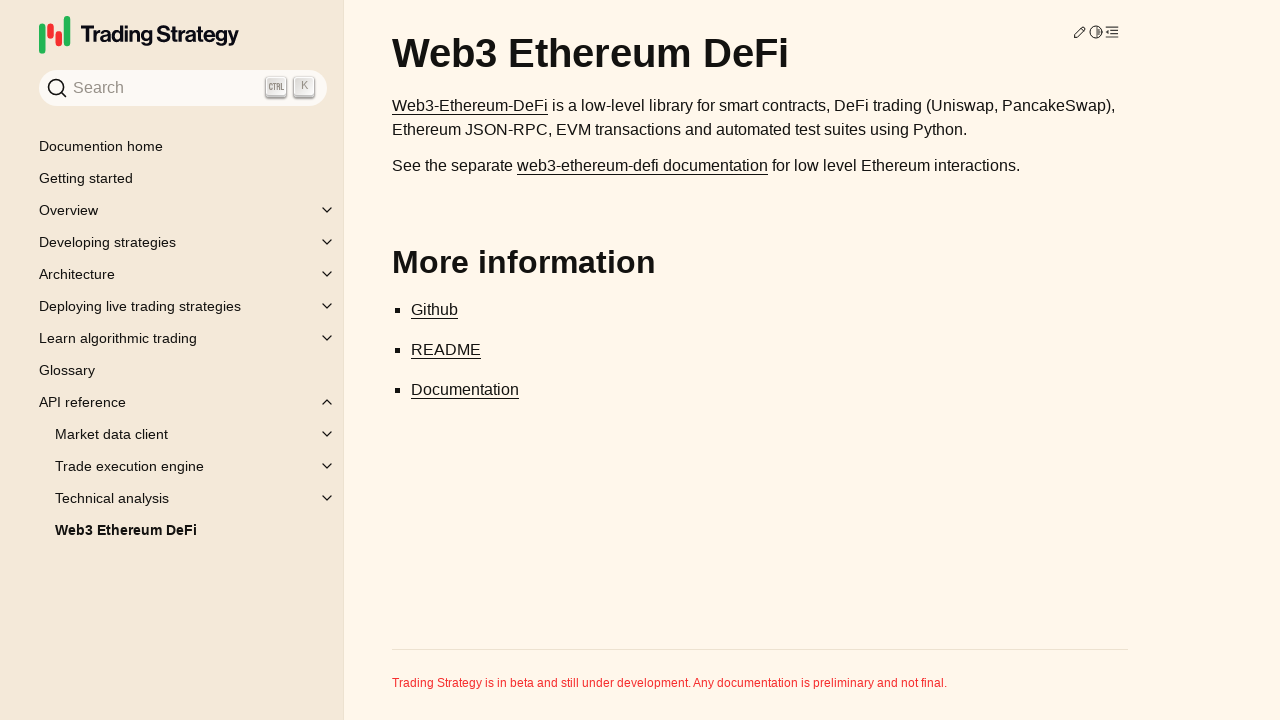

--- FILE ---
content_type: text/html; charset=utf-8
request_url: https://tradingstrategy.ai/docs/api/web3.html
body_size: 35282
content:
<!doctype html>
<html class="no-js" lang="en">
  <head><meta charset="utf-8"/>
    <meta name="viewport" content="width=device-width,initial-scale=1"/>
    <meta name="color-scheme" content="light dark">

      <script>
          /**
           * Redirect internal /glossary.html#term-XXX links to the glossary section at the main website
           */
          function doGlossaryRedirectIfNeeded() {
              const l = window.location;
              if(l.pathname.includes("glossary.html")) {
                  const h = l.hash;
                  let termSlug, url;
                  if(h) {
                      termSlug = h.replace("#term-", "").toLowerCase();
                      url = `https://tradingstrategy.ai/glossary/${termSlug}`;
                  } else {
                      url = `https://tradingstrategy.ai/glossary`;
                  }
                  if(l.protocol == "https:" && !l.search.includes("debug")) {
                      window.location.href = url;
                  } else {
                      console.log("No redirect to", url, "because not on a website:", window.location.protocol);
                  }
              }
          }
          doGlossaryRedirectIfNeeded();
      </script>

      <!-- Hardcoded web font urls for now -->
      <link rel="preload" href="https://tradingstrategy.ai/_app/assets/65-4308d60c.woff2" as="font" crossorigin="anonymous">
      <link rel="preload" href="https://tradingstrategy.ai/_app/assets/75-15c42a4f.woff2" as="font" crossorigin="anonymous">
      <link rel="preload" href="https://tradingstrategy.ai/_app/assets/55-b0d6fe58.woff2" as="font" crossorigin="anonymous">
      <link rel="preload" href="https://tradingstrategy.ai/_app/assets/latin-400-normal-547a2c05.woff2" as="font" crossorigin="anonymous">
        <meta name="generator" content="Docutils 0.18.1: http://docutils.sourceforge.net/" />

    
    
      <meta name="description" content="Trading Strategy API documentation">
    <link rel="index" title="Index" href="../genindex.html" /><link rel="search" title="Search" href="../search.html" /><link rel="prev" title="percent_return" href="technical-analysis/performance/help/pandas_ta.performance.percent_return.html" />
        <link rel="canonical" href="https://tradingstrategy.ai/docs/api/web3.html" />

    <meta name="generator" content="sphinx-5.0.2, furo 2022.06.04.1"/>
      
        <title>Web3 Ethereum DeFi - Trading Strategy documentation</title>
      <link rel="stylesheet" type="text/css" href="../_static/pygments.css" />
    <link rel="stylesheet" type="text/css" href="../_static/styles/furo.css?digest=40978830699223671f4072448e654b5958f38b89" />
    <link rel="stylesheet" type="text/css" href="../_static/styles/furo-extensions.css?digest=30d1aed668e5c3a91c3e3bf6a60b675221979f0e" />
    <link rel="stylesheet" type="text/css" href="https://cdn.jsdelivr.net/npm/typesense-docsearch-css@0.4.1" />
    <link rel="stylesheet" type="text/css" href="../_static/custom.css" />
    
    


<style>
  body {
    --color-code-background: #eeeedd;
  --color-code-foreground: black;
  
  }
  @media not print {
    body[data-theme="dark"] {
      --color-code-background: #202020;
  --color-code-foreground: #d0d0d0;
  
    }
    @media (prefers-color-scheme: dark) {
      body:not([data-theme="light"]) {
        --color-code-background: #202020;
  --color-code-foreground: #d0d0d0;
  
      }
    }
  }
</style><script data-url_root="../" id="documentation_options" src="../_static/documentation_options.js"></script>
    <script src="../_static/jquery.js"></script>
    <script src="../_static/underscore.js"></script>
    <script src="../_static/_sphinx_javascript_frameworks_compat.js"></script>
    <script src="../_static/doctools.js"></script>
    <script src="../_static/scripts/furo.js"></script>
    <script crossorigin="anonymous" integrity="sha256-Ae2Vz/4ePdIu6ZyI/5ZGsYnb+m0JlOmKPjt6XZ9JJkA=" src="https://cdnjs.cloudflare.com/ajax/libs/require.js/2.3.4/require.min.js"></script>
    <script src="../_static/require.min.js"></script>
    <script src="../_static/custom.js"></script>
    </head>
  <body>
    
    <script>
      document.body.dataset.theme = localStorage.getItem("theme") || "auto";
    </script>
    

<svg xmlns="http://www.w3.org/2000/svg" style="display: none;">
  <symbol id="svg-toc" viewBox="0 0 24 24">
    <title>Contents</title>
    <svg stroke="currentColor" fill="currentColor" stroke-width="0" viewBox="0 0 1024 1024">
      <path d="M408 442h480c4.4 0 8-3.6 8-8v-56c0-4.4-3.6-8-8-8H408c-4.4 0-8 3.6-8 8v56c0 4.4 3.6 8 8 8zm-8 204c0 4.4 3.6 8 8 8h480c4.4 0 8-3.6 8-8v-56c0-4.4-3.6-8-8-8H408c-4.4 0-8 3.6-8 8v56zm504-486H120c-4.4 0-8 3.6-8 8v56c0 4.4 3.6 8 8 8h784c4.4 0 8-3.6 8-8v-56c0-4.4-3.6-8-8-8zm0 632H120c-4.4 0-8 3.6-8 8v56c0 4.4 3.6 8 8 8h784c4.4 0 8-3.6 8-8v-56c0-4.4-3.6-8-8-8zM115.4 518.9L271.7 642c5.8 4.6 14.4.5 14.4-6.9V388.9c0-7.4-8.5-11.5-14.4-6.9L115.4 505.1a8.74 8.74 0 0 0 0 13.8z"/>
    </svg>
  </symbol>
  <symbol id="svg-menu" viewBox="0 0 24 24">
    <title>Menu</title>
    <svg xmlns="http://www.w3.org/2000/svg" viewBox="0 0 24 24" fill="none" stroke="currentColor"
      stroke-width="2" stroke-linecap="round" stroke-linejoin="round" class="feather-menu">
      <line x1="3" y1="12" x2="21" y2="12"></line>
      <line x1="3" y1="6" x2="21" y2="6"></line>
      <line x1="3" y1="18" x2="21" y2="18"></line>
    </svg>
  </symbol>
  <symbol id="svg-arrow-right" viewBox="0 0 24 24">
    <title>Expand</title>
    <svg xmlns="http://www.w3.org/2000/svg" viewBox="0 0 24 24" fill="none" stroke="currentColor"
      stroke-width="2" stroke-linecap="round" stroke-linejoin="round" class="feather-chevron-right">
      <polyline points="9 18 15 12 9 6"></polyline>
    </svg>
  </symbol>
  <symbol id="svg-sun" viewBox="0 0 24 24">
    <title>Light mode</title>
    <svg xmlns="http://www.w3.org/2000/svg" viewBox="0 0 24 24" fill="none" stroke="currentColor"
      stroke-width="1.5" stroke-linecap="round" stroke-linejoin="round" class="feather-sun">
      <circle cx="12" cy="12" r="5"></circle>
      <line x1="12" y1="1" x2="12" y2="3"></line>
      <line x1="12" y1="21" x2="12" y2="23"></line>
      <line x1="4.22" y1="4.22" x2="5.64" y2="5.64"></line>
      <line x1="18.36" y1="18.36" x2="19.78" y2="19.78"></line>
      <line x1="1" y1="12" x2="3" y2="12"></line>
      <line x1="21" y1="12" x2="23" y2="12"></line>
      <line x1="4.22" y1="19.78" x2="5.64" y2="18.36"></line>
      <line x1="18.36" y1="5.64" x2="19.78" y2="4.22"></line>
    </svg>
  </symbol>
  <symbol id="svg-moon" viewBox="0 0 24 24">
    <title>Dark mode</title>
    <svg xmlns="http://www.w3.org/2000/svg" viewBox="0 0 24 24" fill="none" stroke="currentColor"
      stroke-width="1.5" stroke-linecap="round" stroke-linejoin="round" class="icon-tabler-moon">
      <path stroke="none" d="M0 0h24v24H0z" fill="none" />
      <path d="M12 3c.132 0 .263 0 .393 0a7.5 7.5 0 0 0 7.92 12.446a9 9 0 1 1 -8.313 -12.454z" />
    </svg>
  </symbol>
  <symbol id="svg-sun-half" viewBox="0 0 24 24">
    <title>Auto light/dark mode</title>
    <svg xmlns="http://www.w3.org/2000/svg" viewBox="0 0 24 24" fill="none" stroke="currentColor"
      stroke-width="1.5" stroke-linecap="round" stroke-linejoin="round" class="icon-tabler-shadow">
      <path stroke="none" d="M0 0h24v24H0z" fill="none"/>
      <circle cx="12" cy="12" r="9" />
      <path d="M13 12h5" />
      <path d="M13 15h4" />
      <path d="M13 18h1" />
      <path d="M13 9h4" />
      <path d="M13 6h1" />
    </svg>
  </symbol>
</svg>

<input type="checkbox" class="sidebar-toggle" name="__navigation" id="__navigation">
<input type="checkbox" class="sidebar-toggle" name="__toc" id="__toc">
<label class="overlay sidebar-overlay" for="__navigation">
  <div class="visually-hidden">Hide navigation sidebar</div>
</label>
<label class="overlay toc-overlay" for="__toc">
  <div class="visually-hidden">Hide table of contents sidebar</div>
</label>



<div class="page">
  <header class="mobile-header">
    <div class="header-left">
      <label class="nav-overlay-icon" for="__navigation">
        <div class="visually-hidden">Toggle site navigation sidebar</div>
        <i class="icon"><svg><use href="#svg-menu"></use></svg></i>
      </label>
    </div>
    <div class="header-center">
      <a href="../index.html"><div class="brand">Trading Strategy  documentation</div></a>
    </div>
    <div class="header-right">
      <div class="theme-toggle-container theme-toggle-header">
        <button class="theme-toggle">
          <div class="visually-hidden">Toggle Light / Dark / Auto color theme</div>
          <svg class="theme-icon-when-auto"><use href="#svg-sun-half"></use></svg>
          <svg class="theme-icon-when-dark"><use href="#svg-moon"></use></svg>
          <svg class="theme-icon-when-light"><use href="#svg-sun"></use></svg>
        </button>
      </div>
      <label class="toc-overlay-icon toc-header-icon" for="__toc">
        <div class="visually-hidden">Toggle table of contents sidebar</div>
        <i class="icon"><svg><use href="#svg-toc"></use></svg></i>
      </label>
    </div>
  </header>
  <aside class="sidebar-drawer">
    <div class="sidebar-container">
      
      <div class="sidebar-sticky"><a class="sidebar-brand" href="https://tradingstrategy.ai">
  
  <div class="sidebar-logo-container">
    <img class="sidebar-logo only-light" src="../_static/logo-light.svg" alt=""/>
    <img class="sidebar-logo only-dark" src="../_static/logo-dark.svg" alt=""/>
  </div>
  
  
</a><div id="searchbar"></div>
<script>
  require.config({
    paths: {
      docsearch: 'https://cdn.jsdelivr.net/npm/typesense-docsearch.js@3.4?'
    }
  });

  require(['docsearch'], (docsearch) => {
    docsearch({
      container: '#searchbar',
      typesenseCollectionName: 'docs', // Should match the collection name you mention in the docsearch scraper config.js
      typesenseServerConfig: {
        nodes: [{
          host: 'docsearch-typesense.tradingstrategy.ai',
          port: '443',
          protocol: 'https'
        }],
        apiKey: '2TAEds0j1y7v58qMr1Q9tz8TLfToSb37', // Use API Key with only Search permissions
      },
    });
  });
</script>

<div class="sidebar-scroll"><div class="sidebar-tree">
  <ul class="current">
<li class="toctree-l1"><a class="reference internal" href="../home.html">Documention home</a></li>
<li class="toctree-l1"><a class="reference internal" href="../getting-started.html">Getting started</a></li>
<li class="toctree-l1 has-children"><a class="reference internal" href="../overview/index.html">Overview</a><input class="toctree-checkbox" id="toctree-checkbox-1" name="toctree-checkbox-1" role="switch" type="checkbox"/><label for="toctree-checkbox-1"><div class="visually-hidden">Toggle child pages in navigation</div><i class="icon"><svg><use href="#svg-arrow-right"></use></svg></i></label><ul>
<li class="toctree-l2"><a class="reference internal" href="../overview/about.html">About Trading Strategy</a></li>
<li class="toctree-l2"><a class="reference internal" href="../overview/defi-vault-data.html">Vault data</a></li>
<li class="toctree-l2"><a class="reference internal" href="../overview/supported-markets.html">Supported markets and venues</a></li>
<li class="toctree-l2"><a class="reference internal" href="../overview/market-data-feeds.html">Accessing market data</a></li>
<li class="toctree-l2"><a class="reference internal" href="../overview/tooling.html">Tooling</a></li>
<li class="toctree-l2"><a class="reference internal" href="../overview/oracles.html">Oracles</a></li>
</ul>
</li>
<li class="toctree-l1 has-children"><a class="reference internal" href="../programming/index.html">Developing strategies</a><input class="toctree-checkbox" id="toctree-checkbox-2" name="toctree-checkbox-2" role="switch" type="checkbox"/><label for="toctree-checkbox-2"><div class="visually-hidden">Toggle child pages in navigation</div><i class="icon"><svg><use href="#svg-arrow-right"></use></svg></i></label><ul>
<li class="toctree-l2 has-children"><a class="reference internal" href="../programming/setting-up-development-environment/index.html">Setting up development environment</a><input class="toctree-checkbox" id="toctree-checkbox-3" name="toctree-checkbox-3" role="switch" type="checkbox"/><label for="toctree-checkbox-3"><div class="visually-hidden">Toggle child pages in navigation</div><i class="icon"><svg><use href="#svg-arrow-right"></use></svg></i></label><ul>
<li class="toctree-l3"><a class="reference internal" href="../programming/setting-up-development-environment/codespaces/index.html">Github Codespaces</a></li>
<li class="toctree-l3"><a class="reference internal" href="../programming/setting-up-development-environment/dev-container/visual-studio-code-docker-dev-container-for-jupyter-notebooks.html">Visual Studio Code Dev Container for Jupyter Notebooks</a></li>
<li class="toctree-l3"><a class="reference internal" href="../programming/setting-up-development-environment/docker-development-image/docker-development-image.html">Docker development image</a></li>
<li class="toctree-l3"><a class="reference internal" href="../programming/setting-up-development-environment/pycharm/index.html">PyCharm</a></li>
<li class="toctree-l3"><a class="reference internal" href="../programming/setting-up-development-environment/local-python.html">Local Python installation</a></li>
<li class="toctree-l3"><a class="reference internal" href="../programming/setting-up-development-environment/google-colab.html">Google Colab</a></li>
<li class="toctree-l3"><a class="reference internal" href="../programming/setting-up-development-environment/binder/binder-development.html">Binder development</a></li>
</ul>
</li>
<li class="toctree-l2"><a class="reference internal" href="../programming/example-trading-strategies.html">Trading strategy examples</a></li>
<li class="toctree-l2 has-children"><a class="reference internal" href="../programming/code-examples/index.html">Code examples</a><input class="toctree-checkbox" id="toctree-checkbox-4" name="toctree-checkbox-4" role="switch" type="checkbox"/><label for="toctree-checkbox-4"><div class="visually-hidden">Toggle child pages in navigation</div><i class="icon"><svg><use href="#svg-arrow-right"></use></svg></i></label><ul>
<li class="toctree-l3"><a class="reference internal" href="../programming/code-examples/getting-started.html">Getting started coding tutorial (old)</a></li>
<li class="toctree-l3"><a class="reference internal" href="../programming/code-examples/candle-chart-example.html">Drawing DEX prices using OHLCV candle charts</a></li>
<li class="toctree-l3"><a class="reference internal" href="../programming/code-examples/interactive-charts.html">Interactive charts</a></li>
<li class="toctree-l3"><a class="reference internal" href="../programming/code-examples/technical-analysis.html">Technical analysis</a></li>
<li class="toctree-l3"><a class="reference internal" href="../programming/code-examples/pairs.html">Exploring trading pairs</a></li>
<li class="toctree-l3"><a class="reference internal" href="../programming/code-examples/low-fee-pairs.html">Finding low fee trading pairs</a></li>
<li class="toctree-l3"><a class="reference internal" href="../programming/code-examples/low-fee-pairs.html#Preface">Preface</a></li>
<li class="toctree-l3"><a class="reference internal" href="../programming/code-examples/liquidity-analysis.html">Liquidity analysis</a></li>
<li class="toctree-l3"><a class="reference internal" href="../programming/code-examples/price-impact.html">Price impact estimation</a></li>
<li class="toctree-l3"><a class="reference internal" href="../programming/code-examples/pool-liquidity.html">Query pool liquidity on a decentralised exchange</a></li>
<li class="toctree-l3"><a class="reference internal" href="../programming/code-examples/dataset-download.html">Dataset download</a></li>
<li class="toctree-l3"><a class="reference internal" href="../programming/code-examples/plotting-old.html">Charts and diagrams (old)</a></li>
<li class="toctree-l3"><a class="reference internal" href="../programming/code-examples/lending-market-summary.html">Lending protocols and short/long leverage data</a></li>
<li class="toctree-l3"><a class="reference internal" href="../programming/code-examples/uniswap-v3-data.html">Loading exchange, pair, and candlestick data for Uniswap V3</a></li>
<li class="toctree-l3"><a class="reference internal" href="../programming/code-examples/xsgd-json-lines.html">Streaming JSONL data</a></li>
</ul>
</li>
<li class="toctree-l2 has-children"><a class="reference internal" href="../programming/market-data/index.html">Market data format details</a><input class="toctree-checkbox" id="toctree-checkbox-5" name="toctree-checkbox-5" role="switch" type="checkbox"/><label for="toctree-checkbox-5"><div class="visually-hidden">Toggle child pages in navigation</div><i class="icon"><svg><use href="#svg-arrow-right"></use></svg></i></label><ul>
<li class="toctree-l3"><a class="reference internal" href="../programming/market-data/client.html">Market data client</a></li>
<li class="toctree-l3"><a class="reference internal" href="../programming/market-data/candle-format.html">OHLCV Candle format</a></li>
<li class="toctree-l3"><a class="reference internal" href="../programming/market-data/tracking.html">Tracked trading pairs and tokens</a></li>
<li class="toctree-l3"><a class="reference internal" href="../programming/market-data/reference-price.html">US dollar price conversion</a></li>
<li class="toctree-l3"><a class="reference internal" href="../programming/market-data/trading-pairs.html">Trading pair naming conventions</a></li>
<li class="toctree-l3"><a class="reference internal" href="../programming/market-data/internal-id.html">Internal ids</a></li>
<li class="toctree-l3"><a class="reference internal" href="../programming/market-data/token-tax.html">Token tax and deflationary tokens</a></li>
<li class="toctree-l3"><a class="reference internal" href="../programming/market-data/good-trading-pairs.html">Good trading pairs to start with</a></li>
<li class="toctree-l3"><a class="reference internal" href="../programming/market-data/wrapped-tokens.html">Wrapped tokens</a></li>
<li class="toctree-l3"><a class="reference internal" href="../programming/market-data/profitability.html">Profitability calculations</a></li>
</ul>
</li>
<li class="toctree-l2"><a class="reference internal" href="../programming/troubleshooting.html">Troubleshooting</a></li>
<li class="toctree-l2"><a class="reference internal" href="../programming/development.html">Internal development process</a></li>
</ul>
</li>
<li class="toctree-l1 has-children"><a class="reference internal" href="../architecture/index.html">Architecture</a><input class="toctree-checkbox" id="toctree-checkbox-6" name="toctree-checkbox-6" role="switch" type="checkbox"/><label for="toctree-checkbox-6"><div class="visually-hidden">Toggle child pages in navigation</div><i class="icon"><svg><use href="#svg-arrow-right"></use></svg></i></label><ul>
<li class="toctree-l2"><a class="reference internal" href="../architecture/architecture.html">Architecture overview</a></li>
<li class="toctree-l2"><a class="reference internal" href="../architecture/cli.html">Command line application</a></li>
<li class="toctree-l2"><a class="reference internal" href="../architecture/webhook.html">Webhook server</a></li>
<li class="toctree-l2"><a class="reference internal" href="../architecture/strategy-types.html">Strategy types</a></li>
<li class="toctree-l2"><a class="reference internal" href="../architecture/serialisation.html">Serialisation</a></li>
<li class="toctree-l2"><a class="reference internal" href="../architecture/unit-testing.html">Unit testing</a></li>
</ul>
</li>
<li class="toctree-l1 has-children"><a class="reference internal" href="../deployment/index.html">Deploying live trading strategies</a><input class="toctree-checkbox" id="toctree-checkbox-7" name="toctree-checkbox-7" role="switch" type="checkbox"/><label for="toctree-checkbox-7"><div class="visually-hidden">Toggle child pages in navigation</div><i class="icon"><svg><use href="#svg-arrow-right"></use></svg></i></label><ul>
<li class="toctree-l2"><a class="reference internal" href="../deployment/trade-executor.html">Trade-executor command</a></li>
<li class="toctree-l2"><a class="reference internal" href="../deployment/live-trading.html">Live trading modes</a></li>
<li class="toctree-l2"><a class="reference internal" href="../deployment/metadata.html">Strategy metadata</a></li>
<li class="toctree-l2"><a class="reference internal" href="../deployment/hot-wallet-deployment.html">Hot wallet deployment</a></li>
<li class="toctree-l2"><a class="reference internal" href="../deployment/vault-deployment.html">Vault deployment</a></li>
<li class="toctree-l2"><a class="reference internal" href="../deployment/lagoon-vault.html">Lagoon vault deployment</a></li>
<li class="toctree-l2"><a class="reference internal" href="../deployment/velvet-portfolio.html">Velvet portfolio deployment</a></li>
<li class="toctree-l2"><a class="reference internal" href="../deployment/monitoring.html">Website and monitoring</a></li>
<li class="toctree-l2"><a class="reference internal" href="../deployment/docker-images.html">Managing Docker images</a></li>
<li class="toctree-l2"><a class="reference internal" href="../deployment/backtest-vs-live-execution.html">Turning backtest to an executable live trading strategy</a></li>
<li class="toctree-l2"><a class="reference internal" href="../deployment/troubleshooting.html">Troubleshooting live trade execution deployments</a></li>
<li class="toctree-l2"><a class="reference internal" href="../deployment/repair.html">Repairing frozen trading positions</a></li>
<li class="toctree-l2"><a class="reference internal" href="../deployment/wallet-operations.html">Vault manual transactions</a></li>
</ul>
</li>
<li class="toctree-l1 has-children"><a class="reference internal" href="../learn/index.html">Learn algorithmic trading</a><input class="toctree-checkbox" id="toctree-checkbox-8" name="toctree-checkbox-8" role="switch" type="checkbox"/><label for="toctree-checkbox-8"><div class="visually-hidden">Toggle child pages in navigation</div><i class="icon"><svg><use href="#svg-arrow-right"></use></svg></i></label><ul>
<li class="toctree-l2"><a class="reference internal" href="../learn/influencers.html">To follow</a></li>
<li class="toctree-l2"><a class="reference internal" href="../learn/conference-presentations.html">Conference presentations and videos</a></li>
<li class="toctree-l2"><a class="reference internal" href="../learn/books.html">Books on algorithmic trading</a></li>
<li class="toctree-l2"><a class="reference internal" href="../learn/courses.html">Online courses on algorithmic trading</a></li>
<li class="toctree-l2"><a class="reference internal" href="../learn/tutorials.html">Tutorials on algorithmic trading</a></li>
<li class="toctree-l2"><a class="reference internal" href="../learn/ai-and-machine-learning.html">AI and machine learning</a></li>
<li class="toctree-l2"><a class="reference internal" href="../learn/papers.html">Papers about algorithmic trading</a></li>
<li class="toctree-l2"><a class="reference internal" href="../learn/python.html">Python</a></li>
<li class="toctree-l2"><a class="reference internal" href="../learn/jupyter-notebook.html">Jupyter Notebook learning material</a></li>
<li class="toctree-l2"><a class="reference internal" href="../learn/algorithmic-trading-frameworks.html">Algorithmic trading frameworks for Python</a></li>
<li class="toctree-l2"><a class="reference internal" href="../learn/communities.html">Communities around algorithmic trading</a></li>
<li class="toctree-l2"><a class="reference internal" href="../learn/communities.html#develop-tools-and-jupyter-notebook-environments">Develop tools and Jupyter Notebook environments</a></li>
<li class="toctree-l2"><a class="reference internal" href="../learn/charting-solutions.html">Charting solutions for Python</a></li>
<li class="toctree-l2"><a class="reference internal" href="../learn/additional-resources.html">Additional algorithmic trading links</a></li>
<li class="toctree-l2"><a class="reference internal" href="../learn/posts/portfolio-construction/portfolio-construction-model.html">Developing portfolio construction trading strategies</a></li>
</ul>
</li>
<li class="toctree-l1"><a class="reference internal" href="../glossary.html">Glossary</a></li>
<li class="toctree-l1 current has-children"><a class="reference internal" href="index.html">API reference</a><input checked="" class="toctree-checkbox" id="toctree-checkbox-9" name="toctree-checkbox-9" role="switch" type="checkbox"/><label for="toctree-checkbox-9"><div class="visually-hidden">Toggle child pages in navigation</div><i class="icon"><svg><use href="#svg-arrow-right"></use></svg></i></label><ul class="current">
<li class="toctree-l2 has-children"><a class="reference internal" href="client/index.html">Market data client</a><input class="toctree-checkbox" id="toctree-checkbox-10" name="toctree-checkbox-10" role="switch" type="checkbox"/><label for="toctree-checkbox-10"><div class="visually-hidden">Toggle child pages in navigation</div><i class="icon"><svg><use href="#svg-arrow-right"></use></svg></i></label><ul>
<li class="toctree-l3 has-children"><a class="reference internal" href="client/help/tradingstrategy.client.html">client</a><input class="toctree-checkbox" id="toctree-checkbox-11" name="toctree-checkbox-11" role="switch" type="checkbox"/><label for="toctree-checkbox-11"><div class="visually-hidden">Toggle child pages in navigation</div><i class="icon"><svg><use href="#svg-arrow-right"></use></svg></i></label><ul>
<li class="toctree-l4"><a class="reference internal" href="client/help/tradingstrategy.client.BaseClient.html">BaseClient</a></li>
<li class="toctree-l4"><a class="reference internal" href="client/help/tradingstrategy.client.Client.html">Client</a></li>
</ul>
</li>
<li class="toctree-l3 has-children"><a class="reference internal" href="client/help/tradingstrategy.chain.html">chain</a><input class="toctree-checkbox" id="toctree-checkbox-12" name="toctree-checkbox-12" role="switch" type="checkbox"/><label for="toctree-checkbox-12"><div class="visually-hidden">Toggle child pages in navigation</div><i class="icon"><svg><use href="#svg-arrow-right"></use></svg></i></label><ul>
<li class="toctree-l4"><a class="reference internal" href="client/help/tradingstrategy.chain.ChainId.html">ChainId</a></li>
</ul>
</li>
<li class="toctree-l3 has-children"><a class="reference internal" href="client/help/tradingstrategy.exchange.html">exchange</a><input class="toctree-checkbox" id="toctree-checkbox-13" name="toctree-checkbox-13" role="switch" type="checkbox"/><label for="toctree-checkbox-13"><div class="visually-hidden">Toggle child pages in navigation</div><i class="icon"><svg><use href="#svg-arrow-right"></use></svg></i></label><ul>
<li class="toctree-l4"><a class="reference internal" href="client/help/tradingstrategy.exchange.Exchange.html">Exchange</a></li>
<li class="toctree-l4"><a class="reference internal" href="client/help/tradingstrategy.exchange.ExchangeType.html">ExchangeType</a></li>
<li class="toctree-l4"><a class="reference internal" href="client/help/tradingstrategy.exchange.ExchangeUniverse.html">ExchangeUniverse</a></li>
</ul>
</li>
<li class="toctree-l3 has-children"><a class="reference internal" href="client/help/tradingstrategy.pair.html">pair</a><input class="toctree-checkbox" id="toctree-checkbox-14" name="toctree-checkbox-14" role="switch" type="checkbox"/><label for="toctree-checkbox-14"><div class="visually-hidden">Toggle child pages in navigation</div><i class="icon"><svg><use href="#svg-arrow-right"></use></svg></i></label><ul>
<li class="toctree-l4"><a class="reference internal" href="client/help/tradingstrategy.pair.DEXPair.html">DEXPair</a></li>
<li class="toctree-l4"><a class="reference internal" href="client/help/tradingstrategy.pair.LegacyPairUniverse.html">LegacyPairUniverse</a></li>
<li class="toctree-l4"><a class="reference internal" href="client/help/tradingstrategy.pair.PandasPairUniverse.html">PandasPairUniverse</a></li>
<li class="toctree-l4"><a class="reference internal" href="client/help/tradingstrategy.pair.generate_address_columns.html">generate_address_columns</a></li>
<li class="toctree-l4"><a class="reference internal" href="client/help/tradingstrategy.pair.resolve_pairs_based_on_ticker.html">resolve_pairs_based_on_ticker</a></li>
</ul>
</li>
<li class="toctree-l3 has-children"><a class="reference internal" href="client/help/tradingstrategy.candle.html">candle</a><input class="toctree-checkbox" id="toctree-checkbox-15" name="toctree-checkbox-15" role="switch" type="checkbox"/><label for="toctree-checkbox-15"><div class="visually-hidden">Toggle child pages in navigation</div><i class="icon"><svg><use href="#svg-arrow-right"></use></svg></i></label><ul>
<li class="toctree-l4"><a class="reference internal" href="client/help/tradingstrategy.candle.Candle.html">Candle</a></li>
<li class="toctree-l4"><a class="reference internal" href="client/help/tradingstrategy.candle.CandleResult.html">CandleResult</a></li>
<li class="toctree-l4"><a class="reference internal" href="client/help/tradingstrategy.candle.GroupedCandleUniverse.html">GroupedCandleUniverse</a></li>
<li class="toctree-l4"><a class="reference internal" href="client/help/tradingstrategy.candle.TradingPairDataAvailability.html">TradingPairDataAvailability</a></li>
<li class="toctree-l4"><a class="reference internal" href="client/help/tradingstrategy.candle.is_candle_green.html">is_candle_green</a></li>
<li class="toctree-l4"><a class="reference internal" href="client/help/tradingstrategy.candle.is_candle_red.html">is_candle_red</a></li>
</ul>
</li>
<li class="toctree-l3 has-children"><a class="reference internal" href="client/help/tradingstrategy.liquidity.html">liquidity</a><input class="toctree-checkbox" id="toctree-checkbox-16" name="toctree-checkbox-16" role="switch" type="checkbox"/><label for="toctree-checkbox-16"><div class="visually-hidden">Toggle child pages in navigation</div><i class="icon"><svg><use href="#svg-arrow-right"></use></svg></i></label><ul>
<li class="toctree-l4"><a class="reference internal" href="client/help/tradingstrategy.liquidity.GroupedLiquidityUniverse.html">GroupedLiquidityUniverse</a></li>
<li class="toctree-l4"><a class="reference internal" href="client/help/tradingstrategy.liquidity.LiquidityResult.html">LiquidityResult</a></li>
<li class="toctree-l4"><a class="reference internal" href="client/help/tradingstrategy.liquidity.ResampledLiquidityUniverse.html">ResampledLiquidityUniverse</a></li>
<li class="toctree-l4"><a class="reference internal" href="client/help/tradingstrategy.liquidity.XYLiquidity.html">XYLiquidity</a></li>
</ul>
</li>
<li class="toctree-l3 has-children"><a class="reference internal" href="client/help/tradingstrategy.trade.html">trade</a><input class="toctree-checkbox" id="toctree-checkbox-17" name="toctree-checkbox-17" role="switch" type="checkbox"/><label for="toctree-checkbox-17"><div class="visually-hidden">Toggle child pages in navigation</div><i class="icon"><svg><use href="#svg-arrow-right"></use></svg></i></label><ul>
<li class="toctree-l4"><a class="reference internal" href="client/help/tradingstrategy.trade.Trade.html">Trade</a></li>
</ul>
</li>
<li class="toctree-l3 has-children"><a class="reference internal" href="client/help/tradingstrategy.timebucket.html">timebucket</a><input class="toctree-checkbox" id="toctree-checkbox-18" name="toctree-checkbox-18" role="switch" type="checkbox"/><label for="toctree-checkbox-18"><div class="visually-hidden">Toggle child pages in navigation</div><i class="icon"><svg><use href="#svg-arrow-right"></use></svg></i></label><ul>
<li class="toctree-l4"><a class="reference internal" href="client/help/tradingstrategy.timebucket.TimeBucket.html">TimeBucket</a></li>
</ul>
</li>
<li class="toctree-l3 has-children"><a class="reference internal" href="client/help/tradingstrategy.token.html">token</a><input class="toctree-checkbox" id="toctree-checkbox-19" name="toctree-checkbox-19" role="switch" type="checkbox"/><label for="toctree-checkbox-19"><div class="visually-hidden">Toggle child pages in navigation</div><i class="icon"><svg><use href="#svg-arrow-right"></use></svg></i></label><ul>
<li class="toctree-l4"><a class="reference internal" href="client/help/tradingstrategy.token.Token.html">Token</a></li>
</ul>
</li>
<li class="toctree-l3 has-children"><a class="reference internal" href="client/help/tradingstrategy.reader.html">reader</a><input class="toctree-checkbox" id="toctree-checkbox-20" name="toctree-checkbox-20" role="switch" type="checkbox"/><label for="toctree-checkbox-20"><div class="visually-hidden">Toggle child pages in navigation</div><i class="icon"><svg><use href="#svg-arrow-right"></use></svg></i></label><ul>
<li class="toctree-l4"><a class="reference internal" href="client/help/tradingstrategy.reader.read_parquet.html">read_parquet</a></li>
</ul>
</li>
<li class="toctree-l3 has-children"><a class="reference internal" href="client/help/tradingstrategy.priceimpact.html">priceimpact</a><input class="toctree-checkbox" id="toctree-checkbox-21" name="toctree-checkbox-21" role="switch" type="checkbox"/><label for="toctree-checkbox-21"><div class="visually-hidden">Toggle child pages in navigation</div><i class="icon"><svg><use href="#svg-arrow-right"></use></svg></i></label><ul>
<li class="toctree-l4"><a class="reference internal" href="client/help/tradingstrategy.priceimpact.HistoricalXYPriceImpactCalculator.html">HistoricalXYPriceImpactCalculator</a></li>
<li class="toctree-l4"><a class="reference internal" href="client/help/tradingstrategy.priceimpact.LiquiditySampleMeasure.html">LiquiditySampleMeasure</a></li>
<li class="toctree-l4"><a class="reference internal" href="client/help/tradingstrategy.priceimpact.PriceImpact.html">PriceImpact</a></li>
<li class="toctree-l4"><a class="reference internal" href="client/help/tradingstrategy.priceimpact.estimate_xyk_price_impact.html">estimate_xyk_price_impact</a></li>
</ul>
</li>
<li class="toctree-l3 has-children"><a class="reference internal" href="client/help/tradingstrategy.stablecoin.html">stablecoin</a><input class="toctree-checkbox" id="toctree-checkbox-22" name="toctree-checkbox-22" role="switch" type="checkbox"/><label for="toctree-checkbox-22"><div class="visually-hidden">Toggle child pages in navigation</div><i class="icon"><svg><use href="#svg-arrow-right"></use></svg></i></label><ul>
<li class="toctree-l4"><a class="reference internal" href="client/help/tradingstrategy.stablecoin.is_stablecoin_like.html">is_stablecoin_like</a></li>
</ul>
</li>
<li class="toctree-l3"><a class="reference internal" href="client/help/tradingstrategy.types.html">types</a></li>
<li class="toctree-l3 has-children"><a class="reference internal" href="client/help/tradingstrategy.utils.html">utils</a><input class="toctree-checkbox" id="toctree-checkbox-23" name="toctree-checkbox-23" role="switch" type="checkbox"/><label for="toctree-checkbox-23"><div class="visually-hidden">Toggle child pages in navigation</div><i class="icon"><svg><use href="#svg-arrow-right"></use></svg></i></label><ul>
<li class="toctree-l4 has-children"><a class="reference internal" href="client/help/tradingstrategy.utils.aggregate_ohlcv.html">aggregate_ohlcv</a><input class="toctree-checkbox" id="toctree-checkbox-24" name="toctree-checkbox-24" role="switch" type="checkbox"/><label for="toctree-checkbox-24"><div class="visually-hidden">Toggle child pages in navigation</div><i class="icon"><svg><use href="#svg-arrow-right"></use></svg></i></label><ul>
<li class="toctree-l5"><a class="reference internal" href="client/help/tradingstrategy.utils.aggregate_ohlcv.AggregateId.html">AggregateId</a></li>
<li class="toctree-l5"><a class="reference internal" href="client/help/tradingstrategy.utils.aggregate_ohlcv.aggregate_ohlcv_across_pairs.html">aggregate_ohlcv_across_pairs</a></li>
<li class="toctree-l5"><a class="reference internal" href="client/help/tradingstrategy.utils.aggregate_ohlcv.build_aggregate_map.html">build_aggregate_map</a></li>
<li class="toctree-l5"><a class="reference internal" href="client/help/tradingstrategy.utils.aggregate_ohlcv.calculate_volume_weighted_ohlcv.html">calculate_volume_weighted_ohlcv</a></li>
<li class="toctree-l5"><a class="reference internal" href="client/help/tradingstrategy.utils.aggregate_ohlcv.make_aggregate_id.html">make_aggregate_id</a></li>
</ul>
</li>
<li class="toctree-l4 has-children"><a class="reference internal" href="client/help/tradingstrategy.utils.columnar.html">columnar</a><input class="toctree-checkbox" id="toctree-checkbox-25" name="toctree-checkbox-25" role="switch" type="checkbox"/><label for="toctree-checkbox-25"><div class="visually-hidden">Toggle child pages in navigation</div><i class="icon"><svg><use href="#svg-arrow-right"></use></svg></i></label><ul>
<li class="toctree-l5"><a class="reference internal" href="client/help/tradingstrategy.utils.columnar.iterate_columnar_dicts.html">iterate_columnar_dicts</a></li>
</ul>
</li>
<li class="toctree-l4 has-children"><a class="reference internal" href="client/help/tradingstrategy.utils.df_index.html">df_index</a><input class="toctree-checkbox" id="toctree-checkbox-26" name="toctree-checkbox-26" role="switch" type="checkbox"/><label for="toctree-checkbox-26"><div class="visually-hidden">Toggle child pages in navigation</div><i class="icon"><svg><use href="#svg-arrow-right"></use></svg></i></label><ul>
<li class="toctree-l5"><a class="reference internal" href="client/help/tradingstrategy.utils.df_index.flatten_dataframe_datetime_index.html">flatten_dataframe_datetime_index</a></li>
<li class="toctree-l5"><a class="reference internal" href="client/help/tradingstrategy.utils.df_index.get_timestamp_index.html">get_timestamp_index</a></li>
</ul>
</li>
<li class="toctree-l4 has-children"><a class="reference internal" href="client/help/tradingstrategy.utils.format.html">format</a><input class="toctree-checkbox" id="toctree-checkbox-27" name="toctree-checkbox-27" role="switch" type="checkbox"/><label for="toctree-checkbox-27"><div class="visually-hidden">Toggle child pages in navigation</div><i class="icon"><svg><use href="#svg-arrow-right"></use></svg></i></label><ul>
<li class="toctree-l5"><a class="reference internal" href="client/help/tradingstrategy.utils.format.format_duration_days_hours_mins.html">format_duration_days_hours_mins</a></li>
<li class="toctree-l5"><a class="reference internal" href="client/help/tradingstrategy.utils.format.format_percent.html">format_percent</a></li>
<li class="toctree-l5"><a class="reference internal" href="client/help/tradingstrategy.utils.format.format_percent_2_decimals.html">format_percent_2_decimals</a></li>
<li class="toctree-l5"><a class="reference internal" href="client/help/tradingstrategy.utils.format.format_price.html">format_price</a></li>
<li class="toctree-l5"><a class="reference internal" href="client/help/tradingstrategy.utils.format.format_value.html">format_value</a></li>
<li class="toctree-l5"><a class="reference internal" href="client/help/tradingstrategy.utils.format.string_to_eth_address.html">string_to_eth_address</a></li>
</ul>
</li>
<li class="toctree-l4 has-children"><a class="reference internal" href="client/help/tradingstrategy.utils.forward_fill.html">forward_fill</a><input class="toctree-checkbox" id="toctree-checkbox-28" name="toctree-checkbox-28" role="switch" type="checkbox"/><label for="toctree-checkbox-28"><div class="visually-hidden">Toggle child pages in navigation</div><i class="icon"><svg><use href="#svg-arrow-right"></use></svg></i></label><ul>
<li class="toctree-l5"><a class="reference internal" href="client/help/tradingstrategy.utils.forward_fill.fill_future_gap.html">fill_future_gap</a></li>
<li class="toctree-l5"><a class="reference internal" href="client/help/tradingstrategy.utils.forward_fill.fill_future_gap_multi_pair.html">fill_future_gap_multi_pair</a></li>
<li class="toctree-l5"><a class="reference internal" href="client/help/tradingstrategy.utils.forward_fill.forward_fill.html">forward_fill</a></li>
<li class="toctree-l5"><a class="reference internal" href="client/help/tradingstrategy.utils.forward_fill.forward_fill_ohlcv_single_pair.html">forward_fill_ohlcv_single_pair</a></li>
<li class="toctree-l5"><a class="reference internal" href="client/help/tradingstrategy.utils.forward_fill.generate_future_filler_data.html">generate_future_filler_data</a></li>
<li class="toctree-l5"><a class="reference internal" href="client/help/tradingstrategy.utils.forward_fill.pad_dataframe_to_frequency.html">pad_dataframe_to_frequency</a></li>
<li class="toctree-l5"><a class="reference internal" href="client/help/tradingstrategy.utils.forward_fill.resample_candles.html">resample_candles</a></li>
<li class="toctree-l5"><a class="reference internal" href="client/help/tradingstrategy.utils.forward_fill.resample_candles_multiple_pairs.html">resample_candles_multiple_pairs</a></li>
<li class="toctree-l5"><a class="reference internal" href="client/help/tradingstrategy.utils.forward_fill.xxx_forward_fill.html">xxx_forward_fill</a></li>
</ul>
</li>
<li class="toctree-l4 has-children"><a class="reference internal" href="client/help/tradingstrategy.utils.gap.html">gap</a><input class="toctree-checkbox" id="toctree-checkbox-29" name="toctree-checkbox-29" role="switch" type="checkbox"/><label for="toctree-checkbox-29"><div class="visually-hidden">Toggle child pages in navigation</div><i class="icon"><svg><use href="#svg-arrow-right"></use></svg></i></label><ul>
<li class="toctree-l5"><a class="reference internal" href="client/help/tradingstrategy.utils.gap.Gap.html">Gap</a></li>
<li class="toctree-l5"><a class="reference internal" href="client/help/tradingstrategy.utils.gap.detect_frequency.html">detect_frequency</a></li>
<li class="toctree-l5"><a class="reference internal" href="client/help/tradingstrategy.utils.gap.detect_timestamp_gaps.html">detect_timestamp_gaps</a></li>
<li class="toctree-l5"><a class="reference internal" href="client/help/tradingstrategy.utils.gap.equalise_timestamp_index.html">equalise_timestamp_index</a></li>
<li class="toctree-l5"><a class="reference internal" href="client/help/tradingstrategy.utils.gap.fill_missing_ohlcv.html">fill_missing_ohlcv</a></li>
</ul>
</li>
<li class="toctree-l4 has-children"><a class="reference internal" href="client/help/tradingstrategy.utils.groupeduniverse.html">groupeduniverse</a><input class="toctree-checkbox" id="toctree-checkbox-30" name="toctree-checkbox-30" role="switch" type="checkbox"/><label for="toctree-checkbox-30"><div class="visually-hidden">Toggle child pages in navigation</div><i class="icon"><svg><use href="#svg-arrow-right"></use></svg></i></label><ul>
<li class="toctree-l5"><a class="reference internal" href="client/help/tradingstrategy.utils.groupeduniverse.PairGroupedUniverse.html">PairGroupedUniverse</a></li>
<li class="toctree-l5"><a class="reference internal" href="client/help/tradingstrategy.utils.groupeduniverse.filter_for_pairs.html">filter_for_pairs</a></li>
<li class="toctree-l5"><a class="reference internal" href="client/help/tradingstrategy.utils.groupeduniverse.filter_for_single_pair.html">filter_for_single_pair</a></li>
<li class="toctree-l5"><a class="reference internal" href="client/help/tradingstrategy.utils.groupeduniverse.resample_dataframe.html">resample_dataframe</a></li>
<li class="toctree-l5"><a class="reference internal" href="client/help/tradingstrategy.utils.groupeduniverse.resample_price_series.html">resample_price_series</a></li>
<li class="toctree-l5"><a class="reference internal" href="client/help/tradingstrategy.utils.groupeduniverse.resample_rolling.html">resample_rolling</a></li>
<li class="toctree-l5"><a class="reference internal" href="client/help/tradingstrategy.utils.groupeduniverse.resample_series.html">resample_series</a></li>
</ul>
</li>
<li class="toctree-l4 has-children"><a class="reference internal" href="client/help/tradingstrategy.utils.jupyter.html">jupyter</a><input class="toctree-checkbox" id="toctree-checkbox-31" name="toctree-checkbox-31" role="switch" type="checkbox"/><label for="toctree-checkbox-31"><div class="visually-hidden">Toggle child pages in navigation</div><i class="icon"><svg><use href="#svg-arrow-right"></use></svg></i></label><ul>
<li class="toctree-l5"><a class="reference internal" href="client/help/tradingstrategy.utils.jupyter.JupyterOutputMode.html">JupyterOutputMode</a></li>
<li class="toctree-l5"><a class="reference internal" href="client/help/tradingstrategy.utils.jupyter.display_with_styles.html">display_with_styles</a></li>
<li class="toctree-l5"><a class="reference internal" href="client/help/tradingstrategy.utils.jupyter.format_links_for_html_output.html">format_links_for_html_output</a></li>
<li class="toctree-l5"><a class="reference internal" href="client/help/tradingstrategy.utils.jupyter.get_notebook_output_mode.html">get_notebook_output_mode</a></li>
<li class="toctree-l5"><a class="reference internal" href="client/help/tradingstrategy.utils.jupyter.is_pyodide.html">is_pyodide</a></li>
<li class="toctree-l5"><a class="reference internal" href="client/help/tradingstrategy.utils.jupyter.make_clickable.html">make_clickable</a></li>
</ul>
</li>
<li class="toctree-l4 has-children"><a class="reference internal" href="client/help/tradingstrategy.utils.liquidity_filter.html">liquidity_filter</a><input class="toctree-checkbox" id="toctree-checkbox-32" name="toctree-checkbox-32" role="switch" type="checkbox"/><label for="toctree-checkbox-32"><div class="visually-hidden">Toggle child pages in navigation</div><i class="icon"><svg><use href="#svg-arrow-right"></use></svg></i></label><ul>
<li class="toctree-l5"><a class="reference internal" href="client/help/tradingstrategy.utils.liquidity_filter.build_liquidity_summary.html">build_liquidity_summary</a></li>
<li class="toctree-l5"><a class="reference internal" href="client/help/tradingstrategy.utils.liquidity_filter.get_liquidity_today.html">get_liquidity_today</a></li>
<li class="toctree-l5"><a class="reference internal" href="client/help/tradingstrategy.utils.liquidity_filter.get_somewhat_realistic_max_liquidity.html">get_somewhat_realistic_max_liquidity</a></li>
<li class="toctree-l5"><a class="reference internal" href="client/help/tradingstrategy.utils.liquidity_filter.get_top_liquidity_pairs_by_base_token.html">get_top_liquidity_pairs_by_base_token</a></li>
<li class="toctree-l5"><a class="reference internal" href="client/help/tradingstrategy.utils.liquidity_filter.prefilter_pairs_with_tvl.html">prefilter_pairs_with_tvl</a></li>
</ul>
</li>
<li class="toctree-l4 has-children"><a class="reference internal" href="client/help/tradingstrategy.utils.logging_retry.html">logging_retry</a><input class="toctree-checkbox" id="toctree-checkbox-33" name="toctree-checkbox-33" role="switch" type="checkbox"/><label for="toctree-checkbox-33"><div class="visually-hidden">Toggle child pages in navigation</div><i class="icon"><svg><use href="#svg-arrow-right"></use></svg></i></label><ul>
<li class="toctree-l5"><a class="reference internal" href="client/help/tradingstrategy.utils.logging_retry.LoggingRetry.html">LoggingRetry</a></li>
</ul>
</li>
<li class="toctree-l4"><a class="reference internal" href="client/help/tradingstrategy.utils.mapper.html">mapper</a></li>
<li class="toctree-l4 has-children"><a class="reference internal" href="client/help/tradingstrategy.utils.schema.html">schema</a><input class="toctree-checkbox" id="toctree-checkbox-34" name="toctree-checkbox-34" role="switch" type="checkbox"/><label for="toctree-checkbox-34"><div class="visually-hidden">Toggle child pages in navigation</div><i class="icon"><svg><use href="#svg-arrow-right"></use></svg></i></label><ul>
<li class="toctree-l5"><a class="reference internal" href="client/help/tradingstrategy.utils.schema.append_to_columnar_work_buffer.html">append_to_columnar_work_buffer</a></li>
<li class="toctree-l5"><a class="reference internal" href="client/help/tradingstrategy.utils.schema.create_columnar_work_buffer.html">create_columnar_work_buffer</a></li>
<li class="toctree-l5"><a class="reference internal" href="client/help/tradingstrategy.utils.schema.create_pyarrow_schema_for_dataclass.html">create_pyarrow_schema_for_dataclass</a></li>
<li class="toctree-l5"><a class="reference internal" href="client/help/tradingstrategy.utils.schema.map_field_to_arrow.html">map_field_to_arrow</a></li>
<li class="toctree-l5"><a class="reference internal" href="client/help/tradingstrategy.utils.schema.unmappable.html">unmappable</a></li>
</ul>
</li>
<li class="toctree-l4 has-children"><a class="reference internal" href="client/help/tradingstrategy.utils.time.html">time</a><input class="toctree-checkbox" id="toctree-checkbox-35" name="toctree-checkbox-35" role="switch" type="checkbox"/><label for="toctree-checkbox-35"><div class="visually-hidden">Toggle child pages in navigation</div><i class="icon"><svg><use href="#svg-arrow-right"></use></svg></i></label><ul>
<li class="toctree-l5"><a class="reference internal" href="client/help/tradingstrategy.utils.time.assert_compatible_timestamp.html">assert_compatible_timestamp</a></li>
<li class="toctree-l5"><a class="reference internal" href="client/help/tradingstrategy.utils.time.floor_pandas_month.html">floor_pandas_month</a></li>
<li class="toctree-l5"><a class="reference internal" href="client/help/tradingstrategy.utils.time.floor_pandas_week.html">floor_pandas_week</a></li>
<li class="toctree-l5"><a class="reference internal" href="client/help/tradingstrategy.utils.time.generate_monthly_timestamps.html">generate_monthly_timestamps</a></li>
<li class="toctree-l5"><a class="reference internal" href="client/help/tradingstrategy.utils.time.get_prior_timestamp.html">get_prior_timestamp</a></li>
<li class="toctree-l5"><a class="reference internal" href="client/help/tradingstrategy.utils.time.is_compatible_timestamp.html">is_compatible_timestamp</a></li>
<li class="toctree-l5"><a class="reference internal" href="client/help/tradingstrategy.utils.time.naive_utcfromtimestamp.html">naive_utcfromtimestamp</a></li>
<li class="toctree-l5"><a class="reference internal" href="client/help/tradingstrategy.utils.time.naive_utcnow.html">naive_utcnow</a></li>
<li class="toctree-l5"><a class="reference internal" href="client/help/tradingstrategy.utils.time.to_int_unix_timestamp.html">to_int_unix_timestamp</a></li>
<li class="toctree-l5"><a class="reference internal" href="client/help/tradingstrategy.utils.time.to_unix_timestamp.html">to_unix_timestamp</a></li>
</ul>
</li>
<li class="toctree-l4 has-children"><a class="reference internal" href="client/help/tradingstrategy.utils.token_extra_data.html">token_extra_data</a><input class="toctree-checkbox" id="toctree-checkbox-36" name="toctree-checkbox-36" role="switch" type="checkbox"/><label for="toctree-checkbox-36"><div class="visually-hidden">Toggle child pages in navigation</div><i class="icon"><svg><use href="#svg-arrow-right"></use></svg></i></label><ul>
<li class="toctree-l5"><a class="reference internal" href="client/help/tradingstrategy.utils.token_extra_data.filter_scams.html">filter_scams</a></li>
<li class="toctree-l5"><a class="reference internal" href="client/help/tradingstrategy.utils.token_extra_data.load_extra_metadata.html">load_extra_metadata</a></li>
<li class="toctree-l5"><a class="reference internal" href="client/help/tradingstrategy.utils.token_extra_data.load_token_metadata.html">load_token_metadata</a></li>
</ul>
</li>
<li class="toctree-l4 has-children"><a class="reference internal" href="client/help/tradingstrategy.utils.token_filter.html">token_filter</a><input class="toctree-checkbox" id="toctree-checkbox-37" name="toctree-checkbox-37" role="switch" type="checkbox"/><label for="toctree-checkbox-37"><div class="visually-hidden">Toggle child pages in navigation</div><i class="icon"><svg><use href="#svg-arrow-right"></use></svg></i></label><ul>
<li class="toctree-l5"><a class="reference internal" href="client/help/tradingstrategy.utils.token_filter.StablecoinFilteringMode.html">StablecoinFilteringMode</a></li>
<li class="toctree-l5"><a class="reference internal" href="client/help/tradingstrategy.utils.token_filter.add_base_quote_address_columns.html">add_base_quote_address_columns</a></li>
<li class="toctree-l5"><a class="reference internal" href="client/help/tradingstrategy.utils.token_filter.deduplicate_pairs_by_volume.html">deduplicate_pairs_by_volume</a></li>
<li class="toctree-l5"><a class="reference internal" href="client/help/tradingstrategy.utils.token_filter.filter_by_token_sniffer_score.html">filter_by_token_sniffer_score</a></li>
<li class="toctree-l5"><a class="reference internal" href="client/help/tradingstrategy.utils.token_filter.filter_for_base_tokens.html">filter_for_base_tokens</a></li>
<li class="toctree-l5"><a class="reference internal" href="client/help/tradingstrategy.utils.token_filter.filter_for_blacklisted_tokens.html">filter_for_blacklisted_tokens</a></li>
<li class="toctree-l5"><a class="reference internal" href="client/help/tradingstrategy.utils.token_filter.filter_for_chain.html">filter_for_chain</a></li>
<li class="toctree-l5"><a class="reference internal" href="client/help/tradingstrategy.utils.token_filter.filter_for_derivatives.html">filter_for_derivatives</a></li>
<li class="toctree-l5"><a class="reference internal" href="client/help/tradingstrategy.utils.token_filter.filter_for_exchange.html">filter_for_exchange</a></li>
<li class="toctree-l5"><a class="reference internal" href="client/help/tradingstrategy.utils.token_filter.filter_for_exchange_ids.html">filter_for_exchange_ids</a></li>
<li class="toctree-l5"><a class="reference internal" href="client/help/tradingstrategy.utils.token_filter.filter_for_exchange_slugs.html">filter_for_exchange_slugs</a></li>
<li class="toctree-l5"><a class="reference internal" href="client/help/tradingstrategy.utils.token_filter.filter_for_exchanges.html">filter_for_exchanges</a></li>
<li class="toctree-l5"><a class="reference internal" href="client/help/tradingstrategy.utils.token_filter.filter_for_nonascii_tokens.html">filter_for_nonascii_tokens</a></li>
<li class="toctree-l5"><a class="reference internal" href="client/help/tradingstrategy.utils.token_filter.filter_for_quote_tokens.html">filter_for_quote_tokens</a></li>
<li class="toctree-l5"><a class="reference internal" href="client/help/tradingstrategy.utils.token_filter.filter_for_rebases.html">filter_for_rebases</a></li>
<li class="toctree-l5"><a class="reference internal" href="client/help/tradingstrategy.utils.token_filter.filter_for_stablecoins.html">filter_for_stablecoins</a></li>
<li class="toctree-l5"><a class="reference internal" href="client/help/tradingstrategy.utils.token_filter.filter_for_trading_fee.html">filter_for_trading_fee</a></li>
<li class="toctree-l5"><a class="reference internal" href="client/help/tradingstrategy.utils.token_filter.filter_pairs_default.html">filter_pairs_default</a></li>
<li class="toctree-l5"><a class="reference internal" href="client/help/tradingstrategy.utils.token_filter.is_derivative.html">is_derivative</a></li>
<li class="toctree-l5"><a class="reference internal" href="client/help/tradingstrategy.utils.token_filter.is_rebase.html">is_rebase</a></li>
</ul>
</li>
<li class="toctree-l4 has-children"><a class="reference internal" href="client/help/tradingstrategy.utils.wrangle.html">wrangle</a><input class="toctree-checkbox" id="toctree-checkbox-38" name="toctree-checkbox-38" role="switch" type="checkbox"/><label for="toctree-checkbox-38"><div class="visually-hidden">Toggle child pages in navigation</div><i class="icon"><svg><use href="#svg-arrow-right"></use></svg></i></label><ul>
<li class="toctree-l5"><a class="reference internal" href="client/help/tradingstrategy.utils.wrangle.examine_anomalies.html">examine_anomalies</a></li>
<li class="toctree-l5"><a class="reference internal" href="client/help/tradingstrategy.utils.wrangle.examine_price_between_time_anomalies.html">examine_price_between_time_anomalies</a></li>
<li class="toctree-l5"><a class="reference internal" href="client/help/tradingstrategy.utils.wrangle.filter_bad_wicks.html">filter_bad_wicks</a></li>
<li class="toctree-l5"><a class="reference internal" href="client/help/tradingstrategy.utils.wrangle.fix_bad_wicks.html">fix_bad_wicks</a></li>
<li class="toctree-l5"><a class="reference internal" href="client/help/tradingstrategy.utils.wrangle.fix_dex_price_data.html">fix_dex_price_data</a></li>
<li class="toctree-l5"><a class="reference internal" href="client/help/tradingstrategy.utils.wrangle.fix_prices_in_between_time_frames.html">fix_prices_in_between_time_frames</a></li>
<li class="toctree-l5"><a class="reference internal" href="client/help/tradingstrategy.utils.wrangle.heal_anomalies.html">heal_anomalies</a></li>
<li class="toctree-l5"><a class="reference internal" href="client/help/tradingstrategy.utils.wrangle.normalise_volume.html">normalise_volume</a></li>
<li class="toctree-l5"><a class="reference internal" href="client/help/tradingstrategy.utils.wrangle.remove_min_max_price.html">remove_min_max_price</a></li>
<li class="toctree-l5"><a class="reference internal" href="client/help/tradingstrategy.utils.wrangle.remove_zero_candles.html">remove_zero_candles</a></li>
</ul>
</li>
</ul>
</li>
<li class="toctree-l3 has-children"><a class="reference internal" href="client/help/tradingstrategy.transport.html">transport</a><input class="toctree-checkbox" id="toctree-checkbox-39" name="toctree-checkbox-39" role="switch" type="checkbox"/><label for="toctree-checkbox-39"><div class="visually-hidden">Toggle child pages in navigation</div><i class="icon"><svg><use href="#svg-arrow-right"></use></svg></i></label><ul>
<li class="toctree-l4 has-children"><a class="reference internal" href="client/help/tradingstrategy.transport.base.html">base</a><input class="toctree-checkbox" id="toctree-checkbox-40" name="toctree-checkbox-40" role="switch" type="checkbox"/><label for="toctree-checkbox-40"><div class="visually-hidden">Toggle child pages in navigation</div><i class="icon"><svg><use href="#svg-arrow-right"></use></svg></i></label><ul>
<li class="toctree-l5"><a class="reference internal" href="client/help/tradingstrategy.transport.base.BaseTransport.html">BaseTransport</a></li>
</ul>
</li>
<li class="toctree-l4 has-children"><a class="reference internal" href="client/help/tradingstrategy.transport.cache.html">cache</a><input class="toctree-checkbox" id="toctree-checkbox-41" name="toctree-checkbox-41" role="switch" type="checkbox"/><label for="toctree-checkbox-41"><div class="visually-hidden">Toggle child pages in navigation</div><i class="icon"><svg><use href="#svg-arrow-right"></use></svg></i></label><ul>
<li class="toctree-l5"><a class="reference internal" href="client/help/tradingstrategy.transport.cache.CacheStatus.html">CacheStatus</a></li>
<li class="toctree-l5"><a class="reference internal" href="client/help/tradingstrategy.transport.cache.CachedHTTPTransport.html">CachedHTTPTransport</a></li>
<li class="toctree-l5"><a class="reference internal" href="client/help/tradingstrategy.transport.cache.OHLCVCandleType.html">OHLCVCandleType</a></li>
<li class="toctree-l5"><a class="reference internal" href="client/help/tradingstrategy.transport.cache.wait_other_writers.html">wait_other_writers</a></li>
</ul>
</li>
<li class="toctree-l4 has-children"><a class="reference internal" href="client/help/tradingstrategy.transport.data_trigger.html">data_trigger</a><input class="toctree-checkbox" id="toctree-checkbox-42" name="toctree-checkbox-42" role="switch" type="checkbox"/><label for="toctree-checkbox-42"><div class="visually-hidden">Toggle child pages in navigation</div><i class="icon"><svg><use href="#svg-arrow-right"></use></svg></i></label><ul>
<li class="toctree-l5"><a class="reference internal" href="client/help/tradingstrategy.transport.data_trigger.wait_for_data.html">wait_for_data</a></li>
</ul>
</li>
<li class="toctree-l4 has-children"><a class="reference internal" href="client/help/tradingstrategy.transport.jsonl.html">jsonl</a><input class="toctree-checkbox" id="toctree-checkbox-43" name="toctree-checkbox-43" role="switch" type="checkbox"/><label for="toctree-checkbox-43"><div class="visually-hidden">Toggle child pages in navigation</div><i class="icon"><svg><use href="#svg-arrow-right"></use></svg></i></label><ul>
<li class="toctree-l5"><a class="reference internal" href="client/help/tradingstrategy.transport.jsonl.load_candles_jsonl.html">load_candles_jsonl</a></li>
<li class="toctree-l5"><a class="reference internal" href="client/help/tradingstrategy.transport.jsonl.load_token_metadata_jsonl.html">load_token_metadata_jsonl</a></li>
<li class="toctree-l5"><a class="reference internal" href="client/help/tradingstrategy.transport.jsonl.load_trading_strategy_like_jsonl_data.html">load_trading_strategy_like_jsonl_data</a></li>
</ul>
</li>
<li class="toctree-l4 has-children"><a class="reference internal" href="client/help/tradingstrategy.transport.progress_enabled_download.html">progress_enabled_download</a><input class="toctree-checkbox" id="toctree-checkbox-44" name="toctree-checkbox-44" role="switch" type="checkbox"/><label for="toctree-checkbox-44"><div class="visually-hidden">Toggle child pages in navigation</div><i class="icon"><svg><use href="#svg-arrow-right"></use></svg></i></label><ul>
<li class="toctree-l5"><a class="reference internal" href="client/help/tradingstrategy.transport.progress_enabled_download.download_with_tqdm_progress_bar.html">download_with_tqdm_progress_bar</a></li>
</ul>
</li>
<li class="toctree-l4"><a class="reference internal" href="client/help/tradingstrategy.transport.pyodide.html">pyodide</a></li>
<li class="toctree-l4 has-children"><a class="reference internal" href="client/help/tradingstrategy.transport.token_cache.html">token_cache</a><input class="toctree-checkbox" id="toctree-checkbox-45" name="toctree-checkbox-45" role="switch" type="checkbox"/><label for="toctree-checkbox-45"><div class="visually-hidden">Toggle child pages in navigation</div><i class="icon"><svg><use href="#svg-arrow-right"></use></svg></i></label><ul>
<li class="toctree-l5"><a class="reference internal" href="client/help/tradingstrategy.transport.token_cache.TokenCacheEntry.html">TokenCacheEntry</a></li>
<li class="toctree-l5"><a class="reference internal" href="client/help/tradingstrategy.transport.token_cache.calculate_token_cache_summary.html">calculate_token_cache_summary</a></li>
<li class="toctree-l5"><a class="reference internal" href="client/help/tradingstrategy.transport.token_cache.display_token_metadata.html">display_token_metadata</a></li>
<li class="toctree-l5"><a class="reference internal" href="client/help/tradingstrategy.transport.token_cache.read_token_cache.html">read_token_cache</a></li>
</ul>
</li>
</ul>
</li>
<li class="toctree-l3 has-children"><a class="reference internal" href="client/help/tradingstrategy.charting.html">charting</a><input class="toctree-checkbox" id="toctree-checkbox-46" name="toctree-checkbox-46" role="switch" type="checkbox"/><label for="toctree-checkbox-46"><div class="visually-hidden">Toggle child pages in navigation</div><i class="icon"><svg><use href="#svg-arrow-right"></use></svg></i></label><ul>
<li class="toctree-l4 has-children"><a class="reference internal" href="client/help/tradingstrategy.charting.candle_chart.html">candle_chart</a><input class="toctree-checkbox" id="toctree-checkbox-47" name="toctree-checkbox-47" role="switch" type="checkbox"/><label for="toctree-checkbox-47"><div class="visually-hidden">Toggle child pages in navigation</div><i class="icon"><svg><use href="#svg-arrow-right"></use></svg></i></label><ul>
<li class="toctree-l5"><a class="reference internal" href="client/help/tradingstrategy.charting.candle_chart.VolumeBarMode.html">VolumeBarMode</a></li>
<li class="toctree-l5"><a class="reference internal" href="client/help/tradingstrategy.charting.candle_chart.create_label.html">create_label</a></li>
<li class="toctree-l5"><a class="reference internal" href="client/help/tradingstrategy.charting.candle_chart.make_candle_labels.html">make_candle_labels</a></li>
<li class="toctree-l5"><a class="reference internal" href="client/help/tradingstrategy.charting.candle_chart.validate_ohclv_dataframe.html">validate_ohclv_dataframe</a></li>
<li class="toctree-l5"><a class="reference internal" href="client/help/tradingstrategy.charting.candle_chart.validate_plot_info.html">validate_plot_info</a></li>
<li class="toctree-l5"><a class="reference internal" href="client/help/tradingstrategy.charting.candle_chart.visualise_ohlcv.html">visualise_ohlcv</a></li>
</ul>
</li>
</ul>
</li>
<li class="toctree-l3 has-children"><a class="reference internal" href="client/help/tradingstrategy.testing.html">testing</a><input class="toctree-checkbox" id="toctree-checkbox-48" name="toctree-checkbox-48" role="switch" type="checkbox"/><label for="toctree-checkbox-48"><div class="visually-hidden">Toggle child pages in navigation</div><i class="icon"><svg><use href="#svg-arrow-right"></use></svg></i></label><ul>
<li class="toctree-l4 has-children"><a class="reference internal" href="client/help/tradingstrategy.testing.mock_client.html">mock_client</a><input class="toctree-checkbox" id="toctree-checkbox-49" name="toctree-checkbox-49" role="switch" type="checkbox"/><label for="toctree-checkbox-49"><div class="visually-hidden">Toggle child pages in navigation</div><i class="icon"><svg><use href="#svg-arrow-right"></use></svg></i></label><ul>
<li class="toctree-l5"><a class="reference internal" href="client/help/tradingstrategy.testing.mock_client.MockClient.html">MockClient</a></li>
</ul>
</li>
<li class="toctree-l4 has-children"><a class="reference internal" href="client/help/tradingstrategy.testing.uniswap_v2_mock_client.html">uniswap_v2_mock_client</a><input class="toctree-checkbox" id="toctree-checkbox-50" name="toctree-checkbox-50" role="switch" type="checkbox"/><label for="toctree-checkbox-50"><div class="visually-hidden">Toggle child pages in navigation</div><i class="icon"><svg><use href="#svg-arrow-right"></use></svg></i></label><ul>
<li class="toctree-l5"><a class="reference internal" href="client/help/tradingstrategy.testing.uniswap_v2_mock_client.UniswapV2MockClient.html">UniswapV2MockClient</a></li>
</ul>
</li>
</ul>
</li>
<li class="toctree-l3 has-children"><a class="reference internal" href="client/help/tradingstrategy.top.html">top</a><input class="toctree-checkbox" id="toctree-checkbox-51" name="toctree-checkbox-51" role="switch" type="checkbox"/><label for="toctree-checkbox-51"><div class="visually-hidden">Toggle child pages in navigation</div><i class="icon"><svg><use href="#svg-arrow-right"></use></svg></i></label><ul>
<li class="toctree-l4"><a class="reference internal" href="client/help/tradingstrategy.top.TopPairData.html">TopPairData</a></li>
<li class="toctree-l4"><a class="reference internal" href="client/help/tradingstrategy.top.TopPairMethod.html">TopPairMethod</a></li>
<li class="toctree-l4"><a class="reference internal" href="client/help/tradingstrategy.top.TopPairsReply.html">TopPairsReply</a></li>
</ul>
</li>
<li class="toctree-l3 has-children"><a class="reference internal" href="client/help/tradingstrategy.binance.html">binance</a><input class="toctree-checkbox" id="toctree-checkbox-52" name="toctree-checkbox-52" role="switch" type="checkbox"/><label for="toctree-checkbox-52"><div class="visually-hidden">Toggle child pages in navigation</div><i class="icon"><svg><use href="#svg-arrow-right"></use></svg></i></label><ul>
<li class="toctree-l4 has-children"><a class="reference internal" href="client/help/tradingstrategy.binance.constants.html">constants</a><input class="toctree-checkbox" id="toctree-checkbox-53" name="toctree-checkbox-53" role="switch" type="checkbox"/><label for="toctree-checkbox-53"><div class="visually-hidden">Toggle child pages in navigation</div><i class="icon"><svg><use href="#svg-arrow-right"></use></svg></i></label><ul>
<li class="toctree-l5"><a class="reference internal" href="client/help/tradingstrategy.binance.constants.split_binance_symbol.html">split_binance_symbol</a></li>
</ul>
</li>
<li class="toctree-l4 has-children"><a class="reference internal" href="client/help/tradingstrategy.binance.downloader.html">downloader</a><input class="toctree-checkbox" id="toctree-checkbox-54" name="toctree-checkbox-54" role="switch" type="checkbox"/><label for="toctree-checkbox-54"><div class="visually-hidden">Toggle child pages in navigation</div><i class="icon"><svg><use href="#svg-arrow-right"></use></svg></i></label><ul>
<li class="toctree-l5"><a class="reference internal" href="client/help/tradingstrategy.binance.downloader.BinanceDownloader.html">BinanceDownloader</a></li>
<li class="toctree-l5"><a class="reference internal" href="client/help/tradingstrategy.binance.downloader.clean_time_series_data.html">clean_time_series_data</a></li>
<li class="toctree-l5"><a class="reference internal" href="client/help/tradingstrategy.binance.downloader.get_binance_interval.html">get_binance_interval</a></li>
<li class="toctree-l5"><a class="reference internal" href="client/help/tradingstrategy.binance.downloader.get_indices_of_uneven_intervals.html">get_indices_of_uneven_intervals</a></li>
</ul>
</li>
<li class="toctree-l4 has-children"><a class="reference internal" href="client/help/tradingstrategy.binance.utils.html">utils</a><input class="toctree-checkbox" id="toctree-checkbox-55" name="toctree-checkbox-55" role="switch" type="checkbox"/><label for="toctree-checkbox-55"><div class="visually-hidden">Toggle child pages in navigation</div><i class="icon"><svg><use href="#svg-arrow-right"></use></svg></i></label><ul>
<li class="toctree-l5"><a class="reference internal" href="client/help/tradingstrategy.binance.utils.add_info_columns_to_ohlc.html">add_info_columns_to_ohlc</a></li>
<li class="toctree-l5"><a class="reference internal" href="client/help/tradingstrategy.binance.utils.generate_exchange_for_binance.html">generate_exchange_for_binance</a></li>
<li class="toctree-l5"><a class="reference internal" href="client/help/tradingstrategy.binance.utils.generate_exchange_universe_for_binance.html">generate_exchange_universe_for_binance</a></li>
<li class="toctree-l5"><a class="reference internal" href="client/help/tradingstrategy.binance.utils.generate_lending_reserve_for_binance.html">generate_lending_reserve_for_binance</a></li>
<li class="toctree-l5"><a class="reference internal" href="client/help/tradingstrategy.binance.utils.generate_pair_for_binance.html">generate_pair_for_binance</a></li>
<li class="toctree-l5"><a class="reference internal" href="client/help/tradingstrategy.binance.utils.generate_pairs_for_binance.html">generate_pairs_for_binance</a></li>
</ul>
</li>
</ul>
</li>
<li class="toctree-l3 has-children"><a class="reference internal" href="client/help/tradingstrategy.alternative_data.html">alternative_data</a><input class="toctree-checkbox" id="toctree-checkbox-56" name="toctree-checkbox-56" role="switch" type="checkbox"/><label for="toctree-checkbox-56"><div class="visually-hidden">Toggle child pages in navigation</div><i class="icon"><svg><use href="#svg-arrow-right"></use></svg></i></label><ul>
<li class="toctree-l4 has-children"><a class="reference internal" href="client/help/tradingstrategy.alternative_data.coingecko.html">coingecko</a><input class="toctree-checkbox" id="toctree-checkbox-57" name="toctree-checkbox-57" role="switch" type="checkbox"/><label for="toctree-checkbox-57"><div class="visually-hidden">Toggle child pages in navigation</div><i class="icon"><svg><use href="#svg-arrow-right"></use></svg></i></label><ul>
<li class="toctree-l5"><a class="reference internal" href="client/help/tradingstrategy.alternative_data.coingecko.CoingeckoClient.html">CoingeckoClient</a></li>
<li class="toctree-l5"><a class="reference internal" href="client/help/tradingstrategy.alternative_data.coingecko.CoingeckoEntry.html">CoingeckoEntry</a></li>
<li class="toctree-l5"><a class="reference internal" href="client/help/tradingstrategy.alternative_data.coingecko.CoingeckoUniverse.html">CoingeckoUniverse</a></li>
<li class="toctree-l5"><a class="reference internal" href="client/help/tradingstrategy.alternative_data.coingecko.categorise_pairs.html">categorise_pairs</a></li>
<li class="toctree-l5"><a class="reference internal" href="client/help/tradingstrategy.alternative_data.coingecko.fetch_top_coins.html">fetch_top_coins</a></li>
</ul>
</li>
<li class="toctree-l4 has-children"><a class="reference internal" href="client/help/tradingstrategy.alternative_data.vault.html">vault</a><input class="toctree-checkbox" id="toctree-checkbox-58" name="toctree-checkbox-58" role="switch" type="checkbox"/><label for="toctree-checkbox-58"><div class="visually-hidden">Toggle child pages in navigation</div><i class="icon"><svg><use href="#svg-arrow-right"></use></svg></i></label><ul>
<li class="toctree-l5"><a class="reference internal" href="client/help/tradingstrategy.alternative_data.vault.convert_vault_prices_to_candles.html">convert_vault_prices_to_candles</a></li>
<li class="toctree-l5"><a class="reference internal" href="client/help/tradingstrategy.alternative_data.vault.convert_vaults_to_trading_pairs.html">convert_vaults_to_trading_pairs</a></li>
<li class="toctree-l5"><a class="reference internal" href="client/help/tradingstrategy.alternative_data.vault.create_vault_universe.html">create_vault_universe</a></li>
<li class="toctree-l5"><a class="reference internal" href="client/help/tradingstrategy.alternative_data.vault.load_multiple_vaults.html">load_multiple_vaults</a></li>
<li class="toctree-l5"><a class="reference internal" href="client/help/tradingstrategy.alternative_data.vault.load_single_vault.html">load_single_vault</a></li>
<li class="toctree-l5"><a class="reference internal" href="client/help/tradingstrategy.alternative_data.vault.load_vault_database.html">load_vault_database</a></li>
<li class="toctree-l5"><a class="reference internal" href="client/help/tradingstrategy.alternative_data.vault.load_vault_price_data.html">load_vault_price_data</a></li>
</ul>
</li>
</ul>
</li>
<li class="toctree-l3 has-children"><a class="reference internal" href="client/help/tradingstrategy.direct_feed.html">direct_feed</a><input class="toctree-checkbox" id="toctree-checkbox-59" name="toctree-checkbox-59" role="switch" type="checkbox"/><label for="toctree-checkbox-59"><div class="visually-hidden">Toggle child pages in navigation</div><i class="icon"><svg><use href="#svg-arrow-right"></use></svg></i></label><ul>
<li class="toctree-l4 has-children"><a class="reference internal" href="client/help/tradingstrategy.direct_feed.candle_feed.html">candle_feed</a><input class="toctree-checkbox" id="toctree-checkbox-60" name="toctree-checkbox-60" role="switch" type="checkbox"/><label for="toctree-checkbox-60"><div class="visually-hidden">Toggle child pages in navigation</div><i class="icon"><svg><use href="#svg-arrow-right"></use></svg></i></label><ul>
<li class="toctree-l5"><a class="reference internal" href="client/help/tradingstrategy.direct_feed.candle_feed.CandleFeed.html">CandleFeed</a></li>
<li class="toctree-l5"><a class="reference internal" href="client/help/tradingstrategy.direct_feed.candle_feed.prepare_raw_candle_data.html">prepare_raw_candle_data</a></li>
</ul>
</li>
<li class="toctree-l4 has-children"><a class="reference internal" href="client/help/tradingstrategy.direct_feed.conversion.html">conversion</a><input class="toctree-checkbox" id="toctree-checkbox-61" name="toctree-checkbox-61" role="switch" type="checkbox"/><label for="toctree-checkbox-61"><div class="visually-hidden">Toggle child pages in navigation</div><i class="icon"><svg><use href="#svg-arrow-right"></use></svg></i></label><ul>
<li class="toctree-l5"><a class="reference internal" href="client/help/tradingstrategy.direct_feed.conversion.CurrencyConversion.html">CurrencyConversion</a></li>
<li class="toctree-l5"><a class="reference internal" href="client/help/tradingstrategy.direct_feed.conversion.convert_to_float.html">convert_to_float</a></li>
</ul>
</li>
<li class="toctree-l4"><a class="reference internal" href="client/help/tradingstrategy.direct_feed.dash.html">dash</a></li>
<li class="toctree-l4"><a class="reference internal" href="client/help/tradingstrategy.direct_feed.direct_feed_pair.html">direct_feed_pair</a></li>
<li class="toctree-l4 has-children"><a class="reference internal" href="client/help/tradingstrategy.direct_feed.ohlcv_aggregate.html">ohlcv_aggregate</a><input class="toctree-checkbox" id="toctree-checkbox-62" name="toctree-checkbox-62" role="switch" type="checkbox"/><label for="toctree-checkbox-62"><div class="visually-hidden">Toggle child pages in navigation</div><i class="icon"><svg><use href="#svg-arrow-right"></use></svg></i></label><ul>
<li class="toctree-l5"><a class="reference internal" href="client/help/tradingstrategy.direct_feed.ohlcv_aggregate.OHLCVCandle.html">OHLCVCandle</a></li>
<li class="toctree-l5"><a class="reference internal" href="client/help/tradingstrategy.direct_feed.ohlcv_aggregate.get_feed_for_pair.html">get_feed_for_pair</a></li>
<li class="toctree-l5"><a class="reference internal" href="client/help/tradingstrategy.direct_feed.ohlcv_aggregate.resample_trades_into_ohlcv.html">resample_trades_into_ohlcv</a></li>
<li class="toctree-l5"><a class="reference internal" href="client/help/tradingstrategy.direct_feed.ohlcv_aggregate.truncate_ohlcv.html">truncate_ohlcv</a></li>
</ul>
</li>
<li class="toctree-l4 has-children"><a class="reference internal" href="client/help/tradingstrategy.direct_feed.store.html">store</a><input class="toctree-checkbox" id="toctree-checkbox-63" name="toctree-checkbox-63" role="switch" type="checkbox"/><label for="toctree-checkbox-63"><div class="visually-hidden">Toggle child pages in navigation</div><i class="icon"><svg><use href="#svg-arrow-right"></use></svg></i></label><ul>
<li class="toctree-l5"><a class="reference internal" href="client/help/tradingstrategy.direct_feed.store.DirectFeedStore.html">DirectFeedStore</a></li>
</ul>
</li>
<li class="toctree-l4 has-children"><a class="reference internal" href="client/help/tradingstrategy.direct_feed.synthetic_feed.html">synthetic_feed</a><input class="toctree-checkbox" id="toctree-checkbox-64" name="toctree-checkbox-64" role="switch" type="checkbox"/><label for="toctree-checkbox-64"><div class="visually-hidden">Toggle child pages in navigation</div><i class="icon"><svg><use href="#svg-arrow-right"></use></svg></i></label><ul>
<li class="toctree-l5"><a class="reference internal" href="client/help/tradingstrategy.direct_feed.synthetic_feed.SyntheticTradeFeed.html">SyntheticTradeFeed</a></li>
</ul>
</li>
<li class="toctree-l4 has-children"><a class="reference internal" href="client/help/tradingstrategy.direct_feed.timeframe.html">timeframe</a><input class="toctree-checkbox" id="toctree-checkbox-65" name="toctree-checkbox-65" role="switch" type="checkbox"/><label for="toctree-checkbox-65"><div class="visually-hidden">Toggle child pages in navigation</div><i class="icon"><svg><use href="#svg-arrow-right"></use></svg></i></label><ul>
<li class="toctree-l5"><a class="reference internal" href="client/help/tradingstrategy.direct_feed.timeframe.Timeframe.html">Timeframe</a></li>
</ul>
</li>
<li class="toctree-l4 has-children"><a class="reference internal" href="client/help/tradingstrategy.direct_feed.trade_feed.html">trade_feed</a><input class="toctree-checkbox" id="toctree-checkbox-66" name="toctree-checkbox-66" role="switch" type="checkbox"/><label for="toctree-checkbox-66"><div class="visually-hidden">Toggle child pages in navigation</div><i class="icon"><svg><use href="#svg-arrow-right"></use></svg></i></label><ul>
<li class="toctree-l5"><a class="reference internal" href="client/help/tradingstrategy.direct_feed.trade_feed.SaveHook.html">SaveHook</a></li>
<li class="toctree-l5"><a class="reference internal" href="client/help/tradingstrategy.direct_feed.trade_feed.Trade.html">Trade</a></li>
<li class="toctree-l5"><a class="reference internal" href="client/help/tradingstrategy.direct_feed.trade_feed.TradeDelta.html">TradeDelta</a></li>
<li class="toctree-l5"><a class="reference internal" href="client/help/tradingstrategy.direct_feed.trade_feed.TradeFeed.html">TradeFeed</a></li>
</ul>
</li>
<li class="toctree-l4 has-children"><a class="reference internal" href="client/help/tradingstrategy.direct_feed.trade_store.html">trade_store</a><input class="toctree-checkbox" id="toctree-checkbox-67" name="toctree-checkbox-67" role="switch" type="checkbox"/><label for="toctree-checkbox-67"><div class="visually-hidden">Toggle child pages in navigation</div><i class="icon"><svg><use href="#svg-arrow-right"></use></svg></i></label><ul>
<li class="toctree-l5"><a class="reference internal" href="client/help/tradingstrategy.direct_feed.trade_store.ParquetFileStore.html">ParquetFileStore</a></li>
<li class="toctree-l5"><a class="reference internal" href="client/help/tradingstrategy.direct_feed.trade_store.TradeFeedStore.html">TradeFeedStore</a></li>
</ul>
</li>
<li class="toctree-l4 has-children"><a class="reference internal" href="client/help/tradingstrategy.direct_feed.uniswap_v2.html">uniswap_v2</a><input class="toctree-checkbox" id="toctree-checkbox-68" name="toctree-checkbox-68" role="switch" type="checkbox"/><label for="toctree-checkbox-68"><div class="visually-hidden">Toggle child pages in navigation</div><i class="icon"><svg><use href="#svg-arrow-right"></use></svg></i></label><ul>
<li class="toctree-l5"><a class="reference internal" href="client/help/tradingstrategy.direct_feed.uniswap_v2.SwapKind.html">SwapKind</a></li>
<li class="toctree-l5"><a class="reference internal" href="client/help/tradingstrategy.direct_feed.uniswap_v2.UniswapV2TradeFeed.html">UniswapV2TradeFeed</a></li>
<li class="toctree-l5"><a class="reference internal" href="client/help/tradingstrategy.direct_feed.uniswap_v2.calculate_reserve_price_in_quote_token_decimal.html">calculate_reserve_price_in_quote_token_decimal</a></li>
<li class="toctree-l5"><a class="reference internal" href="client/help/tradingstrategy.direct_feed.uniswap_v2.decode_swap.html">decode_swap</a></li>
<li class="toctree-l5"><a class="reference internal" href="client/help/tradingstrategy.direct_feed.uniswap_v2.decode_sync.html">decode_sync</a></li>
</ul>
</li>
<li class="toctree-l4 has-children"><a class="reference internal" href="client/help/tradingstrategy.direct_feed.warn.html">warn</a><input class="toctree-checkbox" id="toctree-checkbox-69" name="toctree-checkbox-69" role="switch" type="checkbox"/><label for="toctree-checkbox-69"><div class="visually-hidden">Toggle child pages in navigation</div><i class="icon"><svg><use href="#svg-arrow-right"></use></svg></i></label><ul>
<li class="toctree-l5"><a class="reference internal" href="client/help/tradingstrategy.direct_feed.warn.disable_pandas_warnings.html">disable_pandas_warnings</a></li>
</ul>
</li>
</ul>
</li>
</ul>
</li>
<li class="toctree-l2 has-children"><a class="reference internal" href="execution/index.html">Trade execution engine</a><input class="toctree-checkbox" id="toctree-checkbox-70" name="toctree-checkbox-70" role="switch" type="checkbox"/><label for="toctree-checkbox-70"><div class="visually-hidden">Toggle child pages in navigation</div><i class="icon"><svg><use href="#svg-arrow-right"></use></svg></i></label><ul>
<li class="toctree-l3 has-children"><a class="reference internal" href="execution/help/tradeexecutor.state.html">state</a><input class="toctree-checkbox" id="toctree-checkbox-71" name="toctree-checkbox-71" role="switch" type="checkbox"/><label for="toctree-checkbox-71"><div class="visually-hidden">Toggle child pages in navigation</div><i class="icon"><svg><use href="#svg-arrow-right"></use></svg></i></label><ul>
<li class="toctree-l4 has-children"><a class="reference internal" href="execution/help/tradeexecutor.state.balance_update.html">balance_update</a><input class="toctree-checkbox" id="toctree-checkbox-72" name="toctree-checkbox-72" role="switch" type="checkbox"/><label for="toctree-checkbox-72"><div class="visually-hidden">Toggle child pages in navigation</div><i class="icon"><svg><use href="#svg-arrow-right"></use></svg></i></label><ul>
<li class="toctree-l5"><a class="reference internal" href="execution/help/tradeexecutor.state.balance_update.BalanceUpdate.html">BalanceUpdate</a></li>
<li class="toctree-l5"><a class="reference internal" href="execution/help/tradeexecutor.state.balance_update.BalanceUpdateCause.html">BalanceUpdateCause</a></li>
<li class="toctree-l5"><a class="reference internal" href="execution/help/tradeexecutor.state.balance_update.BalanceUpdatePositionType.html">BalanceUpdatePositionType</a></li>
</ul>
</li>
<li class="toctree-l4 has-children"><a class="reference internal" href="execution/help/tradeexecutor.state.blockhain_transaction.html">blockhain_transaction</a><input class="toctree-checkbox" id="toctree-checkbox-73" name="toctree-checkbox-73" role="switch" type="checkbox"/><label for="toctree-checkbox-73"><div class="visually-hidden">Toggle child pages in navigation</div><i class="icon"><svg><use href="#svg-arrow-right"></use></svg></i></label><ul>
<li class="toctree-l5"><a class="reference internal" href="execution/help/tradeexecutor.state.blockhain_transaction.BlockchainTransaction.html">BlockchainTransaction</a></li>
<li class="toctree-l5"><a class="reference internal" href="execution/help/tradeexecutor.state.blockhain_transaction.BlockchainTransactionType.html">BlockchainTransactionType</a></li>
<li class="toctree-l5"><a class="reference internal" href="execution/help/tradeexecutor.state.blockhain_transaction.JSONAssetDelta.html">JSONAssetDelta</a></li>
<li class="toctree-l5"><a class="reference internal" href="execution/help/tradeexecutor.state.blockhain_transaction.solidity_arg_encoder.html">solidity_arg_encoder</a></li>
</ul>
</li>
<li class="toctree-l4 has-children"><a class="reference internal" href="execution/help/tradeexecutor.state.freeze.html">freeze</a><input class="toctree-checkbox" id="toctree-checkbox-74" name="toctree-checkbox-74" role="switch" type="checkbox"/><label for="toctree-checkbox-74"><div class="visually-hidden">Toggle child pages in navigation</div><i class="icon"><svg><use href="#svg-arrow-right"></use></svg></i></label><ul>
<li class="toctree-l5"><a class="reference internal" href="execution/help/tradeexecutor.state.freeze.freeze_position_on_failed_trade.html">freeze_position_on_failed_trade</a></li>
</ul>
</li>
<li class="toctree-l4 has-children"><a class="reference internal" href="execution/help/tradeexecutor.state.generic_position.html">generic_position</a><input class="toctree-checkbox" id="toctree-checkbox-75" name="toctree-checkbox-75" role="switch" type="checkbox"/><label for="toctree-checkbox-75"><div class="visually-hidden">Toggle child pages in navigation</div><i class="icon"><svg><use href="#svg-arrow-right"></use></svg></i></label><ul>
<li class="toctree-l5"><a class="reference internal" href="execution/help/tradeexecutor.state.generic_position.GenericPosition.html">GenericPosition</a></li>
</ul>
</li>
<li class="toctree-l4 has-children"><a class="reference internal" href="execution/help/tradeexecutor.state.identifier.html">identifier</a><input class="toctree-checkbox" id="toctree-checkbox-76" name="toctree-checkbox-76" role="switch" type="checkbox"/><label for="toctree-checkbox-76"><div class="visually-hidden">Toggle child pages in navigation</div><i class="icon"><svg><use href="#svg-arrow-right"></use></svg></i></label><ul>
<li class="toctree-l5"><a class="reference internal" href="execution/help/tradeexecutor.state.identifier.AssetIdentifier.html">AssetIdentifier</a></li>
<li class="toctree-l5"><a class="reference internal" href="execution/help/tradeexecutor.state.identifier.AssetType.html">AssetType</a></li>
<li class="toctree-l5"><a class="reference internal" href="execution/help/tradeexecutor.state.identifier.AssetWithTrackedValue.html">AssetWithTrackedValue</a></li>
<li class="toctree-l5"><a class="reference internal" href="execution/help/tradeexecutor.state.identifier.TradingPairIdentifier.html">TradingPairIdentifier</a></li>
<li class="toctree-l5"><a class="reference internal" href="execution/help/tradeexecutor.state.identifier.TradingPairKind.html">TradingPairKind</a></li>
</ul>
</li>
<li class="toctree-l4 has-children"><a class="reference internal" href="execution/help/tradeexecutor.state.interest.html">interest</a><input class="toctree-checkbox" id="toctree-checkbox-77" name="toctree-checkbox-77" role="switch" type="checkbox"/><label for="toctree-checkbox-77"><div class="visually-hidden">Toggle child pages in navigation</div><i class="icon"><svg><use href="#svg-arrow-right"></use></svg></i></label><ul>
<li class="toctree-l5"><a class="reference internal" href="execution/help/tradeexecutor.state.interest.Interest.html">Interest</a></li>
</ul>
</li>
<li class="toctree-l4 has-children"><a class="reference internal" href="execution/help/tradeexecutor.state.interest_distribution.html">interest_distribution</a><input class="toctree-checkbox" id="toctree-checkbox-78" name="toctree-checkbox-78" role="switch" type="checkbox"/><label for="toctree-checkbox-78"><div class="visually-hidden">Toggle child pages in navigation</div><i class="icon"><svg><use href="#svg-arrow-right"></use></svg></i></label><ul>
<li class="toctree-l5"><a class="reference internal" href="execution/help/tradeexecutor.state.interest_distribution.AssetInterestData.html">AssetInterestData</a></li>
<li class="toctree-l5"><a class="reference internal" href="execution/help/tradeexecutor.state.interest_distribution.InterestDistributionEntry.html">InterestDistributionEntry</a></li>
<li class="toctree-l5"><a class="reference internal" href="execution/help/tradeexecutor.state.interest_distribution.InterestDistributionOperation.html">InterestDistributionOperation</a></li>
</ul>
</li>
<li class="toctree-l4 has-children"><a class="reference internal" href="execution/help/tradeexecutor.state.loan.html">loan</a><input class="toctree-checkbox" id="toctree-checkbox-79" name="toctree-checkbox-79" role="switch" type="checkbox"/><label for="toctree-checkbox-79"><div class="visually-hidden">Toggle child pages in navigation</div><i class="icon"><svg><use href="#svg-arrow-right"></use></svg></i></label><ul>
<li class="toctree-l5"><a class="reference internal" href="execution/help/tradeexecutor.state.loan.Loan.html">Loan</a></li>
<li class="toctree-l5"><a class="reference internal" href="execution/help/tradeexecutor.state.loan.LoanSide.html">LoanSide</a></li>
</ul>
</li>
<li class="toctree-l4 has-children"><a class="reference internal" href="execution/help/tradeexecutor.state.metadata.html">metadata</a><input class="toctree-checkbox" id="toctree-checkbox-80" name="toctree-checkbox-80" role="switch" type="checkbox"/><label for="toctree-checkbox-80"><div class="visually-hidden">Toggle child pages in navigation</div><i class="icon"><svg><use href="#svg-arrow-right"></use></svg></i></label><ul>
<li class="toctree-l5"><a class="reference internal" href="execution/help/tradeexecutor.state.metadata.EnzymeSmartContracts.html">EnzymeSmartContracts</a></li>
<li class="toctree-l5"><a class="reference internal" href="execution/help/tradeexecutor.state.metadata.Metadata.html">Metadata</a></li>
<li class="toctree-l5"><a class="reference internal" href="execution/help/tradeexecutor.state.metadata.OnChainData.html">OnChainData</a></li>
<li class="toctree-l5"><a class="reference internal" href="execution/help/tradeexecutor.state.metadata.VelvetSmartContracts.html">VelvetSmartContracts</a></li>
</ul>
</li>
<li class="toctree-l4 has-children"><a class="reference internal" href="execution/help/tradeexecutor.state.other_data.html">other_data</a><input class="toctree-checkbox" id="toctree-checkbox-81" name="toctree-checkbox-81" role="switch" type="checkbox"/><label for="toctree-checkbox-81"><div class="visually-hidden">Toggle child pages in navigation</div><i class="icon"><svg><use href="#svg-arrow-right"></use></svg></i></label><ul>
<li class="toctree-l5"><a class="reference internal" href="execution/help/tradeexecutor.state.other_data.OtherData.html">OtherData</a></li>
</ul>
</li>
<li class="toctree-l4 has-children"><a class="reference internal" href="execution/help/tradeexecutor.state.pickle_over_json.html">pickle_over_json</a><input class="toctree-checkbox" id="toctree-checkbox-82" name="toctree-checkbox-82" role="switch" type="checkbox"/><label for="toctree-checkbox-82"><div class="visually-hidden">Toggle child pages in navigation</div><i class="icon"><svg><use href="#svg-arrow-right"></use></svg></i></label><ul>
<li class="toctree-l5"><a class="reference internal" href="execution/help/tradeexecutor.state.pickle_over_json.decode_pickle_over_json.html">decode_pickle_over_json</a></li>
<li class="toctree-l5"><a class="reference internal" href="execution/help/tradeexecutor.state.pickle_over_json.encode_pickle_over_json.html">encode_pickle_over_json</a></li>
</ul>
</li>
<li class="toctree-l4 has-children"><a class="reference internal" href="execution/help/tradeexecutor.state.portfolio.html">portfolio</a><input class="toctree-checkbox" id="toctree-checkbox-83" name="toctree-checkbox-83" role="switch" type="checkbox"/><label for="toctree-checkbox-83"><div class="visually-hidden">Toggle child pages in navigation</div><i class="icon"><svg><use href="#svg-arrow-right"></use></svg></i></label><ul>
<li class="toctree-l5"><a class="reference internal" href="execution/help/tradeexecutor.state.portfolio.Portfolio.html">Portfolio</a></li>
</ul>
</li>
<li class="toctree-l4 has-children"><a class="reference internal" href="execution/help/tradeexecutor.state.position.html">position</a><input class="toctree-checkbox" id="toctree-checkbox-84" name="toctree-checkbox-84" role="switch" type="checkbox"/><label for="toctree-checkbox-84"><div class="visually-hidden">Toggle child pages in navigation</div><i class="icon"><svg><use href="#svg-arrow-right"></use></svg></i></label><ul>
<li class="toctree-l5"><a class="reference internal" href="execution/help/tradeexecutor.state.position.PositionOtherData.html">PositionOtherData</a></li>
<li class="toctree-l5"><a class="reference internal" href="execution/help/tradeexecutor.state.position.TradingPosition.html">TradingPosition</a></li>
<li class="toctree-l5"><a class="reference internal" href="execution/help/tradeexecutor.state.position.TriggerPriceUpdate.html">TriggerPriceUpdate</a></li>
</ul>
</li>
<li class="toctree-l4 has-children"><a class="reference internal" href="execution/help/tradeexecutor.state.prune.html">prune</a><input class="toctree-checkbox" id="toctree-checkbox-85" name="toctree-checkbox-85" role="switch" type="checkbox"/><label for="toctree-checkbox-85"><div class="visually-hidden">Toggle child pages in navigation</div><i class="icon"><svg><use href="#svg-arrow-right"></use></svg></i></label><ul>
<li class="toctree-l5"><a class="reference internal" href="execution/help/tradeexecutor.state.prune.PositionPruningStats.html">PositionPruningStats</a></li>
<li class="toctree-l5"><a class="reference internal" href="execution/help/tradeexecutor.state.prune.TradePruningStats.html">TradePruningStats</a></li>
<li class="toctree-l5"><a class="reference internal" href="execution/help/tradeexecutor.state.prune.prune_blockchain_transaction.html">prune_blockchain_transaction</a></li>
<li class="toctree-l5"><a class="reference internal" href="execution/help/tradeexecutor.state.prune.prune_closed_position.html">prune_closed_position</a></li>
<li class="toctree-l5"><a class="reference internal" href="execution/help/tradeexecutor.state.prune.prune_closed_positions.html">prune_closed_positions</a></li>
<li class="toctree-l5"><a class="reference internal" href="execution/help/tradeexecutor.state.prune.prune_trade.html">prune_trade</a></li>
</ul>
</li>
<li class="toctree-l4 has-children"><a class="reference internal" href="execution/help/tradeexecutor.state.repair.html">repair</a><input class="toctree-checkbox" id="toctree-checkbox-86" name="toctree-checkbox-86" role="switch" type="checkbox"/><label for="toctree-checkbox-86"><div class="visually-hidden">Toggle child pages in navigation</div><i class="icon"><svg><use href="#svg-arrow-right"></use></svg></i></label><ul>
<li class="toctree-l5"><a class="reference internal" href="execution/help/tradeexecutor.state.repair.RepairResult.html">RepairResult</a></li>
<li class="toctree-l5"><a class="reference internal" href="execution/help/tradeexecutor.state.repair.close_position_with_empty_trade.html">close_position_with_empty_trade</a></li>
<li class="toctree-l5"><a class="reference internal" href="execution/help/tradeexecutor.state.repair.find_trades_to_be_repaired.html">find_trades_to_be_repaired</a></li>
<li class="toctree-l5"><a class="reference internal" href="execution/help/tradeexecutor.state.repair.make_counter_trade.html">make_counter_trade</a></li>
<li class="toctree-l5"><a class="reference internal" href="execution/help/tradeexecutor.state.repair.reconfirm_trade.html">reconfirm_trade</a></li>
<li class="toctree-l5"><a class="reference internal" href="execution/help/tradeexecutor.state.repair.repair_trade.html">repair_trade</a></li>
<li class="toctree-l5"><a class="reference internal" href="execution/help/tradeexecutor.state.repair.repair_trades.html">repair_trades</a></li>
<li class="toctree-l5"><a class="reference internal" href="execution/help/tradeexecutor.state.repair.repair_tx_missing.html">repair_tx_missing</a></li>
<li class="toctree-l5"><a class="reference internal" href="execution/help/tradeexecutor.state.repair.repair_tx_not_generated.html">repair_tx_not_generated</a></li>
<li class="toctree-l5"><a class="reference internal" href="execution/help/tradeexecutor.state.repair.repair_zero_quantity.html">repair_zero_quantity</a></li>
<li class="toctree-l5"><a class="reference internal" href="execution/help/tradeexecutor.state.repair.unfreeze_position.html">unfreeze_position</a></li>
</ul>
</li>
<li class="toctree-l4 has-children"><a class="reference internal" href="execution/help/tradeexecutor.state.reserve.html">reserve</a><input class="toctree-checkbox" id="toctree-checkbox-87" name="toctree-checkbox-87" role="switch" type="checkbox"/><label for="toctree-checkbox-87"><div class="visually-hidden">Toggle child pages in navigation</div><i class="icon"><svg><use href="#svg-arrow-right"></use></svg></i></label><ul>
<li class="toctree-l5"><a class="reference internal" href="execution/help/tradeexecutor.state.reserve.ReservePosition.html">ReservePosition</a></li>
</ul>
</li>
<li class="toctree-l4 has-children"><a class="reference internal" href="execution/help/tradeexecutor.state.retry.html">retry</a><input class="toctree-checkbox" id="toctree-checkbox-88" name="toctree-checkbox-88" role="switch" type="checkbox"/><label for="toctree-checkbox-88"><div class="visually-hidden">Toggle child pages in navigation</div><i class="icon"><svg><use href="#svg-arrow-right"></use></svg></i></label><ul>
<li class="toctree-l5"><a class="reference internal" href="execution/help/tradeexecutor.state.retry.rebroadcast_trade.html">rebroadcast_trade</a></li>
<li class="toctree-l5"><a class="reference internal" href="execution/help/tradeexecutor.state.retry.retry_trades.html">retry_trades</a></li>
</ul>
</li>
<li class="toctree-l4 has-children"><a class="reference internal" href="execution/help/tradeexecutor.state.revaluation.html">revaluation</a><input class="toctree-checkbox" id="toctree-checkbox-89" name="toctree-checkbox-89" role="switch" type="checkbox"/><label for="toctree-checkbox-89"><div class="visually-hidden">Toggle child pages in navigation</div><i class="icon"><svg><use href="#svg-arrow-right"></use></svg></i></label><ul>
<li class="toctree-l5"><a class="reference internal" href="execution/help/tradeexecutor.state.revaluation.RevalueEvent.html">RevalueEvent</a></li>
</ul>
</li>
<li class="toctree-l4 has-children"><a class="reference internal" href="execution/help/tradeexecutor.state.size_risk.html">size_risk</a><input class="toctree-checkbox" id="toctree-checkbox-90" name="toctree-checkbox-90" role="switch" type="checkbox"/><label for="toctree-checkbox-90"><div class="visually-hidden">Toggle child pages in navigation</div><i class="icon"><svg><use href="#svg-arrow-right"></use></svg></i></label><ul>
<li class="toctree-l5"><a class="reference internal" href="execution/help/tradeexecutor.state.size_risk.SizeRisk.html">SizeRisk</a></li>
<li class="toctree-l5"><a class="reference internal" href="execution/help/tradeexecutor.state.size_risk.SizingType.html">SizingType</a></li>
</ul>
</li>
<li class="toctree-l4 has-children"><a class="reference internal" href="execution/help/tradeexecutor.state.state.html">state</a><input class="toctree-checkbox" id="toctree-checkbox-91" name="toctree-checkbox-91" role="switch" type="checkbox"/><label for="toctree-checkbox-91"><div class="visually-hidden">Toggle child pages in navigation</div><i class="icon"><svg><use href="#svg-arrow-right"></use></svg></i></label><ul>
<li class="toctree-l5"><a class="reference internal" href="execution/help/tradeexecutor.state.state.BacktestData.html">BacktestData</a></li>
<li class="toctree-l5"><a class="reference internal" href="execution/help/tradeexecutor.state.state.State.html">State</a></li>
</ul>
</li>
<li class="toctree-l4 has-children"><a class="reference internal" href="execution/help/tradeexecutor.state.statistics.html">statistics</a><input class="toctree-checkbox" id="toctree-checkbox-92" name="toctree-checkbox-92" role="switch" type="checkbox"/><label for="toctree-checkbox-92"><div class="visually-hidden">Toggle child pages in navigation</div><i class="icon"><svg><use href="#svg-arrow-right"></use></svg></i></label><ul>
<li class="toctree-l5"><a class="reference internal" href="execution/help/tradeexecutor.state.statistics.FinalPositionStatistics.html">FinalPositionStatistics</a></li>
<li class="toctree-l5"><a class="reference internal" href="execution/help/tradeexecutor.state.statistics.PortfolioStatistics.html">PortfolioStatistics</a></li>
<li class="toctree-l5"><a class="reference internal" href="execution/help/tradeexecutor.state.statistics.PositionStatistics.html">PositionStatistics</a></li>
<li class="toctree-l5"><a class="reference internal" href="execution/help/tradeexecutor.state.statistics.Statistics.html">Statistics</a></li>
<li class="toctree-l5"><a class="reference internal" href="execution/help/tradeexecutor.state.statistics.calculate_naive_profitability.html">calculate_naive_profitability</a></li>
</ul>
</li>
<li class="toctree-l4 has-children"><a class="reference internal" href="execution/help/tradeexecutor.state.store.html">store</a><input class="toctree-checkbox" id="toctree-checkbox-93" name="toctree-checkbox-93" role="switch" type="checkbox"/><label for="toctree-checkbox-93"><div class="visually-hidden">Toggle child pages in navigation</div><i class="icon"><svg><use href="#svg-arrow-right"></use></svg></i></label><ul>
<li class="toctree-l5"><a class="reference internal" href="execution/help/tradeexecutor.state.store.JSONFileStore.html">JSONFileStore</a></li>
<li class="toctree-l5"><a class="reference internal" href="execution/help/tradeexecutor.state.store.NoneStore.html">NoneStore</a></li>
<li class="toctree-l5"><a class="reference internal" href="execution/help/tradeexecutor.state.store.SimulateStore.html">SimulateStore</a></li>
<li class="toctree-l5"><a class="reference internal" href="execution/help/tradeexecutor.state.store.StateStore.html">StateStore</a></li>
<li class="toctree-l5"><a class="reference internal" href="execution/help/tradeexecutor.state.store.StateStoreModel.html">StateStoreModel</a></li>
</ul>
</li>
<li class="toctree-l4 has-children"><a class="reference internal" href="execution/help/tradeexecutor.state.sync.html">sync</a><input class="toctree-checkbox" id="toctree-checkbox-94" name="toctree-checkbox-94" role="switch" type="checkbox"/><label for="toctree-checkbox-94"><div class="visually-hidden">Toggle child pages in navigation</div><i class="icon"><svg><use href="#svg-arrow-right"></use></svg></i></label><ul>
<li class="toctree-l5"><a class="reference internal" href="execution/help/tradeexecutor.state.sync.Accounting.html">Accounting</a></li>
<li class="toctree-l5"><a class="reference internal" href="execution/help/tradeexecutor.state.sync.BalanceEventRef.html">BalanceEventRef</a></li>
<li class="toctree-l5"><a class="reference internal" href="execution/help/tradeexecutor.state.sync.Deployment.html">Deployment</a></li>
<li class="toctree-l5"><a class="reference internal" href="execution/help/tradeexecutor.state.sync.InterestSync.html">InterestSync</a></li>
<li class="toctree-l5"><a class="reference internal" href="execution/help/tradeexecutor.state.sync.Sync.html">Sync</a></li>
<li class="toctree-l5"><a class="reference internal" href="execution/help/tradeexecutor.state.sync.Treasury.html">Treasury</a></li>
</ul>
</li>
<li class="toctree-l4 has-children"><a class="reference internal" href="execution/help/tradeexecutor.state.trade.html">trade</a><input class="toctree-checkbox" id="toctree-checkbox-95" name="toctree-checkbox-95" role="switch" type="checkbox"/><label for="toctree-checkbox-95"><div class="visually-hidden">Toggle child pages in navigation</div><i class="icon"><svg><use href="#svg-arrow-right"></use></svg></i></label><ul>
<li class="toctree-l5"><a class="reference internal" href="execution/help/tradeexecutor.state.trade.TradeExecution.html">TradeExecution</a></li>
<li class="toctree-l5"><a class="reference internal" href="execution/help/tradeexecutor.state.trade.TradeFlag.html">TradeFlag</a></li>
<li class="toctree-l5"><a class="reference internal" href="execution/help/tradeexecutor.state.trade.TradeStatus.html">TradeStatus</a></li>
<li class="toctree-l5"><a class="reference internal" href="execution/help/tradeexecutor.state.trade.TradeType.html">TradeType</a></li>
</ul>
</li>
<li class="toctree-l4 has-children"><a class="reference internal" href="execution/help/tradeexecutor.state.trigger.html">trigger</a><input class="toctree-checkbox" id="toctree-checkbox-96" name="toctree-checkbox-96" role="switch" type="checkbox"/><label for="toctree-checkbox-96"><div class="visually-hidden">Toggle child pages in navigation</div><i class="icon"><svg><use href="#svg-arrow-right"></use></svg></i></label><ul>
<li class="toctree-l5"><a class="reference internal" href="execution/help/tradeexecutor.state.trigger.Trigger.html">Trigger</a></li>
<li class="toctree-l5"><a class="reference internal" href="execution/help/tradeexecutor.state.trigger.TriggerCondition.html">TriggerCondition</a></li>
<li class="toctree-l5"><a class="reference internal" href="execution/help/tradeexecutor.state.trigger.TriggerType.html">TriggerType</a></li>
</ul>
</li>
<li class="toctree-l4"><a class="reference internal" href="execution/help/tradeexecutor.state.types.html">types</a></li>
<li class="toctree-l4 has-children"><a class="reference internal" href="execution/help/tradeexecutor.state.uptime.html">uptime</a><input class="toctree-checkbox" id="toctree-checkbox-97" name="toctree-checkbox-97" role="switch" type="checkbox"/><label for="toctree-checkbox-97"><div class="visually-hidden">Toggle child pages in navigation</div><i class="icon"><svg><use href="#svg-arrow-right"></use></svg></i></label><ul>
<li class="toctree-l5"><a class="reference internal" href="execution/help/tradeexecutor.state.uptime.Uptime.html">Uptime</a></li>
</ul>
</li>
<li class="toctree-l4 has-children"><a class="reference internal" href="execution/help/tradeexecutor.state.validator.html">validator</a><input class="toctree-checkbox" id="toctree-checkbox-98" name="toctree-checkbox-98" role="switch" type="checkbox"/><label for="toctree-checkbox-98"><div class="visually-hidden">Toggle child pages in navigation</div><i class="icon"><svg><use href="#svg-arrow-right"></use></svg></i></label><ul>
<li class="toctree-l5"><a class="reference internal" href="execution/help/tradeexecutor.state.validator.validate_nested_state_dict.html">validate_nested_state_dict</a></li>
<li class="toctree-l5"><a class="reference internal" href="execution/help/tradeexecutor.state.validator.validate_state_serialisation.html">validate_state_serialisation</a></li>
<li class="toctree-l5"><a class="reference internal" href="execution/help/tradeexecutor.state.validator.validate_state_value.html">validate_state_value</a></li>
<li class="toctree-l5"><a class="reference internal" href="execution/help/tradeexecutor.state.validator.walk.html">walk</a></li>
</ul>
</li>
<li class="toctree-l4 has-children"><a class="reference internal" href="execution/help/tradeexecutor.state.valuation.html">valuation</a><input class="toctree-checkbox" id="toctree-checkbox-99" name="toctree-checkbox-99" role="switch" type="checkbox"/><label for="toctree-checkbox-99"><div class="visually-hidden">Toggle child pages in navigation</div><i class="icon"><svg><use href="#svg-arrow-right"></use></svg></i></label><ul>
<li class="toctree-l5"><a class="reference internal" href="execution/help/tradeexecutor.state.valuation.ValuationUpdate.html">ValuationUpdate</a></li>
</ul>
</li>
<li class="toctree-l4 has-children"><a class="reference internal" href="execution/help/tradeexecutor.state.visualisation.html">visualisation</a><input class="toctree-checkbox" id="toctree-checkbox-100" name="toctree-checkbox-100" role="switch" type="checkbox"/><label for="toctree-checkbox-100"><div class="visually-hidden">Toggle child pages in navigation</div><i class="icon"><svg><use href="#svg-arrow-right"></use></svg></i></label><ul>
<li class="toctree-l5"><a class="reference internal" href="execution/help/tradeexecutor.state.visualisation.Plot.html">Plot</a></li>
<li class="toctree-l5"><a class="reference internal" href="execution/help/tradeexecutor.state.visualisation.PlotKind.html">PlotKind</a></li>
<li class="toctree-l5"><a class="reference internal" href="execution/help/tradeexecutor.state.visualisation.PlotLabel.html">PlotLabel</a></li>
<li class="toctree-l5"><a class="reference internal" href="execution/help/tradeexecutor.state.visualisation.PlotShape.html">PlotShape</a></li>
<li class="toctree-l5"><a class="reference internal" href="execution/help/tradeexecutor.state.visualisation.RecordingTime.html">RecordingTime</a></li>
<li class="toctree-l5"><a class="reference internal" href="execution/help/tradeexecutor.state.visualisation.Visualisation.html">Visualisation</a></li>
</ul>
</li>
</ul>
</li>
<li class="toctree-l3 has-children"><a class="reference internal" href="execution/help/tradeexecutor.strategy.html">strategy</a><input class="toctree-checkbox" id="toctree-checkbox-101" name="toctree-checkbox-101" role="switch" type="checkbox"/><label for="toctree-checkbox-101"><div class="visually-hidden">Toggle child pages in navigation</div><i class="icon"><svg><use href="#svg-arrow-right"></use></svg></i></label><ul>
<li class="toctree-l4 has-children"><a class="reference internal" href="execution/help/tradeexecutor.strategy.account_correction.html">account_correction</a><input class="toctree-checkbox" id="toctree-checkbox-102" name="toctree-checkbox-102" role="switch" type="checkbox"/><label for="toctree-checkbox-102"><div class="visually-hidden">Toggle child pages in navigation</div><i class="icon"><svg><use href="#svg-arrow-right"></use></svg></i></label><ul>
<li class="toctree-l5"><a class="reference internal" href="execution/help/tradeexecutor.strategy.account_correction.AccountingBalanceCheck.html">AccountingBalanceCheck</a></li>
<li class="toctree-l5"><a class="reference internal" href="execution/help/tradeexecutor.strategy.account_correction.AccountingCorrectionCause.html">AccountingCorrectionCause</a></li>
<li class="toctree-l5"><a class="reference internal" href="execution/help/tradeexecutor.strategy.account_correction.UnknownTokenPositionFix.html">UnknownTokenPositionFix</a></li>
<li class="toctree-l5"><a class="reference internal" href="execution/help/tradeexecutor.strategy.account_correction.apply_accounting_correction.html">apply_accounting_correction</a></li>
<li class="toctree-l5"><a class="reference internal" href="execution/help/tradeexecutor.strategy.account_correction.calculate_account_corrections.html">calculate_account_corrections</a></li>
<li class="toctree-l5"><a class="reference internal" href="execution/help/tradeexecutor.strategy.account_correction.calculate_total_assets.html">calculate_total_assets</a></li>
<li class="toctree-l5"><a class="reference internal" href="execution/help/tradeexecutor.strategy.account_correction.check_accounts.html">check_accounts</a></li>
<li class="toctree-l5"><a class="reference internal" href="execution/help/tradeexecutor.strategy.account_correction.check_state_internal_coherence.html">check_state_internal_coherence</a></li>
<li class="toctree-l5"><a class="reference internal" href="execution/help/tradeexecutor.strategy.account_correction.correct_accounts.html">correct_accounts</a></li>
<li class="toctree-l5"><a class="reference internal" href="execution/help/tradeexecutor.strategy.account_correction.is_relative_mismatch.html">is_relative_mismatch</a></li>
<li class="toctree-l5"><a class="reference internal" href="execution/help/tradeexecutor.strategy.account_correction.open_missing_credit_position.html">open_missing_credit_position</a></li>
<li class="toctree-l5"><a class="reference internal" href="execution/help/tradeexecutor.strategy.account_correction.open_missing_position.html">open_missing_position</a></li>
<li class="toctree-l5"><a class="reference internal" href="execution/help/tradeexecutor.strategy.account_correction.open_missing_spot_position.html">open_missing_spot_position</a></li>
<li class="toctree-l5"><a class="reference internal" href="execution/help/tradeexecutor.strategy.account_correction.open_missing_spot_position_direct.html">open_missing_spot_position_direct</a></li>
<li class="toctree-l5"><a class="reference internal" href="execution/help/tradeexecutor.strategy.account_correction.transfer_away_assets_without_position.html">transfer_away_assets_without_position</a></li>
</ul>
</li>
<li class="toctree-l4 has-children"><a class="reference internal" href="execution/help/tradeexecutor.strategy.alpha_model.html">alpha_model</a><input class="toctree-checkbox" id="toctree-checkbox-103" name="toctree-checkbox-103" role="switch" type="checkbox"/><label for="toctree-checkbox-103"><div class="visually-hidden">Toggle child pages in navigation</div><i class="icon"><svg><use href="#svg-arrow-right"></use></svg></i></label><ul>
<li class="toctree-l5"><a class="reference internal" href="execution/help/tradeexecutor.strategy.alpha_model.AlphaModel.html">AlphaModel</a></li>
<li class="toctree-l5"><a class="reference internal" href="execution/help/tradeexecutor.strategy.alpha_model.TradingPairSignal.html">TradingPairSignal</a></li>
<li class="toctree-l5"><a class="reference internal" href="execution/help/tradeexecutor.strategy.alpha_model.TradingPairSignalFlags.html">TradingPairSignalFlags</a></li>
<li class="toctree-l5"><a class="reference internal" href="execution/help/tradeexecutor.strategy.alpha_model.calculate_required_new_cash.html">calculate_required_new_cash</a></li>
<li class="toctree-l5"><a class="reference internal" href="execution/help/tradeexecutor.strategy.alpha_model.format_signals.html">format_signals</a></li>
</ul>
</li>
<li class="toctree-l4 has-children"><a class="reference internal" href="execution/help/tradeexecutor.strategy.approval.html">approval</a><input class="toctree-checkbox" id="toctree-checkbox-104" name="toctree-checkbox-104" role="switch" type="checkbox"/><label for="toctree-checkbox-104"><div class="visually-hidden">Toggle child pages in navigation</div><i class="icon"><svg><use href="#svg-arrow-right"></use></svg></i></label><ul>
<li class="toctree-l5"><a class="reference internal" href="execution/help/tradeexecutor.strategy.approval.ApprovalModel.html">ApprovalModel</a></li>
<li class="toctree-l5"><a class="reference internal" href="execution/help/tradeexecutor.strategy.approval.ApprovalType.html">ApprovalType</a></li>
<li class="toctree-l5"><a class="reference internal" href="execution/help/tradeexecutor.strategy.approval.UncheckedApprovalModel.html">UncheckedApprovalModel</a></li>
</ul>
</li>
<li class="toctree-l4 has-children"><a class="reference internal" href="execution/help/tradeexecutor.strategy.asset.html">asset</a><input class="toctree-checkbox" id="toctree-checkbox-105" name="toctree-checkbox-105" role="switch" type="checkbox"/><label for="toctree-checkbox-105"><div class="visually-hidden">Toggle child pages in navigation</div><i class="icon"><svg><use href="#svg-arrow-right"></use></svg></i></label><ul>
<li class="toctree-l5"><a class="reference internal" href="execution/help/tradeexecutor.strategy.asset.AssetToPositionsMapping.html">AssetToPositionsMapping</a></li>
<li class="toctree-l5"><a class="reference internal" href="execution/help/tradeexecutor.strategy.asset.build_expected_asset_map.html">build_expected_asset_map</a></li>
<li class="toctree-l5"><a class="reference internal" href="execution/help/tradeexecutor.strategy.asset.get_asset_amounts.html">get_asset_amounts</a></li>
<li class="toctree-l5"><a class="reference internal" href="execution/help/tradeexecutor.strategy.asset.get_onchain_assets.html">get_onchain_assets</a></li>
<li class="toctree-l5"><a class="reference internal" href="execution/help/tradeexecutor.strategy.asset.get_relevant_assets.html">get_relevant_assets</a></li>
<li class="toctree-l5"><a class="reference internal" href="execution/help/tradeexecutor.strategy.asset.map_onchain_asset_to_position.html">map_onchain_asset_to_position</a></li>
</ul>
</li>
<li class="toctree-l4 has-children"><a class="reference internal" href="execution/help/tradeexecutor.strategy.bootstrap.html">bootstrap</a><input class="toctree-checkbox" id="toctree-checkbox-106" name="toctree-checkbox-106" role="switch" type="checkbox"/><label for="toctree-checkbox-106"><div class="visually-hidden">Toggle child pages in navigation</div><i class="icon"><svg><use href="#svg-arrow-right"></use></svg></i></label><ul>
<li class="toctree-l5"><a class="reference internal" href="execution/help/tradeexecutor.strategy.bootstrap.bootstrap_strategy.html">bootstrap_strategy</a></li>
<li class="toctree-l5"><a class="reference internal" href="execution/help/tradeexecutor.strategy.bootstrap.import_strategy_file.html">import_strategy_file</a></li>
<li class="toctree-l5"><a class="reference internal" href="execution/help/tradeexecutor.strategy.bootstrap.make_factory_from_strategy_mod.html">make_factory_from_strategy_mod</a></li>
</ul>
</li>
<li class="toctree-l4 has-children"><a class="reference internal" href="execution/help/tradeexecutor.strategy.chart.html">chart</a><input class="toctree-checkbox" id="toctree-checkbox-107" name="toctree-checkbox-107" role="switch" type="checkbox"/><label for="toctree-checkbox-107"><div class="visually-hidden">Toggle child pages in navigation</div><i class="icon"><svg><use href="#svg-arrow-right"></use></svg></i></label><ul>
<li class="toctree-l5 has-children"><a class="reference internal" href="execution/help/tradeexecutor.strategy.chart.definition.html">definition</a><input class="toctree-checkbox" id="toctree-checkbox-108" name="toctree-checkbox-108" role="switch" type="checkbox"/><label for="toctree-checkbox-108"><div class="visually-hidden">Toggle child pages in navigation</div><i class="icon"><svg><use href="#svg-arrow-right"></use></svg></i></label><ul>
<li class="toctree-l6"><a class="reference internal" href="execution/help/tradeexecutor.strategy.chart.definition.ChartCallback.html">ChartCallback</a></li>
<li class="toctree-l6"><a class="reference internal" href="execution/help/tradeexecutor.strategy.chart.definition.ChartFunction.html">ChartFunction</a></li>
<li class="toctree-l6"><a class="reference internal" href="execution/help/tradeexecutor.strategy.chart.definition.ChartInput.html">ChartInput</a></li>
<li class="toctree-l6"><a class="reference internal" href="execution/help/tradeexecutor.strategy.chart.definition.ChartKind.html">ChartKind</a></li>
<li class="toctree-l6"><a class="reference internal" href="execution/help/tradeexecutor.strategy.chart.definition.ChartParameters.html">ChartParameters</a></li>
<li class="toctree-l6"><a class="reference internal" href="execution/help/tradeexecutor.strategy.chart.definition.ChartRegistry.html">ChartRegistry</a></li>
<li class="toctree-l6"><a class="reference internal" href="execution/help/tradeexecutor.strategy.chart.definition.ChartRenderingResult.html">ChartRenderingResult</a></li>
</ul>
</li>
<li class="toctree-l5 has-children"><a class="reference internal" href="execution/help/tradeexecutor.strategy.chart.renderer.html">renderer</a><input class="toctree-checkbox" id="toctree-checkbox-109" name="toctree-checkbox-109" role="switch" type="checkbox"/><label for="toctree-checkbox-109"><div class="visually-hidden">Toggle child pages in navigation</div><i class="icon"><svg><use href="#svg-arrow-right"></use></svg></i></label><ul>
<li class="toctree-l6"><a class="reference internal" href="execution/help/tradeexecutor.strategy.chart.renderer.ChartBacktestRenderingSetup.html">ChartBacktestRenderingSetup</a></li>
<li class="toctree-l6"><a class="reference internal" href="execution/help/tradeexecutor.strategy.chart.renderer.MultiImage.html">MultiImage</a></li>
<li class="toctree-l6"><a class="reference internal" href="execution/help/tradeexecutor.strategy.chart.renderer.render_chart.html">render_chart</a></li>
<li class="toctree-l6"><a class="reference internal" href="execution/help/tradeexecutor.strategy.chart.renderer.render_for_web.html">render_for_web</a></li>
<li class="toctree-l6"><a class="reference internal" href="execution/help/tradeexecutor.strategy.chart.renderer.render_matplotlib_figure_as_image_file.html">render_matplotlib_figure_as_image_file</a></li>
<li class="toctree-l6"><a class="reference internal" href="execution/help/tradeexecutor.strategy.chart.renderer.render_multi_image_result.html">render_multi_image_result</a></li>
</ul>
</li>
<li class="toctree-l5 has-children"><a class="reference internal" href="execution/help/tradeexecutor.strategy.chart.standard.html">standard</a><input class="toctree-checkbox" id="toctree-checkbox-110" name="toctree-checkbox-110" role="switch" type="checkbox"/><label for="toctree-checkbox-110"><div class="visually-hidden">Toggle child pages in navigation</div><i class="icon"><svg><use href="#svg-arrow-right"></use></svg></i></label><ul>
<li class="toctree-l6 has-children"><a class="reference internal" href="execution/help/tradeexecutor.strategy.chart.standard.alpha_model.html">alpha_model</a><input class="toctree-checkbox" id="toctree-checkbox-111" name="toctree-checkbox-111" role="switch" type="checkbox"/><label for="toctree-checkbox-111"><div class="visually-hidden">Toggle child pages in navigation</div><i class="icon"><svg><use href="#svg-arrow-right"></use></svg></i></label><ul>
<li class="toctree-l7"><a class="reference internal" href="execution/help/tradeexecutor.strategy.chart.standard.alpha_model.alpha_model_diagnostics.html">alpha_model_diagnostics</a></li>
</ul>
</li>
<li class="toctree-l6 has-children"><a class="reference internal" href="execution/help/tradeexecutor.strategy.chart.standard.equity_curve.html">equity_curve</a><input class="toctree-checkbox" id="toctree-checkbox-112" name="toctree-checkbox-112" role="switch" type="checkbox"/><label for="toctree-checkbox-112"><div class="visually-hidden">Toggle child pages in navigation</div><i class="icon"><svg><use href="#svg-arrow-right"></use></svg></i></label><ul>
<li class="toctree-l7"><a class="reference internal" href="execution/help/tradeexecutor.strategy.chart.standard.equity_curve.equity_curve.html">equity_curve</a></li>
<li class="toctree-l7"><a class="reference internal" href="execution/help/tradeexecutor.strategy.chart.standard.equity_curve.equity_curve_with_drawdown.html">equity_curve_with_drawdown</a></li>
</ul>
</li>
<li class="toctree-l6 has-children"><a class="reference internal" href="execution/help/tradeexecutor.strategy.chart.standard.interest.html">interest</a><input class="toctree-checkbox" id="toctree-checkbox-113" name="toctree-checkbox-113" role="switch" type="checkbox"/><label for="toctree-checkbox-113"><div class="visually-hidden">Toggle child pages in navigation</div><i class="icon"><svg><use href="#svg-arrow-right"></use></svg></i></label><ul>
<li class="toctree-l7"><a class="reference internal" href="execution/help/tradeexecutor.strategy.chart.standard.interest.lending_pool_interest_accrued.html">lending_pool_interest_accrued</a></li>
<li class="toctree-l7"><a class="reference internal" href="execution/help/tradeexecutor.strategy.chart.standard.interest.vault_statistics.html">vault_statistics</a></li>
</ul>
</li>
<li class="toctree-l6 has-children"><a class="reference internal" href="execution/help/tradeexecutor.strategy.chart.standard.performance_metrics.html">performance_metrics</a><input class="toctree-checkbox" id="toctree-checkbox-114" name="toctree-checkbox-114" role="switch" type="checkbox"/><label for="toctree-checkbox-114"><div class="visually-hidden">Toggle child pages in navigation</div><i class="icon"><svg><use href="#svg-arrow-right"></use></svg></i></label><ul>
<li class="toctree-l7"><a class="reference internal" href="execution/help/tradeexecutor.strategy.chart.standard.performance_metrics.performance_metrics.html">performance_metrics</a></li>
</ul>
</li>
<li class="toctree-l6 has-children"><a class="reference internal" href="execution/help/tradeexecutor.strategy.chart.standard.position.html">position</a><input class="toctree-checkbox" id="toctree-checkbox-115" name="toctree-checkbox-115" role="switch" type="checkbox"/><label for="toctree-checkbox-115"><div class="visually-hidden">Toggle child pages in navigation</div><i class="icon"><svg><use href="#svg-arrow-right"></use></svg></i></label><ul>
<li class="toctree-l7"><a class="reference internal" href="execution/help/tradeexecutor.strategy.chart.standard.position.positions_at_end.html">positions_at_end</a></li>
</ul>
</li>
<li class="toctree-l6 has-children"><a class="reference internal" href="execution/help/tradeexecutor.strategy.chart.standard.profit_breakdown.html">profit_breakdown</a><input class="toctree-checkbox" id="toctree-checkbox-116" name="toctree-checkbox-116" role="switch" type="checkbox"/><label for="toctree-checkbox-116"><div class="visually-hidden">Toggle child pages in navigation</div><i class="icon"><svg><use href="#svg-arrow-right"></use></svg></i></label><ul>
<li class="toctree-l7"><a class="reference internal" href="execution/help/tradeexecutor.strategy.chart.standard.profit_breakdown.trading_pair_breakdown.html">trading_pair_breakdown</a></li>
</ul>
</li>
<li class="toctree-l6 has-children"><a class="reference internal" href="execution/help/tradeexecutor.strategy.chart.standard.signal.html">signal</a><input class="toctree-checkbox" id="toctree-checkbox-117" name="toctree-checkbox-117" role="switch" type="checkbox"/><label for="toctree-checkbox-117"><div class="visually-hidden">Toggle child pages in navigation</div><i class="icon"><svg><use href="#svg-arrow-right"></use></svg></i></label><ul>
<li class="toctree-l7"><a class="reference internal" href="execution/help/tradeexecutor.strategy.chart.standard.signal.price_vs_signal.html">price_vs_signal</a></li>
<li class="toctree-l7"><a class="reference internal" href="execution/help/tradeexecutor.strategy.chart.standard.signal.signal_comparison.html">signal_comparison</a></li>
</ul>
</li>
<li class="toctree-l6 has-children"><a class="reference internal" href="execution/help/tradeexecutor.strategy.chart.standard.single_pair.html">single_pair</a><input class="toctree-checkbox" id="toctree-checkbox-118" name="toctree-checkbox-118" role="switch" type="checkbox"/><label for="toctree-checkbox-118"><div class="visually-hidden">Toggle child pages in navigation</div><i class="icon"><svg><use href="#svg-arrow-right"></use></svg></i></label><ul>
<li class="toctree-l7"><a class="reference internal" href="execution/help/tradeexecutor.strategy.chart.standard.single_pair.trading_pair_positions.html">trading_pair_positions</a></li>
<li class="toctree-l7"><a class="reference internal" href="execution/help/tradeexecutor.strategy.chart.standard.single_pair.trading_pair_price_and_trades.html">trading_pair_price_and_trades</a></li>
</ul>
</li>
<li class="toctree-l6 has-children"><a class="reference internal" href="execution/help/tradeexecutor.strategy.chart.standard.thinking.html">thinking</a><input class="toctree-checkbox" id="toctree-checkbox-119" name="toctree-checkbox-119" role="switch" type="checkbox"/><label for="toctree-checkbox-119"><div class="visually-hidden">Toggle child pages in navigation</div><i class="icon"><svg><use href="#svg-arrow-right"></use></svg></i></label><ul>
<li class="toctree-l7"><a class="reference internal" href="execution/help/tradeexecutor.strategy.chart.standard.thinking.last_messages.html">last_messages</a></li>
</ul>
</li>
<li class="toctree-l6 has-children"><a class="reference internal" href="execution/help/tradeexecutor.strategy.chart.standard.trading_metrics.html">trading_metrics</a><input class="toctree-checkbox" id="toctree-checkbox-120" name="toctree-checkbox-120" role="switch" type="checkbox"/><label for="toctree-checkbox-120"><div class="visually-hidden">Toggle child pages in navigation</div><i class="icon"><svg><use href="#svg-arrow-right"></use></svg></i></label><ul>
<li class="toctree-l7"><a class="reference internal" href="execution/help/tradeexecutor.strategy.chart.standard.trading_metrics.trading_metrics.html">trading_metrics</a></li>
</ul>
</li>
<li class="toctree-l6 has-children"><a class="reference internal" href="execution/help/tradeexecutor.strategy.chart.standard.trading_universe.html">trading_universe</a><input class="toctree-checkbox" id="toctree-checkbox-121" name="toctree-checkbox-121" role="switch" type="checkbox"/><label for="toctree-checkbox-121"><div class="visually-hidden">Toggle child pages in navigation</div><i class="icon"><svg><use href="#svg-arrow-right"></use></svg></i></label><ul>
<li class="toctree-l7"><a class="reference internal" href="execution/help/tradeexecutor.strategy.chart.standard.trading_universe.available_trading_pairs.html">available_trading_pairs</a></li>
<li class="toctree-l7"><a class="reference internal" href="execution/help/tradeexecutor.strategy.chart.standard.trading_universe.inclusion_criteria_check.html">inclusion_criteria_check</a></li>
</ul>
</li>
<li class="toctree-l6 has-children"><a class="reference internal" href="execution/help/tradeexecutor.strategy.chart.standard.vault.html">vault</a><input class="toctree-checkbox" id="toctree-checkbox-122" name="toctree-checkbox-122" role="switch" type="checkbox"/><label for="toctree-checkbox-122"><div class="visually-hidden">Toggle child pages in navigation</div><i class="icon"><svg><use href="#svg-arrow-right"></use></svg></i></label><ul>
<li class="toctree-l7"><a class="reference internal" href="execution/help/tradeexecutor.strategy.chart.standard.vault.all_vault_positions.html">all_vault_positions</a></li>
<li class="toctree-l7"><a class="reference internal" href="execution/help/tradeexecutor.strategy.chart.standard.vault.all_vaults_share_price_and_tvl.html">all_vaults_share_price_and_tvl</a></li>
<li class="toctree-l7"><a class="reference internal" href="execution/help/tradeexecutor.strategy.chart.standard.vault.vault_position_timeline.html">vault_position_timeline</a></li>
</ul>
</li>
<li class="toctree-l6 has-children"><a class="reference internal" href="execution/help/tradeexecutor.strategy.chart.standard.volatility.html">volatility</a><input class="toctree-checkbox" id="toctree-checkbox-123" name="toctree-checkbox-123" role="switch" type="checkbox"/><label for="toctree-checkbox-123"><div class="visually-hidden">Toggle child pages in navigation</div><i class="icon"><svg><use href="#svg-arrow-right"></use></svg></i></label><ul>
<li class="toctree-l7"><a class="reference internal" href="execution/help/tradeexecutor.strategy.chart.standard.volatility.volatility_benchmark.html">volatility_benchmark</a></li>
</ul>
</li>
<li class="toctree-l6 has-children"><a class="reference internal" href="execution/help/tradeexecutor.strategy.chart.standard.weight.html">weight</a><input class="toctree-checkbox" id="toctree-checkbox-124" name="toctree-checkbox-124" role="switch" type="checkbox"/><label for="toctree-checkbox-124"><div class="visually-hidden">Toggle child pages in navigation</div><i class="icon"><svg><use href="#svg-arrow-right"></use></svg></i></label><ul>
<li class="toctree-l7"><a class="reference internal" href="execution/help/tradeexecutor.strategy.chart.standard.weight.equity_curve_by_asset.html">equity_curve_by_asset</a></li>
<li class="toctree-l7"><a class="reference internal" href="execution/help/tradeexecutor.strategy.chart.standard.weight.volatile_and_non_volatile_percent.html">volatile_and_non_volatile_percent</a></li>
<li class="toctree-l7"><a class="reference internal" href="execution/help/tradeexecutor.strategy.chart.standard.weight.volatile_weights_by_percent.html">volatile_weights_by_percent</a></li>
<li class="toctree-l7"><a class="reference internal" href="execution/help/tradeexecutor.strategy.chart.standard.weight.weight_allocation_statistics.html">weight_allocation_statistics</a></li>
</ul>
</li>
</ul>
</li>
</ul>
</li>
<li class="toctree-l4 has-children"><a class="reference internal" href="execution/help/tradeexecutor.strategy.cycle.html">cycle</a><input class="toctree-checkbox" id="toctree-checkbox-125" name="toctree-checkbox-125" role="switch" type="checkbox"/><label for="toctree-checkbox-125"><div class="visually-hidden">Toggle child pages in navigation</div><i class="icon"><svg><use href="#svg-arrow-right"></use></svg></i></label><ul>
<li class="toctree-l5"><a class="reference internal" href="execution/help/tradeexecutor.strategy.cycle.CycleDuration.html">CycleDuration</a></li>
<li class="toctree-l5"><a class="reference internal" href="execution/help/tradeexecutor.strategy.cycle.round_datetime_down.html">round_datetime_down</a></li>
<li class="toctree-l5"><a class="reference internal" href="execution/help/tradeexecutor.strategy.cycle.round_datetime_up.html">round_datetime_up</a></li>
<li class="toctree-l5"><a class="reference internal" href="execution/help/tradeexecutor.strategy.cycle.snap_to_next_tick.html">snap_to_next_tick</a></li>
<li class="toctree-l5"><a class="reference internal" href="execution/help/tradeexecutor.strategy.cycle.snap_to_previous_tick.html">snap_to_previous_tick</a></li>
</ul>
</li>
<li class="toctree-l4 has-children"><a class="reference internal" href="execution/help/tradeexecutor.strategy.default_routing_options.html">default_routing_options</a><input class="toctree-checkbox" id="toctree-checkbox-126" name="toctree-checkbox-126" role="switch" type="checkbox"/><label for="toctree-checkbox-126"><div class="visually-hidden">Toggle child pages in navigation</div><i class="icon"><svg><use href="#svg-arrow-right"></use></svg></i></label><ul>
<li class="toctree-l5"><a class="reference internal" href="execution/help/tradeexecutor.strategy.default_routing_options.TradeRouting.html">TradeRouting</a></li>
</ul>
</li>
<li class="toctree-l4 has-children"><a class="reference internal" href="execution/help/tradeexecutor.strategy.description.html">description</a><input class="toctree-checkbox" id="toctree-checkbox-127" name="toctree-checkbox-127" role="switch" type="checkbox"/><label for="toctree-checkbox-127"><div class="visually-hidden">Toggle child pages in navigation</div><i class="icon"><svg><use href="#svg-arrow-right"></use></svg></i></label><ul>
<li class="toctree-l5"><a class="reference internal" href="execution/help/tradeexecutor.strategy.description.StrategyExecutionDescription.html">StrategyExecutionDescription</a></li>
</ul>
</li>
<li class="toctree-l4 has-children"><a class="reference internal" href="execution/help/tradeexecutor.strategy.dex_data_translation.html">dex_data_translation</a><input class="toctree-checkbox" id="toctree-checkbox-128" name="toctree-checkbox-128" role="switch" type="checkbox"/><label for="toctree-checkbox-128"><div class="visually-hidden">Toggle child pages in navigation</div><i class="icon"><svg><use href="#svg-arrow-right"></use></svg></i></label><ul>
<li class="toctree-l5"><a class="reference internal" href="execution/help/tradeexecutor.strategy.dex_data_translation.translate_credit_reserve.html">translate_credit_reserve</a></li>
<li class="toctree-l5"><a class="reference internal" href="execution/help/tradeexecutor.strategy.dex_data_translation.translate_token.html">translate_token</a></li>
<li class="toctree-l5"><a class="reference internal" href="execution/help/tradeexecutor.strategy.dex_data_translation.translate_trading_pair.html">translate_trading_pair</a></li>
</ul>
</li>
<li class="toctree-l4 has-children"><a class="reference internal" href="execution/help/tradeexecutor.strategy.dummy.html">dummy</a><input class="toctree-checkbox" id="toctree-checkbox-129" name="toctree-checkbox-129" role="switch" type="checkbox"/><label for="toctree-checkbox-129"><div class="visually-hidden">Toggle child pages in navigation</div><i class="icon"><svg><use href="#svg-arrow-right"></use></svg></i></label><ul>
<li class="toctree-l5"><a class="reference internal" href="execution/help/tradeexecutor.strategy.dummy.DummyExecutionModel.html">DummyExecutionModel</a></li>
</ul>
</li>
<li class="toctree-l4 has-children"><a class="reference internal" href="execution/help/tradeexecutor.strategy.dust.html">dust</a><input class="toctree-checkbox" id="toctree-checkbox-130" name="toctree-checkbox-130" role="switch" type="checkbox"/><label for="toctree-checkbox-130"><div class="visually-hidden">Toggle child pages in navigation</div><i class="icon"><svg><use href="#svg-arrow-right"></use></svg></i></label><ul>
<li class="toctree-l5"><a class="reference internal" href="execution/help/tradeexecutor.strategy.dust.get_close_epsilon_for_pair.html">get_close_epsilon_for_pair</a></li>
<li class="toctree-l5"><a class="reference internal" href="execution/help/tradeexecutor.strategy.dust.get_dust_epsilon_for_asset.html">get_dust_epsilon_for_asset</a></li>
<li class="toctree-l5"><a class="reference internal" href="execution/help/tradeexecutor.strategy.dust.get_dust_epsilon_for_pair.html">get_dust_epsilon_for_pair</a></li>
<li class="toctree-l5"><a class="reference internal" href="execution/help/tradeexecutor.strategy.dust.get_relative_epsilon_for_asset.html">get_relative_epsilon_for_asset</a></li>
<li class="toctree-l5"><a class="reference internal" href="execution/help/tradeexecutor.strategy.dust.get_relative_epsilon_for_pair.html">get_relative_epsilon_for_pair</a></li>
</ul>
</li>
<li class="toctree-l4"><a class="reference internal" href="execution/help/tradeexecutor.strategy.engine_version.html">engine_version</a></li>
<li class="toctree-l4 has-children"><a class="reference internal" href="execution/help/tradeexecutor.strategy.execution_context.html">execution_context</a><input class="toctree-checkbox" id="toctree-checkbox-131" name="toctree-checkbox-131" role="switch" type="checkbox"/><label for="toctree-checkbox-131"><div class="visually-hidden">Toggle child pages in navigation</div><i class="icon"><svg><use href="#svg-arrow-right"></use></svg></i></label><ul>
<li class="toctree-l5"><a class="reference internal" href="execution/help/tradeexecutor.strategy.execution_context.ExecutionContext.html">ExecutionContext</a></li>
<li class="toctree-l5"><a class="reference internal" href="execution/help/tradeexecutor.strategy.execution_context.ExecutionMode.html">ExecutionMode</a></li>
</ul>
</li>
<li class="toctree-l4 has-children"><a class="reference internal" href="execution/help/tradeexecutor.strategy.execution_model.html">execution_model</a><input class="toctree-checkbox" id="toctree-checkbox-132" name="toctree-checkbox-132" role="switch" type="checkbox"/><label for="toctree-checkbox-132"><div class="visually-hidden">Toggle child pages in navigation</div><i class="icon"><svg><use href="#svg-arrow-right"></use></svg></i></label><ul>
<li class="toctree-l5"><a class="reference internal" href="execution/help/tradeexecutor.strategy.execution_model.AssetManagementMode.html">AssetManagementMode</a></li>
<li class="toctree-l5"><a class="reference internal" href="execution/help/tradeexecutor.strategy.execution_model.ExecutionModel.html">ExecutionModel</a></li>
<li class="toctree-l5"><a class="reference internal" href="execution/help/tradeexecutor.strategy.execution_model.RoutingStateDetails.html">RoutingStateDetails</a></li>
</ul>
</li>
<li class="toctree-l4 has-children"><a class="reference internal" href="execution/help/tradeexecutor.strategy.factory.html">factory</a><input class="toctree-checkbox" id="toctree-checkbox-133" name="toctree-checkbox-133" role="switch" type="checkbox"/><label for="toctree-checkbox-133"><div class="visually-hidden">Toggle child pages in navigation</div><i class="icon"><svg><use href="#svg-arrow-right"></use></svg></i></label><ul>
<li class="toctree-l5"><a class="reference internal" href="execution/help/tradeexecutor.strategy.factory.StrategyFactory.html">StrategyFactory</a></li>
</ul>
</li>
<li class="toctree-l4 has-children"><a class="reference internal" href="execution/help/tradeexecutor.strategy.fixed_size_risk.html">fixed_size_risk</a><input class="toctree-checkbox" id="toctree-checkbox-134" name="toctree-checkbox-134" role="switch" type="checkbox"/><label for="toctree-checkbox-134"><div class="visually-hidden">Toggle child pages in navigation</div><i class="icon"><svg><use href="#svg-arrow-right"></use></svg></i></label><ul>
<li class="toctree-l5"><a class="reference internal" href="execution/help/tradeexecutor.strategy.fixed_size_risk.FixedSizeRiskModel.html">FixedSizeRiskModel</a></li>
</ul>
</li>
<li class="toctree-l4 has-children"><a class="reference internal" href="execution/help/tradeexecutor.strategy.interest.html">interest</a><input class="toctree-checkbox" id="toctree-checkbox-135" name="toctree-checkbox-135" role="switch" type="checkbox"/><label for="toctree-checkbox-135"><div class="visually-hidden">Toggle child pages in navigation</div><i class="icon"><svg><use href="#svg-arrow-right"></use></svg></i></label><ul>
<li class="toctree-l5"><a class="reference internal" href="execution/help/tradeexecutor.strategy.interest.accrue_interest.html">accrue_interest</a></li>
<li class="toctree-l5"><a class="reference internal" href="execution/help/tradeexecutor.strategy.interest.distribute_interest_for_assets.html">distribute_interest_for_assets</a></li>
<li class="toctree-l5"><a class="reference internal" href="execution/help/tradeexecutor.strategy.interest.distribute_to_entry.html">distribute_to_entry</a></li>
<li class="toctree-l5"><a class="reference internal" href="execution/help/tradeexecutor.strategy.interest.estimate_interest.html">estimate_interest</a></li>
<li class="toctree-l5"><a class="reference internal" href="execution/help/tradeexecutor.strategy.interest.prepare_interest_distribution.html">prepare_interest_distribution</a></li>
<li class="toctree-l5"><a class="reference internal" href="execution/help/tradeexecutor.strategy.interest.record_interest_rate.html">record_interest_rate</a></li>
<li class="toctree-l5"><a class="reference internal" href="execution/help/tradeexecutor.strategy.interest.set_interest_checkpoint.html">set_interest_checkpoint</a></li>
<li class="toctree-l5"><a class="reference internal" href="execution/help/tradeexecutor.strategy.interest.sync_interests.html">sync_interests</a></li>
<li class="toctree-l5"><a class="reference internal" href="execution/help/tradeexecutor.strategy.interest.update_interest.html">update_interest</a></li>
<li class="toctree-l5"><a class="reference internal" href="execution/help/tradeexecutor.strategy.interest.update_leveraged_position_interest.html">update_leveraged_position_interest</a></li>
</ul>
</li>
<li class="toctree-l4 has-children"><a class="reference internal" href="execution/help/tradeexecutor.strategy.lending_protocol_leverage.html">lending_protocol_leverage</a><input class="toctree-checkbox" id="toctree-checkbox-136" name="toctree-checkbox-136" role="switch" type="checkbox"/><label for="toctree-checkbox-136"><div class="visually-hidden">Toggle child pages in navigation</div><i class="icon"><svg><use href="#svg-arrow-right"></use></svg></i></label><ul>
<li class="toctree-l5"><a class="reference internal" href="execution/help/tradeexecutor.strategy.lending_protocol_leverage.create_credit_supply_loan.html">create_credit_supply_loan</a></li>
<li class="toctree-l5"><a class="reference internal" href="execution/help/tradeexecutor.strategy.lending_protocol_leverage.create_short_loan.html">create_short_loan</a></li>
<li class="toctree-l5"><a class="reference internal" href="execution/help/tradeexecutor.strategy.lending_protocol_leverage.reset_credit_supply_loan.html">reset_credit_supply_loan</a></li>
<li class="toctree-l5"><a class="reference internal" href="execution/help/tradeexecutor.strategy.lending_protocol_leverage.update_credit_supply_loan.html">update_credit_supply_loan</a></li>
<li class="toctree-l5"><a class="reference internal" href="execution/help/tradeexecutor.strategy.lending_protocol_leverage.update_short_loan.html">update_short_loan</a></li>
</ul>
</li>
<li class="toctree-l4 has-children"><a class="reference internal" href="execution/help/tradeexecutor.strategy.output.html">output</a><input class="toctree-checkbox" id="toctree-checkbox-137" name="toctree-checkbox-137" role="switch" type="checkbox"/><label for="toctree-checkbox-137"><div class="visually-hidden">Toggle child pages in navigation</div><i class="icon"><svg><use href="#svg-arrow-right"></use></svg></i></label><ul>
<li class="toctree-l5"><a class="reference internal" href="execution/help/tradeexecutor.strategy.output.format_position.html">format_position</a></li>
<li class="toctree-l5"><a class="reference internal" href="execution/help/tradeexecutor.strategy.output.format_trade.html">format_trade</a></li>
<li class="toctree-l5"><a class="reference internal" href="execution/help/tradeexecutor.strategy.output.output_positions.html">output_positions</a></li>
<li class="toctree-l5"><a class="reference internal" href="execution/help/tradeexecutor.strategy.output.output_trades.html">output_trades</a></li>
</ul>
</li>
<li class="toctree-l4 has-children"><a class="reference internal" href="execution/help/tradeexecutor.strategy.pandas_trader.html">pandas_trader</a><input class="toctree-checkbox" id="toctree-checkbox-138" name="toctree-checkbox-138" role="switch" type="checkbox"/><label for="toctree-checkbox-138"><div class="visually-hidden">Toggle child pages in navigation</div><i class="icon"><svg><use href="#svg-arrow-right"></use></svg></i></label><ul>
<li class="toctree-l5 has-children"><a class="reference internal" href="execution/help/tradeexecutor.strategy.pandas_trader.alternative_market_data.html">alternative_market_data</a><input class="toctree-checkbox" id="toctree-checkbox-139" name="toctree-checkbox-139" role="switch" type="checkbox"/><label for="toctree-checkbox-139"><div class="visually-hidden">Toggle child pages in navigation</div><i class="icon"><svg><use href="#svg-arrow-right"></use></svg></i></label><ul>
<li class="toctree-l6"><a class="reference internal" href="execution/help/tradeexecutor.strategy.pandas_trader.alternative_market_data.get_resample_frequency.html">get_resample_frequency</a></li>
<li class="toctree-l6"><a class="reference internal" href="execution/help/tradeexecutor.strategy.pandas_trader.alternative_market_data.load_candle_universe_from_dataframe.html">load_candle_universe_from_dataframe</a></li>
<li class="toctree-l6"><a class="reference internal" href="execution/help/tradeexecutor.strategy.pandas_trader.alternative_market_data.load_candle_universe_from_parquet.html">load_candle_universe_from_parquet</a></li>
<li class="toctree-l6"><a class="reference internal" href="execution/help/tradeexecutor.strategy.pandas_trader.alternative_market_data.load_candles_from_dataframe.html">load_candles_from_dataframe</a></li>
<li class="toctree-l6"><a class="reference internal" href="execution/help/tradeexecutor.strategy.pandas_trader.alternative_market_data.load_candles_from_parquet.html">load_candles_from_parquet</a></li>
<li class="toctree-l6"><a class="reference internal" href="execution/help/tradeexecutor.strategy.pandas_trader.alternative_market_data.replace_candles.html">replace_candles</a></li>
<li class="toctree-l6"><a class="reference internal" href="execution/help/tradeexecutor.strategy.pandas_trader.alternative_market_data.resample_multi_pair.html">resample_multi_pair</a></li>
<li class="toctree-l6"><a class="reference internal" href="execution/help/tradeexecutor.strategy.pandas_trader.alternative_market_data.resample_single_pair.html">resample_single_pair</a></li>
</ul>
</li>
<li class="toctree-l5 has-children"><a class="reference internal" href="execution/help/tradeexecutor.strategy.pandas_trader.create_universe_wrapper.html">create_universe_wrapper</a><input class="toctree-checkbox" id="toctree-checkbox-140" name="toctree-checkbox-140" role="switch" type="checkbox"/><label for="toctree-checkbox-140"><div class="visually-hidden">Toggle child pages in navigation</div><i class="icon"><svg><use href="#svg-arrow-right"></use></svg></i></label><ul>
<li class="toctree-l6"><a class="reference internal" href="execution/help/tradeexecutor.strategy.pandas_trader.create_universe_wrapper.call_create_trading_universe.html">call_create_trading_universe</a></li>
</ul>
</li>
<li class="toctree-l5 has-children"><a class="reference internal" href="execution/help/tradeexecutor.strategy.pandas_trader.decision_trigger.html">decision_trigger</a><input class="toctree-checkbox" id="toctree-checkbox-141" name="toctree-checkbox-141" role="switch" type="checkbox"/><label for="toctree-checkbox-141"><div class="visually-hidden">Toggle child pages in navigation</div><i class="icon"><svg><use href="#svg-arrow-right"></use></svg></i></label><ul>
<li class="toctree-l6"><a class="reference internal" href="execution/help/tradeexecutor.strategy.pandas_trader.decision_trigger.UpdatedUniverseResult.html">UpdatedUniverseResult</a></li>
<li class="toctree-l6"><a class="reference internal" href="execution/help/tradeexecutor.strategy.pandas_trader.decision_trigger.fetch_availability.html">fetch_availability</a></li>
<li class="toctree-l6"><a class="reference internal" href="execution/help/tradeexecutor.strategy.pandas_trader.decision_trigger.fetch_lending_data.html">fetch_lending_data</a></li>
<li class="toctree-l6"><a class="reference internal" href="execution/help/tradeexecutor.strategy.pandas_trader.decision_trigger.fetch_price_data.html">fetch_price_data</a></li>
<li class="toctree-l6"><a class="reference internal" href="execution/help/tradeexecutor.strategy.pandas_trader.decision_trigger.update_universe.html">update_universe</a></li>
<li class="toctree-l6"><a class="reference internal" href="execution/help/tradeexecutor.strategy.pandas_trader.decision_trigger.validate_latest_candles.html">validate_latest_candles</a></li>
<li class="toctree-l6"><a class="reference internal" href="execution/help/tradeexecutor.strategy.pandas_trader.decision_trigger.wait_for_universe_data_availability_jsonl.html">wait_for_universe_data_availability_jsonl</a></li>
</ul>
</li>
<li class="toctree-l5 has-children"><a class="reference internal" href="execution/help/tradeexecutor.strategy.pandas_trader.indicator.html">indicator</a><input class="toctree-checkbox" id="toctree-checkbox-142" name="toctree-checkbox-142" role="switch" type="checkbox"/><label for="toctree-checkbox-142"><div class="visually-hidden">Toggle child pages in navigation</div><i class="icon"><svg><use href="#svg-arrow-right"></use></svg></i></label><ul>
<li class="toctree-l6"><a class="reference internal" href="execution/help/tradeexecutor.strategy.pandas_trader.indicator.CreateIndicatorsProtocolV1.html">CreateIndicatorsProtocolV1</a></li>
<li class="toctree-l6"><a class="reference internal" href="execution/help/tradeexecutor.strategy.pandas_trader.indicator.CreateIndicatorsProtocolV2.html">CreateIndicatorsProtocolV2</a></li>
<li class="toctree-l6"><a class="reference internal" href="execution/help/tradeexecutor.strategy.pandas_trader.indicator.DiskIndicatorStorage.html">DiskIndicatorStorage</a></li>
<li class="toctree-l6"><a class="reference internal" href="execution/help/tradeexecutor.strategy.pandas_trader.indicator.IndicatorDefinition.html">IndicatorDefinition</a></li>
<li class="toctree-l6"><a class="reference internal" href="execution/help/tradeexecutor.strategy.pandas_trader.indicator.IndicatorDependencyResolver.html">IndicatorDependencyResolver</a></li>
<li class="toctree-l6"><a class="reference internal" href="execution/help/tradeexecutor.strategy.pandas_trader.indicator.IndicatorKey.html">IndicatorKey</a></li>
<li class="toctree-l6"><a class="reference internal" href="execution/help/tradeexecutor.strategy.pandas_trader.indicator.IndicatorResult.html">IndicatorResult</a></li>
<li class="toctree-l6"><a class="reference internal" href="execution/help/tradeexecutor.strategy.pandas_trader.indicator.IndicatorSet.html">IndicatorSet</a></li>
<li class="toctree-l6"><a class="reference internal" href="execution/help/tradeexecutor.strategy.pandas_trader.indicator.IndicatorSource.html">IndicatorSource</a></li>
<li class="toctree-l6"><a class="reference internal" href="execution/help/tradeexecutor.strategy.pandas_trader.indicator.IndicatorStorage.html">IndicatorStorage</a></li>
<li class="toctree-l6"><a class="reference internal" href="execution/help/tradeexecutor.strategy.pandas_trader.indicator.MemoryIndicatorStorage.html">MemoryIndicatorStorage</a></li>
<li class="toctree-l6"><a class="reference internal" href="execution/help/tradeexecutor.strategy.pandas_trader.indicator.calculate_and_load_indicators.html">calculate_and_load_indicators</a></li>
<li class="toctree-l6"><a class="reference internal" href="execution/help/tradeexecutor.strategy.pandas_trader.indicator.calculate_and_load_indicators_inline.html">calculate_and_load_indicators_inline</a></li>
<li class="toctree-l6"><a class="reference internal" href="execution/help/tradeexecutor.strategy.pandas_trader.indicator.calculate_indicators.html">calculate_indicators</a></li>
<li class="toctree-l6"><a class="reference internal" href="execution/help/tradeexecutor.strategy.pandas_trader.indicator.call_create_indicators.html">call_create_indicators</a></li>
<li class="toctree-l6"><a class="reference internal" href="execution/help/tradeexecutor.strategy.pandas_trader.indicator.group_indicators.html">group_indicators</a></li>
<li class="toctree-l6"><a class="reference internal" href="execution/help/tradeexecutor.strategy.pandas_trader.indicator.load_indicators.html">load_indicators</a></li>
<li class="toctree-l6"><a class="reference internal" href="execution/help/tradeexecutor.strategy.pandas_trader.indicator.prepare_indicators.html">prepare_indicators</a></li>
<li class="toctree-l6"><a class="reference internal" href="execution/help/tradeexecutor.strategy.pandas_trader.indicator.setup_indicator_multiprocessing.html">setup_indicator_multiprocessing</a></li>
<li class="toctree-l6"><a class="reference internal" href="execution/help/tradeexecutor.strategy.pandas_trader.indicator.validate_function_kwargs.html">validate_function_kwargs</a></li>
<li class="toctree-l6"><a class="reference internal" href="execution/help/tradeexecutor.strategy.pandas_trader.indicator.warm_up_indicator_cache.html">warm_up_indicator_cache</a></li>
<li class="toctree-l6"><a class="reference internal" href="execution/help/tradeexecutor.strategy.pandas_trader.indicator.wrap_nones.html">wrap_nones</a></li>
</ul>
</li>
<li class="toctree-l5 has-children"><a class="reference internal" href="execution/help/tradeexecutor.strategy.pandas_trader.indicator_decorator.html">indicator_decorator</a><input class="toctree-checkbox" id="toctree-checkbox-143" name="toctree-checkbox-143" role="switch" type="checkbox"/><label for="toctree-checkbox-143"><div class="visually-hidden">Toggle child pages in navigation</div><i class="icon"><svg><use href="#svg-arrow-right"></use></svg></i></label><ul>
<li class="toctree-l6"><a class="reference internal" href="execution/help/tradeexecutor.strategy.pandas_trader.indicator_decorator.IndicatorDecoration.html">IndicatorDecoration</a></li>
<li class="toctree-l6"><a class="reference internal" href="execution/help/tradeexecutor.strategy.pandas_trader.indicator_decorator.IndicatorRegistry.html">IndicatorRegistry</a></li>
<li class="toctree-l6"><a class="reference internal" href="execution/help/tradeexecutor.strategy.pandas_trader.indicator_decorator.detect_source.html">detect_source</a></li>
<li class="toctree-l6"><a class="reference internal" href="execution/help/tradeexecutor.strategy.pandas_trader.indicator_decorator.extract_args.html">extract_args</a></li>
<li class="toctree-l6"><a class="reference internal" href="execution/help/tradeexecutor.strategy.pandas_trader.indicator_decorator.flatten_dict_permutations.html">flatten_dict_permutations</a></li>
</ul>
</li>
<li class="toctree-l5 has-children"><a class="reference internal" href="execution/help/tradeexecutor.strategy.pandas_trader.position_manager.html">position_manager</a><input class="toctree-checkbox" id="toctree-checkbox-144" name="toctree-checkbox-144" role="switch" type="checkbox"/><label for="toctree-checkbox-144"><div class="visually-hidden">Toggle child pages in navigation</div><i class="icon"><svg><use href="#svg-arrow-right"></use></svg></i></label><ul>
<li class="toctree-l6"><a class="reference internal" href="execution/help/tradeexecutor.strategy.pandas_trader.position_manager.PositionManager.html">PositionManager</a></li>
<li class="toctree-l6"><a class="reference internal" href="execution/help/tradeexecutor.strategy.pandas_trader.position_manager.explain_open_position_failure.html">explain_open_position_failure</a></li>
<li class="toctree-l6"><a class="reference internal" href="execution/help/tradeexecutor.strategy.pandas_trader.position_manager.explain_portfolio_contents.html">explain_portfolio_contents</a></li>
</ul>
</li>
<li class="toctree-l5 has-children"><a class="reference internal" href="execution/help/tradeexecutor.strategy.pandas_trader.rebalance.html">rebalance</a><input class="toctree-checkbox" id="toctree-checkbox-145" name="toctree-checkbox-145" role="switch" type="checkbox"/><label for="toctree-checkbox-145"><div class="visually-hidden">Toggle child pages in navigation</div><i class="icon"><svg><use href="#svg-arrow-right"></use></svg></i></label><ul>
<li class="toctree-l6"><a class="reference internal" href="execution/help/tradeexecutor.strategy.pandas_trader.rebalance.get_existing_portfolio_weights.html">get_existing_portfolio_weights</a></li>
<li class="toctree-l6"><a class="reference internal" href="execution/help/tradeexecutor.strategy.pandas_trader.rebalance.get_weight_diffs.html">get_weight_diffs</a></li>
<li class="toctree-l6"><a class="reference internal" href="execution/help/tradeexecutor.strategy.pandas_trader.rebalance.rebalance_portfolio_old.html">rebalance_portfolio_old</a></li>
</ul>
</li>
<li class="toctree-l5 has-children"><a class="reference internal" href="execution/help/tradeexecutor.strategy.pandas_trader.runner.html">runner</a><input class="toctree-checkbox" id="toctree-checkbox-146" name="toctree-checkbox-146" role="switch" type="checkbox"/><label for="toctree-checkbox-146"><div class="visually-hidden">Toggle child pages in navigation</div><i class="icon"><svg><use href="#svg-arrow-right"></use></svg></i></label><ul>
<li class="toctree-l6"><a class="reference internal" href="execution/help/tradeexecutor.strategy.pandas_trader.runner.PandasTraderRunner.html">PandasTraderRunner</a></li>
</ul>
</li>
<li class="toctree-l5 has-children"><a class="reference internal" href="execution/help/tradeexecutor.strategy.pandas_trader.strategy_input.html">strategy_input</a><input class="toctree-checkbox" id="toctree-checkbox-147" name="toctree-checkbox-147" role="switch" type="checkbox"/><label for="toctree-checkbox-147"><div class="visually-hidden">Toggle child pages in navigation</div><i class="icon"><svg><use href="#svg-arrow-right"></use></svg></i></label><ul>
<li class="toctree-l6"><a class="reference internal" href="execution/help/tradeexecutor.strategy.pandas_trader.strategy_input.StrategyInput.html">StrategyInput</a></li>
<li class="toctree-l6"><a class="reference internal" href="execution/help/tradeexecutor.strategy.pandas_trader.strategy_input.StrategyInputIndicators.html">StrategyInputIndicators</a></li>
</ul>
</li>
<li class="toctree-l5 has-children"><a class="reference internal" href="execution/help/tradeexecutor.strategy.pandas_trader.token_mapper.html">token_mapper</a><input class="toctree-checkbox" id="toctree-checkbox-148" name="toctree-checkbox-148" role="switch" type="checkbox"/><label for="toctree-checkbox-148"><div class="visually-hidden">Toggle child pages in navigation</div><i class="icon"><svg><use href="#svg-arrow-right"></use></svg></i></label><ul>
<li class="toctree-l6"><a class="reference internal" href="execution/help/tradeexecutor.strategy.pandas_trader.token_mapper.TokenTuple.html">TokenTuple</a></li>
<li class="toctree-l6"><a class="reference internal" href="execution/help/tradeexecutor.strategy.pandas_trader.token_mapper.create_trading_universe_for_tokens.html">create_trading_universe_for_tokens</a></li>
<li class="toctree-l6"><a class="reference internal" href="execution/help/tradeexecutor.strategy.pandas_trader.token_mapper.find_best_pairs_for_tokens.html">find_best_pairs_for_tokens</a></li>
</ul>
</li>
<li class="toctree-l5 has-children"><a class="reference internal" href="execution/help/tradeexecutor.strategy.pandas_trader.trading_universe_input.html">trading_universe_input</a><input class="toctree-checkbox" id="toctree-checkbox-149" name="toctree-checkbox-149" role="switch" type="checkbox"/><label for="toctree-checkbox-149"><div class="visually-hidden">Toggle child pages in navigation</div><i class="icon"><svg><use href="#svg-arrow-right"></use></svg></i></label><ul>
<li class="toctree-l6"><a class="reference internal" href="execution/help/tradeexecutor.strategy.pandas_trader.trading_universe_input.CreateTradingUniverseInput.html">CreateTradingUniverseInput</a></li>
<li class="toctree-l6"><a class="reference internal" href="execution/help/tradeexecutor.strategy.pandas_trader.trading_universe_input.CreateTradingUniverseProtocol.html">CreateTradingUniverseProtocol</a></li>
<li class="toctree-l6"><a class="reference internal" href="execution/help/tradeexecutor.strategy.pandas_trader.trading_universe_input.CreateTradingUniverseProtocolV2.html">CreateTradingUniverseProtocolV2</a></li>
<li class="toctree-l6"><a class="reference internal" href="execution/help/tradeexecutor.strategy.pandas_trader.trading_universe_input.get_create_trading_universe_version.html">get_create_trading_universe_version</a></li>
</ul>
</li>
<li class="toctree-l5 has-children"><a class="reference internal" href="execution/help/tradeexecutor.strategy.pandas_trader.yield_manager.html">yield_manager</a><input class="toctree-checkbox" id="toctree-checkbox-150" name="toctree-checkbox-150" role="switch" type="checkbox"/><label for="toctree-checkbox-150"><div class="visually-hidden">Toggle child pages in navigation</div><i class="icon"><svg><use href="#svg-arrow-right"></use></svg></i></label><ul>
<li class="toctree-l6"><a class="reference internal" href="execution/help/tradeexecutor.strategy.pandas_trader.yield_manager.YieldDecision.html">YieldDecision</a></li>
<li class="toctree-l6"><a class="reference internal" href="execution/help/tradeexecutor.strategy.pandas_trader.yield_manager.YieldDecisionInput.html">YieldDecisionInput</a></li>
<li class="toctree-l6"><a class="reference internal" href="execution/help/tradeexecutor.strategy.pandas_trader.yield_manager.YieldManager.html">YieldManager</a></li>
<li class="toctree-l6"><a class="reference internal" href="execution/help/tradeexecutor.strategy.pandas_trader.yield_manager.YieldResult.html">YieldResult</a></li>
<li class="toctree-l6"><a class="reference internal" href="execution/help/tradeexecutor.strategy.pandas_trader.yield_manager.YieldRuleset.html">YieldRuleset</a></li>
<li class="toctree-l6"><a class="reference internal" href="execution/help/tradeexecutor.strategy.pandas_trader.yield_manager.YieldWeightingRule.html">YieldWeightingRule</a></li>
</ul>
</li>
</ul>
</li>
<li class="toctree-l4 has-children"><a class="reference internal" href="execution/help/tradeexecutor.strategy.parameters.html">parameters</a><input class="toctree-checkbox" id="toctree-checkbox-151" name="toctree-checkbox-151" role="switch" type="checkbox"/><label for="toctree-checkbox-151"><div class="visually-hidden">Toggle child pages in navigation</div><i class="icon"><svg><use href="#svg-arrow-right"></use></svg></i></label><ul>
<li class="toctree-l5"><a class="reference internal" href="execution/help/tradeexecutor.strategy.parameters.CoreStrategyParameters.html">CoreStrategyParameters</a></li>
<li class="toctree-l5"><a class="reference internal" href="execution/help/tradeexecutor.strategy.parameters.RollingParameter.html">RollingParameter</a></li>
<li class="toctree-l5"><a class="reference internal" href="execution/help/tradeexecutor.strategy.parameters.StrategyParameters.html">StrategyParameters</a></li>
<li class="toctree-l5"><a class="reference internal" href="execution/help/tradeexecutor.strategy.parameters.display_parameters.html">display_parameters</a></li>
<li class="toctree-l5"><a class="reference internal" href="execution/help/tradeexecutor.strategy.parameters.dump_parameters.html">dump_parameters</a></li>
</ul>
</li>
<li class="toctree-l4 has-children"><a class="reference internal" href="execution/help/tradeexecutor.strategy.pnl.html">pnl</a><input class="toctree-checkbox" id="toctree-checkbox-152" name="toctree-checkbox-152" role="switch" type="checkbox"/><label for="toctree-checkbox-152"><div class="visually-hidden">Toggle child pages in navigation</div><i class="icon"><svg><use href="#svg-arrow-right"></use></svg></i></label><ul>
<li class="toctree-l5"><a class="reference internal" href="execution/help/tradeexecutor.strategy.pnl.ProfitData.html">ProfitData</a></li>
<li class="toctree-l5"><a class="reference internal" href="execution/help/tradeexecutor.strategy.pnl.calculate_pnl.html">calculate_pnl</a></li>
<li class="toctree-l5"><a class="reference internal" href="execution/help/tradeexecutor.strategy.pnl.calculate_pnl_generic.html">calculate_pnl_generic</a></li>
</ul>
</li>
<li class="toctree-l4 has-children"><a class="reference internal" href="execution/help/tradeexecutor.strategy.pricing_model.html">pricing_model</a><input class="toctree-checkbox" id="toctree-checkbox-153" name="toctree-checkbox-153" role="switch" type="checkbox"/><label for="toctree-checkbox-153"><div class="visually-hidden">Toggle child pages in navigation</div><i class="icon"><svg><use href="#svg-arrow-right"></use></svg></i></label><ul>
<li class="toctree-l5"><a class="reference internal" href="execution/help/tradeexecutor.strategy.pricing_model.FixedPricing.html">FixedPricing</a></li>
<li class="toctree-l5"><a class="reference internal" href="execution/help/tradeexecutor.strategy.pricing_model.PricingModel.html">PricingModel</a></li>
<li class="toctree-l5"><a class="reference internal" href="execution/help/tradeexecutor.strategy.pricing_model.PricingModelFactory.html">PricingModelFactory</a></li>
</ul>
</li>
<li class="toctree-l4 has-children"><a class="reference internal" href="execution/help/tradeexecutor.strategy.qstrader.html">qstrader</a><input class="toctree-checkbox" id="toctree-checkbox-154" name="toctree-checkbox-154" role="switch" type="checkbox"/><label for="toctree-checkbox-154"><div class="visually-hidden">Toggle child pages in navigation</div><i class="icon"><svg><use href="#svg-arrow-right"></use></svg></i></label><ul>
<li class="toctree-l5 has-children"><a class="reference internal" href="execution/help/tradeexecutor.strategy.qstrader.alpha_model.html">alpha_model</a><input class="toctree-checkbox" id="toctree-checkbox-155" name="toctree-checkbox-155" role="switch" type="checkbox"/><label for="toctree-checkbox-155"><div class="visually-hidden">Toggle child pages in navigation</div><i class="icon"><svg><use href="#svg-arrow-right"></use></svg></i></label><ul>
<li class="toctree-l6"><a class="reference internal" href="execution/help/tradeexecutor.strategy.qstrader.alpha_model.AlphaModel.html">AlphaModel</a></li>
</ul>
</li>
<li class="toctree-l5 has-children"><a class="reference internal" href="execution/help/tradeexecutor.strategy.qstrader.order_sizer.html">order_sizer</a><input class="toctree-checkbox" id="toctree-checkbox-156" name="toctree-checkbox-156" role="switch" type="checkbox"/><label for="toctree-checkbox-156"><div class="visually-hidden">Toggle child pages in navigation</div><i class="icon"><svg><use href="#svg-arrow-right"></use></svg></i></label><ul>
<li class="toctree-l6"><a class="reference internal" href="execution/help/tradeexecutor.strategy.qstrader.order_sizer.CashBufferedOrderSizer.html">CashBufferedOrderSizer</a></li>
</ul>
</li>
<li class="toctree-l5 has-children"><a class="reference internal" href="execution/help/tradeexecutor.strategy.qstrader.portfolio_construction_model.html">portfolio_construction_model</a><input class="toctree-checkbox" id="toctree-checkbox-157" name="toctree-checkbox-157" role="switch" type="checkbox"/><label for="toctree-checkbox-157"><div class="visually-hidden">Toggle child pages in navigation</div><i class="icon"><svg><use href="#svg-arrow-right"></use></svg></i></label><ul>
<li class="toctree-l6"><a class="reference internal" href="execution/help/tradeexecutor.strategy.qstrader.portfolio_construction_model.PortfolioConstructionModel.html">PortfolioConstructionModel</a></li>
</ul>
</li>
<li class="toctree-l5 has-children"><a class="reference internal" href="execution/help/tradeexecutor.strategy.qstrader.runner.html">runner</a><input class="toctree-checkbox" id="toctree-checkbox-158" name="toctree-checkbox-158" role="switch" type="checkbox"/><label for="toctree-checkbox-158"><div class="visually-hidden">Toggle child pages in navigation</div><i class="icon"><svg><use href="#svg-arrow-right"></use></svg></i></label><ul>
<li class="toctree-l6"><a class="reference internal" href="execution/help/tradeexecutor.strategy.qstrader.runner.QSTraderRunner.html">QSTraderRunner</a></li>
</ul>
</li>
</ul>
</li>
<li class="toctree-l4 has-children"><a class="reference internal" href="execution/help/tradeexecutor.strategy.reserve_currency.html">reserve_currency</a><input class="toctree-checkbox" id="toctree-checkbox-159" name="toctree-checkbox-159" role="switch" type="checkbox"/><label for="toctree-checkbox-159"><div class="visually-hidden">Toggle child pages in navigation</div><i class="icon"><svg><use href="#svg-arrow-right"></use></svg></i></label><ul>
<li class="toctree-l5"><a class="reference internal" href="execution/help/tradeexecutor.strategy.reserve_currency.ReserveCurrency.html">ReserveCurrency</a></li>
</ul>
</li>
<li class="toctree-l4 has-children"><a class="reference internal" href="execution/help/tradeexecutor.strategy.reverse_universe.html">reverse_universe</a><input class="toctree-checkbox" id="toctree-checkbox-160" name="toctree-checkbox-160" role="switch" type="checkbox"/><label for="toctree-checkbox-160"><div class="visually-hidden">Toggle child pages in navigation</div><i class="icon"><svg><use href="#svg-arrow-right"></use></svg></i></label><ul>
<li class="toctree-l5"><a class="reference internal" href="execution/help/tradeexecutor.strategy.reverse_universe.DataRangeMode.html">DataRangeMode</a></li>
<li class="toctree-l5"><a class="reference internal" href="execution/help/tradeexecutor.strategy.reverse_universe.create_universe_from_trading_pair_identifiers.html">create_universe_from_trading_pair_identifiers</a></li>
<li class="toctree-l5"><a class="reference internal" href="execution/help/tradeexecutor.strategy.reverse_universe.reverse_trading_universe_from_state.html">reverse_trading_universe_from_state</a></li>
</ul>
</li>
<li class="toctree-l4 has-children"><a class="reference internal" href="execution/help/tradeexecutor.strategy.routing.html">routing</a><input class="toctree-checkbox" id="toctree-checkbox-161" name="toctree-checkbox-161" role="switch" type="checkbox"/><label for="toctree-checkbox-161"><div class="visually-hidden">Toggle child pages in navigation</div><i class="icon"><svg><use href="#svg-arrow-right"></use></svg></i></label><ul>
<li class="toctree-l5"><a class="reference internal" href="execution/help/tradeexecutor.strategy.routing.PositionAvailabilityResponse.html">PositionAvailabilityResponse</a></li>
<li class="toctree-l5"><a class="reference internal" href="execution/help/tradeexecutor.strategy.routing.RoutingModel.html">RoutingModel</a></li>
<li class="toctree-l5"><a class="reference internal" href="execution/help/tradeexecutor.strategy.routing.RoutingState.html">RoutingState</a></li>
</ul>
</li>
<li class="toctree-l4 has-children"><a class="reference internal" href="execution/help/tradeexecutor.strategy.run_state.html">run_state</a><input class="toctree-checkbox" id="toctree-checkbox-162" name="toctree-checkbox-162" role="switch" type="checkbox"/><label for="toctree-checkbox-162"><div class="visually-hidden">Toggle child pages in navigation</div><i class="icon"><svg><use href="#svg-arrow-right"></use></svg></i></label><ul>
<li class="toctree-l5"><a class="reference internal" href="execution/help/tradeexecutor.strategy.run_state.ExceptionData.html">ExceptionData</a></li>
<li class="toctree-l5"><a class="reference internal" href="execution/help/tradeexecutor.strategy.run_state.LatestStateVisualisation.html">LatestStateVisualisation</a></li>
<li class="toctree-l5"><a class="reference internal" href="execution/help/tradeexecutor.strategy.run_state.RunState.html">RunState</a></li>
</ul>
</li>
<li class="toctree-l4 has-children"><a class="reference internal" href="execution/help/tradeexecutor.strategy.runner.html">runner</a><input class="toctree-checkbox" id="toctree-checkbox-163" name="toctree-checkbox-163" role="switch" type="checkbox"/><label for="toctree-checkbox-163"><div class="visually-hidden">Toggle child pages in navigation</div><i class="icon"><svg><use href="#svg-arrow-right"></use></svg></i></label><ul>
<li class="toctree-l5"><a class="reference internal" href="execution/help/tradeexecutor.strategy.runner.StrategyRunner.html">StrategyRunner</a></li>
<li class="toctree-l5"><a class="reference internal" href="execution/help/tradeexecutor.strategy.runner.post_process_trade_decision.html">post_process_trade_decision</a></li>
<li class="toctree-l5"><a class="reference internal" href="execution/help/tradeexecutor.strategy.runner.prepare_sorted_trades.html">prepare_sorted_trades</a></li>
</ul>
</li>
<li class="toctree-l4 has-children"><a class="reference internal" href="execution/help/tradeexecutor.strategy.size_risk_model.html">size_risk_model</a><input class="toctree-checkbox" id="toctree-checkbox-164" name="toctree-checkbox-164" role="switch" type="checkbox"/><label for="toctree-checkbox-164"><div class="visually-hidden">Toggle child pages in navigation</div><i class="icon"><svg><use href="#svg-arrow-right"></use></svg></i></label><ul>
<li class="toctree-l5"><a class="reference internal" href="execution/help/tradeexecutor.strategy.size_risk_model.SizeRiskModel.html">SizeRiskModel</a></li>
</ul>
</li>
<li class="toctree-l4 has-children"><a class="reference internal" href="execution/help/tradeexecutor.strategy.stop_loss.html">stop_loss</a><input class="toctree-checkbox" id="toctree-checkbox-165" name="toctree-checkbox-165" role="switch" type="checkbox"/><label for="toctree-checkbox-165"><div class="visually-hidden">Toggle child pages in navigation</div><i class="icon"><svg><use href="#svg-arrow-right"></use></svg></i></label><ul>
<li class="toctree-l5"><a class="reference internal" href="execution/help/tradeexecutor.strategy.stop_loss.check_flexible_triggers.html">check_flexible_triggers</a></li>
<li class="toctree-l5"><a class="reference internal" href="execution/help/tradeexecutor.strategy.stop_loss.check_position_triggers.html">check_position_triggers</a></li>
<li class="toctree-l5"><a class="reference internal" href="execution/help/tradeexecutor.strategy.stop_loss.check_trigger_hit.html">check_trigger_hit</a></li>
<li class="toctree-l5"><a class="reference internal" href="execution/help/tradeexecutor.strategy.stop_loss.expire_remaining_triggers.html">expire_remaining_triggers</a></li>
<li class="toctree-l5"><a class="reference internal" href="execution/help/tradeexecutor.strategy.stop_loss.report_position_triggered.html">report_position_triggered</a></li>
<li class="toctree-l5"><a class="reference internal" href="execution/help/tradeexecutor.strategy.stop_loss.update_trade_triggered.html">update_trade_triggered</a></li>
<li class="toctree-l5"><a class="reference internal" href="execution/help/tradeexecutor.strategy.stop_loss.update_trigger_expired.html">update_trigger_expired</a></li>
</ul>
</li>
<li class="toctree-l4 has-children"><a class="reference internal" href="execution/help/tradeexecutor.strategy.strategy_cycle_trigger.html">strategy_cycle_trigger</a><input class="toctree-checkbox" id="toctree-checkbox-166" name="toctree-checkbox-166" role="switch" type="checkbox"/><label for="toctree-checkbox-166"><div class="visually-hidden">Toggle child pages in navigation</div><i class="icon"><svg><use href="#svg-arrow-right"></use></svg></i></label><ul>
<li class="toctree-l5"><a class="reference internal" href="execution/help/tradeexecutor.strategy.strategy_cycle_trigger.StrategyCycleTrigger.html">StrategyCycleTrigger</a></li>
</ul>
</li>
<li class="toctree-l4 has-children"><a class="reference internal" href="execution/help/tradeexecutor.strategy.strategy_module.html">strategy_module</a><input class="toctree-checkbox" id="toctree-checkbox-167" name="toctree-checkbox-167" role="switch" type="checkbox"/><label for="toctree-checkbox-167"><div class="visually-hidden">Toggle child pages in navigation</div><i class="icon"><svg><use href="#svg-arrow-right"></use></svg></i></label><ul>
<li class="toctree-l5"><a class="reference internal" href="execution/help/tradeexecutor.strategy.strategy_module.CreateChartsProtocol.html">CreateChartsProtocol</a></li>
<li class="toctree-l5"><a class="reference internal" href="execution/help/tradeexecutor.strategy.strategy_module.DecideTradesProtocol.html">DecideTradesProtocol</a></li>
<li class="toctree-l5"><a class="reference internal" href="execution/help/tradeexecutor.strategy.strategy_module.DecideTradesProtocol2.html">DecideTradesProtocol2</a></li>
<li class="toctree-l5"><a class="reference internal" href="execution/help/tradeexecutor.strategy.strategy_module.DecideTradesProtocol3.html">DecideTradesProtocol3</a></li>
<li class="toctree-l5"><a class="reference internal" href="execution/help/tradeexecutor.strategy.strategy_module.DecideTradesProtocol4.html">DecideTradesProtocol4</a></li>
<li class="toctree-l5"><a class="reference internal" href="execution/help/tradeexecutor.strategy.strategy_module.StrategyModuleInformation.html">StrategyModuleInformation</a></li>
<li class="toctree-l5"><a class="reference internal" href="execution/help/tradeexecutor.strategy.strategy_module.parse_strategy_module.html">parse_strategy_module</a></li>
<li class="toctree-l5"><a class="reference internal" href="execution/help/tradeexecutor.strategy.strategy_module.read_strategy_module.html">read_strategy_module</a></li>
</ul>
</li>
<li class="toctree-l4 has-children"><a class="reference internal" href="execution/help/tradeexecutor.strategy.strategy_type.html">strategy_type</a><input class="toctree-checkbox" id="toctree-checkbox-168" name="toctree-checkbox-168" role="switch" type="checkbox"/><label for="toctree-checkbox-168"><div class="visually-hidden">Toggle child pages in navigation</div><i class="icon"><svg><use href="#svg-arrow-right"></use></svg></i></label><ul>
<li class="toctree-l5"><a class="reference internal" href="execution/help/tradeexecutor.strategy.strategy_type.StrategyType.html">StrategyType</a></li>
</ul>
</li>
<li class="toctree-l4 has-children"><a class="reference internal" href="execution/help/tradeexecutor.strategy.summary.html">summary</a><input class="toctree-checkbox" id="toctree-checkbox-169" name="toctree-checkbox-169" role="switch" type="checkbox"/><label for="toctree-checkbox-169"><div class="visually-hidden">Toggle child pages in navigation</div><i class="icon"><svg><use href="#svg-arrow-right"></use></svg></i></label><ul>
<li class="toctree-l5"><a class="reference internal" href="execution/help/tradeexecutor.strategy.summary.KeyMetric.html">KeyMetric</a></li>
<li class="toctree-l5"><a class="reference internal" href="execution/help/tradeexecutor.strategy.summary.KeyMetricCalculationMethod.html">KeyMetricCalculationMethod</a></li>
<li class="toctree-l5"><a class="reference internal" href="execution/help/tradeexecutor.strategy.summary.KeyMetricKind.html">KeyMetricKind</a></li>
<li class="toctree-l5"><a class="reference internal" href="execution/help/tradeexecutor.strategy.summary.KeyMetricSource.html">KeyMetricSource</a></li>
<li class="toctree-l5"><a class="reference internal" href="execution/help/tradeexecutor.strategy.summary.StrategySummary.html">StrategySummary</a></li>
<li class="toctree-l5"><a class="reference internal" href="execution/help/tradeexecutor.strategy.summary.StrategySummaryStatistics.html">StrategySummaryStatistics</a></li>
</ul>
</li>
<li class="toctree-l4 has-children"><a class="reference internal" href="execution/help/tradeexecutor.strategy.sync_model.html">sync_model</a><input class="toctree-checkbox" id="toctree-checkbox-170" name="toctree-checkbox-170" role="switch" type="checkbox"/><label for="toctree-checkbox-170"><div class="visually-hidden">Toggle child pages in navigation</div><i class="icon"><svg><use href="#svg-arrow-right"></use></svg></i></label><ul>
<li class="toctree-l5"><a class="reference internal" href="execution/help/tradeexecutor.strategy.sync_model.DummySyncModel.html">DummySyncModel</a></li>
<li class="toctree-l5"><a class="reference internal" href="execution/help/tradeexecutor.strategy.sync_model.OnChainBalance.html">OnChainBalance</a></li>
<li class="toctree-l5"><a class="reference internal" href="execution/help/tradeexecutor.strategy.sync_model.SyncModel.html">SyncModel</a></li>
</ul>
</li>
<li class="toctree-l4 has-children"><a class="reference internal" href="execution/help/tradeexecutor.strategy.tag.html">tag</a><input class="toctree-checkbox" id="toctree-checkbox-171" name="toctree-checkbox-171" role="switch" type="checkbox"/><label for="toctree-checkbox-171"><div class="visually-hidden">Toggle child pages in navigation</div><i class="icon"><svg><use href="#svg-arrow-right"></use></svg></i></label><ul>
<li class="toctree-l5"><a class="reference internal" href="execution/help/tradeexecutor.strategy.tag.StrategyTag.html">StrategyTag</a></li>
</ul>
</li>
<li class="toctree-l4 has-children"><a class="reference internal" href="execution/help/tradeexecutor.strategy.trade_pricing.html">trade_pricing</a><input class="toctree-checkbox" id="toctree-checkbox-172" name="toctree-checkbox-172" role="switch" type="checkbox"/><label for="toctree-checkbox-172"><div class="visually-hidden">Toggle child pages in navigation</div><i class="icon"><svg><use href="#svg-arrow-right"></use></svg></i></label><ul>
<li class="toctree-l5"><a class="reference internal" href="execution/help/tradeexecutor.strategy.trade_pricing.TradePricing.html">TradePricing</a></li>
<li class="toctree-l5"><a class="reference internal" href="execution/help/tradeexecutor.strategy.trade_pricing.format_fees_dollars.html">format_fees_dollars</a></li>
<li class="toctree-l5"><a class="reference internal" href="execution/help/tradeexecutor.strategy.trade_pricing.format_fees_percentage.html">format_fees_percentage</a></li>
</ul>
</li>
<li class="toctree-l4 has-children"><a class="reference internal" href="execution/help/tradeexecutor.strategy.trading_strategy_universe.html">trading_strategy_universe</a><input class="toctree-checkbox" id="toctree-checkbox-173" name="toctree-checkbox-173" role="switch" type="checkbox"/><label for="toctree-checkbox-173"><div class="visually-hidden">Toggle child pages in navigation</div><i class="icon"><svg><use href="#svg-arrow-right"></use></svg></i></label><ul>
<li class="toctree-l5"><a class="reference internal" href="execution/help/tradeexecutor.strategy.trading_strategy_universe.Dataset.html">Dataset</a></li>
<li class="toctree-l5"><a class="reference internal" href="execution/help/tradeexecutor.strategy.trading_strategy_universe.DefaultTradingStrategyUniverseModel.html">DefaultTradingStrategyUniverseModel</a></li>
<li class="toctree-l5"><a class="reference internal" href="execution/help/tradeexecutor.strategy.trading_strategy_universe.TradingStrategyUniverse.html">TradingStrategyUniverse</a></li>
<li class="toctree-l5"><a class="reference internal" href="execution/help/tradeexecutor.strategy.trading_strategy_universe.TradingStrategyUniverseModel.html">TradingStrategyUniverseModel</a></li>
<li class="toctree-l5"><a class="reference internal" href="execution/help/tradeexecutor.strategy.trading_strategy_universe.create_pair_universe_from_code.html">create_pair_universe_from_code</a></li>
<li class="toctree-l5"><a class="reference internal" href="execution/help/tradeexecutor.strategy.trading_strategy_universe.load_all_data.html">load_all_data</a></li>
<li class="toctree-l5"><a class="reference internal" href="execution/help/tradeexecutor.strategy.trading_strategy_universe.load_pair_data_for_single_exchange.html">load_pair_data_for_single_exchange</a></li>
<li class="toctree-l5"><a class="reference internal" href="execution/help/tradeexecutor.strategy.trading_strategy_universe.load_partial_data.html">load_partial_data</a></li>
<li class="toctree-l5"><a class="reference internal" href="execution/help/tradeexecutor.strategy.trading_strategy_universe.load_trading_and_lending_data.html">load_trading_and_lending_data</a></li>
</ul>
</li>
<li class="toctree-l4 has-children"><a class="reference internal" href="execution/help/tradeexecutor.strategy.tvl_size_risk.html">tvl_size_risk</a><input class="toctree-checkbox" id="toctree-checkbox-174" name="toctree-checkbox-174" role="switch" type="checkbox"/><label for="toctree-checkbox-174"><div class="visually-hidden">Toggle child pages in navigation</div><i class="icon"><svg><use href="#svg-arrow-right"></use></svg></i></label><ul>
<li class="toctree-l5"><a class="reference internal" href="execution/help/tradeexecutor.strategy.tvl_size_risk.BaseTVLSizeRiskModel.html">BaseTVLSizeRiskModel</a></li>
<li class="toctree-l5"><a class="reference internal" href="execution/help/tradeexecutor.strategy.tvl_size_risk.QuoteTokenTVLSizeRiskModel.html">QuoteTokenTVLSizeRiskModel</a></li>
<li class="toctree-l5"><a class="reference internal" href="execution/help/tradeexecutor.strategy.tvl_size_risk.TVLMethod.html">TVLMethod</a></li>
<li class="toctree-l5"><a class="reference internal" href="execution/help/tradeexecutor.strategy.tvl_size_risk.USDTVLSizeRiskModel.html">USDTVLSizeRiskModel</a></li>
</ul>
</li>
<li class="toctree-l4 has-children"><a class="reference internal" href="execution/help/tradeexecutor.strategy.universe_model.html">universe_model</a><input class="toctree-checkbox" id="toctree-checkbox-175" name="toctree-checkbox-175" role="switch" type="checkbox"/><label for="toctree-checkbox-175"><div class="visually-hidden">Toggle child pages in navigation</div><i class="icon"><svg><use href="#svg-arrow-right"></use></svg></i></label><ul>
<li class="toctree-l5"><a class="reference internal" href="execution/help/tradeexecutor.strategy.universe_model.StaticUniverseModel.html">StaticUniverseModel</a></li>
<li class="toctree-l5"><a class="reference internal" href="execution/help/tradeexecutor.strategy.universe_model.StrategyExecutionUniverse.html">StrategyExecutionUniverse</a></li>
<li class="toctree-l5"><a class="reference internal" href="execution/help/tradeexecutor.strategy.universe_model.UniverseModel.html">UniverseModel</a></li>
<li class="toctree-l5"><a class="reference internal" href="execution/help/tradeexecutor.strategy.universe_model.UniverseOptions.html">UniverseOptions</a></li>
</ul>
</li>
<li class="toctree-l4 has-children"><a class="reference internal" href="execution/help/tradeexecutor.strategy.valuation.html">valuation</a><input class="toctree-checkbox" id="toctree-checkbox-176" name="toctree-checkbox-176" role="switch" type="checkbox"/><label for="toctree-checkbox-176"><div class="visually-hidden">Toggle child pages in navigation</div><i class="icon"><svg><use href="#svg-arrow-right"></use></svg></i></label><ul>
<li class="toctree-l5"><a class="reference internal" href="execution/help/tradeexecutor.strategy.valuation.ValuationModel.html">ValuationModel</a></li>
<li class="toctree-l5"><a class="reference internal" href="execution/help/tradeexecutor.strategy.valuation.ValuationModelFactory.html">ValuationModelFactory</a></li>
<li class="toctree-l5"><a class="reference internal" href="execution/help/tradeexecutor.strategy.valuation.revalue_portfolio.html">revalue_portfolio</a></li>
<li class="toctree-l5"><a class="reference internal" href="execution/help/tradeexecutor.strategy.valuation.revalue_state.html">revalue_state</a></li>
</ul>
</li>
<li class="toctree-l4 has-children"><a class="reference internal" href="execution/help/tradeexecutor.strategy.valuation_update.html">valuation_update</a><input class="toctree-checkbox" id="toctree-checkbox-177" name="toctree-checkbox-177" role="switch" type="checkbox"/><label for="toctree-checkbox-177"><div class="visually-hidden">Toggle child pages in navigation</div><i class="icon"><svg><use href="#svg-arrow-right"></use></svg></i></label><ul>
<li class="toctree-l5"><a class="reference internal" href="execution/help/tradeexecutor.strategy.valuation_update.update_position_valuations.html">update_position_valuations</a></li>
</ul>
</li>
<li class="toctree-l4 has-children"><a class="reference internal" href="execution/help/tradeexecutor.strategy.weighting.html">weighting</a><input class="toctree-checkbox" id="toctree-checkbox-178" name="toctree-checkbox-178" role="switch" type="checkbox"/><label for="toctree-checkbox-178"><div class="visually-hidden">Toggle child pages in navigation</div><i class="icon"><svg><use href="#svg-arrow-right"></use></svg></i></label><ul>
<li class="toctree-l5"><a class="reference internal" href="execution/help/tradeexecutor.strategy.weighting.check_normalised_weights.html">check_normalised_weights</a></li>
<li class="toctree-l5"><a class="reference internal" href="execution/help/tradeexecutor.strategy.weighting.clip_to_normalised.html">clip_to_normalised</a></li>
<li class="toctree-l5"><a class="reference internal" href="execution/help/tradeexecutor.strategy.weighting.normalise_weights.html">normalise_weights</a></li>
<li class="toctree-l5"><a class="reference internal" href="execution/help/tradeexecutor.strategy.weighting.weight_by_1_slash_n.html">weight_by_1_slash_n</a></li>
<li class="toctree-l5"><a class="reference internal" href="execution/help/tradeexecutor.strategy.weighting.weight_by_1_slash_signal.html">weight_by_1_slash_signal</a></li>
<li class="toctree-l5"><a class="reference internal" href="execution/help/tradeexecutor.strategy.weighting.weight_equal.html">weight_equal</a></li>
<li class="toctree-l5"><a class="reference internal" href="execution/help/tradeexecutor.strategy.weighting.weight_passthrouh.html">weight_passthrouh</a></li>
</ul>
</li>
</ul>
</li>
<li class="toctree-l3 has-children"><a class="reference internal" href="execution/help/tradeexecutor.analysis.html">analysis</a><input class="toctree-checkbox" id="toctree-checkbox-179" name="toctree-checkbox-179" role="switch" type="checkbox"/><label for="toctree-checkbox-179"><div class="visually-hidden">Toggle child pages in navigation</div><i class="icon"><svg><use href="#svg-arrow-right"></use></svg></i></label><ul>
<li class="toctree-l4 has-children"><a class="reference internal" href="execution/help/tradeexecutor.analysis.advanced_metrics.html">advanced_metrics</a><input class="toctree-checkbox" id="toctree-checkbox-180" name="toctree-checkbox-180" role="switch" type="checkbox"/><label for="toctree-checkbox-180"><div class="visually-hidden">Toggle child pages in navigation</div><i class="icon"><svg><use href="#svg-arrow-right"></use></svg></i></label><ul>
<li class="toctree-l5"><a class="reference internal" href="execution/help/tradeexecutor.analysis.advanced_metrics.AdvancedMetricsMode.html">AdvancedMetricsMode</a></li>
<li class="toctree-l5"><a class="reference internal" href="execution/help/tradeexecutor.analysis.advanced_metrics.calculate_advanced_metrics.html">calculate_advanced_metrics</a></li>
<li class="toctree-l5"><a class="reference internal" href="execution/help/tradeexecutor.analysis.advanced_metrics.visualise_advanced_metrics.html">visualise_advanced_metrics</a></li>
</ul>
</li>
<li class="toctree-l4 has-children"><a class="reference internal" href="execution/help/tradeexecutor.analysis.alpha_model_analyser.html">alpha_model_analyser</a><input class="toctree-checkbox" id="toctree-checkbox-181" name="toctree-checkbox-181" role="switch" type="checkbox"/><label for="toctree-checkbox-181"><div class="visually-hidden">Toggle child pages in navigation</div><i class="icon"><svg><use href="#svg-arrow-right"></use></svg></i></label><ul>
<li class="toctree-l5"><a class="reference internal" href="execution/help/tradeexecutor.analysis.alpha_model_analyser.analyse_alpha_model_weights.html">analyse_alpha_model_weights</a></li>
<li class="toctree-l5"><a class="reference internal" href="execution/help/tradeexecutor.analysis.alpha_model_analyser.construct_event_timeline.html">construct_event_timeline</a></li>
<li class="toctree-l5"><a class="reference internal" href="execution/help/tradeexecutor.analysis.alpha_model_analyser.create_alpha_model_timeline_all_assets.html">create_alpha_model_timeline_all_assets</a></li>
<li class="toctree-l5"><a class="reference internal" href="execution/help/tradeexecutor.analysis.alpha_model_analyser.create_pair_weight_analysis_summary_table.html">create_pair_weight_analysis_summary_table</a></li>
<li class="toctree-l5"><a class="reference internal" href="execution/help/tradeexecutor.analysis.alpha_model_analyser.render_alpha_model_plotly_table.html">render_alpha_model_plotly_table</a></li>
</ul>
</li>
<li class="toctree-l4 has-children"><a class="reference internal" href="execution/help/tradeexecutor.analysis.credit.html">credit</a><input class="toctree-checkbox" id="toctree-checkbox-182" name="toctree-checkbox-182" role="switch" type="checkbox"/><label for="toctree-checkbox-182"><div class="visually-hidden">Toggle child pages in navigation</div><i class="icon"><svg><use href="#svg-arrow-right"></use></svg></i></label><ul>
<li class="toctree-l5"><a class="reference internal" href="execution/help/tradeexecutor.analysis.credit.YieldType.html">YieldType</a></li>
<li class="toctree-l5"><a class="reference internal" href="execution/help/tradeexecutor.analysis.credit.calculate_credit_metrics.html">calculate_credit_metrics</a></li>
<li class="toctree-l5"><a class="reference internal" href="execution/help/tradeexecutor.analysis.credit.calculate_yield_metrics.html">calculate_yield_metrics</a></li>
<li class="toctree-l5"><a class="reference internal" href="execution/help/tradeexecutor.analysis.credit.display_vault_position_table.html">display_vault_position_table</a></li>
</ul>
</li>
<li class="toctree-l4 has-children"><a class="reference internal" href="execution/help/tradeexecutor.analysis.curve.html">curve</a><input class="toctree-checkbox" id="toctree-checkbox-183" name="toctree-checkbox-183" role="switch" type="checkbox"/><label for="toctree-checkbox-183"><div class="visually-hidden">Toggle child pages in navigation</div><i class="icon"><svg><use href="#svg-arrow-right"></use></svg></i></label><ul>
<li class="toctree-l5"><a class="reference internal" href="execution/help/tradeexecutor.analysis.curve.CurveType.html">CurveType</a></li>
</ul>
</li>
<li class="toctree-l4 has-children"><a class="reference internal" href="execution/help/tradeexecutor.analysis.fee_analyser.html">fee_analyser</a><input class="toctree-checkbox" id="toctree-checkbox-184" name="toctree-checkbox-184" role="switch" type="checkbox"/><label for="toctree-checkbox-184"><div class="visually-hidden">Toggle child pages in navigation</div><i class="icon"><svg><use href="#svg-arrow-right"></use></svg></i></label><ul>
<li class="toctree-l5"><a class="reference internal" href="execution/help/tradeexecutor.analysis.fee_analyser.analyse_trading_fees.html">analyse_trading_fees</a></li>
<li class="toctree-l5"><a class="reference internal" href="execution/help/tradeexecutor.analysis.fee_analyser.create_pair_trading_fee_summary_table.html">create_pair_trading_fee_summary_table</a></li>
</ul>
</li>
<li class="toctree-l4 has-children"><a class="reference internal" href="execution/help/tradeexecutor.analysis.grid_search.html">grid_search</a><input class="toctree-checkbox" id="toctree-checkbox-185" name="toctree-checkbox-185" role="switch" type="checkbox"/><label for="toctree-checkbox-185"><div class="visually-hidden">Toggle child pages in navigation</div><i class="icon"><svg><use href="#svg-arrow-right"></use></svg></i></label><ul>
<li class="toctree-l5"><a class="reference internal" href="execution/help/tradeexecutor.analysis.grid_search.TopGridSearchResult.html">TopGridSearchResult</a></li>
<li class="toctree-l5"><a class="reference internal" href="execution/help/tradeexecutor.analysis.grid_search.analyse_combination.html">analyse_combination</a></li>
<li class="toctree-l5"><a class="reference internal" href="execution/help/tradeexecutor.analysis.grid_search.analyse_grid_search_result.html">analyse_grid_search_result</a></li>
<li class="toctree-l5"><a class="reference internal" href="execution/help/tradeexecutor.analysis.grid_search.find_best_grid_search_results.html">find_best_grid_search_results</a></li>
<li class="toctree-l5"><a class="reference internal" href="execution/help/tradeexecutor.analysis.grid_search.order_grid_search_results_by_metric.html">order_grid_search_results_by_metric</a></li>
<li class="toctree-l5"><a class="reference internal" href="execution/help/tradeexecutor.analysis.grid_search.render_grid_search_result_table.html">render_grid_search_result_table</a></li>
<li class="toctree-l5"><a class="reference internal" href="execution/help/tradeexecutor.analysis.grid_search.visualise_3d_scatter.html">visualise_3d_scatter</a></li>
<li class="toctree-l5"><a class="reference internal" href="execution/help/tradeexecutor.analysis.grid_search.visualise_grid_search_equity_curves.html">visualise_grid_search_equity_curves</a></li>
<li class="toctree-l5"><a class="reference internal" href="execution/help/tradeexecutor.analysis.grid_search.visualise_heatmap_2d.html">visualise_heatmap_2d</a></li>
<li class="toctree-l5"><a class="reference internal" href="execution/help/tradeexecutor.analysis.grid_search.visualise_table.html">visualise_table</a></li>
</ul>
</li>
<li class="toctree-l4 has-children"><a class="reference internal" href="execution/help/tradeexecutor.analysis.indicator.html">indicator</a><input class="toctree-checkbox" id="toctree-checkbox-186" name="toctree-checkbox-186" role="switch" type="checkbox"/><label for="toctree-checkbox-186"><div class="visually-hidden">Toggle child pages in navigation</div><i class="icon"><svg><use href="#svg-arrow-right"></use></svg></i></label><ul>
<li class="toctree-l5"><a class="reference internal" href="execution/help/tradeexecutor.analysis.indicator.display_indicators.html">display_indicators</a></li>
</ul>
</li>
<li class="toctree-l4 has-children"><a class="reference internal" href="execution/help/tradeexecutor.analysis.multi_asset_benchmark.html">multi_asset_benchmark</a><input class="toctree-checkbox" id="toctree-checkbox-187" name="toctree-checkbox-187" role="switch" type="checkbox"/><label for="toctree-checkbox-187"><div class="visually-hidden">Toggle child pages in navigation</div><i class="icon"><svg><use href="#svg-arrow-right"></use></svg></i></label><ul>
<li class="toctree-l5"><a class="reference internal" href="execution/help/tradeexecutor.analysis.multi_asset_benchmark.compare_multiple_portfolios.html">compare_multiple_portfolios</a></li>
<li class="toctree-l5"><a class="reference internal" href="execution/help/tradeexecutor.analysis.multi_asset_benchmark.compare_strategy_backtest_to_multiple_assets.html">compare_strategy_backtest_to_multiple_assets</a></li>
<li class="toctree-l5"><a class="reference internal" href="execution/help/tradeexecutor.analysis.multi_asset_benchmark.get_benchmark_data.html">get_benchmark_data</a></li>
</ul>
</li>
<li class="toctree-l4 has-children"><a class="reference internal" href="execution/help/tradeexecutor.analysis.multipair.html">multipair</a><input class="toctree-checkbox" id="toctree-checkbox-188" name="toctree-checkbox-188" role="switch" type="checkbox"/><label for="toctree-checkbox-188"><div class="visually-hidden">Toggle child pages in navigation</div><i class="icon"><svg><use href="#svg-arrow-right"></use></svg></i></label><ul>
<li class="toctree-l5"><a class="reference internal" href="execution/help/tradeexecutor.analysis.multipair.analyse_multipair.html">analyse_multipair</a></li>
<li class="toctree-l5"><a class="reference internal" href="execution/help/tradeexecutor.analysis.multipair.analyse_pair_trades.html">analyse_pair_trades</a></li>
<li class="toctree-l5"><a class="reference internal" href="execution/help/tradeexecutor.analysis.multipair.format_multipair_summary.html">format_multipair_summary</a></li>
</ul>
</li>
<li class="toctree-l4 has-children"><a class="reference internal" href="execution/help/tradeexecutor.analysis.optimiser.html">optimiser</a><input class="toctree-checkbox" id="toctree-checkbox-189" name="toctree-checkbox-189" role="switch" type="checkbox"/><label for="toctree-checkbox-189"><div class="visually-hidden">Toggle child pages in navigation</div><i class="icon"><svg><use href="#svg-arrow-right"></use></svg></i></label><ul>
<li class="toctree-l5"><a class="reference internal" href="execution/help/tradeexecutor.analysis.optimiser.analyse_optimiser_result.html">analyse_optimiser_result</a></li>
<li class="toctree-l5"><a class="reference internal" href="execution/help/tradeexecutor.analysis.optimiser.debug_optimiser_result.html">debug_optimiser_result</a></li>
<li class="toctree-l5"><a class="reference internal" href="execution/help/tradeexecutor.analysis.optimiser.plot_profile_duration_data.html">plot_profile_duration_data</a></li>
<li class="toctree-l5"><a class="reference internal" href="execution/help/tradeexecutor.analysis.optimiser.plot_profile_size_data.html">plot_profile_size_data</a></li>
<li class="toctree-l5"><a class="reference internal" href="execution/help/tradeexecutor.analysis.optimiser.profile_optimiser.html">profile_optimiser</a></li>
</ul>
</li>
<li class="toctree-l4 has-children"><a class="reference internal" href="execution/help/tradeexecutor.analysis.pair.html">pair</a><input class="toctree-checkbox" id="toctree-checkbox-190" name="toctree-checkbox-190" role="switch" type="checkbox"/><label for="toctree-checkbox-190"><div class="visually-hidden">Toggle child pages in navigation</div><i class="icon"><svg><use href="#svg-arrow-right"></use></svg></i></label><ul>
<li class="toctree-l5"><a class="reference internal" href="execution/help/tradeexecutor.analysis.pair.display_strategy_universe.html">display_strategy_universe</a></li>
</ul>
</li>
<li class="toctree-l4 has-children"><a class="reference internal" href="execution/help/tradeexecutor.analysis.position.html">position</a><input class="toctree-checkbox" id="toctree-checkbox-191" name="toctree-checkbox-191" role="switch" type="checkbox"/><label for="toctree-checkbox-191"><div class="visually-hidden">Toggle child pages in navigation</div><i class="icon"><svg><use href="#svg-arrow-right"></use></svg></i></label><ul>
<li class="toctree-l5"><a class="reference internal" href="execution/help/tradeexecutor.analysis.position.display_position_valuations.html">display_position_valuations</a></li>
<li class="toctree-l5"><a class="reference internal" href="execution/help/tradeexecutor.analysis.position.display_positions.html">display_positions</a></li>
<li class="toctree-l5"><a class="reference internal" href="execution/help/tradeexecutor.analysis.position.display_reserve_position_events.html">display_reserve_position_events</a></li>
<li class="toctree-l5"><a class="reference internal" href="execution/help/tradeexecutor.analysis.position.display_transactions.html">display_transactions</a></li>
</ul>
</li>
<li class="toctree-l4 has-children"><a class="reference internal" href="execution/help/tradeexecutor.analysis.regime.html">regime</a><input class="toctree-checkbox" id="toctree-checkbox-192" name="toctree-checkbox-192" role="switch" type="checkbox"/><label for="toctree-checkbox-192"><div class="visually-hidden">Toggle child pages in navigation</div><i class="icon"><svg><use href="#svg-arrow-right"></use></svg></i></label><ul>
<li class="toctree-l5"><a class="reference internal" href="execution/help/tradeexecutor.analysis.regime.Regime.html">Regime</a></li>
<li class="toctree-l5"><a class="reference internal" href="execution/help/tradeexecutor.analysis.regime.RegimeRegion.html">RegimeRegion</a></li>
<li class="toctree-l5"><a class="reference internal" href="execution/help/tradeexecutor.analysis.regime.get_regime_signal_regions.html">get_regime_signal_regions</a></li>
</ul>
</li>
<li class="toctree-l4 has-children"><a class="reference internal" href="execution/help/tradeexecutor.analysis.returns.html">returns</a><input class="toctree-checkbox" id="toctree-checkbox-193" name="toctree-checkbox-193" role="switch" type="checkbox"/><label for="toctree-checkbox-193"><div class="visually-hidden">Toggle child pages in navigation</div><i class="icon"><svg><use href="#svg-arrow-right"></use></svg></i></label><ul>
<li class="toctree-l5"><a class="reference internal" href="execution/help/tradeexecutor.analysis.returns.calculate_returns.html">calculate_returns</a></li>
<li class="toctree-l5"><a class="reference internal" href="execution/help/tradeexecutor.analysis.returns.get_default_returns_folder.html">get_default_returns_folder</a></li>
<li class="toctree-l5"><a class="reference internal" href="execution/help/tradeexecutor.analysis.returns.save_daily_returns.html">save_daily_returns</a></li>
</ul>
</li>
<li class="toctree-l4 has-children"><a class="reference internal" href="execution/help/tradeexecutor.analysis.single_pair.html">single_pair</a><input class="toctree-checkbox" id="toctree-checkbox-194" name="toctree-checkbox-194" role="switch" type="checkbox"/><label for="toctree-checkbox-194"><div class="visually-hidden">Toggle child pages in navigation</div><i class="icon"><svg><use href="#svg-arrow-right"></use></svg></i></label><ul>
<li class="toctree-l5"><a class="reference internal" href="execution/help/tradeexecutor.analysis.single_pair.expand_entries_and_exits.html">expand_entries_and_exits</a></li>
</ul>
</li>
<li class="toctree-l4 has-children"><a class="reference internal" href="execution/help/tradeexecutor.analysis.slippage.html">slippage</a><input class="toctree-checkbox" id="toctree-checkbox-195" name="toctree-checkbox-195" role="switch" type="checkbox"/><label for="toctree-checkbox-195"><div class="visually-hidden">Toggle child pages in navigation</div><i class="icon"><svg><use href="#svg-arrow-right"></use></svg></i></label><ul>
<li class="toctree-l5"><a class="reference internal" href="execution/help/tradeexecutor.analysis.slippage.display_slippage.html">display_slippage</a></li>
</ul>
</li>
<li class="toctree-l4 has-children"><a class="reference internal" href="execution/help/tradeexecutor.analysis.stop_loss.html">stop_loss</a><input class="toctree-checkbox" id="toctree-checkbox-196" name="toctree-checkbox-196" role="switch" type="checkbox"/><label for="toctree-checkbox-196"><div class="visually-hidden">Toggle child pages in navigation</div><i class="icon"><svg><use href="#svg-arrow-right"></use></svg></i></label><ul>
<li class="toctree-l5"><a class="reference internal" href="execution/help/tradeexecutor.analysis.stop_loss.analyse_stop_losses.html">analyse_stop_losses</a></li>
<li class="toctree-l5"><a class="reference internal" href="execution/help/tradeexecutor.analysis.stop_loss.analyse_trigger_updates.html">analyse_trigger_updates</a></li>
</ul>
</li>
<li class="toctree-l4 has-children"><a class="reference internal" href="execution/help/tradeexecutor.analysis.timemap.html">timemap</a><input class="toctree-checkbox" id="toctree-checkbox-197" name="toctree-checkbox-197" role="switch" type="checkbox"/><label for="toctree-checkbox-197"><div class="visually-hidden">Toggle child pages in navigation</div><i class="icon"><svg><use href="#svg-arrow-right"></use></svg></i></label><ul>
<li class="toctree-l5"><a class="reference internal" href="execution/help/tradeexecutor.analysis.timemap.ScoringMethod.html">ScoringMethod</a></li>
<li class="toctree-l5"><a class="reference internal" href="execution/help/tradeexecutor.analysis.timemap.visualise_weekly_time_heatmap.html">visualise_weekly_time_heatmap</a></li>
</ul>
</li>
<li class="toctree-l4 has-children"><a class="reference internal" href="execution/help/tradeexecutor.analysis.trade_analyser.html">trade_analyser</a><input class="toctree-checkbox" id="toctree-checkbox-198" name="toctree-checkbox-198" role="switch" type="checkbox"/><label for="toctree-checkbox-198"><div class="visually-hidden">Toggle child pages in navigation</div><i class="icon"><svg><use href="#svg-arrow-right"></use></svg></i></label><ul>
<li class="toctree-l5"><a class="reference internal" href="execution/help/tradeexecutor.analysis.trade_analyser.TimelineRowStylingMode.html">TimelineRowStylingMode</a></li>
<li class="toctree-l5"><a class="reference internal" href="execution/help/tradeexecutor.analysis.trade_analyser.TimelineStyler.html">TimelineStyler</a></li>
<li class="toctree-l5"><a class="reference internal" href="execution/help/tradeexecutor.analysis.trade_analyser.TradeAnalysis.html">TradeAnalysis</a></li>
<li class="toctree-l5"><a class="reference internal" href="execution/help/tradeexecutor.analysis.trade_analyser.TradeSummary.html">TradeSummary</a></li>
<li class="toctree-l5"><a class="reference internal" href="execution/help/tradeexecutor.analysis.trade_analyser.avg.html">avg</a></li>
<li class="toctree-l5"><a class="reference internal" href="execution/help/tradeexecutor.analysis.trade_analyser.avg_timedelta.html">avg_timedelta</a></li>
<li class="toctree-l5"><a class="reference internal" href="execution/help/tradeexecutor.analysis.trade_analyser.build_trade_analysis.html">build_trade_analysis</a></li>
<li class="toctree-l5"><a class="reference internal" href="execution/help/tradeexecutor.analysis.trade_analyser.calculate_annualised_return.html">calculate_annualised_return</a></li>
<li class="toctree-l5"><a class="reference internal" href="execution/help/tradeexecutor.analysis.trade_analyser.expand_timeline.html">expand_timeline</a></li>
<li class="toctree-l5"><a class="reference internal" href="execution/help/tradeexecutor.analysis.trade_analyser.expand_timeline_raw.html">expand_timeline_raw</a></li>
<li class="toctree-l5"><a class="reference internal" href="execution/help/tradeexecutor.analysis.trade_analyser.func_check.html">func_check</a></li>
<li class="toctree-l5"><a class="reference internal" href="execution/help/tradeexecutor.analysis.trade_analyser.get_avg_profit_pct_check.html">get_avg_profit_pct_check</a></li>
<li class="toctree-l5"><a class="reference internal" href="execution/help/tradeexecutor.analysis.trade_analyser.get_avg_trade_duration.html">get_avg_trade_duration</a></li>
</ul>
</li>
<li class="toctree-l4 has-children"><a class="reference internal" href="execution/help/tradeexecutor.analysis.universe.html">universe</a><input class="toctree-checkbox" id="toctree-checkbox-199" name="toctree-checkbox-199" role="switch" type="checkbox"/><label for="toctree-checkbox-199"><div class="visually-hidden">Toggle child pages in navigation</div><i class="icon"><svg><use href="#svg-arrow-right"></use></svg></i></label><ul>
<li class="toctree-l5"><a class="reference internal" href="execution/help/tradeexecutor.analysis.universe.analyse_long_short_universe.html">analyse_long_short_universe</a></li>
</ul>
</li>
<li class="toctree-l4 has-children"><a class="reference internal" href="execution/help/tradeexecutor.analysis.vault.html">vault</a><input class="toctree-checkbox" id="toctree-checkbox-200" name="toctree-checkbox-200" role="switch" type="checkbox"/><label for="toctree-checkbox-200"><div class="visually-hidden">Toggle child pages in navigation</div><i class="icon"><svg><use href="#svg-arrow-right"></use></svg></i></label><ul>
<li class="toctree-l5"><a class="reference internal" href="execution/help/tradeexecutor.analysis.vault.plot_vault.html">plot_vault</a></li>
<li class="toctree-l5"><a class="reference internal" href="execution/help/tradeexecutor.analysis.vault.visualise_vaults.html">visualise_vaults</a></li>
</ul>
</li>
<li class="toctree-l4 has-children"><a class="reference internal" href="execution/help/tradeexecutor.analysis.weights.html">weights</a><input class="toctree-checkbox" id="toctree-checkbox-201" name="toctree-checkbox-201" role="switch" type="checkbox"/><label for="toctree-checkbox-201"><div class="visually-hidden">Toggle child pages in navigation</div><i class="icon"><svg><use href="#svg-arrow-right"></use></svg></i></label><ul>
<li class="toctree-l5"><a class="reference internal" href="execution/help/tradeexecutor.analysis.weights.LegendMode.html">LegendMode</a></li>
<li class="toctree-l5"><a class="reference internal" href="execution/help/tradeexecutor.analysis.weights.calculate_asset_weights.html">calculate_asset_weights</a></li>
<li class="toctree-l5"><a class="reference internal" href="execution/help/tradeexecutor.analysis.weights.calculate_weights_statistics.html">calculate_weights_statistics</a></li>
<li class="toctree-l5"><a class="reference internal" href="execution/help/tradeexecutor.analysis.weights.render_weight_series_table.html">render_weight_series_table</a></li>
<li class="toctree-l5"><a class="reference internal" href="execution/help/tradeexecutor.analysis.weights.visualise_weights.html">visualise_weights</a></li>
</ul>
</li>
</ul>
</li>
<li class="toctree-l3 has-children"><a class="reference internal" href="execution/help/tradeexecutor.visual.html">visual</a><input class="toctree-checkbox" id="toctree-checkbox-202" name="toctree-checkbox-202" role="switch" type="checkbox"/><label for="toctree-checkbox-202"><div class="visually-hidden">Toggle child pages in navigation</div><i class="icon"><svg><use href="#svg-arrow-right"></use></svg></i></label><ul>
<li class="toctree-l4 has-children"><a class="reference internal" href="execution/help/tradeexecutor.visual.asset_correlation.html">asset_correlation</a><input class="toctree-checkbox" id="toctree-checkbox-203" name="toctree-checkbox-203" role="switch" type="checkbox"/><label for="toctree-checkbox-203"><div class="visually-hidden">Toggle child pages in navigation</div><i class="icon"><svg><use href="#svg-arrow-right"></use></svg></i></label><ul>
<li class="toctree-l5"><a class="reference internal" href="execution/help/tradeexecutor.visual.asset_correlation.calculate_correlation_matrix.html">calculate_correlation_matrix</a></li>
<li class="toctree-l5"><a class="reference internal" href="execution/help/tradeexecutor.visual.asset_correlation.visualise_asset_correlation.html">visualise_asset_correlation</a></li>
<li class="toctree-l5"><a class="reference internal" href="execution/help/tradeexecutor.visual.asset_correlation.visualise_correlation_matrix.html">visualise_correlation_matrix</a></li>
</ul>
</li>
<li class="toctree-l4 has-children"><a class="reference internal" href="execution/help/tradeexecutor.visual.benchmark.html">benchmark</a><input class="toctree-checkbox" id="toctree-checkbox-204" name="toctree-checkbox-204" role="switch" type="checkbox"/><label for="toctree-checkbox-204"><div class="visually-hidden">Toggle child pages in navigation</div><i class="icon"><svg><use href="#svg-arrow-right"></use></svg></i></label><ul>
<li class="toctree-l5"><a class="reference internal" href="execution/help/tradeexecutor.visual.benchmark.create_benchmark_equity_curves.html">create_benchmark_equity_curves</a></li>
<li class="toctree-l5"><a class="reference internal" href="execution/help/tradeexecutor.visual.benchmark.get_plot_from_series.html">get_plot_from_series</a></li>
<li class="toctree-l5"><a class="reference internal" href="execution/help/tradeexecutor.visual.benchmark.transform_to_equity_curve.html">transform_to_equity_curve</a></li>
<li class="toctree-l5"><a class="reference internal" href="execution/help/tradeexecutor.visual.benchmark.visualise_all_cash.html">visualise_all_cash</a></li>
<li class="toctree-l5"><a class="reference internal" href="execution/help/tradeexecutor.visual.benchmark.visualise_benchmark.html">visualise_benchmark</a></li>
<li class="toctree-l5"><a class="reference internal" href="execution/help/tradeexecutor.visual.benchmark.visualise_equity_curve_benchmark.html">visualise_equity_curve_benchmark</a></li>
<li class="toctree-l5"><a class="reference internal" href="execution/help/tradeexecutor.visual.benchmark.visualise_equity_curve_comparison.html">visualise_equity_curve_comparison</a></li>
<li class="toctree-l5"><a class="reference internal" href="execution/help/tradeexecutor.visual.benchmark.visualise_equity_curves.html">visualise_equity_curves</a></li>
<li class="toctree-l5"><a class="reference internal" href="execution/help/tradeexecutor.visual.benchmark.visualise_long_short_benchmark.html">visualise_long_short_benchmark</a></li>
<li class="toctree-l5"><a class="reference internal" href="execution/help/tradeexecutor.visual.benchmark.visualise_portfolio_equity_curve.html">visualise_portfolio_equity_curve</a></li>
<li class="toctree-l5"><a class="reference internal" href="execution/help/tradeexecutor.visual.benchmark.visualise_portfolio_interest_curve.html">visualise_portfolio_interest_curve</a></li>
<li class="toctree-l5"><a class="reference internal" href="execution/help/tradeexecutor.visual.benchmark.visualise_vs_returns.html">visualise_vs_returns</a></li>
</ul>
</li>
<li class="toctree-l4 has-children"><a class="reference internal" href="execution/help/tradeexecutor.visual.bullbear.html">bullbear</a><input class="toctree-checkbox" id="toctree-checkbox-205" name="toctree-checkbox-205" role="switch" type="checkbox"/><label for="toctree-checkbox-205"><div class="visually-hidden">Toggle child pages in navigation</div><i class="icon"><svg><use href="#svg-arrow-right"></use></svg></i></label><ul>
<li class="toctree-l5"><a class="reference internal" href="execution/help/tradeexecutor.visual.bullbear.visualise_market_regime_filter.html">visualise_market_regime_filter</a></li>
<li class="toctree-l5"><a class="reference internal" href="execution/help/tradeexecutor.visual.bullbear.visualise_raw_market_regime_indicator.html">visualise_raw_market_regime_indicator</a></li>
</ul>
</li>
<li class="toctree-l4 has-children"><a class="reference internal" href="execution/help/tradeexecutor.visual.custom_indicators.html">custom_indicators</a><input class="toctree-checkbox" id="toctree-checkbox-206" name="toctree-checkbox-206" role="switch" type="checkbox"/><label for="toctree-checkbox-206"><div class="visually-hidden">Toggle child pages in navigation</div><i class="icon"><svg><use href="#svg-arrow-right"></use></svg></i></label><ul>
<li class="toctree-l5"><a class="reference internal" href="execution/help/tradeexecutor.visual.custom_indicators.calculate_on_balance_volume.html">calculate_on_balance_volume</a></li>
</ul>
</li>
<li class="toctree-l4 has-children"><a class="reference internal" href="execution/help/tradeexecutor.visual.equity_curve.html">equity_curve</a><input class="toctree-checkbox" id="toctree-checkbox-207" name="toctree-checkbox-207" role="switch" type="checkbox"/><label for="toctree-checkbox-207"><div class="visually-hidden">Toggle child pages in navigation</div><i class="icon"><svg><use href="#svg-arrow-right"></use></svg></i></label><ul>
<li class="toctree-l5"><a class="reference internal" href="execution/help/tradeexecutor.visual.equity_curve.calculate_aggregate_returns.html">calculate_aggregate_returns</a></li>
<li class="toctree-l5"><a class="reference internal" href="execution/help/tradeexecutor.visual.equity_curve.calculate_compounding_realised_trading_profitability.html">calculate_compounding_realised_trading_profitability</a></li>
<li class="toctree-l5"><a class="reference internal" href="execution/help/tradeexecutor.visual.equity_curve.calculate_compounding_unrealised_trading_profitability.html">calculate_compounding_unrealised_trading_profitability</a></li>
<li class="toctree-l5"><a class="reference internal" href="execution/help/tradeexecutor.visual.equity_curve.calculate_cumulative_daily_returns.html">calculate_cumulative_daily_returns</a></li>
<li class="toctree-l5"><a class="reference internal" href="execution/help/tradeexecutor.visual.equity_curve.calculate_cumulative_return.html">calculate_cumulative_return</a></li>
<li class="toctree-l5"><a class="reference internal" href="execution/help/tradeexecutor.visual.equity_curve.calculate_daily_returns.html">calculate_daily_returns</a></li>
<li class="toctree-l5"><a class="reference internal" href="execution/help/tradeexecutor.visual.equity_curve.calculate_deposit_adjusted_returns.html">calculate_deposit_adjusted_returns</a></li>
<li class="toctree-l5"><a class="reference internal" href="execution/help/tradeexecutor.visual.equity_curve.calculate_equity_curve.html">calculate_equity_curve</a></li>
<li class="toctree-l5"><a class="reference internal" href="execution/help/tradeexecutor.visual.equity_curve.calculate_investment_flow.html">calculate_investment_flow</a></li>
<li class="toctree-l5"><a class="reference internal" href="execution/help/tradeexecutor.visual.equity_curve.calculate_long_compounding_realised_trading_profitability.html">calculate_long_compounding_realised_trading_profitability</a></li>
<li class="toctree-l5"><a class="reference internal" href="execution/help/tradeexecutor.visual.equity_curve.calculate_non_cumulative_daily_returns.html">calculate_non_cumulative_daily_returns</a></li>
<li class="toctree-l5"><a class="reference internal" href="execution/help/tradeexecutor.visual.equity_curve.calculate_realised_profitability.html">calculate_realised_profitability</a></li>
<li class="toctree-l5"><a class="reference internal" href="execution/help/tradeexecutor.visual.equity_curve.calculate_returns.html">calculate_returns</a></li>
<li class="toctree-l5"><a class="reference internal" href="execution/help/tradeexecutor.visual.equity_curve.calculate_rolling_sharpe.html">calculate_rolling_sharpe</a></li>
<li class="toctree-l5"><a class="reference internal" href="execution/help/tradeexecutor.visual.equity_curve.calculate_share_price.html">calculate_share_price</a></li>
<li class="toctree-l5"><a class="reference internal" href="execution/help/tradeexecutor.visual.equity_curve.calculate_short_compounding_realised_trading_profitability.html">calculate_short_compounding_realised_trading_profitability</a></li>
<li class="toctree-l5"><a class="reference internal" href="execution/help/tradeexecutor.visual.equity_curve.calculate_size_relative_realised_trading_returns.html">calculate_size_relative_realised_trading_returns</a></li>
<li class="toctree-l5"><a class="reference internal" href="execution/help/tradeexecutor.visual.equity_curve.extract_compounding_unrealised_trading_profitability_portfolio_statistics.html">extract_compounding_unrealised_trading_profitability_portfolio_statistics</a></li>
<li class="toctree-l5"><a class="reference internal" href="execution/help/tradeexecutor.visual.equity_curve.generate_buy_and_hold_returns.html">generate_buy_and_hold_returns</a></li>
<li class="toctree-l5"><a class="reference internal" href="execution/help/tradeexecutor.visual.equity_curve.resample_returns.html">resample_returns</a></li>
<li class="toctree-l5"><a class="reference internal" href="execution/help/tradeexecutor.visual.equity_curve.visualise_equity_curve.html">visualise_equity_curve</a></li>
<li class="toctree-l5"><a class="reference internal" href="execution/help/tradeexecutor.visual.equity_curve.visualise_returns_distribution.html">visualise_returns_distribution</a></li>
<li class="toctree-l5"><a class="reference internal" href="execution/help/tradeexecutor.visual.equity_curve.visualise_returns_over_time.html">visualise_returns_over_time</a></li>
</ul>
</li>
<li class="toctree-l4"><a class="reference internal" href="execution/help/tradeexecutor.visual.grid_search.html">grid_search</a></li>
<li class="toctree-l4 has-children"><a class="reference internal" href="execution/help/tradeexecutor.visual.grid_search_advanced.html">grid_search_advanced</a><input class="toctree-checkbox" id="toctree-checkbox-208" name="toctree-checkbox-208" role="switch" type="checkbox"/><label for="toctree-checkbox-208"><div class="visually-hidden">Toggle child pages in navigation</div><i class="icon"><svg><use href="#svg-arrow-right"></use></svg></i></label><ul>
<li class="toctree-l5"><a class="reference internal" href="execution/help/tradeexecutor.visual.grid_search_advanced.BenchmarkMetric.html">BenchmarkMetric</a></li>
<li class="toctree-l5"><a class="reference internal" href="execution/help/tradeexecutor.visual.grid_search_advanced.BenchmarkVisualisationType.html">BenchmarkVisualisationType</a></li>
<li class="toctree-l5"><a class="reference internal" href="execution/help/tradeexecutor.visual.grid_search_advanced.calculate_rolling_metrics.html">calculate_rolling_metrics</a></li>
<li class="toctree-l5"><a class="reference internal" href="execution/help/tradeexecutor.visual.grid_search_advanced.calculate_sharpe_at_timestamps.html">calculate_sharpe_at_timestamps</a></li>
<li class="toctree-l5"><a class="reference internal" href="execution/help/tradeexecutor.visual.grid_search_advanced.check_inputs.html">check_inputs</a></li>
<li class="toctree-l5"><a class="reference internal" href="execution/help/tradeexecutor.visual.grid_search_advanced.crunch_1d.html">crunch_1d</a></li>
<li class="toctree-l5"><a class="reference internal" href="execution/help/tradeexecutor.visual.grid_search_advanced.crunch_2d.html">crunch_2d</a></li>
<li class="toctree-l5"><a class="reference internal" href="execution/help/tradeexecutor.visual.grid_search_advanced.prepare_comparisons.html">prepare_comparisons</a></li>
<li class="toctree-l5"><a class="reference internal" href="execution/help/tradeexecutor.visual.grid_search_advanced.visualise_grid_rolling_metric_heatmap.html">visualise_grid_rolling_metric_heatmap</a></li>
<li class="toctree-l5"><a class="reference internal" href="execution/help/tradeexecutor.visual.grid_search_advanced.visualise_grid_rolling_metric_line_chart.html">visualise_grid_rolling_metric_line_chart</a></li>
<li class="toctree-l5"><a class="reference internal" href="execution/help/tradeexecutor.visual.grid_search_advanced.visualise_grid_single_rolling_metric.html">visualise_grid_single_rolling_metric</a></li>
</ul>
</li>
<li class="toctree-l4 has-children"><a class="reference internal" href="execution/help/tradeexecutor.visual.grid_search_basic.html">grid_search_basic</a><input class="toctree-checkbox" id="toctree-checkbox-209" name="toctree-checkbox-209" role="switch" type="checkbox"/><label for="toctree-checkbox-209"><div class="visually-hidden">Toggle child pages in navigation</div><i class="icon"><svg><use href="#svg-arrow-right"></use></svg></i></label><ul>
<li class="toctree-l5"><a class="reference internal" href="execution/help/tradeexecutor.visual.grid_search_basic.visualise_grid_search_equity_curves.html">visualise_grid_search_equity_curves</a></li>
<li class="toctree-l5"><a class="reference internal" href="execution/help/tradeexecutor.visual.grid_search_basic.visualise_single_grid_search_result_benchmark.html">visualise_single_grid_search_result_benchmark</a></li>
</ul>
</li>
<li class="toctree-l4 has-children"><a class="reference internal" href="execution/help/tradeexecutor.visual.grid_search_visualisation.html">grid_search_visualisation</a><input class="toctree-checkbox" id="toctree-checkbox-210" name="toctree-checkbox-210" role="switch" type="checkbox"/><label for="toctree-checkbox-210"><div class="visually-hidden">Toggle child pages in navigation</div><i class="icon"><svg><use href="#svg-arrow-right"></use></svg></i></label><ul>
<li class="toctree-l5"><a class="reference internal" href="execution/help/tradeexecutor.visual.grid_search_visualisation.BenchmarkMetric.html">BenchmarkMetric</a></li>
<li class="toctree-l5"><a class="reference internal" href="execution/help/tradeexecutor.visual.grid_search_visualisation.calculate_rolling_metrics.html">calculate_rolling_metrics</a></li>
<li class="toctree-l5"><a class="reference internal" href="execution/help/tradeexecutor.visual.grid_search_visualisation.calculate_sharpe_at_timestamps.html">calculate_sharpe_at_timestamps</a></li>
<li class="toctree-l5"><a class="reference internal" href="execution/help/tradeexecutor.visual.grid_search_visualisation.check_inputs.html">check_inputs</a></li>
<li class="toctree-l5"><a class="reference internal" href="execution/help/tradeexecutor.visual.grid_search_visualisation.crunch.html">crunch</a></li>
<li class="toctree-l5"><a class="reference internal" href="execution/help/tradeexecutor.visual.grid_search_visualisation.prepare_comparisons.html">prepare_comparisons</a></li>
<li class="toctree-l5"><a class="reference internal" href="execution/help/tradeexecutor.visual.grid_search_visualisation.visualise_grid_single_rolling_metric.html">visualise_grid_single_rolling_metric</a></li>
</ul>
</li>
<li class="toctree-l4 has-children"><a class="reference internal" href="execution/help/tradeexecutor.visual.image_output.html">image_output</a><input class="toctree-checkbox" id="toctree-checkbox-211" name="toctree-checkbox-211" role="switch" type="checkbox"/><label for="toctree-checkbox-211"><div class="visually-hidden">Toggle child pages in navigation</div><i class="icon"><svg><use href="#svg-arrow-right"></use></svg></i></label><ul>
<li class="toctree-l5"><a class="reference internal" href="execution/help/tradeexecutor.visual.image_output.open_bytes_in_browser.html">open_bytes_in_browser</a></li>
<li class="toctree-l5"><a class="reference internal" href="execution/help/tradeexecutor.visual.image_output.open_plotly_figure_in_browser.html">open_plotly_figure_in_browser</a></li>
<li class="toctree-l5"><a class="reference internal" href="execution/help/tradeexecutor.visual.image_output.render_plotly_figure_as_image_file.html">render_plotly_figure_as_image_file</a></li>
</ul>
</li>
<li class="toctree-l4 has-children"><a class="reference internal" href="execution/help/tradeexecutor.visual.multiple_pairs.html">multiple_pairs</a><input class="toctree-checkbox" id="toctree-checkbox-212" name="toctree-checkbox-212" role="switch" type="checkbox"/><label for="toctree-checkbox-212"><div class="visually-hidden">Toggle child pages in navigation</div><i class="icon"><svg><use href="#svg-arrow-right"></use></svg></i></label><ul>
<li class="toctree-l5"><a class="reference internal" href="execution/help/tradeexecutor.visual.multiple_pairs.PairSubplotInfo.html">PairSubplotInfo</a></li>
<li class="toctree-l5"><a class="reference internal" href="execution/help/tradeexecutor.visual.multiple_pairs.get_start_and_end_full.html">get_start_and_end_full</a></li>
<li class="toctree-l5"><a class="reference internal" href="execution/help/tradeexecutor.visual.multiple_pairs.visualise_multiple_pairs.html">visualise_multiple_pairs</a></li>
</ul>
</li>
<li class="toctree-l4 has-children"><a class="reference internal" href="execution/help/tradeexecutor.visual.palette.html">palette</a><input class="toctree-checkbox" id="toctree-checkbox-213" name="toctree-checkbox-213" role="switch" type="checkbox"/><label for="toctree-checkbox-213"><div class="visually-hidden">Toggle child pages in navigation</div><i class="icon"><svg><use href="#svg-arrow-right"></use></svg></i></label><ul>
<li class="toctree-l5"><a class="reference internal" href="execution/help/tradeexecutor.visual.palette.format_blog_post_figure.html">format_blog_post_figure</a></li>
<li class="toctree-l5"><a class="reference internal" href="execution/help/tradeexecutor.visual.palette.generate_sepia_palette.html">generate_sepia_palette</a></li>
<li class="toctree-l5"><a class="reference internal" href="execution/help/tradeexecutor.visual.palette.hacker_crt_green_palette.html">hacker_crt_green_palette</a></li>
</ul>
</li>
<li class="toctree-l4 has-children"><a class="reference internal" href="execution/help/tradeexecutor.visual.position.html">position</a><input class="toctree-checkbox" id="toctree-checkbox-214" name="toctree-checkbox-214" role="switch" type="checkbox"/><label for="toctree-checkbox-214"><div class="visually-hidden">Toggle child pages in navigation</div><i class="icon"><svg><use href="#svg-arrow-right"></use></svg></i></label><ul>
<li class="toctree-l5"><a class="reference internal" href="execution/help/tradeexecutor.visual.position.calculate_lot_level_pnl_fifo.html">calculate_lot_level_pnl_fifo</a></li>
<li class="toctree-l5"><a class="reference internal" href="execution/help/tradeexecutor.visual.position.calculate_macb_pnl.html">calculate_macb_pnl</a></li>
<li class="toctree-l5"><a class="reference internal" href="execution/help/tradeexecutor.visual.position.calculate_pnl.html">calculate_pnl</a></li>
<li class="toctree-l5"><a class="reference internal" href="execution/help/tradeexecutor.visual.position.calculate_position_timeline.html">calculate_position_timeline</a></li>
<li class="toctree-l5"><a class="reference internal" href="execution/help/tradeexecutor.visual.position.track_lot_profitability.html">track_lot_profitability</a></li>
<li class="toctree-l5"><a class="reference internal" href="execution/help/tradeexecutor.visual.position.track_lot_profitability_detailed.html">track_lot_profitability_detailed</a></li>
<li class="toctree-l5"><a class="reference internal" href="execution/help/tradeexecutor.visual.position.visualise_position.html">visualise_position</a></li>
</ul>
</li>
<li class="toctree-l4 has-children"><a class="reference internal" href="execution/help/tradeexecutor.visual.qs_wrapper.html">qs_wrapper</a><input class="toctree-checkbox" id="toctree-checkbox-215" name="toctree-checkbox-215" role="switch" type="checkbox"/><label for="toctree-checkbox-215"><div class="visually-hidden">Toggle child pages in navigation</div><i class="icon"><svg><use href="#svg-arrow-right"></use></svg></i></label><ul>
<li class="toctree-l5"><a class="reference internal" href="execution/help/tradeexecutor.visual.qs_wrapper.import_quantstats_wrapped.html">import_quantstats_wrapped</a></li>
</ul>
</li>
<li class="toctree-l4 has-children"><a class="reference internal" href="execution/help/tradeexecutor.visual.single_pair.html">single_pair</a><input class="toctree-checkbox" id="toctree-checkbox-216" name="toctree-checkbox-216" role="switch" type="checkbox"/><label for="toctree-checkbox-216"><div class="visually-hidden">Toggle child pages in navigation</div><i class="icon"><svg><use href="#svg-arrow-right"></use></svg></i></label><ul>
<li class="toctree-l5"><a class="reference internal" href="execution/help/tradeexecutor.visual.single_pair.display_positions_table.html">display_positions_table</a></li>
<li class="toctree-l5"><a class="reference internal" href="execution/help/tradeexecutor.visual.single_pair.get_position_hover_text.html">get_position_hover_text</a></li>
<li class="toctree-l5"><a class="reference internal" href="execution/help/tradeexecutor.visual.single_pair.visualise_positions_with_duration_and_slippage.html">visualise_positions_with_duration_and_slippage</a></li>
<li class="toctree-l5"><a class="reference internal" href="execution/help/tradeexecutor.visual.single_pair.visualise_single_pair.html">visualise_single_pair</a></li>
<li class="toctree-l5"><a class="reference internal" href="execution/help/tradeexecutor.visual.single_pair.visualise_single_pair_positions_with_duration_and_slippage.html">visualise_single_pair_positions_with_duration_and_slippage</a></li>
<li class="toctree-l5"><a class="reference internal" href="execution/help/tradeexecutor.visual.single_pair.visualise_single_position.html">visualise_single_position</a></li>
</ul>
</li>
<li class="toctree-l4 has-children"><a class="reference internal" href="execution/help/tradeexecutor.visual.strategy_state.html">strategy_state</a><input class="toctree-checkbox" id="toctree-checkbox-217" name="toctree-checkbox-217" role="switch" type="checkbox"/><label for="toctree-checkbox-217"><div class="visually-hidden">Toggle child pages in navigation</div><i class="icon"><svg><use href="#svg-arrow-right"></use></svg></i></label><ul>
<li class="toctree-l5"><a class="reference internal" href="execution/help/tradeexecutor.visual.strategy_state.adjust_legend.html">adjust_legend</a></li>
<li class="toctree-l5"><a class="reference internal" href="execution/help/tradeexecutor.visual.strategy_state.draw_multi_pair_strategy_state.html">draw_multi_pair_strategy_state</a></li>
<li class="toctree-l5"><a class="reference internal" href="execution/help/tradeexecutor.visual.strategy_state.draw_single_pair_strategy_state.html">draw_single_pair_strategy_state</a></li>
<li class="toctree-l5"><a class="reference internal" href="execution/help/tradeexecutor.visual.strategy_state.visualise_single_pair_strategy_state.html">visualise_single_pair_strategy_state</a></li>
</ul>
</li>
<li class="toctree-l4 has-children"><a class="reference internal" href="execution/help/tradeexecutor.visual.technical_indicator.html">technical_indicator</a><input class="toctree-checkbox" id="toctree-checkbox-218" name="toctree-checkbox-218" role="switch" type="checkbox"/><label for="toctree-checkbox-218"><div class="visually-hidden">Toggle child pages in navigation</div><i class="icon"><svg><use href="#svg-arrow-right"></use></svg></i></label><ul>
<li class="toctree-l5"><a class="reference internal" href="execution/help/tradeexecutor.visual.technical_indicator.export_plot_as_dataframe.html">export_plot_as_dataframe</a></li>
<li class="toctree-l5"><a class="reference internal" href="execution/help/tradeexecutor.visual.technical_indicator.overlay_all_technical_indicators.html">overlay_all_technical_indicators</a></li>
<li class="toctree-l5"><a class="reference internal" href="execution/help/tradeexecutor.visual.technical_indicator.visualise_technical_indicator.html">visualise_technical_indicator</a></li>
</ul>
</li>
<li class="toctree-l4 has-children"><a class="reference internal" href="execution/help/tradeexecutor.visual.utils.html">utils</a><input class="toctree-checkbox" id="toctree-checkbox-219" name="toctree-checkbox-219" role="switch" type="checkbox"/><label for="toctree-checkbox-219"><div class="visually-hidden">Toggle child pages in navigation</div><i class="icon"><svg><use href="#svg-arrow-right"></use></svg></i></label><ul>
<li class="toctree-l5"><a class="reference internal" href="execution/help/tradeexecutor.visual.utils.export_trade_for_dataframe.html">export_trade_for_dataframe</a></li>
<li class="toctree-l5"><a class="reference internal" href="execution/help/tradeexecutor.visual.utils.export_trades_as_dataframe.html">export_trades_as_dataframe</a></li>
<li class="toctree-l5"><a class="reference internal" href="execution/help/tradeexecutor.visual.utils.get_all_positions.html">get_all_positions</a></li>
<li class="toctree-l5"><a class="reference internal" href="execution/help/tradeexecutor.visual.utils.get_all_text.html">get_all_text</a></li>
<li class="toctree-l5"><a class="reference internal" href="execution/help/tradeexecutor.visual.utils.get_num_detached_and_names.html">get_num_detached_and_names</a></li>
<li class="toctree-l5"><a class="reference internal" href="execution/help/tradeexecutor.visual.utils.get_pair_base_quote_names.html">get_pair_base_quote_names</a></li>
<li class="toctree-l5"><a class="reference internal" href="execution/help/tradeexecutor.visual.utils.get_pair_name_from_first_trade.html">get_pair_name_from_first_trade</a></li>
<li class="toctree-l5"><a class="reference internal" href="execution/help/tradeexecutor.visual.utils.get_start_and_end.html">get_start_and_end</a></li>
<li class="toctree-l5"><a class="reference internal" href="execution/help/tradeexecutor.visual.utils.get_subplot_names.html">get_subplot_names</a></li>
<li class="toctree-l5"><a class="reference internal" href="execution/help/tradeexecutor.visual.utils.visualise_trades.html">visualise_trades</a></li>
</ul>
</li>
<li class="toctree-l4 has-children"><a class="reference internal" href="execution/help/tradeexecutor.visual.web_chart.html">web_chart</a><input class="toctree-checkbox" id="toctree-checkbox-220" name="toctree-checkbox-220" role="switch" type="checkbox"/><label for="toctree-checkbox-220"><div class="visually-hidden">Toggle child pages in navigation</div><i class="icon"><svg><use href="#svg-arrow-right"></use></svg></i></label><ul>
<li class="toctree-l5"><a class="reference internal" href="execution/help/tradeexecutor.visual.web_chart.TimeWindow.html">TimeWindow</a></li>
<li class="toctree-l5"><a class="reference internal" href="execution/help/tradeexecutor.visual.web_chart.WebChart.html">WebChart</a></li>
<li class="toctree-l5"><a class="reference internal" href="execution/help/tradeexecutor.visual.web_chart.WebChartSource.html">WebChartSource</a></li>
<li class="toctree-l5"><a class="reference internal" href="execution/help/tradeexecutor.visual.web_chart.WebChartType.html">WebChartType</a></li>
<li class="toctree-l5"><a class="reference internal" href="execution/help/tradeexecutor.visual.web_chart.export_time_series.html">export_time_series</a></li>
<li class="toctree-l5"><a class="reference internal" href="execution/help/tradeexecutor.visual.web_chart.render_web_chart.html">render_web_chart</a></li>
</ul>
</li>
</ul>
</li>
<li class="toctree-l3 has-children"><a class="reference internal" href="execution/help/tradeexecutor.backtest.html">backtest</a><input class="toctree-checkbox" id="toctree-checkbox-221" name="toctree-checkbox-221" role="switch" type="checkbox"/><label for="toctree-checkbox-221"><div class="visually-hidden">Toggle child pages in navigation</div><i class="icon"><svg><use href="#svg-arrow-right"></use></svg></i></label><ul>
<li class="toctree-l4 has-children"><a class="reference internal" href="execution/help/tradeexecutor.backtest.backtest_execution.html">backtest_execution</a><input class="toctree-checkbox" id="toctree-checkbox-222" name="toctree-checkbox-222" role="switch" type="checkbox"/><label for="toctree-checkbox-222"><div class="visually-hidden">Toggle child pages in navigation</div><i class="icon"><svg><use href="#svg-arrow-right"></use></svg></i></label><ul>
<li class="toctree-l5"><a class="reference internal" href="execution/help/tradeexecutor.backtest.backtest_execution.BacktestExecution.html">BacktestExecution</a></li>
<li class="toctree-l5"><a class="reference internal" href="execution/help/tradeexecutor.backtest.backtest_execution.fix_sell_token_amount.html">fix_sell_token_amount</a></li>
</ul>
</li>
<li class="toctree-l4 has-children"><a class="reference internal" href="execution/help/tradeexecutor.backtest.backtest_generic_router.html">backtest_generic_router</a><input class="toctree-checkbox" id="toctree-checkbox-223" name="toctree-checkbox-223" role="switch" type="checkbox"/><label for="toctree-checkbox-223"><div class="visually-hidden">Toggle child pages in navigation</div><i class="icon"><svg><use href="#svg-arrow-right"></use></svg></i></label><ul>
<li class="toctree-l5"><a class="reference internal" href="execution/help/tradeexecutor.backtest.backtest_generic_router.EthereumBacktestPairConfigurator.html">EthereumBacktestPairConfigurator</a></li>
</ul>
</li>
<li class="toctree-l4 has-children"><a class="reference internal" href="execution/help/tradeexecutor.backtest.backtest_module.html">backtest_module</a><input class="toctree-checkbox" id="toctree-checkbox-224" name="toctree-checkbox-224" role="switch" type="checkbox"/><label for="toctree-checkbox-224"><div class="visually-hidden">Toggle child pages in navigation</div><i class="icon"><svg><use href="#svg-arrow-right"></use></svg></i></label><ul>
<li class="toctree-l5"><a class="reference internal" href="execution/help/tradeexecutor.backtest.backtest_module.run_backtest_for_module.html">run_backtest_for_module</a></li>
</ul>
</li>
<li class="toctree-l4 has-children"><a class="reference internal" href="execution/help/tradeexecutor.backtest.backtest_pricing.html">backtest_pricing</a><input class="toctree-checkbox" id="toctree-checkbox-225" name="toctree-checkbox-225" role="switch" type="checkbox"/><label for="toctree-checkbox-225"><div class="visually-hidden">Toggle child pages in navigation</div><i class="icon"><svg><use href="#svg-arrow-right"></use></svg></i></label><ul>
<li class="toctree-l5"><a class="reference internal" href="execution/help/tradeexecutor.backtest.backtest_pricing.BacktestPricing.html">BacktestPricing</a></li>
<li class="toctree-l5"><a class="reference internal" href="execution/help/tradeexecutor.backtest.backtest_pricing.backtest_pricing_factory.html">backtest_pricing_factory</a></li>
</ul>
</li>
<li class="toctree-l4 has-children"><a class="reference internal" href="execution/help/tradeexecutor.backtest.backtest_routing.html">backtest_routing</a><input class="toctree-checkbox" id="toctree-checkbox-226" name="toctree-checkbox-226" role="switch" type="checkbox"/><label for="toctree-checkbox-226"><div class="visually-hidden">Toggle child pages in navigation</div><i class="icon"><svg><use href="#svg-arrow-right"></use></svg></i></label><ul>
<li class="toctree-l5"><a class="reference internal" href="execution/help/tradeexecutor.backtest.backtest_routing.BacktestRoutingIgnoredModel.html">BacktestRoutingIgnoredModel</a></li>
<li class="toctree-l5"><a class="reference internal" href="execution/help/tradeexecutor.backtest.backtest_routing.BacktestRoutingModel.html">BacktestRoutingModel</a></li>
<li class="toctree-l5"><a class="reference internal" href="execution/help/tradeexecutor.backtest.backtest_routing.BacktestRoutingState.html">BacktestRoutingState</a></li>
</ul>
</li>
<li class="toctree-l4 has-children"><a class="reference internal" href="execution/help/tradeexecutor.backtest.backtest_runner.html">backtest_runner</a><input class="toctree-checkbox" id="toctree-checkbox-227" name="toctree-checkbox-227" role="switch" type="checkbox"/><label for="toctree-checkbox-227"><div class="visually-hidden">Toggle child pages in navigation</div><i class="icon"><svg><use href="#svg-arrow-right"></use></svg></i></label><ul>
<li class="toctree-l5"><a class="reference internal" href="execution/help/tradeexecutor.backtest.backtest_runner.BacktestResult.html">BacktestResult</a></li>
<li class="toctree-l5"><a class="reference internal" href="execution/help/tradeexecutor.backtest.backtest_runner.BacktestSetup.html">BacktestSetup</a></li>
<li class="toctree-l5"><a class="reference internal" href="execution/help/tradeexecutor.backtest.backtest_runner.guess_data_delay_tolerance.html">guess_data_delay_tolerance</a></li>
<li class="toctree-l5"><a class="reference internal" href="execution/help/tradeexecutor.backtest.backtest_runner.run_backtest.html">run_backtest</a></li>
<li class="toctree-l5"><a class="reference internal" href="execution/help/tradeexecutor.backtest.backtest_runner.run_backtest_inline.html">run_backtest_inline</a></li>
<li class="toctree-l5"><a class="reference internal" href="execution/help/tradeexecutor.backtest.backtest_runner.setup_backtest.html">setup_backtest</a></li>
<li class="toctree-l5"><a class="reference internal" href="execution/help/tradeexecutor.backtest.backtest_runner.setup_backtest_for_universe.html">setup_backtest_for_universe</a></li>
</ul>
</li>
<li class="toctree-l4 has-children"><a class="reference internal" href="execution/help/tradeexecutor.backtest.backtest_sync.html">backtest_sync</a><input class="toctree-checkbox" id="toctree-checkbox-228" name="toctree-checkbox-228" role="switch" type="checkbox"/><label for="toctree-checkbox-228"><div class="visually-hidden">Toggle child pages in navigation</div><i class="icon"><svg><use href="#svg-arrow-right"></use></svg></i></label><ul>
<li class="toctree-l5"><a class="reference internal" href="execution/help/tradeexecutor.backtest.backtest_sync.BacktestSyncModel.html">BacktestSyncModel</a></li>
<li class="toctree-l5"><a class="reference internal" href="execution/help/tradeexecutor.backtest.backtest_sync.FundFlowEvent.html">FundFlowEvent</a></li>
</ul>
</li>
<li class="toctree-l4 has-children"><a class="reference internal" href="execution/help/tradeexecutor.backtest.backtest_valuation.html">backtest_valuation</a><input class="toctree-checkbox" id="toctree-checkbox-229" name="toctree-checkbox-229" role="switch" type="checkbox"/><label for="toctree-checkbox-229"><div class="visually-hidden">Toggle child pages in navigation</div><i class="icon"><svg><use href="#svg-arrow-right"></use></svg></i></label><ul>
<li class="toctree-l5"><a class="reference internal" href="execution/help/tradeexecutor.backtest.backtest_valuation.BacktestValuationModel.html">BacktestValuationModel</a></li>
<li class="toctree-l5"><a class="reference internal" href="execution/help/tradeexecutor.backtest.backtest_valuation.backtest_valuation_factory.html">backtest_valuation_factory</a></li>
</ul>
</li>
<li class="toctree-l4 has-children"><a class="reference internal" href="execution/help/tradeexecutor.backtest.data_preload.html">data_preload</a><input class="toctree-checkbox" id="toctree-checkbox-230" name="toctree-checkbox-230" role="switch" type="checkbox"/><label for="toctree-checkbox-230"><div class="visually-hidden">Toggle child pages in navigation</div><i class="icon"><svg><use href="#svg-arrow-right"></use></svg></i></label><ul>
<li class="toctree-l5"><a class="reference internal" href="execution/help/tradeexecutor.backtest.data_preload.preload_data.html">preload_data</a></li>
</ul>
</li>
<li class="toctree-l4 has-children"><a class="reference internal" href="execution/help/tradeexecutor.backtest.grid_search.html">grid_search</a><input class="toctree-checkbox" id="toctree-checkbox-231" name="toctree-checkbox-231" role="switch" type="checkbox"/><label for="toctree-checkbox-231"><div class="visually-hidden">Toggle child pages in navigation</div><i class="icon"><svg><use href="#svg-arrow-right"></use></svg></i></label><ul>
<li class="toctree-l5"><a class="reference internal" href="execution/help/tradeexecutor.backtest.grid_search.GridCombination.html">GridCombination</a></li>
<li class="toctree-l5"><a class="reference internal" href="execution/help/tradeexecutor.backtest.grid_search.GridParameter.html">GridParameter</a></li>
<li class="toctree-l5"><a class="reference internal" href="execution/help/tradeexecutor.backtest.grid_search.GridSearchDataRetention.html">GridSearchDataRetention</a></li>
<li class="toctree-l5"><a class="reference internal" href="execution/help/tradeexecutor.backtest.grid_search.GridSearchResult.html">GridSearchResult</a></li>
<li class="toctree-l5"><a class="reference internal" href="execution/help/tradeexecutor.backtest.grid_search.GridSearchWorker.html">GridSearchWorker</a></li>
<li class="toctree-l5"><a class="reference internal" href="execution/help/tradeexecutor.backtest.grid_search.create_grid_search_failed_result.html">create_grid_search_failed_result</a></li>
<li class="toctree-l5"><a class="reference internal" href="execution/help/tradeexecutor.backtest.grid_search.get_grid_search_result_path.html">get_grid_search_result_path</a></li>
<li class="toctree-l5"><a class="reference internal" href="execution/help/tradeexecutor.backtest.grid_search.initialise_multiprocess_strategy_universe_from_disk.html">initialise_multiprocess_strategy_universe_from_disk</a></li>
<li class="toctree-l5"><a class="reference internal" href="execution/help/tradeexecutor.backtest.grid_search.load_multiprocess_strategy_universe.html">load_multiprocess_strategy_universe</a></li>
<li class="toctree-l5"><a class="reference internal" href="execution/help/tradeexecutor.backtest.grid_search.perform_grid_search.html">perform_grid_search</a></li>
<li class="toctree-l5"><a class="reference internal" href="execution/help/tradeexecutor.backtest.grid_search.pick_best_grid_search_result.html">pick_best_grid_search_result</a></li>
<li class="toctree-l5"><a class="reference internal" href="execution/help/tradeexecutor.backtest.grid_search.pick_grid_search_result.html">pick_grid_search_result</a></li>
<li class="toctree-l5"><a class="reference internal" href="execution/help/tradeexecutor.backtest.grid_search.prepare_grid_combinations.html">prepare_grid_combinations</a></li>
<li class="toctree-l5"><a class="reference internal" href="execution/help/tradeexecutor.backtest.grid_search.run_grid_combination_multiprocess.html">run_grid_combination_multiprocess</a></li>
<li class="toctree-l5"><a class="reference internal" href="execution/help/tradeexecutor.backtest.grid_search.run_grid_combination_threaded.html">run_grid_combination_threaded</a></li>
<li class="toctree-l5"><a class="reference internal" href="execution/help/tradeexecutor.backtest.grid_search.run_grid_search_backtest.html">run_grid_search_backtest</a></li>
<li class="toctree-l5"><a class="reference internal" href="execution/help/tradeexecutor.backtest.grid_search.save_disk_multiprocess_strategy_universe.html">save_disk_multiprocess_strategy_universe</a></li>
<li class="toctree-l5"><a class="reference internal" href="execution/help/tradeexecutor.backtest.grid_search.save_forked_multiprocess_strategy_universe.html">save_forked_multiprocess_strategy_universe</a></li>
<li class="toctree-l5"><a class="reference internal" href="execution/help/tradeexecutor.backtest.grid_search.warm_up_grid_search_indicator_cache.html">warm_up_grid_search_indicator_cache</a></li>
</ul>
</li>
<li class="toctree-l4 has-children"><a class="reference internal" href="execution/help/tradeexecutor.backtest.legacy_backtest_sync.html">legacy_backtest_sync</a><input class="toctree-checkbox" id="toctree-checkbox-232" name="toctree-checkbox-232" role="switch" type="checkbox"/><label for="toctree-checkbox-232"><div class="visually-hidden">Toggle child pages in navigation</div><i class="icon"><svg><use href="#svg-arrow-right"></use></svg></i></label><ul>
<li class="toctree-l5"><a class="reference internal" href="execution/help/tradeexecutor.backtest.legacy_backtest_sync.BacktestSyncer.html">BacktestSyncer</a></li>
</ul>
</li>
<li class="toctree-l4"><a class="reference internal" href="execution/help/tradeexecutor.backtest.notebook.html">notebook</a></li>
<li class="toctree-l4 has-children"><a class="reference internal" href="execution/help/tradeexecutor.backtest.optimiser.html">optimiser</a><input class="toctree-checkbox" id="toctree-checkbox-233" name="toctree-checkbox-233" role="switch" type="checkbox"/><label for="toctree-checkbox-233"><div class="visually-hidden">Toggle child pages in navigation</div><i class="icon"><svg><use href="#svg-arrow-right"></use></svg></i></label><ul>
<li class="toctree-l5"><a class="reference internal" href="execution/help/tradeexecutor.backtest.optimiser.MinTradeCountFilter.html">MinTradeCountFilter</a></li>
<li class="toctree-l5"><a class="reference internal" href="execution/help/tradeexecutor.backtest.optimiser.ObjectiveWrapper.html">ObjectiveWrapper</a></li>
<li class="toctree-l5"><a class="reference internal" href="execution/help/tradeexecutor.backtest.optimiser.OptimiserResult.html">OptimiserResult</a></li>
<li class="toctree-l5"><a class="reference internal" href="execution/help/tradeexecutor.backtest.optimiser.OptimiserSearchResult.html">OptimiserSearchResult</a></li>
<li class="toctree-l5"><a class="reference internal" href="execution/help/tradeexecutor.backtest.optimiser.ResultFilter.html">ResultFilter</a></li>
<li class="toctree-l5"><a class="reference internal" href="execution/help/tradeexecutor.backtest.optimiser.SearchFunction.html">SearchFunction</a></li>
<li class="toctree-l5"><a class="reference internal" href="execution/help/tradeexecutor.backtest.optimiser.create_grid_combination.html">create_grid_combination</a></li>
<li class="toctree-l5"><a class="reference internal" href="execution/help/tradeexecutor.backtest.optimiser.get_optimised_dimensions.html">get_optimised_dimensions</a></li>
<li class="toctree-l5"><a class="reference internal" href="execution/help/tradeexecutor.backtest.optimiser.perform_optimisation.html">perform_optimisation</a></li>
<li class="toctree-l5"><a class="reference internal" href="execution/help/tradeexecutor.backtest.optimiser.prepare_optimiser_parameters.html">prepare_optimiser_parameters</a></li>
</ul>
</li>
<li class="toctree-l4 has-children"><a class="reference internal" href="execution/help/tradeexecutor.backtest.optimiser_functions.html">optimiser_functions</a><input class="toctree-checkbox" id="toctree-checkbox-234" name="toctree-checkbox-234" role="switch" type="checkbox"/><label for="toctree-checkbox-234"><div class="visually-hidden">Toggle child pages in navigation</div><i class="icon"><svg><use href="#svg-arrow-right"></use></svg></i></label><ul>
<li class="toctree-l5"><a class="reference internal" href="execution/help/tradeexecutor.backtest.optimiser_functions.BalancedSharpeAndMaxDrawdownOptimisationFunction.html">BalancedSharpeAndMaxDrawdownOptimisationFunction</a></li>
<li class="toctree-l5"><a class="reference internal" href="execution/help/tradeexecutor.backtest.optimiser_functions.RollingSharpeOptimisationFunction.html">RollingSharpeOptimisationFunction</a></li>
<li class="toctree-l5"><a class="reference internal" href="execution/help/tradeexecutor.backtest.optimiser_functions.optimise_max_drawdown.html">optimise_max_drawdown</a></li>
<li class="toctree-l5"><a class="reference internal" href="execution/help/tradeexecutor.backtest.optimiser_functions.optimise_profit.html">optimise_profit</a></li>
<li class="toctree-l5"><a class="reference internal" href="execution/help/tradeexecutor.backtest.optimiser_functions.optimise_sharpe.html">optimise_sharpe</a></li>
<li class="toctree-l5"><a class="reference internal" href="execution/help/tradeexecutor.backtest.optimiser_functions.optimise_sharpe_and_max_drawdown_ratio.html">optimise_sharpe_and_max_drawdown_ratio</a></li>
<li class="toctree-l5"><a class="reference internal" href="execution/help/tradeexecutor.backtest.optimiser_functions.optimise_sortino.html">optimise_sortino</a></li>
<li class="toctree-l5"><a class="reference internal" href="execution/help/tradeexecutor.backtest.optimiser_functions.optimise_win_rate.html">optimise_win_rate</a></li>
</ul>
</li>
<li class="toctree-l4 has-children"><a class="reference internal" href="execution/help/tradeexecutor.backtest.preprocessed_backtest.html">preprocessed_backtest</a><input class="toctree-checkbox" id="toctree-checkbox-235" name="toctree-checkbox-235" role="switch" type="checkbox"/><label for="toctree-checkbox-235"><div class="visually-hidden">Toggle child pages in navigation</div><i class="icon"><svg><use href="#svg-arrow-right"></use></svg></i></label><ul>
<li class="toctree-l5"><a class="reference internal" href="execution/help/tradeexecutor.backtest.preprocessed_backtest.BacktestDatasetDefinion.html">BacktestDatasetDefinion</a></li>
<li class="toctree-l5"><a class="reference internal" href="execution/help/tradeexecutor.backtest.preprocessed_backtest.ExportFormat.html">ExportFormat</a></li>
<li class="toctree-l5"><a class="reference internal" href="execution/help/tradeexecutor.backtest.preprocessed_backtest.SavedDataset.html">SavedDataset</a></li>
<li class="toctree-l5"><a class="reference internal" href="execution/help/tradeexecutor.backtest.preprocessed_backtest.make_base_symbol.html">make_base_symbol</a></li>
<li class="toctree-l5"><a class="reference internal" href="execution/help/tradeexecutor.backtest.preprocessed_backtest.make_full_ticker.html">make_full_ticker</a></li>
<li class="toctree-l5"><a class="reference internal" href="execution/help/tradeexecutor.backtest.preprocessed_backtest.make_link.html">make_link</a></li>
<li class="toctree-l5"><a class="reference internal" href="execution/help/tradeexecutor.backtest.preprocessed_backtest.make_simple_ticker.html">make_simple_ticker</a></li>
<li class="toctree-l5"><a class="reference internal" href="execution/help/tradeexecutor.backtest.preprocessed_backtest.prepare_dataset.html">prepare_dataset</a></li>
<li class="toctree-l5"><a class="reference internal" href="execution/help/tradeexecutor.backtest.preprocessed_backtest.run_and_write_report.html">run_and_write_report</a></li>
</ul>
</li>
<li class="toctree-l4 has-children"><a class="reference internal" href="execution/help/tradeexecutor.backtest.preprocessed_backtest_exporter.html">preprocessed_backtest_exporter</a><input class="toctree-checkbox" id="toctree-checkbox-236" name="toctree-checkbox-236" role="switch" type="checkbox"/><label for="toctree-checkbox-236"><div class="visually-hidden">Toggle child pages in navigation</div><i class="icon"><svg><use href="#svg-arrow-right"></use></svg></i></label><ul>
<li class="toctree-l5"><a class="reference internal" href="execution/help/tradeexecutor.backtest.preprocessed_backtest_exporter.export_all_main.html">export_all_main</a></li>
</ul>
</li>
<li class="toctree-l4 has-children"><a class="reference internal" href="execution/help/tradeexecutor.backtest.simulated_wallet.html">simulated_wallet</a><input class="toctree-checkbox" id="toctree-checkbox-237" name="toctree-checkbox-237" role="switch" type="checkbox"/><label for="toctree-checkbox-237"><div class="visually-hidden">Toggle child pages in navigation</div><i class="icon"><svg><use href="#svg-arrow-right"></use></svg></i></label><ul>
<li class="toctree-l5"><a class="reference internal" href="execution/help/tradeexecutor.backtest.simulated_wallet.SimulatedWallet.html">SimulatedWallet</a></li>
</ul>
</li>
<li class="toctree-l4 has-children"><a class="reference internal" href="execution/help/tradeexecutor.backtest.tearsheet.html">tearsheet</a><input class="toctree-checkbox" id="toctree-checkbox-238" name="toctree-checkbox-238" role="switch" type="checkbox"/><label for="toctree-checkbox-238"><div class="visually-hidden">Toggle child pages in navigation</div><i class="icon"><svg><use href="#svg-arrow-right"></use></svg></i></label><ul>
<li class="toctree-l5"><a class="reference internal" href="execution/help/tradeexecutor.backtest.tearsheet.BacktestReporter.html">BacktestReporter</a></li>
<li class="toctree-l5"><a class="reference internal" href="execution/help/tradeexecutor.backtest.tearsheet.export_backtest_report.html">export_backtest_report</a></li>
</ul>
</li>
</ul>
</li>
<li class="toctree-l3 has-children"><a class="reference internal" href="execution/help/tradeexecutor.ethereum.html">ethereum</a><input class="toctree-checkbox" id="toctree-checkbox-239" name="toctree-checkbox-239" role="switch" type="checkbox"/><label for="toctree-checkbox-239"><div class="visually-hidden">Toggle child pages in navigation</div><i class="icon"><svg><use href="#svg-arrow-right"></use></svg></i></label><ul>
<li class="toctree-l4 has-children"><a class="reference internal" href="execution/help/tradeexecutor.ethereum.aave_v3.html">aave_v3</a><input class="toctree-checkbox" id="toctree-checkbox-240" name="toctree-checkbox-240" role="switch" type="checkbox"/><label for="toctree-checkbox-240"><div class="visually-hidden">Toggle child pages in navigation</div><i class="icon"><svg><use href="#svg-arrow-right"></use></svg></i></label><ul>
<li class="toctree-l5 has-children"><a class="reference internal" href="execution/help/tradeexecutor.ethereum.aave_v3.aave_v3_routing.html">aave_v3_routing</a><input class="toctree-checkbox" id="toctree-checkbox-241" name="toctree-checkbox-241" role="switch" type="checkbox"/><label for="toctree-checkbox-241"><div class="visually-hidden">Toggle child pages in navigation</div><i class="icon"><svg><use href="#svg-arrow-right"></use></svg></i></label><ul>
<li class="toctree-l6"><a class="reference internal" href="execution/help/tradeexecutor.ethereum.aave_v3.aave_v3_routing.AaveV3Routing.html">AaveV3Routing</a></li>
<li class="toctree-l6"><a class="reference internal" href="execution/help/tradeexecutor.ethereum.aave_v3.aave_v3_routing.AaveV3RoutingState.html">AaveV3RoutingState</a></li>
</ul>
</li>
<li class="toctree-l5 has-children"><a class="reference internal" href="execution/help/tradeexecutor.ethereum.aave_v3.analysis.html">analysis</a><input class="toctree-checkbox" id="toctree-checkbox-242" name="toctree-checkbox-242" role="switch" type="checkbox"/><label for="toctree-checkbox-242"><div class="visually-hidden">Toggle child pages in navigation</div><i class="icon"><svg><use href="#svg-arrow-right"></use></svg></i></label><ul>
<li class="toctree-l6"><a class="reference internal" href="execution/help/tradeexecutor.ethereum.aave_v3.analysis.analyse_credit_trade_by_receipt.html">analyse_credit_trade_by_receipt</a></li>
</ul>
</li>
</ul>
</li>
<li class="toctree-l4 has-children"><a class="reference internal" href="execution/help/tradeexecutor.ethereum.address_sync_model.html">address_sync_model</a><input class="toctree-checkbox" id="toctree-checkbox-243" name="toctree-checkbox-243" role="switch" type="checkbox"/><label for="toctree-checkbox-243"><div class="visually-hidden">Toggle child pages in navigation</div><i class="icon"><svg><use href="#svg-arrow-right"></use></svg></i></label><ul>
<li class="toctree-l5"><a class="reference internal" href="execution/help/tradeexecutor.ethereum.address_sync_model.AddressSyncModel.html">AddressSyncModel</a></li>
</ul>
</li>
<li class="toctree-l4 has-children"><a class="reference internal" href="execution/help/tradeexecutor.ethereum.balance_update.html">balance_update</a><input class="toctree-checkbox" id="toctree-checkbox-244" name="toctree-checkbox-244" role="switch" type="checkbox"/><label for="toctree-checkbox-244"><div class="visually-hidden">Toggle child pages in navigation</div><i class="icon"><svg><use href="#svg-arrow-right"></use></svg></i></label><ul>
<li class="toctree-l5"><a class="reference internal" href="execution/help/tradeexecutor.ethereum.balance_update.apply_balance_update_events.html">apply_balance_update_events</a></li>
<li class="toctree-l5"><a class="reference internal" href="execution/help/tradeexecutor.ethereum.balance_update.apply_reserve_update_events.html">apply_reserve_update_events</a></li>
<li class="toctree-l5"><a class="reference internal" href="execution/help/tradeexecutor.ethereum.balance_update.perform_balance_update.html">perform_balance_update</a></li>
</ul>
</li>
<li class="toctree-l4 has-children"><a class="reference internal" href="execution/help/tradeexecutor.ethereum.enzyme.html">enzyme</a><input class="toctree-checkbox" id="toctree-checkbox-245" name="toctree-checkbox-245" role="switch" type="checkbox"/><label for="toctree-checkbox-245"><div class="visually-hidden">Toggle child pages in navigation</div><i class="icon"><svg><use href="#svg-arrow-right"></use></svg></i></label><ul>
<li class="toctree-l5 has-children"><a class="reference internal" href="execution/help/tradeexecutor.ethereum.enzyme.asset.html">asset</a><input class="toctree-checkbox" id="toctree-checkbox-246" name="toctree-checkbox-246" role="switch" type="checkbox"/><label for="toctree-checkbox-246"><div class="visually-hidden">Toggle child pages in navigation</div><i class="icon"><svg><use href="#svg-arrow-right"></use></svg></i></label><ul>
<li class="toctree-l6"><a class="reference internal" href="execution/help/tradeexecutor.ethereum.enzyme.asset.EnzymeAsset.html">EnzymeAsset</a></li>
<li class="toctree-l6"><a class="reference internal" href="execution/help/tradeexecutor.ethereum.enzyme.asset.EnzymeAssetType.html">EnzymeAssetType</a></li>
<li class="toctree-l6"><a class="reference internal" href="execution/help/tradeexecutor.ethereum.enzyme.asset.load_enzyme_asset_list.html">load_enzyme_asset_list</a></li>
</ul>
</li>
<li class="toctree-l5 has-children"><a class="reference internal" href="execution/help/tradeexecutor.ethereum.enzyme.tx.html">tx</a><input class="toctree-checkbox" id="toctree-checkbox-247" name="toctree-checkbox-247" role="switch" type="checkbox"/><label for="toctree-checkbox-247"><div class="visually-hidden">Toggle child pages in navigation</div><i class="icon"><svg><use href="#svg-arrow-right"></use></svg></i></label><ul>
<li class="toctree-l6"><a class="reference internal" href="execution/help/tradeexecutor.ethereum.enzyme.tx.EnzymeTransactionBuilder.html">EnzymeTransactionBuilder</a></li>
</ul>
</li>
<li class="toctree-l5 has-children"><a class="reference internal" href="execution/help/tradeexecutor.ethereum.enzyme.vault.html">vault</a><input class="toctree-checkbox" id="toctree-checkbox-248" name="toctree-checkbox-248" role="switch" type="checkbox"/><label for="toctree-checkbox-248"><div class="visually-hidden">Toggle child pages in navigation</div><i class="icon"><svg><use href="#svg-arrow-right"></use></svg></i></label><ul>
<li class="toctree-l6"><a class="reference internal" href="execution/help/tradeexecutor.ethereum.enzyme.vault.EnzymeVaultSyncModel.html">EnzymeVaultSyncModel</a></li>
</ul>
</li>
</ul>
</li>
<li class="toctree-l4 has-children"><a class="reference internal" href="execution/help/tradeexecutor.ethereum.eth_pricing_model.html">eth_pricing_model</a><input class="toctree-checkbox" id="toctree-checkbox-249" name="toctree-checkbox-249" role="switch" type="checkbox"/><label for="toctree-checkbox-249"><div class="visually-hidden">Toggle child pages in navigation</div><i class="icon"><svg><use href="#svg-arrow-right"></use></svg></i></label><ul>
<li class="toctree-l5"><a class="reference internal" href="execution/help/tradeexecutor.ethereum.eth_pricing_model.EthereumPricingModel.html">EthereumPricingModel</a></li>
</ul>
</li>
<li class="toctree-l4 has-children"><a class="reference internal" href="execution/help/tradeexecutor.ethereum.eth_valuation.html">eth_valuation</a><input class="toctree-checkbox" id="toctree-checkbox-250" name="toctree-checkbox-250" role="switch" type="checkbox"/><label for="toctree-checkbox-250"><div class="visually-hidden">Toggle child pages in navigation</div><i class="icon"><svg><use href="#svg-arrow-right"></use></svg></i></label><ul>
<li class="toctree-l5"><a class="reference internal" href="execution/help/tradeexecutor.ethereum.eth_valuation.EthereumPoolRevaluator.html">EthereumPoolRevaluator</a></li>
</ul>
</li>
<li class="toctree-l4 has-children"><a class="reference internal" href="execution/help/tradeexecutor.ethereum.ethereum_protocol_adapters.html">ethereum_protocol_adapters</a><input class="toctree-checkbox" id="toctree-checkbox-251" name="toctree-checkbox-251" role="switch" type="checkbox"/><label for="toctree-checkbox-251"><div class="visually-hidden">Toggle child pages in navigation</div><i class="icon"><svg><use href="#svg-arrow-right"></use></svg></i></label><ul>
<li class="toctree-l5"><a class="reference internal" href="execution/help/tradeexecutor.ethereum.ethereum_protocol_adapters.EthereumPairConfigurator.html">EthereumPairConfigurator</a></li>
<li class="toctree-l5"><a class="reference internal" href="execution/help/tradeexecutor.ethereum.ethereum_protocol_adapters.create_1delta_adapter.html">create_1delta_adapter</a></li>
<li class="toctree-l5"><a class="reference internal" href="execution/help/tradeexecutor.ethereum.ethereum_protocol_adapters.create_aave_v3_adapter.html">create_aave_v3_adapter</a></li>
<li class="toctree-l5"><a class="reference internal" href="execution/help/tradeexecutor.ethereum.ethereum_protocol_adapters.create_uniswap_v2_adapter.html">create_uniswap_v2_adapter</a></li>
<li class="toctree-l5"><a class="reference internal" href="execution/help/tradeexecutor.ethereum.ethereum_protocol_adapters.create_uniswap_v3_adapter.html">create_uniswap_v3_adapter</a></li>
<li class="toctree-l5"><a class="reference internal" href="execution/help/tradeexecutor.ethereum.ethereum_protocol_adapters.create_vault_adapter.html">create_vault_adapter</a></li>
<li class="toctree-l5"><a class="reference internal" href="execution/help/tradeexecutor.ethereum.ethereum_protocol_adapters.get_exchange_type.html">get_exchange_type</a></li>
</ul>
</li>
<li class="toctree-l4 has-children"><a class="reference internal" href="execution/help/tradeexecutor.ethereum.ethereumtrader.html">ethereumtrader</a><input class="toctree-checkbox" id="toctree-checkbox-252" name="toctree-checkbox-252" role="switch" type="checkbox"/><label for="toctree-checkbox-252"><div class="visually-hidden">Toggle child pages in navigation</div><i class="icon"><svg><use href="#svg-arrow-right"></use></svg></i></label><ul>
<li class="toctree-l5"><a class="reference internal" href="execution/help/tradeexecutor.ethereum.ethereumtrader.EthereumTrader.html">EthereumTrader</a></li>
<li class="toctree-l5"><a class="reference internal" href="execution/help/tradeexecutor.ethereum.ethereumtrader.get_base_quote_contracts.html">get_base_quote_contracts</a></li>
<li class="toctree-l5"><a class="reference internal" href="execution/help/tradeexecutor.ethereum.ethereumtrader.get_mock_erc20_contract.html">get_mock_erc20_contract</a></li>
</ul>
</li>
<li class="toctree-l4 has-children"><a class="reference internal" href="execution/help/tradeexecutor.ethereum.execution.html">execution</a><input class="toctree-checkbox" id="toctree-checkbox-253" name="toctree-checkbox-253" role="switch" type="checkbox"/><label for="toctree-checkbox-253"><div class="visually-hidden">Toggle child pages in navigation</div><i class="icon"><svg><use href="#svg-arrow-right"></use></svg></i></label><ul>
<li class="toctree-l5"><a class="reference internal" href="execution/help/tradeexecutor.ethereum.execution.EthereumExecution.html">EthereumExecution</a></li>
<li class="toctree-l5"><a class="reference internal" href="execution/help/tradeexecutor.ethereum.execution.approve_infinity.html">approve_infinity</a></li>
<li class="toctree-l5"><a class="reference internal" href="execution/help/tradeexecutor.ethereum.execution.approve_tokens.html">approve_tokens</a></li>
<li class="toctree-l5"><a class="reference internal" href="execution/help/tradeexecutor.ethereum.execution.broadcast.html">broadcast</a></li>
<li class="toctree-l5"><a class="reference internal" href="execution/help/tradeexecutor.ethereum.execution.confirm_approvals.html">confirm_approvals</a></li>
<li class="toctree-l5"><a class="reference internal" href="execution/help/tradeexecutor.ethereum.execution.get_held_assets.html">get_held_assets</a></li>
<li class="toctree-l5"><a class="reference internal" href="execution/help/tradeexecutor.ethereum.execution.prepare_swaps.html">prepare_swaps</a></li>
<li class="toctree-l5"><a class="reference internal" href="execution/help/tradeexecutor.ethereum.execution.translate_to_naive_swap.html">translate_to_naive_swap</a></li>
<li class="toctree-l5"><a class="reference internal" href="execution/help/tradeexecutor.ethereum.execution.update_confirmation_status.html">update_confirmation_status</a></li>
<li class="toctree-l5"><a class="reference internal" href="execution/help/tradeexecutor.ethereum.execution.wait_trades_to_complete.html">wait_trades_to_complete</a></li>
</ul>
</li>
<li class="toctree-l4 has-children"><a class="reference internal" href="execution/help/tradeexecutor.ethereum.hot_wallet_sync_model.html">hot_wallet_sync_model</a><input class="toctree-checkbox" id="toctree-checkbox-254" name="toctree-checkbox-254" role="switch" type="checkbox"/><label for="toctree-checkbox-254"><div class="visually-hidden">Toggle child pages in navigation</div><i class="icon"><svg><use href="#svg-arrow-right"></use></svg></i></label><ul>
<li class="toctree-l5"><a class="reference internal" href="execution/help/tradeexecutor.ethereum.hot_wallet_sync_model.HotWalletSyncModel.html">HotWalletSyncModel</a></li>
<li class="toctree-l5"><a class="reference internal" href="execution/help/tradeexecutor.ethereum.hot_wallet_sync_model.EthereumHotWalletReserveSyncer.html">EthereumHotWalletReserveSyncer</a></li>
</ul>
</li>
<li class="toctree-l4 has-children"><a class="reference internal" href="execution/help/tradeexecutor.ethereum.onchain_balance.html">onchain_balance</a><input class="toctree-checkbox" id="toctree-checkbox-255" name="toctree-checkbox-255" role="switch" type="checkbox"/><label for="toctree-checkbox-255"><div class="visually-hidden">Toggle child pages in navigation</div><i class="icon"><svg><use href="#svg-arrow-right"></use></svg></i></label><ul>
<li class="toctree-l5"><a class="reference internal" href="execution/help/tradeexecutor.ethereum.onchain_balance.fetch_address_balances.html">fetch_address_balances</a></li>
</ul>
</li>
<li class="toctree-l4 has-children"><a class="reference internal" href="execution/help/tradeexecutor.ethereum.one_delta.html">one_delta</a><input class="toctree-checkbox" id="toctree-checkbox-256" name="toctree-checkbox-256" role="switch" type="checkbox"/><label for="toctree-checkbox-256"><div class="visually-hidden">Toggle child pages in navigation</div><i class="icon"><svg><use href="#svg-arrow-right"></use></svg></i></label><ul>
<li class="toctree-l5 has-children"><a class="reference internal" href="execution/help/tradeexecutor.ethereum.one_delta.analysis.html">analysis</a><input class="toctree-checkbox" id="toctree-checkbox-257" name="toctree-checkbox-257" role="switch" type="checkbox"/><label for="toctree-checkbox-257"><div class="visually-hidden">Toggle child pages in navigation</div><i class="icon"><svg><use href="#svg-arrow-right"></use></svg></i></label><ul>
<li class="toctree-l6"><a class="reference internal" href="execution/help/tradeexecutor.ethereum.one_delta.analysis.analyse_credit_trade_by_receipt.html">analyse_credit_trade_by_receipt</a></li>
<li class="toctree-l6"><a class="reference internal" href="execution/help/tradeexecutor.ethereum.one_delta.analysis.analyse_leverage_trade_by_receipt.html">analyse_leverage_trade_by_receipt</a></li>
<li class="toctree-l6"><a class="reference internal" href="execution/help/tradeexecutor.ethereum.one_delta.analysis.analyse_one_delta_trade.html">analyse_one_delta_trade</a></li>
<li class="toctree-l6"><a class="reference internal" href="execution/help/tradeexecutor.ethereum.one_delta.analysis.decode_path.html">decode_path</a></li>
</ul>
</li>
<li class="toctree-l5 has-children"><a class="reference internal" href="execution/help/tradeexecutor.ethereum.one_delta.one_delta_execution.html">one_delta_execution</a><input class="toctree-checkbox" id="toctree-checkbox-258" name="toctree-checkbox-258" role="switch" type="checkbox"/><label for="toctree-checkbox-258"><div class="visually-hidden">Toggle child pages in navigation</div><i class="icon"><svg><use href="#svg-arrow-right"></use></svg></i></label><ul>
<li class="toctree-l6"><a class="reference internal" href="execution/help/tradeexecutor.ethereum.one_delta.one_delta_execution.OneDeltaExecution.html">OneDeltaExecution</a></li>
</ul>
</li>
<li class="toctree-l5 has-children"><a class="reference internal" href="execution/help/tradeexecutor.ethereum.one_delta.one_delta_live_pricing.html">one_delta_live_pricing</a><input class="toctree-checkbox" id="toctree-checkbox-259" name="toctree-checkbox-259" role="switch" type="checkbox"/><label for="toctree-checkbox-259"><div class="visually-hidden">Toggle child pages in navigation</div><i class="icon"><svg><use href="#svg-arrow-right"></use></svg></i></label><ul>
<li class="toctree-l6"><a class="reference internal" href="execution/help/tradeexecutor.ethereum.one_delta.one_delta_live_pricing.OneDeltaLivePricing.html">OneDeltaLivePricing</a></li>
<li class="toctree-l6"><a class="reference internal" href="execution/help/tradeexecutor.ethereum.one_delta.one_delta_live_pricing.one_delta_live_pricing_factory.html">one_delta_live_pricing_factory</a></li>
</ul>
</li>
<li class="toctree-l5 has-children"><a class="reference internal" href="execution/help/tradeexecutor.ethereum.one_delta.one_delta_routing.html">one_delta_routing</a><input class="toctree-checkbox" id="toctree-checkbox-260" name="toctree-checkbox-260" role="switch" type="checkbox"/><label for="toctree-checkbox-260"><div class="visually-hidden">Toggle child pages in navigation</div><i class="icon"><svg><use href="#svg-arrow-right"></use></svg></i></label><ul>
<li class="toctree-l6"><a class="reference internal" href="execution/help/tradeexecutor.ethereum.one_delta.one_delta_routing.OneDeltaRouting.html">OneDeltaRouting</a></li>
<li class="toctree-l6"><a class="reference internal" href="execution/help/tradeexecutor.ethereum.one_delta.one_delta_routing.OneDeltaRoutingState.html">OneDeltaRoutingState</a></li>
<li class="toctree-l6"><a class="reference internal" href="execution/help/tradeexecutor.ethereum.one_delta.one_delta_routing.get_one_delta.html">get_one_delta</a></li>
</ul>
</li>
<li class="toctree-l5 has-children"><a class="reference internal" href="execution/help/tradeexecutor.ethereum.one_delta.one_delta_valuation.html">one_delta_valuation</a><input class="toctree-checkbox" id="toctree-checkbox-261" name="toctree-checkbox-261" role="switch" type="checkbox"/><label for="toctree-checkbox-261"><div class="visually-hidden">Toggle child pages in navigation</div><i class="icon"><svg><use href="#svg-arrow-right"></use></svg></i></label><ul>
<li class="toctree-l6"><a class="reference internal" href="execution/help/tradeexecutor.ethereum.one_delta.one_delta_valuation.OneDeltaPoolRevaluator.html">OneDeltaPoolRevaluator</a></li>
<li class="toctree-l6"><a class="reference internal" href="execution/help/tradeexecutor.ethereum.one_delta.one_delta_valuation.one_delta_valuation_factory.html">one_delta_valuation_factory</a></li>
</ul>
</li>
</ul>
</li>
<li class="toctree-l4 has-children"><a class="reference internal" href="execution/help/tradeexecutor.ethereum.rebroadcast.html">rebroadcast</a><input class="toctree-checkbox" id="toctree-checkbox-262" name="toctree-checkbox-262" role="switch" type="checkbox"/><label for="toctree-checkbox-262"><div class="visually-hidden">Toggle child pages in navigation</div><i class="icon"><svg><use href="#svg-arrow-right"></use></svg></i></label><ul>
<li class="toctree-l5"><a class="reference internal" href="execution/help/tradeexecutor.ethereum.rebroadcast.rebroadcast_all.html">rebroadcast_all</a></li>
</ul>
</li>
<li class="toctree-l4 has-children"><a class="reference internal" href="execution/help/tradeexecutor.ethereum.revert.html">revert</a><input class="toctree-checkbox" id="toctree-checkbox-263" name="toctree-checkbox-263" role="switch" type="checkbox"/><label for="toctree-checkbox-263"><div class="visually-hidden">Toggle child pages in navigation</div><i class="icon"><svg><use href="#svg-arrow-right"></use></svg></i></label><ul>
<li class="toctree-l5"><a class="reference internal" href="execution/help/tradeexecutor.ethereum.revert.clean_revert_reason_message.html">clean_revert_reason_message</a></li>
</ul>
</li>
<li class="toctree-l4 has-children"><a class="reference internal" href="execution/help/tradeexecutor.ethereum.routing_data.html">routing_data</a><input class="toctree-checkbox" id="toctree-checkbox-264" name="toctree-checkbox-264" role="switch" type="checkbox"/><label for="toctree-checkbox-264"><div class="visually-hidden">Toggle child pages in navigation</div><i class="icon"><svg><use href="#svg-arrow-right"></use></svg></i></label><ul>
<li class="toctree-l5"><a class="reference internal" href="execution/help/tradeexecutor.ethereum.routing_data.RoutingData.html">RoutingData</a></li>
<li class="toctree-l5"><a class="reference internal" href="execution/help/tradeexecutor.ethereum.routing_data.create_compatible_routing.html">create_compatible_routing</a></li>
<li class="toctree-l5"><a class="reference internal" href="execution/help/tradeexecutor.ethereum.routing_data.create_uniswap_v2_compatible_routing.html">create_uniswap_v2_compatible_routing</a></li>
<li class="toctree-l5"><a class="reference internal" href="execution/help/tradeexecutor.ethereum.routing_data.create_uniswap_v3_compatible_routing.html">create_uniswap_v3_compatible_routing</a></li>
<li class="toctree-l5"><a class="reference internal" href="execution/help/tradeexecutor.ethereum.routing_data.get_all_uniswap_v3_compatible_routing_types.html">get_all_uniswap_v3_compatible_routing_types</a></li>
<li class="toctree-l5"><a class="reference internal" href="execution/help/tradeexecutor.ethereum.routing_data.get_backtest_routing_model.html">get_backtest_routing_model</a></li>
<li class="toctree-l5"><a class="reference internal" href="execution/help/tradeexecutor.ethereum.routing_data.get_pancake_default_routing_parameters.html">get_pancake_default_routing_parameters</a></li>
<li class="toctree-l5"><a class="reference internal" href="execution/help/tradeexecutor.ethereum.routing_data.get_quickswap_default_routing_parameters.html">get_quickswap_default_routing_parameters</a></li>
<li class="toctree-l5"><a class="reference internal" href="execution/help/tradeexecutor.ethereum.routing_data.get_reserve_currency_by_asset.html">get_reserve_currency_by_asset</a></li>
<li class="toctree-l5"><a class="reference internal" href="execution/help/tradeexecutor.ethereum.routing_data.get_routing_model.html">get_routing_model</a></li>
<li class="toctree-l5"><a class="reference internal" href="execution/help/tradeexecutor.ethereum.routing_data.get_sushi_default_routing_parameters.html">get_sushi_default_routing_parameters</a></li>
<li class="toctree-l5"><a class="reference internal" href="execution/help/tradeexecutor.ethereum.routing_data.get_trader_joe_default_routing_parameters.html">get_trader_joe_default_routing_parameters</a></li>
<li class="toctree-l5"><a class="reference internal" href="execution/help/tradeexecutor.ethereum.routing_data.get_uniswap_v2_compatible_routing_types.html">get_uniswap_v2_compatible_routing_types</a></li>
<li class="toctree-l5"><a class="reference internal" href="execution/help/tradeexecutor.ethereum.routing_data.get_uniswap_v2_default_routing_parameters.html">get_uniswap_v2_default_routing_parameters</a></li>
<li class="toctree-l5"><a class="reference internal" href="execution/help/tradeexecutor.ethereum.routing_data.get_uniswap_v3_arbitrum_default_routing_parameters.html">get_uniswap_v3_arbitrum_default_routing_parameters</a></li>
<li class="toctree-l5"><a class="reference internal" href="execution/help/tradeexecutor.ethereum.routing_data.get_uniswap_v3_base_default_routing_parameters.html">get_uniswap_v3_base_default_routing_parameters</a></li>
<li class="toctree-l5"><a class="reference internal" href="execution/help/tradeexecutor.ethereum.routing_data.get_uniswap_v3_binance_default_routing_parameters.html">get_uniswap_v3_binance_default_routing_parameters</a></li>
<li class="toctree-l5"><a class="reference internal" href="execution/help/tradeexecutor.ethereum.routing_data.get_uniswap_v3_compatible_routing_types_arbitrum.html">get_uniswap_v3_compatible_routing_types_arbitrum</a></li>
<li class="toctree-l5"><a class="reference internal" href="execution/help/tradeexecutor.ethereum.routing_data.get_uniswap_v3_compatible_routing_types_base.html">get_uniswap_v3_compatible_routing_types_base</a></li>
<li class="toctree-l5"><a class="reference internal" href="execution/help/tradeexecutor.ethereum.routing_data.get_uniswap_v3_compatible_routing_types_binance.html">get_uniswap_v3_compatible_routing_types_binance</a></li>
<li class="toctree-l5"><a class="reference internal" href="execution/help/tradeexecutor.ethereum.routing_data.get_uniswap_v3_compatible_routing_types_eth.html">get_uniswap_v3_compatible_routing_types_eth</a></li>
<li class="toctree-l5"><a class="reference internal" href="execution/help/tradeexecutor.ethereum.routing_data.get_uniswap_v3_compatible_routing_types_poly.html">get_uniswap_v3_compatible_routing_types_poly</a></li>
<li class="toctree-l5"><a class="reference internal" href="execution/help/tradeexecutor.ethereum.routing_data.get_uniswap_v3_ethereum_default_routing_parameters.html">get_uniswap_v3_ethereum_default_routing_parameters</a></li>
<li class="toctree-l5"><a class="reference internal" href="execution/help/tradeexecutor.ethereum.routing_data.get_uniswap_v3_polygon_default_routing_parameters.html">get_uniswap_v3_polygon_default_routing_parameters</a></li>
<li class="toctree-l5"><a class="reference internal" href="execution/help/tradeexecutor.ethereum.routing_data.validate_reserve_currency.html">validate_reserve_currency</a></li>
</ul>
</li>
<li class="toctree-l4 has-children"><a class="reference internal" href="execution/help/tradeexecutor.ethereum.routing_model.html">routing_model</a><input class="toctree-checkbox" id="toctree-checkbox-265" name="toctree-checkbox-265" role="switch" type="checkbox"/><label for="toctree-checkbox-265"><div class="visually-hidden">Toggle child pages in navigation</div><i class="icon"><svg><use href="#svg-arrow-right"></use></svg></i></label><ul>
<li class="toctree-l5"><a class="reference internal" href="execution/help/tradeexecutor.ethereum.routing_model.EthereumRoutingModel.html">EthereumRoutingModel</a></li>
</ul>
</li>
<li class="toctree-l4 has-children"><a class="reference internal" href="execution/help/tradeexecutor.ethereum.routing_state.html">routing_state</a><input class="toctree-checkbox" id="toctree-checkbox-266" name="toctree-checkbox-266" role="switch" type="checkbox"/><label for="toctree-checkbox-266"><div class="visually-hidden">Toggle child pages in navigation</div><i class="icon"><svg><use href="#svg-arrow-right"></use></svg></i></label><ul>
<li class="toctree-l5"><a class="reference internal" href="execution/help/tradeexecutor.ethereum.routing_state.EthereumRoutingState.html">EthereumRoutingState</a></li>
<li class="toctree-l5"><a class="reference internal" href="execution/help/tradeexecutor.ethereum.routing_state.get_base_quote.html">get_base_quote</a></li>
<li class="toctree-l5"><a class="reference internal" href="execution/help/tradeexecutor.ethereum.routing_state.get_base_quote_intermediary.html">get_base_quote_intermediary</a></li>
<li class="toctree-l5"><a class="reference internal" href="execution/help/tradeexecutor.ethereum.routing_state.get_token_for_asset.html">get_token_for_asset</a></li>
<li class="toctree-l5"><a class="reference internal" href="execution/help/tradeexecutor.ethereum.routing_state.route_tokens.html">route_tokens</a></li>
</ul>
</li>
<li class="toctree-l4 has-children"><a class="reference internal" href="execution/help/tradeexecutor.ethereum.swap.html">swap</a><input class="toctree-checkbox" id="toctree-checkbox-267" name="toctree-checkbox-267" role="switch" type="checkbox"/><label for="toctree-checkbox-267"><div class="visually-hidden">Toggle child pages in navigation</div><i class="icon"><svg><use href="#svg-arrow-right"></use></svg></i></label><ul>
<li class="toctree-l5"><a class="reference internal" href="execution/help/tradeexecutor.ethereum.swap.get_swap_transactions.html">get_swap_transactions</a></li>
<li class="toctree-l5"><a class="reference internal" href="execution/help/tradeexecutor.ethereum.swap.is_swap_function.html">is_swap_function</a></li>
<li class="toctree-l5"><a class="reference internal" href="execution/help/tradeexecutor.ethereum.swap.report_failure.html">report_failure</a></li>
</ul>
</li>
<li class="toctree-l4 has-children"><a class="reference internal" href="execution/help/tradeexecutor.ethereum.token.html">token</a><input class="toctree-checkbox" id="toctree-checkbox-268" name="toctree-checkbox-268" role="switch" type="checkbox"/><label for="toctree-checkbox-268"><div class="visually-hidden">Toggle child pages in navigation</div><i class="icon"><svg><use href="#svg-arrow-right"></use></svg></i></label><ul>
<li class="toctree-l5"><a class="reference internal" href="execution/help/tradeexecutor.ethereum.token.create_spot_token_map_existing_positions.html">create_spot_token_map_existing_positions</a></li>
<li class="toctree-l5"><a class="reference internal" href="execution/help/tradeexecutor.ethereum.token.create_spot_token_map_potential_positions.html">create_spot_token_map_potential_positions</a></li>
<li class="toctree-l5"><a class="reference internal" href="execution/help/tradeexecutor.ethereum.token.fetch_token_as_asset.html">fetch_token_as_asset</a></li>
<li class="toctree-l5"><a class="reference internal" href="execution/help/tradeexecutor.ethereum.token.translate_token_details.html">translate_token_details</a></li>
</ul>
</li>
<li class="toctree-l4 has-children"><a class="reference internal" href="execution/help/tradeexecutor.ethereum.tvl.html">tvl</a><input class="toctree-checkbox" id="toctree-checkbox-269" name="toctree-checkbox-269" role="switch" type="checkbox"/><label for="toctree-checkbox-269"><div class="visually-hidden">Toggle child pages in navigation</div><i class="icon"><svg><use href="#svg-arrow-right"></use></svg></i></label><ul>
<li class="toctree-l5"><a class="reference internal" href="execution/help/tradeexecutor.ethereum.tvl.fetch_quote_token_tvl_with_exchange_rate.html">fetch_quote_token_tvl_with_exchange_rate</a></li>
<li class="toctree-l5"><a class="reference internal" href="execution/help/tradeexecutor.ethereum.tvl.fetch_quote_token_tvls.html">fetch_quote_token_tvls</a></li>
<li class="toctree-l5"><a class="reference internal" href="execution/help/tradeexecutor.ethereum.tvl.fetch_uni_v2_v3_vault_tvl.html">fetch_uni_v2_v3_vault_tvl</a></li>
<li class="toctree-l5"><a class="reference internal" href="execution/help/tradeexecutor.ethereum.tvl.find_usd_rate.html">find_usd_rate</a></li>
</ul>
</li>
<li class="toctree-l4 has-children"><a class="reference internal" href="execution/help/tradeexecutor.ethereum.tx.html">tx</a><input class="toctree-checkbox" id="toctree-checkbox-270" name="toctree-checkbox-270" role="switch" type="checkbox"/><label for="toctree-checkbox-270"><div class="visually-hidden">Toggle child pages in navigation</div><i class="icon"><svg><use href="#svg-arrow-right"></use></svg></i></label><ul>
<li class="toctree-l5"><a class="reference internal" href="execution/help/tradeexecutor.ethereum.tx.HotWalletTransactionBuilder.html">HotWalletTransactionBuilder</a></li>
<li class="toctree-l5"><a class="reference internal" href="execution/help/tradeexecutor.ethereum.tx.TransactionBuilder.html">TransactionBuilder</a></li>
</ul>
</li>
<li class="toctree-l4 has-children"><a class="reference internal" href="execution/help/tradeexecutor.ethereum.uniswap_v2.html">uniswap_v2</a><input class="toctree-checkbox" id="toctree-checkbox-271" name="toctree-checkbox-271" role="switch" type="checkbox"/><label for="toctree-checkbox-271"><div class="visually-hidden">Toggle child pages in navigation</div><i class="icon"><svg><use href="#svg-arrow-right"></use></svg></i></label><ul>
<li class="toctree-l5 has-children"><a class="reference internal" href="execution/help/tradeexecutor.ethereum.uniswap_v2.uniswap_v2_execution.html">uniswap_v2_execution</a><input class="toctree-checkbox" id="toctree-checkbox-272" name="toctree-checkbox-272" role="switch" type="checkbox"/><label for="toctree-checkbox-272"><div class="visually-hidden">Toggle child pages in navigation</div><i class="icon"><svg><use href="#svg-arrow-right"></use></svg></i></label><ul>
<li class="toctree-l6"><a class="reference internal" href="execution/help/tradeexecutor.ethereum.uniswap_v2.uniswap_v2_execution.UniswapV2Execution.html">UniswapV2Execution</a></li>
<li class="toctree-l6"><a class="reference internal" href="execution/help/tradeexecutor.ethereum.uniswap_v2.uniswap_v2_execution.get_current_price.html">get_current_price</a></li>
</ul>
</li>
<li class="toctree-l5 has-children"><a class="reference internal" href="execution/help/tradeexecutor.ethereum.uniswap_v2.uniswap_v2_execution_v0.html">uniswap_v2_execution_v0</a><input class="toctree-checkbox" id="toctree-checkbox-273" name="toctree-checkbox-273" role="switch" type="checkbox"/><label for="toctree-checkbox-273"><div class="visually-hidden">Toggle child pages in navigation</div><i class="icon"><svg><use href="#svg-arrow-right"></use></svg></i></label><ul>
<li class="toctree-l6"><a class="reference internal" href="execution/help/tradeexecutor.ethereum.uniswap_v2.uniswap_v2_execution_v0.UniswapV2ExecutionModelVersion0.html">UniswapV2ExecutionModelVersion0</a></li>
<li class="toctree-l6"><a class="reference internal" href="execution/help/tradeexecutor.ethereum.uniswap_v2.uniswap_v2_execution_v0.UniswapV2RoutingInstructions.html">UniswapV2RoutingInstructions</a></li>
<li class="toctree-l6"><a class="reference internal" href="execution/help/tradeexecutor.ethereum.uniswap_v2.uniswap_v2_execution_v0.broadcast_and_resolve.html">broadcast_and_resolve</a></li>
<li class="toctree-l6"><a class="reference internal" href="execution/help/tradeexecutor.ethereum.uniswap_v2.uniswap_v2_execution_v0.resolve_trades.html">resolve_trades</a></li>
</ul>
</li>
<li class="toctree-l5 has-children"><a class="reference internal" href="execution/help/tradeexecutor.ethereum.uniswap_v2.uniswap_v2_live_pricing.html">uniswap_v2_live_pricing</a><input class="toctree-checkbox" id="toctree-checkbox-274" name="toctree-checkbox-274" role="switch" type="checkbox"/><label for="toctree-checkbox-274"><div class="visually-hidden">Toggle child pages in navigation</div><i class="icon"><svg><use href="#svg-arrow-right"></use></svg></i></label><ul>
<li class="toctree-l6"><a class="reference internal" href="execution/help/tradeexecutor.ethereum.uniswap_v2.uniswap_v2_live_pricing.UniswapV2LivePricing.html">UniswapV2LivePricing</a></li>
<li class="toctree-l6"><a class="reference internal" href="execution/help/tradeexecutor.ethereum.uniswap_v2.uniswap_v2_live_pricing.uniswap_v2_live_pricing_factory.html">uniswap_v2_live_pricing_factory</a></li>
</ul>
</li>
<li class="toctree-l5 has-children"><a class="reference internal" href="execution/help/tradeexecutor.ethereum.uniswap_v2.uniswap_v2_routing.html">uniswap_v2_routing</a><input class="toctree-checkbox" id="toctree-checkbox-275" name="toctree-checkbox-275" role="switch" type="checkbox"/><label for="toctree-checkbox-275"><div class="visually-hidden">Toggle child pages in navigation</div><i class="icon"><svg><use href="#svg-arrow-right"></use></svg></i></label><ul>
<li class="toctree-l6"><a class="reference internal" href="execution/help/tradeexecutor.ethereum.uniswap_v2.uniswap_v2_routing.UniswapV2Routing.html">UniswapV2Routing</a></li>
<li class="toctree-l6"><a class="reference internal" href="execution/help/tradeexecutor.ethereum.uniswap_v2.uniswap_v2_routing.UniswapV2RoutingState.html">UniswapV2RoutingState</a></li>
<li class="toctree-l6"><a class="reference internal" href="execution/help/tradeexecutor.ethereum.uniswap_v2.uniswap_v2_routing.get_uniswap_for_pair.html">get_uniswap_for_pair</a></li>
</ul>
</li>
<li class="toctree-l5 has-children"><a class="reference internal" href="execution/help/tradeexecutor.ethereum.uniswap_v2.uniswap_v2_valuation.html">uniswap_v2_valuation</a><input class="toctree-checkbox" id="toctree-checkbox-276" name="toctree-checkbox-276" role="switch" type="checkbox"/><label for="toctree-checkbox-276"><div class="visually-hidden">Toggle child pages in navigation</div><i class="icon"><svg><use href="#svg-arrow-right"></use></svg></i></label><ul>
<li class="toctree-l6"><a class="reference internal" href="execution/help/tradeexecutor.ethereum.uniswap_v2.uniswap_v2_valuation.UniswapV2PoolRevaluator.html">UniswapV2PoolRevaluator</a></li>
<li class="toctree-l6"><a class="reference internal" href="execution/help/tradeexecutor.ethereum.uniswap_v2.uniswap_v2_valuation.uniswap_v2_sell_valuation_factory.html">uniswap_v2_sell_valuation_factory</a></li>
</ul>
</li>
<li class="toctree-l5 has-children"><a class="reference internal" href="execution/help/tradeexecutor.ethereum.uniswap_v2.uniswap_v2_valuation_v0.html">uniswap_v2_valuation_v0</a><input class="toctree-checkbox" id="toctree-checkbox-277" name="toctree-checkbox-277" role="switch" type="checkbox"/><label for="toctree-checkbox-277"><div class="visually-hidden">Toggle child pages in navigation</div><i class="icon"><svg><use href="#svg-arrow-right"></use></svg></i></label><ul>
<li class="toctree-l6"><a class="reference internal" href="execution/help/tradeexecutor.ethereum.uniswap_v2.uniswap_v2_valuation_v0.UniswapV2PoolValuationMethodV0.html">UniswapV2PoolValuationMethodV0</a></li>
<li class="toctree-l6"><a class="reference internal" href="execution/help/tradeexecutor.ethereum.uniswap_v2.uniswap_v2_valuation_v0.uniswap_v2_sell_valuation_factory.html">uniswap_v2_sell_valuation_factory</a></li>
</ul>
</li>
</ul>
</li>
<li class="toctree-l4 has-children"><a class="reference internal" href="execution/help/tradeexecutor.ethereum.uniswap_v3.html">uniswap_v3</a><input class="toctree-checkbox" id="toctree-checkbox-278" name="toctree-checkbox-278" role="switch" type="checkbox"/><label for="toctree-checkbox-278"><div class="visually-hidden">Toggle child pages in navigation</div><i class="icon"><svg><use href="#svg-arrow-right"></use></svg></i></label><ul>
<li class="toctree-l5 has-children"><a class="reference internal" href="execution/help/tradeexecutor.ethereum.uniswap_v3.uniswap_v3_execution.html">uniswap_v3_execution</a><input class="toctree-checkbox" id="toctree-checkbox-279" name="toctree-checkbox-279" role="switch" type="checkbox"/><label for="toctree-checkbox-279"><div class="visually-hidden">Toggle child pages in navigation</div><i class="icon"><svg><use href="#svg-arrow-right"></use></svg></i></label><ul>
<li class="toctree-l6"><a class="reference internal" href="execution/help/tradeexecutor.ethereum.uniswap_v3.uniswap_v3_execution.UniswapV3Execution.html">UniswapV3Execution</a></li>
<li class="toctree-l6"><a class="reference internal" href="execution/help/tradeexecutor.ethereum.uniswap_v3.uniswap_v3_execution.get_current_price.html">get_current_price</a></li>
</ul>
</li>
<li class="toctree-l5 has-children"><a class="reference internal" href="execution/help/tradeexecutor.ethereum.uniswap_v3.uniswap_v3_live_pricing.html">uniswap_v3_live_pricing</a><input class="toctree-checkbox" id="toctree-checkbox-280" name="toctree-checkbox-280" role="switch" type="checkbox"/><label for="toctree-checkbox-280"><div class="visually-hidden">Toggle child pages in navigation</div><i class="icon"><svg><use href="#svg-arrow-right"></use></svg></i></label><ul>
<li class="toctree-l6"><a class="reference internal" href="execution/help/tradeexecutor.ethereum.uniswap_v3.uniswap_v3_live_pricing.UniswapV3LivePricing.html">UniswapV3LivePricing</a></li>
<li class="toctree-l6"><a class="reference internal" href="execution/help/tradeexecutor.ethereum.uniswap_v3.uniswap_v3_live_pricing.uniswap_v3_live_pricing_factory.html">uniswap_v3_live_pricing_factory</a></li>
</ul>
</li>
<li class="toctree-l5 has-children"><a class="reference internal" href="execution/help/tradeexecutor.ethereum.uniswap_v3.uniswap_v3_routing.html">uniswap_v3_routing</a><input class="toctree-checkbox" id="toctree-checkbox-281" name="toctree-checkbox-281" role="switch" type="checkbox"/><label for="toctree-checkbox-281"><div class="visually-hidden">Toggle child pages in navigation</div><i class="icon"><svg><use href="#svg-arrow-right"></use></svg></i></label><ul>
<li class="toctree-l6"><a class="reference internal" href="execution/help/tradeexecutor.ethereum.uniswap_v3.uniswap_v3_routing.UniswapV3Routing.html">UniswapV3Routing</a></li>
<li class="toctree-l6"><a class="reference internal" href="execution/help/tradeexecutor.ethereum.uniswap_v3.uniswap_v3_routing.UniswapV3RoutingState.html">UniswapV3RoutingState</a></li>
<li class="toctree-l6"><a class="reference internal" href="execution/help/tradeexecutor.ethereum.uniswap_v3.uniswap_v3_routing.get_uniswap_for_pair.html">get_uniswap_for_pair</a></li>
</ul>
</li>
<li class="toctree-l5 has-children"><a class="reference internal" href="execution/help/tradeexecutor.ethereum.uniswap_v3.uniswap_v3_valuation.html">uniswap_v3_valuation</a><input class="toctree-checkbox" id="toctree-checkbox-282" name="toctree-checkbox-282" role="switch" type="checkbox"/><label for="toctree-checkbox-282"><div class="visually-hidden">Toggle child pages in navigation</div><i class="icon"><svg><use href="#svg-arrow-right"></use></svg></i></label><ul>
<li class="toctree-l6"><a class="reference internal" href="execution/help/tradeexecutor.ethereum.uniswap_v3.uniswap_v3_valuation.UniswapV3PoolRevaluator.html">UniswapV3PoolRevaluator</a></li>
<li class="toctree-l6"><a class="reference internal" href="execution/help/tradeexecutor.ethereum.uniswap_v3.uniswap_v3_valuation.uniswap_v3_sell_valuation_factory.html">uniswap_v3_sell_valuation_factory</a></li>
</ul>
</li>
</ul>
</li>
<li class="toctree-l4 has-children"><a class="reference internal" href="execution/help/tradeexecutor.ethereum.universe.html">universe</a><input class="toctree-checkbox" id="toctree-checkbox-283" name="toctree-checkbox-283" role="switch" type="checkbox"/><label for="toctree-checkbox-283"><div class="visually-hidden">Toggle child pages in navigation</div><i class="icon"><svg><use href="#svg-arrow-right"></use></svg></i></label><ul>
<li class="toctree-l5"><a class="reference internal" href="execution/help/tradeexecutor.ethereum.universe.create_exchange_universe.html">create_exchange_universe</a></li>
<li class="toctree-l5"><a class="reference internal" href="execution/help/tradeexecutor.ethereum.universe.create_pair_universe.html">create_pair_universe</a></li>
</ul>
</li>
<li class="toctree-l4 has-children"><a class="reference internal" href="execution/help/tradeexecutor.ethereum.vault.html">vault</a><input class="toctree-checkbox" id="toctree-checkbox-284" name="toctree-checkbox-284" role="switch" type="checkbox"/><label for="toctree-checkbox-284"><div class="visually-hidden">Toggle child pages in navigation</div><i class="icon"><svg><use href="#svg-arrow-right"></use></svg></i></label><ul>
<li class="toctree-l5 has-children"><a class="reference internal" href="execution/help/tradeexecutor.ethereum.vault.vault_live_pricing.html">vault_live_pricing</a><input class="toctree-checkbox" id="toctree-checkbox-285" name="toctree-checkbox-285" role="switch" type="checkbox"/><label for="toctree-checkbox-285"><div class="visually-hidden">Toggle child pages in navigation</div><i class="icon"><svg><use href="#svg-arrow-right"></use></svg></i></label><ul>
<li class="toctree-l6"><a class="reference internal" href="execution/help/tradeexecutor.ethereum.vault.vault_live_pricing.VaultPricing.html">VaultPricing</a></li>
</ul>
</li>
<li class="toctree-l5 has-children"><a class="reference internal" href="execution/help/tradeexecutor.ethereum.vault.vault_routing.html">vault_routing</a><input class="toctree-checkbox" id="toctree-checkbox-286" name="toctree-checkbox-286" role="switch" type="checkbox"/><label for="toctree-checkbox-286"><div class="visually-hidden">Toggle child pages in navigation</div><i class="icon"><svg><use href="#svg-arrow-right"></use></svg></i></label><ul>
<li class="toctree-l6"><a class="reference internal" href="execution/help/tradeexecutor.ethereum.vault.vault_routing.VaultRouting.html">VaultRouting</a></li>
<li class="toctree-l6"><a class="reference internal" href="execution/help/tradeexecutor.ethereum.vault.vault_routing.VaultRoutingState.html">VaultRoutingState</a></li>
<li class="toctree-l6"><a class="reference internal" href="execution/help/tradeexecutor.ethereum.vault.vault_routing.get_vault_for_pair.html">get_vault_for_pair</a></li>
</ul>
</li>
<li class="toctree-l5 has-children"><a class="reference internal" href="execution/help/tradeexecutor.ethereum.vault.vault_utils.html">vault_utils</a><input class="toctree-checkbox" id="toctree-checkbox-287" name="toctree-checkbox-287" role="switch" type="checkbox"/><label for="toctree-checkbox-287"><div class="visually-hidden">Toggle child pages in navigation</div><i class="icon"><svg><use href="#svg-arrow-right"></use></svg></i></label><ul>
<li class="toctree-l6"><a class="reference internal" href="execution/help/tradeexecutor.ethereum.vault.vault_utils.get_vault_from_trading_pair.html">get_vault_from_trading_pair</a></li>
<li class="toctree-l6"><a class="reference internal" href="execution/help/tradeexecutor.ethereum.vault.vault_utils.translate_vault_to_trading_pair.html">translate_vault_to_trading_pair</a></li>
</ul>
</li>
<li class="toctree-l5 has-children"><a class="reference internal" href="execution/help/tradeexecutor.ethereum.vault.vault_valuation.html">vault_valuation</a><input class="toctree-checkbox" id="toctree-checkbox-288" name="toctree-checkbox-288" role="switch" type="checkbox"/><label for="toctree-checkbox-288"><div class="visually-hidden">Toggle child pages in navigation</div><i class="icon"><svg><use href="#svg-arrow-right"></use></svg></i></label><ul>
<li class="toctree-l6"><a class="reference internal" href="execution/help/tradeexecutor.ethereum.vault.vault_valuation.VaultValuator.html">VaultValuator</a></li>
<li class="toctree-l6"><a class="reference internal" href="execution/help/tradeexecutor.ethereum.vault.vault_valuation.vault_valuation_factory.html">vault_valuation_factory</a></li>
</ul>
</li>
</ul>
</li>
<li class="toctree-l4 has-children"><a class="reference internal" href="execution/help/tradeexecutor.ethereum.wallet.html">wallet</a><input class="toctree-checkbox" id="toctree-checkbox-289" name="toctree-checkbox-289" role="switch" type="checkbox"/><label for="toctree-checkbox-289"><div class="visually-hidden">Toggle child pages in navigation</div><i class="icon"><svg><use href="#svg-arrow-right"></use></svg></i></label><ul>
<li class="toctree-l5"><a class="reference internal" href="execution/help/tradeexecutor.ethereum.wallet.ReserveUpdateEvent.html">ReserveUpdateEvent</a></li>
<li class="toctree-l5"><a class="reference internal" href="execution/help/tradeexecutor.ethereum.wallet.perform_gas_level_checks.html">perform_gas_level_checks</a></li>
<li class="toctree-l5"><a class="reference internal" href="execution/help/tradeexecutor.ethereum.wallet.sync_reserves.html">sync_reserves</a></li>
<li class="toctree-l5"><a class="reference internal" href="execution/help/tradeexecutor.ethereum.wallet.update_wallet_balances.html">update_wallet_balances</a></li>
</ul>
</li>
<li class="toctree-l4 has-children"><a class="reference internal" href="execution/help/tradeexecutor.ethereum.web3config.html">web3config</a><input class="toctree-checkbox" id="toctree-checkbox-290" name="toctree-checkbox-290" role="switch" type="checkbox"/><label for="toctree-checkbox-290"><div class="visually-hidden">Toggle child pages in navigation</div><i class="icon"><svg><use href="#svg-arrow-right"></use></svg></i></label><ul>
<li class="toctree-l5"><a class="reference internal" href="execution/help/tradeexecutor.ethereum.web3config.Web3Config.html">Web3Config</a></li>
</ul>
</li>
</ul>
</li>
<li class="toctree-l3 has-children"><a class="reference internal" href="execution/help/tradeexecutor.cli.html">cli</a><input class="toctree-checkbox" id="toctree-checkbox-291" name="toctree-checkbox-291" role="switch" type="checkbox"/><label for="toctree-checkbox-291"><div class="visually-hidden">Toggle child pages in navigation</div><i class="icon"><svg><use href="#svg-arrow-right"></use></svg></i></label><ul>
<li class="toctree-l4 has-children"><a class="reference internal" href="execution/help/tradeexecutor.cli.approval.html">approval</a><input class="toctree-checkbox" id="toctree-checkbox-292" name="toctree-checkbox-292" role="switch" type="checkbox"/><label for="toctree-checkbox-292"><div class="visually-hidden">Toggle child pages in navigation</div><i class="icon"><svg><use href="#svg-arrow-right"></use></svg></i></label><ul>
<li class="toctree-l5"><a class="reference internal" href="execution/help/tradeexecutor.cli.approval.CLIApprovalModel.html">CLIApprovalModel</a></li>
</ul>
</li>
<li class="toctree-l4 has-children"><a class="reference internal" href="execution/help/tradeexecutor.cli.backup.html">backup</a><input class="toctree-checkbox" id="toctree-checkbox-293" name="toctree-checkbox-293" role="switch" type="checkbox"/><label for="toctree-checkbox-293"><div class="visually-hidden">Toggle child pages in navigation</div><i class="icon"><svg><use href="#svg-arrow-right"></use></svg></i></label><ul>
<li class="toctree-l5"><a class="reference internal" href="execution/help/tradeexecutor.cli.backup.backup_state.html">backup_state</a></li>
</ul>
</li>
<li class="toctree-l4 has-children"><a class="reference internal" href="execution/help/tradeexecutor.cli.blacklist.html">blacklist</a><input class="toctree-checkbox" id="toctree-checkbox-294" name="toctree-checkbox-294" role="switch" type="checkbox"/><label for="toctree-checkbox-294"><div class="visually-hidden">Toggle child pages in navigation</div><i class="icon"><svg><use href="#svg-arrow-right"></use></svg></i></label><ul>
<li class="toctree-l5"><a class="reference internal" href="execution/help/tradeexecutor.cli.blacklist.display_blacklist.html">display_blacklist</a></li>
</ul>
</li>
<li class="toctree-l4 has-children"><a class="reference internal" href="execution/help/tradeexecutor.cli.bootstrap.html">bootstrap</a><input class="toctree-checkbox" id="toctree-checkbox-295" name="toctree-checkbox-295" role="switch" type="checkbox"/><label for="toctree-checkbox-295"><div class="visually-hidden">Toggle child pages in navigation</div><i class="icon"><svg><use href="#svg-arrow-right"></use></svg></i></label><ul>
<li class="toctree-l5"><a class="reference internal" href="execution/help/tradeexecutor.cli.bootstrap.backup_state.html">backup_state</a></li>
<li class="toctree-l5"><a class="reference internal" href="execution/help/tradeexecutor.cli.bootstrap.configure_default_chain.html">configure_default_chain</a></li>
<li class="toctree-l5"><a class="reference internal" href="execution/help/tradeexecutor.cli.bootstrap.create_approval_model.html">create_approval_model</a></li>
<li class="toctree-l5"><a class="reference internal" href="execution/help/tradeexecutor.cli.bootstrap.create_client.html">create_client</a></li>
<li class="toctree-l5"><a class="reference internal" href="execution/help/tradeexecutor.cli.bootstrap.create_execution_and_sync_model.html">create_execution_and_sync_model</a></li>
<li class="toctree-l5"><a class="reference internal" href="execution/help/tradeexecutor.cli.bootstrap.create_execution_model.html">create_execution_model</a></li>
<li class="toctree-l5"><a class="reference internal" href="execution/help/tradeexecutor.cli.bootstrap.create_metadata.html">create_metadata</a></li>
<li class="toctree-l5"><a class="reference internal" href="execution/help/tradeexecutor.cli.bootstrap.create_state_store.html">create_state_store</a></li>
<li class="toctree-l5"><a class="reference internal" href="execution/help/tradeexecutor.cli.bootstrap.create_sync_model.html">create_sync_model</a></li>
<li class="toctree-l5"><a class="reference internal" href="execution/help/tradeexecutor.cli.bootstrap.create_web3_config.html">create_web3_config</a></li>
<li class="toctree-l5"><a class="reference internal" href="execution/help/tradeexecutor.cli.bootstrap.monkey_patch.html">monkey_patch</a></li>
<li class="toctree-l5"><a class="reference internal" href="execution/help/tradeexecutor.cli.bootstrap.prepare_cache.html">prepare_cache</a></li>
<li class="toctree-l5"><a class="reference internal" href="execution/help/tradeexecutor.cli.bootstrap.prepare_executor_id.html">prepare_executor_id</a></li>
<li class="toctree-l5"><a class="reference internal" href="execution/help/tradeexecutor.cli.bootstrap.validate_executor_id.html">validate_executor_id</a></li>
</ul>
</li>
<li class="toctree-l4 has-children"><a class="reference internal" href="execution/help/tradeexecutor.cli.close_position.html">close_position</a><input class="toctree-checkbox" id="toctree-checkbox-296" name="toctree-checkbox-296" role="switch" type="checkbox"/><label for="toctree-checkbox-296"><div class="visually-hidden">Toggle child pages in navigation</div><i class="icon"><svg><use href="#svg-arrow-right"></use></svg></i></label><ul>
<li class="toctree-l5"><a class="reference internal" href="execution/help/tradeexecutor.cli.close_position.close_single_or_all_positions.html">close_single_or_all_positions</a></li>
</ul>
</li>
<li class="toctree-l4 has-children"><a class="reference internal" href="execution/help/tradeexecutor.cli.commands.html">commands</a><input class="toctree-checkbox" id="toctree-checkbox-297" name="toctree-checkbox-297" role="switch" type="checkbox"/><label for="toctree-checkbox-297"><div class="visually-hidden">Toggle child pages in navigation</div><i class="icon"><svg><use href="#svg-arrow-right"></use></svg></i></label><ul>
<li class="toctree-l5"><a class="reference internal" href="execution/help/tradeexecutor.cli.commands.app.html">app</a></li>
<li class="toctree-l5 has-children"><a class="reference internal" href="execution/help/tradeexecutor.cli.commands.backtest.html">backtest</a><input class="toctree-checkbox" id="toctree-checkbox-298" name="toctree-checkbox-298" role="switch" type="checkbox"/><label for="toctree-checkbox-298"><div class="visually-hidden">Toggle child pages in navigation</div><i class="icon"><svg><use href="#svg-arrow-right"></use></svg></i></label><ul>
<li class="toctree-l6"><a class="reference internal" href="execution/help/tradeexecutor.cli.commands.backtest.backtest.html">backtest</a></li>
</ul>
</li>
<li class="toctree-l5 has-children"><a class="reference internal" href="execution/help/tradeexecutor.cli.commands.blacklist.html">blacklist</a><input class="toctree-checkbox" id="toctree-checkbox-299" name="toctree-checkbox-299" role="switch" type="checkbox"/><label for="toctree-checkbox-299"><div class="visually-hidden">Toggle child pages in navigation</div><i class="icon"><svg><use href="#svg-arrow-right"></use></svg></i></label><ul>
<li class="toctree-l6"><a class="reference internal" href="execution/help/tradeexecutor.cli.commands.blacklist.blacklist.html">blacklist</a></li>
</ul>
</li>
<li class="toctree-l5 has-children"><a class="reference internal" href="execution/help/tradeexecutor.cli.commands.check_accounts.html">check_accounts</a><input class="toctree-checkbox" id="toctree-checkbox-300" name="toctree-checkbox-300" role="switch" type="checkbox"/><label for="toctree-checkbox-300"><div class="visually-hidden">Toggle child pages in navigation</div><i class="icon"><svg><use href="#svg-arrow-right"></use></svg></i></label><ul>
<li class="toctree-l6"><a class="reference internal" href="execution/help/tradeexecutor.cli.commands.check_accounts.check_accounts.html">check_accounts</a></li>
</ul>
</li>
<li class="toctree-l5 has-children"><a class="reference internal" href="execution/help/tradeexecutor.cli.commands.check_position_triggers.html">check_position_triggers</a><input class="toctree-checkbox" id="toctree-checkbox-301" name="toctree-checkbox-301" role="switch" type="checkbox"/><label for="toctree-checkbox-301"><div class="visually-hidden">Toggle child pages in navigation</div><i class="icon"><svg><use href="#svg-arrow-right"></use></svg></i></label><ul>
<li class="toctree-l6"><a class="reference internal" href="execution/help/tradeexecutor.cli.commands.check_position_triggers.check_position_triggers.html">check_position_triggers</a></li>
</ul>
</li>
<li class="toctree-l5 has-children"><a class="reference internal" href="execution/help/tradeexecutor.cli.commands.check_universe.html">check_universe</a><input class="toctree-checkbox" id="toctree-checkbox-302" name="toctree-checkbox-302" role="switch" type="checkbox"/><label for="toctree-checkbox-302"><div class="visually-hidden">Toggle child pages in navigation</div><i class="icon"><svg><use href="#svg-arrow-right"></use></svg></i></label><ul>
<li class="toctree-l6"><a class="reference internal" href="execution/help/tradeexecutor.cli.commands.check_universe.check_universe.html">check_universe</a></li>
</ul>
</li>
<li class="toctree-l5 has-children"><a class="reference internal" href="execution/help/tradeexecutor.cli.commands.check_wallet.html">check_wallet</a><input class="toctree-checkbox" id="toctree-checkbox-303" name="toctree-checkbox-303" role="switch" type="checkbox"/><label for="toctree-checkbox-303"><div class="visually-hidden">Toggle child pages in navigation</div><i class="icon"><svg><use href="#svg-arrow-right"></use></svg></i></label><ul>
<li class="toctree-l6"><a class="reference internal" href="execution/help/tradeexecutor.cli.commands.check_wallet.check_wallet.html">check_wallet</a></li>
</ul>
</li>
<li class="toctree-l5 has-children"><a class="reference internal" href="execution/help/tradeexecutor.cli.commands.close_all.html">close_all</a><input class="toctree-checkbox" id="toctree-checkbox-304" name="toctree-checkbox-304" role="switch" type="checkbox"/><label for="toctree-checkbox-304"><div class="visually-hidden">Toggle child pages in navigation</div><i class="icon"><svg><use href="#svg-arrow-right"></use></svg></i></label><ul>
<li class="toctree-l6"><a class="reference internal" href="execution/help/tradeexecutor.cli.commands.close_all.close_all.html">close_all</a></li>
</ul>
</li>
<li class="toctree-l5 has-children"><a class="reference internal" href="execution/help/tradeexecutor.cli.commands.close_position.html">close_position</a><input class="toctree-checkbox" id="toctree-checkbox-305" name="toctree-checkbox-305" role="switch" type="checkbox"/><label for="toctree-checkbox-305"><div class="visually-hidden">Toggle child pages in navigation</div><i class="icon"><svg><use href="#svg-arrow-right"></use></svg></i></label><ul>
<li class="toctree-l6"><a class="reference internal" href="execution/help/tradeexecutor.cli.commands.close_position.close_position.html">close_position</a></li>
</ul>
</li>
<li class="toctree-l5 has-children"><a class="reference internal" href="execution/help/tradeexecutor.cli.commands.console.html">console</a><input class="toctree-checkbox" id="toctree-checkbox-306" name="toctree-checkbox-306" role="switch" type="checkbox"/><label for="toctree-checkbox-306"><div class="visually-hidden">Toggle child pages in navigation</div><i class="icon"><svg><use href="#svg-arrow-right"></use></svg></i></label><ul>
<li class="toctree-l6"><a class="reference internal" href="execution/help/tradeexecutor.cli.commands.console.console.html">console</a></li>
<li class="toctree-l6"><a class="reference internal" href="execution/help/tradeexecutor.cli.commands.console.launch_console.html">launch_console</a></li>
</ul>
</li>
<li class="toctree-l5 has-children"><a class="reference internal" href="execution/help/tradeexecutor.cli.commands.correct_accounts.html">correct_accounts</a><input class="toctree-checkbox" id="toctree-checkbox-307" name="toctree-checkbox-307" role="switch" type="checkbox"/><label for="toctree-checkbox-307"><div class="visually-hidden">Toggle child pages in navigation</div><i class="icon"><svg><use href="#svg-arrow-right"></use></svg></i></label><ul>
<li class="toctree-l6"><a class="reference internal" href="execution/help/tradeexecutor.cli.commands.correct_accounts.correct_accounts.html">correct_accounts</a></li>
</ul>
</li>
<li class="toctree-l5 has-children"><a class="reference internal" href="execution/help/tradeexecutor.cli.commands.deploy_guard.html">deploy_guard</a><input class="toctree-checkbox" id="toctree-checkbox-308" name="toctree-checkbox-308" role="switch" type="checkbox"/><label for="toctree-checkbox-308"><div class="visually-hidden">Toggle child pages in navigation</div><i class="icon"><svg><use href="#svg-arrow-right"></use></svg></i></label><ul>
<li class="toctree-l6"><a class="reference internal" href="execution/help/tradeexecutor.cli.commands.deploy_guard.deploy_guard.html">deploy_guard</a></li>
</ul>
</li>
<li class="toctree-l5 has-children"><a class="reference internal" href="execution/help/tradeexecutor.cli.commands.enzyme_asset_list.html">enzyme_asset_list</a><input class="toctree-checkbox" id="toctree-checkbox-309" name="toctree-checkbox-309" role="switch" type="checkbox"/><label for="toctree-checkbox-309"><div class="visually-hidden">Toggle child pages in navigation</div><i class="icon"><svg><use href="#svg-arrow-right"></use></svg></i></label><ul>
<li class="toctree-l6"><a class="reference internal" href="execution/help/tradeexecutor.cli.commands.enzyme_asset_list.enzyme_asset_list.html">enzyme_asset_list</a></li>
</ul>
</li>
<li class="toctree-l5 has-children"><a class="reference internal" href="execution/help/tradeexecutor.cli.commands.enzyme_deploy_vault.html">enzyme_deploy_vault</a><input class="toctree-checkbox" id="toctree-checkbox-310" name="toctree-checkbox-310" role="switch" type="checkbox"/><label for="toctree-checkbox-310"><div class="visually-hidden">Toggle child pages in navigation</div><i class="icon"><svg><use href="#svg-arrow-right"></use></svg></i></label><ul>
<li class="toctree-l6"><a class="reference internal" href="execution/help/tradeexecutor.cli.commands.enzyme_deploy_vault.enzyme_deploy_vault.html">enzyme_deploy_vault</a></li>
</ul>
</li>
<li class="toctree-l5 has-children"><a class="reference internal" href="execution/help/tradeexecutor.cli.commands.export.html">export</a><input class="toctree-checkbox" id="toctree-checkbox-311" name="toctree-checkbox-311" role="switch" type="checkbox"/><label for="toctree-checkbox-311"><div class="visually-hidden">Toggle child pages in navigation</div><i class="icon"><svg><use href="#svg-arrow-right"></use></svg></i></label><ul>
<li class="toctree-l6"><a class="reference internal" href="execution/help/tradeexecutor.cli.commands.export.export.html">export</a></li>
<li class="toctree-l6"><a class="reference internal" href="execution/help/tradeexecutor.cli.commands.export.walk_all_typer_options.html">walk_all_typer_options</a></li>
</ul>
</li>
<li class="toctree-l5 has-children"><a class="reference internal" href="execution/help/tradeexecutor.cli.commands.hello.html">hello</a><input class="toctree-checkbox" id="toctree-checkbox-312" name="toctree-checkbox-312" role="switch" type="checkbox"/><label for="toctree-checkbox-312"><div class="visually-hidden">Toggle child pages in navigation</div><i class="icon"><svg><use href="#svg-arrow-right"></use></svg></i></label><ul>
<li class="toctree-l6"><a class="reference internal" href="execution/help/tradeexecutor.cli.commands.hello.hello.html">hello</a></li>
</ul>
</li>
<li class="toctree-l5 has-children"><a class="reference internal" href="execution/help/tradeexecutor.cli.commands.init.html">init</a><input class="toctree-checkbox" id="toctree-checkbox-313" name="toctree-checkbox-313" role="switch" type="checkbox"/><label for="toctree-checkbox-313"><div class="visually-hidden">Toggle child pages in navigation</div><i class="icon"><svg><use href="#svg-arrow-right"></use></svg></i></label><ul>
<li class="toctree-l6"><a class="reference internal" href="execution/help/tradeexecutor.cli.commands.init.init.html">init</a></li>
</ul>
</li>
<li class="toctree-l5 has-children"><a class="reference internal" href="execution/help/tradeexecutor.cli.commands.lagoon_deploy_vault.html">lagoon_deploy_vault</a><input class="toctree-checkbox" id="toctree-checkbox-314" name="toctree-checkbox-314" role="switch" type="checkbox"/><label for="toctree-checkbox-314"><div class="visually-hidden">Toggle child pages in navigation</div><i class="icon"><svg><use href="#svg-arrow-right"></use></svg></i></label><ul>
<li class="toctree-l6"><a class="reference internal" href="execution/help/tradeexecutor.cli.commands.lagoon_deploy_vault.lagoon_deploy_vault.html">lagoon_deploy_vault</a></li>
</ul>
</li>
<li class="toctree-l5 has-children"><a class="reference internal" href="execution/help/tradeexecutor.cli.commands.pair_mapping.html">pair_mapping</a><input class="toctree-checkbox" id="toctree-checkbox-315" name="toctree-checkbox-315" role="switch" type="checkbox"/><label for="toctree-checkbox-315"><div class="visually-hidden">Toggle child pages in navigation</div><i class="icon"><svg><use href="#svg-arrow-right"></use></svg></i></label><ul>
<li class="toctree-l6"><a class="reference internal" href="execution/help/tradeexecutor.cli.commands.pair_mapping.construct_identifier_from_pair.html">construct_identifier_from_pair</a></li>
<li class="toctree-l6"><a class="reference internal" href="execution/help/tradeexecutor.cli.commands.pair_mapping.parse_pair_data.html">parse_pair_data</a></li>
</ul>
</li>
<li class="toctree-l5 has-children"><a class="reference internal" href="execution/help/tradeexecutor.cli.commands.perform_test_trade.html">perform_test_trade</a><input class="toctree-checkbox" id="toctree-checkbox-316" name="toctree-checkbox-316" role="switch" type="checkbox"/><label for="toctree-checkbox-316"><div class="visually-hidden">Toggle child pages in navigation</div><i class="icon"><svg><use href="#svg-arrow-right"></use></svg></i></label><ul>
<li class="toctree-l6"><a class="reference internal" href="execution/help/tradeexecutor.cli.commands.perform_test_trade.perform_test_trade.html">perform_test_trade</a></li>
</ul>
</li>
<li class="toctree-l5 has-children"><a class="reference internal" href="execution/help/tradeexecutor.cli.commands.prune.html">prune</a><input class="toctree-checkbox" id="toctree-checkbox-317" name="toctree-checkbox-317" role="switch" type="checkbox"/><label for="toctree-checkbox-317"><div class="visually-hidden">Toggle child pages in navigation</div><i class="icon"><svg><use href="#svg-arrow-right"></use></svg></i></label><ul>
<li class="toctree-l6"><a class="reference internal" href="execution/help/tradeexecutor.cli.commands.prune.prune_state.html">prune_state</a></li>
</ul>
</li>
<li class="toctree-l5 has-children"><a class="reference internal" href="execution/help/tradeexecutor.cli.commands.repair.html">repair</a><input class="toctree-checkbox" id="toctree-checkbox-318" name="toctree-checkbox-318" role="switch" type="checkbox"/><label for="toctree-checkbox-318"><div class="visually-hidden">Toggle child pages in navigation</div><i class="icon"><svg><use href="#svg-arrow-right"></use></svg></i></label><ul>
<li class="toctree-l6"><a class="reference internal" href="execution/help/tradeexecutor.cli.commands.repair.repair.html">repair</a></li>
</ul>
</li>
<li class="toctree-l5 has-children"><a class="reference internal" href="execution/help/tradeexecutor.cli.commands.reset.html">reset</a><input class="toctree-checkbox" id="toctree-checkbox-319" name="toctree-checkbox-319" role="switch" type="checkbox"/><label for="toctree-checkbox-319"><div class="visually-hidden">Toggle child pages in navigation</div><i class="icon"><svg><use href="#svg-arrow-right"></use></svg></i></label><ul>
<li class="toctree-l6"><a class="reference internal" href="execution/help/tradeexecutor.cli.commands.reset.reset.html">reset</a></li>
</ul>
</li>
<li class="toctree-l5 has-children"><a class="reference internal" href="execution/help/tradeexecutor.cli.commands.reset_deposits.html">reset_deposits</a><input class="toctree-checkbox" id="toctree-checkbox-320" name="toctree-checkbox-320" role="switch" type="checkbox"/><label for="toctree-checkbox-320"><div class="visually-hidden">Toggle child pages in navigation</div><i class="icon"><svg><use href="#svg-arrow-right"></use></svg></i></label><ul>
<li class="toctree-l6"><a class="reference internal" href="execution/help/tradeexecutor.cli.commands.reset_deposits.reset_deposits.html">reset_deposits</a></li>
</ul>
</li>
<li class="toctree-l5 has-children"><a class="reference internal" href="execution/help/tradeexecutor.cli.commands.retry.html">retry</a><input class="toctree-checkbox" id="toctree-checkbox-321" name="toctree-checkbox-321" role="switch" type="checkbox"/><label for="toctree-checkbox-321"><div class="visually-hidden">Toggle child pages in navigation</div><i class="icon"><svg><use href="#svg-arrow-right"></use></svg></i></label><ul>
<li class="toctree-l6"><a class="reference internal" href="execution/help/tradeexecutor.cli.commands.retry.retry.html">retry</a></li>
</ul>
</li>
<li class="toctree-l5 has-children"><a class="reference internal" href="execution/help/tradeexecutor.cli.commands.send_log_message.html">send_log_message</a><input class="toctree-checkbox" id="toctree-checkbox-322" name="toctree-checkbox-322" role="switch" type="checkbox"/><label for="toctree-checkbox-322"><div class="visually-hidden">Toggle child pages in navigation</div><i class="icon"><svg><use href="#svg-arrow-right"></use></svg></i></label><ul>
<li class="toctree-l6"><a class="reference internal" href="execution/help/tradeexecutor.cli.commands.send_log_message.send_log_message.html">send_log_message</a></li>
</ul>
</li>
<li class="toctree-l5 has-children"><a class="reference internal" href="execution/help/tradeexecutor.cli.commands.shared_options.html">shared_options</a><input class="toctree-checkbox" id="toctree-checkbox-323" name="toctree-checkbox-323" role="switch" type="checkbox"/><label for="toctree-checkbox-323"><div class="visually-hidden">Toggle child pages in navigation</div><i class="icon"><svg><use href="#svg-arrow-right"></use></svg></i></label><ul>
<li class="toctree-l6"><a class="reference internal" href="execution/help/tradeexecutor.cli.commands.shared_options.PositionType.html">PositionType</a></li>
<li class="toctree-l6"><a class="reference internal" href="execution/help/tradeexecutor.cli.commands.shared_options.parse_comma_separated_list.html">parse_comma_separated_list</a></li>
<li class="toctree-l6"><a class="reference internal" href="execution/help/tradeexecutor.cli.commands.shared_options.required_option.html">required_option</a></li>
</ul>
</li>
<li class="toctree-l5 has-children"><a class="reference internal" href="execution/help/tradeexecutor.cli.commands.show_positions.html">show_positions</a><input class="toctree-checkbox" id="toctree-checkbox-324" name="toctree-checkbox-324" role="switch" type="checkbox"/><label for="toctree-checkbox-324"><div class="visually-hidden">Toggle child pages in navigation</div><i class="icon"><svg><use href="#svg-arrow-right"></use></svg></i></label><ul>
<li class="toctree-l6"><a class="reference internal" href="execution/help/tradeexecutor.cli.commands.show_positions.TransactionType.html">TransactionType</a></li>
<li class="toctree-l6"><a class="reference internal" href="execution/help/tradeexecutor.cli.commands.show_positions.show_positions.html">show_positions</a></li>
</ul>
</li>
<li class="toctree-l5 has-children"><a class="reference internal" href="execution/help/tradeexecutor.cli.commands.show_valuation.html">show_valuation</a><input class="toctree-checkbox" id="toctree-checkbox-325" name="toctree-checkbox-325" role="switch" type="checkbox"/><label for="toctree-checkbox-325"><div class="visually-hidden">Toggle child pages in navigation</div><i class="icon"><svg><use href="#svg-arrow-right"></use></svg></i></label><ul>
<li class="toctree-l6"><a class="reference internal" href="execution/help/tradeexecutor.cli.commands.show_valuation.show_valuation.html">show_valuation</a></li>
</ul>
</li>
<li class="toctree-l5 has-children"><a class="reference internal" href="execution/help/tradeexecutor.cli.commands.start.html">start</a><input class="toctree-checkbox" id="toctree-checkbox-326" name="toctree-checkbox-326" role="switch" type="checkbox"/><label for="toctree-checkbox-326"><div class="visually-hidden">Toggle child pages in navigation</div><i class="icon"><svg><use href="#svg-arrow-right"></use></svg></i></label><ul>
<li class="toctree-l6"><a class="reference internal" href="execution/help/tradeexecutor.cli.commands.start.start.html">start</a></li>
</ul>
</li>
<li class="toctree-l5 has-children"><a class="reference internal" href="execution/help/tradeexecutor.cli.commands.token_cache.html">token_cache</a><input class="toctree-checkbox" id="toctree-checkbox-327" name="toctree-checkbox-327" role="switch" type="checkbox"/><label for="toctree-checkbox-327"><div class="visually-hidden">Toggle child pages in navigation</div><i class="icon"><svg><use href="#svg-arrow-right"></use></svg></i></label><ul>
<li class="toctree-l6"><a class="reference internal" href="execution/help/tradeexecutor.cli.commands.token_cache.PrintTokenOption.html">PrintTokenOption</a></li>
<li class="toctree-l6"><a class="reference internal" href="execution/help/tradeexecutor.cli.commands.token_cache.PurgeType.html">PurgeType</a></li>
<li class="toctree-l6"><a class="reference internal" href="execution/help/tradeexecutor.cli.commands.token_cache.token_cache.html">token_cache</a></li>
</ul>
</li>
<li class="toctree-l5 has-children"><a class="reference internal" href="execution/help/tradeexecutor.cli.commands.trading_pair.html">trading_pair</a><input class="toctree-checkbox" id="toctree-checkbox-328" name="toctree-checkbox-328" role="switch" type="checkbox"/><label for="toctree-checkbox-328"><div class="visually-hidden">Toggle child pages in navigation</div><i class="icon"><svg><use href="#svg-arrow-right"></use></svg></i></label><ul>
<li class="toctree-l6"><a class="reference internal" href="execution/help/tradeexecutor.cli.commands.trading_pair.PrintTokenOption.html">PrintTokenOption</a></li>
<li class="toctree-l6"><a class="reference internal" href="execution/help/tradeexecutor.cli.commands.trading_pair.PurgeType.html">PurgeType</a></li>
<li class="toctree-l6"><a class="reference internal" href="execution/help/tradeexecutor.cli.commands.trading_pair.trading_pair.html">trading_pair</a></li>
</ul>
</li>
<li class="toctree-l5 has-children"><a class="reference internal" href="execution/help/tradeexecutor.cli.commands.version.html">version</a><input class="toctree-checkbox" id="toctree-checkbox-329" name="toctree-checkbox-329" role="switch" type="checkbox"/><label for="toctree-checkbox-329"><div class="visually-hidden">Toggle child pages in navigation</div><i class="icon"><svg><use href="#svg-arrow-right"></use></svg></i></label><ul>
<li class="toctree-l6"><a class="reference internal" href="execution/help/tradeexecutor.cli.commands.version.version.html">version</a></li>
</ul>
</li>
<li class="toctree-l5 has-children"><a class="reference internal" href="execution/help/tradeexecutor.cli.commands.visualise.html">visualise</a><input class="toctree-checkbox" id="toctree-checkbox-330" name="toctree-checkbox-330" role="switch" type="checkbox"/><label for="toctree-checkbox-330"><div class="visually-hidden">Toggle child pages in navigation</div><i class="icon"><svg><use href="#svg-arrow-right"></use></svg></i></label><ul>
<li class="toctree-l6"><a class="reference internal" href="execution/help/tradeexecutor.cli.commands.visualise.visualise.html">visualise</a></li>
</ul>
</li>
<li class="toctree-l5 has-children"><a class="reference internal" href="execution/help/tradeexecutor.cli.commands.webapi.html">webapi</a><input class="toctree-checkbox" id="toctree-checkbox-331" name="toctree-checkbox-331" role="switch" type="checkbox"/><label for="toctree-checkbox-331"><div class="visually-hidden">Toggle child pages in navigation</div><i class="icon"><svg><use href="#svg-arrow-right"></use></svg></i></label><ul>
<li class="toctree-l6"><a class="reference internal" href="execution/help/tradeexecutor.cli.commands.webapi.webapi.html">webapi</a></li>
</ul>
</li>
</ul>
</li>
<li class="toctree-l4 has-children"><a class="reference internal" href="execution/help/tradeexecutor.cli.discord.html">discord</a><input class="toctree-checkbox" id="toctree-checkbox-332" name="toctree-checkbox-332" role="switch" type="checkbox"/><label for="toctree-checkbox-332"><div class="visually-hidden">Toggle child pages in navigation</div><i class="icon"><svg><use href="#svg-arrow-right"></use></svg></i></label><ul>
<li class="toctree-l5"><a class="reference internal" href="execution/help/tradeexecutor.cli.discord.get_discord_logging_handler.html">get_discord_logging_handler</a></li>
<li class="toctree-l5"><a class="reference internal" href="execution/help/tradeexecutor.cli.discord.post_logging_discord_image.html">post_logging_discord_image</a></li>
</ul>
</li>
<li class="toctree-l4 has-children"><a class="reference internal" href="execution/help/tradeexecutor.cli.double_position.html">double_position</a><input class="toctree-checkbox" id="toctree-checkbox-333" name="toctree-checkbox-333" role="switch" type="checkbox"/><label for="toctree-checkbox-333"><div class="visually-hidden">Toggle child pages in navigation</div><i class="icon"><svg><use href="#svg-arrow-right"></use></svg></i></label><ul>
<li class="toctree-l5"><a class="reference internal" href="execution/help/tradeexecutor.cli.double_position.check_double_position.html">check_double_position</a></li>
</ul>
</li>
<li class="toctree-l4 has-children"><a class="reference internal" href="execution/help/tradeexecutor.cli.env.html">env</a><input class="toctree-checkbox" id="toctree-checkbox-334" name="toctree-checkbox-334" role="switch" type="checkbox"/><label for="toctree-checkbox-334"><div class="visually-hidden">Toggle child pages in navigation</div><i class="icon"><svg><use href="#svg-arrow-right"></use></svg></i></label><ul>
<li class="toctree-l5"><a class="reference internal" href="execution/help/tradeexecutor.cli.env.EnvVarDescription.html">EnvVarDescription</a></li>
<li class="toctree-l5"><a class="reference internal" href="execution/help/tradeexecutor.cli.env.get_available_env_vars.html">get_available_env_vars</a></li>
</ul>
</li>
<li class="toctree-l4 has-children"><a class="reference internal" href="execution/help/tradeexecutor.cli.guard.html">guard</a><input class="toctree-checkbox" id="toctree-checkbox-335" name="toctree-checkbox-335" role="switch" type="checkbox"/><label for="toctree-checkbox-335"><div class="visually-hidden">Toggle child pages in navigation</div><i class="icon"><svg><use href="#svg-arrow-right"></use></svg></i></label><ul>
<li class="toctree-l5"><a class="reference internal" href="execution/help/tradeexecutor.cli.guard.generate_whitelist.html">generate_whitelist</a></li>
<li class="toctree-l5"><a class="reference internal" href="execution/help/tradeexecutor.cli.guard.get_enzyme_deployment.html">get_enzyme_deployment</a></li>
</ul>
</li>
<li class="toctree-l4 has-children"><a class="reference internal" href="execution/help/tradeexecutor.cli.latest_release.html">latest_release</a><input class="toctree-checkbox" id="toctree-checkbox-336" name="toctree-checkbox-336" role="switch" type="checkbox"/><label for="toctree-checkbox-336"><div class="visually-hidden">Toggle child pages in navigation</div><i class="icon"><svg><use href="#svg-arrow-right"></use></svg></i></label><ul>
<li class="toctree-l5"><a class="reference internal" href="execution/help/tradeexecutor.cli.latest_release.main.html">main</a></li>
</ul>
</li>
<li class="toctree-l4 has-children"><a class="reference internal" href="execution/help/tradeexecutor.cli.log.html">log</a><input class="toctree-checkbox" id="toctree-checkbox-337" name="toctree-checkbox-337" role="switch" type="checkbox"/><label for="toctree-checkbox-337"><div class="visually-hidden">Toggle child pages in navigation</div><i class="icon"><svg><use href="#svg-arrow-right"></use></svg></i></label><ul>
<li class="toctree-l5"><a class="reference internal" href="execution/help/tradeexecutor.cli.log.get_ring_buffer_handler.html">get_ring_buffer_handler</a></li>
<li class="toctree-l5"><a class="reference internal" href="execution/help/tradeexecutor.cli.log.setup_custom_log_levels.html">setup_custom_log_levels</a></li>
<li class="toctree-l5"><a class="reference internal" href="execution/help/tradeexecutor.cli.log.setup_discord_logging.html">setup_discord_logging</a></li>
<li class="toctree-l5"><a class="reference internal" href="execution/help/tradeexecutor.cli.log.setup_file_logging.html">setup_file_logging</a></li>
<li class="toctree-l5"><a class="reference internal" href="execution/help/tradeexecutor.cli.log.setup_in_memory_logging.html">setup_in_memory_logging</a></li>
<li class="toctree-l5"><a class="reference internal" href="execution/help/tradeexecutor.cli.log.setup_logging.html">setup_logging</a></li>
<li class="toctree-l5"><a class="reference internal" href="execution/help/tradeexecutor.cli.log.setup_logstash_logging.html">setup_logstash_logging</a></li>
<li class="toctree-l5"><a class="reference internal" href="execution/help/tradeexecutor.cli.log.setup_notebook_logging.html">setup_notebook_logging</a></li>
<li class="toctree-l5"><a class="reference internal" href="execution/help/tradeexecutor.cli.log.setup_pytest_logging.html">setup_pytest_logging</a></li>
<li class="toctree-l5"><a class="reference internal" href="execution/help/tradeexecutor.cli.log.setup_sentry_logging.html">setup_sentry_logging</a></li>
<li class="toctree-l5"><a class="reference internal" href="execution/help/tradeexecutor.cli.log.setup_strategy_logging.html">setup_strategy_logging</a></li>
<li class="toctree-l5"><a class="reference internal" href="execution/help/tradeexecutor.cli.log.setup_telegram_logging.html">setup_telegram_logging</a></li>
</ul>
</li>
<li class="toctree-l4 has-children"><a class="reference internal" href="execution/help/tradeexecutor.cli.loop.html">loop</a><input class="toctree-checkbox" id="toctree-checkbox-338" name="toctree-checkbox-338" role="switch" type="checkbox"/><label for="toctree-checkbox-338"><div class="visually-hidden">Toggle child pages in navigation</div><i class="icon"><svg><use href="#svg-arrow-right"></use></svg></i></label><ul>
<li class="toctree-l5"><a class="reference internal" href="execution/help/tradeexecutor.cli.loop.ExecutionLoop.html">ExecutionLoop</a></li>
<li class="toctree-l5"><a class="reference internal" href="execution/help/tradeexecutor.cli.loop.ExecutionTestHook.html">ExecutionTestHook</a></li>
</ul>
</li>
<li class="toctree-l4"><a class="reference internal" href="execution/help/tradeexecutor.cli.main.html">main</a></li>
<li class="toctree-l4 has-children"><a class="reference internal" href="execution/help/tradeexecutor.cli.result.html">result</a><input class="toctree-checkbox" id="toctree-checkbox-339" name="toctree-checkbox-339" role="switch" type="checkbox"/><label for="toctree-checkbox-339"><div class="visually-hidden">Toggle child pages in navigation</div><i class="icon"><svg><use href="#svg-arrow-right"></use></svg></i></label><ul>
<li class="toctree-l5"><a class="reference internal" href="execution/help/tradeexecutor.cli.result.display_backtesting_results.html">display_backtesting_results</a></li>
</ul>
</li>
<li class="toctree-l4 has-children"><a class="reference internal" href="execution/help/tradeexecutor.cli.slippage.html">slippage</a><input class="toctree-checkbox" id="toctree-checkbox-340" name="toctree-checkbox-340" role="switch" type="checkbox"/><label for="toctree-checkbox-340"><div class="visually-hidden">Toggle child pages in navigation</div><i class="icon"><svg><use href="#svg-arrow-right"></use></svg></i></label><ul>
<li class="toctree-l5"><a class="reference internal" href="execution/help/tradeexecutor.cli.slippage.configure_max_slippage_tolerance.html">configure_max_slippage_tolerance</a></li>
</ul>
</li>
<li class="toctree-l4 has-children"><a class="reference internal" href="execution/help/tradeexecutor.cli.testtrade.html">testtrade</a><input class="toctree-checkbox" id="toctree-checkbox-341" name="toctree-checkbox-341" role="switch" type="checkbox"/><label for="toctree-checkbox-341"><div class="visually-hidden">Toggle child pages in navigation</div><i class="icon"><svg><use href="#svg-arrow-right"></use></svg></i></label><ul>
<li class="toctree-l5"><a class="reference internal" href="execution/help/tradeexecutor.cli.testtrade.make_test_trade.html">make_test_trade</a></li>
</ul>
</li>
<li class="toctree-l4 has-children"><a class="reference internal" href="execution/help/tradeexecutor.cli.universe.html">universe</a><input class="toctree-checkbox" id="toctree-checkbox-342" name="toctree-checkbox-342" role="switch" type="checkbox"/><label for="toctree-checkbox-342"><div class="visually-hidden">Toggle child pages in navigation</div><i class="icon"><svg><use href="#svg-arrow-right"></use></svg></i></label><ul>
<li class="toctree-l5"><a class="reference internal" href="execution/help/tradeexecutor.cli.universe.UniverseInitData.html">UniverseInitData</a></li>
<li class="toctree-l5"><a class="reference internal" href="execution/help/tradeexecutor.cli.universe.setup_universe.html">setup_universe</a></li>
</ul>
</li>
<li class="toctree-l4 has-children"><a class="reference internal" href="execution/help/tradeexecutor.cli.version_info.html">version_info</a><input class="toctree-checkbox" id="toctree-checkbox-343" name="toctree-checkbox-343" role="switch" type="checkbox"/><label for="toctree-checkbox-343"><div class="visually-hidden">Toggle child pages in navigation</div><i class="icon"><svg><use href="#svg-arrow-right"></use></svg></i></label><ul>
<li class="toctree-l5"><a class="reference internal" href="execution/help/tradeexecutor.cli.version_info.VersionInfo.html">VersionInfo</a></li>
</ul>
</li>
<li class="toctree-l4 has-children"><a class="reference internal" href="execution/help/tradeexecutor.cli.watchdog.html">watchdog</a><input class="toctree-checkbox" id="toctree-checkbox-344" name="toctree-checkbox-344" role="switch" type="checkbox"/><label for="toctree-checkbox-344"><div class="visually-hidden">Toggle child pages in navigation</div><i class="icon"><svg><use href="#svg-arrow-right"></use></svg></i></label><ul>
<li class="toctree-l5"><a class="reference internal" href="execution/help/tradeexecutor.cli.watchdog.WatchdogMode.html">WatchdogMode</a></li>
<li class="toctree-l5"><a class="reference internal" href="execution/help/tradeexecutor.cli.watchdog.check_hung_workers.html">check_hung_workers</a></li>
<li class="toctree-l5"><a class="reference internal" href="execution/help/tradeexecutor.cli.watchdog.create_watchdog_registry.html">create_watchdog_registry</a></li>
<li class="toctree-l5"><a class="reference internal" href="execution/help/tradeexecutor.cli.watchdog.get_last_ping.html">get_last_ping</a></li>
<li class="toctree-l5"><a class="reference internal" href="execution/help/tradeexecutor.cli.watchdog.get_timeout.html">get_timeout</a></li>
<li class="toctree-l5"><a class="reference internal" href="execution/help/tradeexecutor.cli.watchdog.get_watched_workers.html">get_watched_workers</a></li>
<li class="toctree-l5"><a class="reference internal" href="execution/help/tradeexecutor.cli.watchdog.mark_alive.html">mark_alive</a></li>
<li class="toctree-l5"><a class="reference internal" href="execution/help/tradeexecutor.cli.watchdog.register_worker.html">register_worker</a></li>
<li class="toctree-l5"><a class="reference internal" href="execution/help/tradeexecutor.cli.watchdog.start_background_watchdog.html">start_background_watchdog</a></li>
<li class="toctree-l5"><a class="reference internal" href="execution/help/tradeexecutor.cli.watchdog.stop_watchdog.html">stop_watchdog</a></li>
<li class="toctree-l5"><a class="reference internal" href="execution/help/tradeexecutor.cli.watchdog.suicide.html">suicide</a></li>
</ul>
</li>
</ul>
</li>
<li class="toctree-l3 has-children"><a class="reference internal" href="execution/help/tradeexecutor.utils.html">utils</a><input class="toctree-checkbox" id="toctree-checkbox-345" name="toctree-checkbox-345" role="switch" type="checkbox"/><label for="toctree-checkbox-345"><div class="visually-hidden">Toggle child pages in navigation</div><i class="icon"><svg><use href="#svg-arrow-right"></use></svg></i></label><ul>
<li class="toctree-l4 has-children"><a class="reference internal" href="execution/help/tradeexecutor.utils.accuracy.html">accuracy</a><input class="toctree-checkbox" id="toctree-checkbox-346" name="toctree-checkbox-346" role="switch" type="checkbox"/><label for="toctree-checkbox-346"><div class="visually-hidden">Toggle child pages in navigation</div><i class="icon"><svg><use href="#svg-arrow-right"></use></svg></i></label><ul>
<li class="toctree-l5"><a class="reference internal" href="execution/help/tradeexecutor.utils.accuracy.ensure_exact_zero.html">ensure_exact_zero</a></li>
<li class="toctree-l5"><a class="reference internal" href="execution/help/tradeexecutor.utils.accuracy.setup_decimal_accuracy.html">setup_decimal_accuracy</a></li>
<li class="toctree-l5"><a class="reference internal" href="execution/help/tradeexecutor.utils.accuracy.snap_to_epsilon.html">snap_to_epsilon</a></li>
<li class="toctree-l5"><a class="reference internal" href="execution/help/tradeexecutor.utils.accuracy.sum_decimal.html">sum_decimal</a></li>
</ul>
</li>
<li class="toctree-l4 has-children"><a class="reference internal" href="execution/help/tradeexecutor.utils.binance.html">binance</a><input class="toctree-checkbox" id="toctree-checkbox-347" name="toctree-checkbox-347" role="switch" type="checkbox"/><label for="toctree-checkbox-347"><div class="visually-hidden">Toggle child pages in navigation</div><i class="icon"><svg><use href="#svg-arrow-right"></use></svg></i></label><ul>
<li class="toctree-l5"><a class="reference internal" href="execution/help/tradeexecutor.utils.binance.create_binance_universe.html">create_binance_universe</a></li>
<li class="toctree-l5"><a class="reference internal" href="execution/help/tradeexecutor.utils.binance.fetch_binance_dataset.html">fetch_binance_dataset</a></li>
</ul>
</li>
<li class="toctree-l4 has-children"><a class="reference internal" href="execution/help/tradeexecutor.utils.blockchain.html">blockchain</a><input class="toctree-checkbox" id="toctree-checkbox-348" name="toctree-checkbox-348" role="switch" type="checkbox"/><label for="toctree-checkbox-348"><div class="visually-hidden">Toggle child pages in navigation</div><i class="icon"><svg><use href="#svg-arrow-right"></use></svg></i></label><ul>
<li class="toctree-l5"><a class="reference internal" href="execution/help/tradeexecutor.utils.blockchain.get_block_timestamp.html">get_block_timestamp</a></li>
<li class="toctree-l5"><a class="reference internal" href="execution/help/tradeexecutor.utils.blockchain.get_latest_block_timestamp.html">get_latest_block_timestamp</a></li>
</ul>
</li>
<li class="toctree-l4 has-children"><a class="reference internal" href="execution/help/tradeexecutor.utils.cpu.html">cpu</a><input class="toctree-checkbox" id="toctree-checkbox-349" name="toctree-checkbox-349" role="switch" type="checkbox"/><label for="toctree-checkbox-349"><div class="visually-hidden">Toggle child pages in navigation</div><i class="icon"><svg><use href="#svg-arrow-right"></use></svg></i></label><ul>
<li class="toctree-l5"><a class="reference internal" href="execution/help/tradeexecutor.utils.cpu.get_safe_max_workers_count.html">get_safe_max_workers_count</a></li>
</ul>
</li>
<li class="toctree-l4 has-children"><a class="reference internal" href="execution/help/tradeexecutor.utils.crossover.html">crossover</a><input class="toctree-checkbox" id="toctree-checkbox-350" name="toctree-checkbox-350" role="switch" type="checkbox"/><label for="toctree-checkbox-350"><div class="visually-hidden">Toggle child pages in navigation</div><i class="icon"><svg><use href="#svg-arrow-right"></use></svg></i></label><ul>
<li class="toctree-l5"><a class="reference internal" href="execution/help/tradeexecutor.utils.crossover.contains_cross_over.html">contains_cross_over</a></li>
<li class="toctree-l5"><a class="reference internal" href="execution/help/tradeexecutor.utils.crossover.contains_cross_under.html">contains_cross_under</a></li>
</ul>
</li>
<li class="toctree-l4 has-children"><a class="reference internal" href="execution/help/tradeexecutor.utils.dataclass.html">dataclass</a><input class="toctree-checkbox" id="toctree-checkbox-351" name="toctree-checkbox-351" role="switch" type="checkbox"/><label for="toctree-checkbox-351"><div class="visually-hidden">Toggle child pages in navigation</div><i class="icon"><svg><use href="#svg-arrow-right"></use></svg></i></label><ul>
<li class="toctree-l5"><a class="reference internal" href="execution/help/tradeexecutor.utils.dataclass.EthereumAddress.html">EthereumAddress</a></li>
<li class="toctree-l5"><a class="reference internal" href="execution/help/tradeexecutor.utils.dataclass.UTCFriendlyDataClassJsonMixin.html">UTCFriendlyDataClassJsonMixin</a></li>
</ul>
</li>
<li class="toctree-l4 has-children"><a class="reference internal" href="execution/help/tradeexecutor.utils.dedent.html">dedent</a><input class="toctree-checkbox" id="toctree-checkbox-352" name="toctree-checkbox-352" role="switch" type="checkbox"/><label for="toctree-checkbox-352"><div class="visually-hidden">Toggle child pages in navigation</div><i class="icon"><svg><use href="#svg-arrow-right"></use></svg></i></label><ul>
<li class="toctree-l5"><a class="reference internal" href="execution/help/tradeexecutor.utils.dedent.dedent_any.html">dedent_any</a></li>
<li class="toctree-l5"><a class="reference internal" href="execution/help/tradeexecutor.utils.dedent.strip_except_newlines.html">strip_except_newlines</a></li>
</ul>
</li>
<li class="toctree-l4 has-children"><a class="reference internal" href="execution/help/tradeexecutor.utils.default_strategies.html">default_strategies</a><input class="toctree-checkbox" id="toctree-checkbox-353" name="toctree-checkbox-353" role="switch" type="checkbox"/><label for="toctree-checkbox-353"><div class="visually-hidden">Toggle child pages in navigation</div><i class="icon"><svg><use href="#svg-arrow-right"></use></svg></i></label><ul>
<li class="toctree-l5"><a class="reference internal" href="execution/help/tradeexecutor.utils.default_strategies.get_default_strategies_path.html">get_default_strategies_path</a></li>
</ul>
</li>
<li class="toctree-l4 has-children"><a class="reference internal" href="execution/help/tradeexecutor.utils.format.html">format</a><input class="toctree-checkbox" id="toctree-checkbox-354" name="toctree-checkbox-354" role="switch" type="checkbox"/><label for="toctree-checkbox-354"><div class="visually-hidden">Toggle child pages in navigation</div><i class="icon"><svg><use href="#svg-arrow-right"></use></svg></i></label><ul>
<li class="toctree-l5"><a class="reference internal" href="execution/help/tradeexecutor.utils.format.calculate_percentage.html">calculate_percentage</a></li>
</ul>
</li>
<li class="toctree-l4 has-children"><a class="reference internal" href="execution/help/tradeexecutor.utils.fullname.html">fullname</a><input class="toctree-checkbox" id="toctree-checkbox-355" name="toctree-checkbox-355" role="switch" type="checkbox"/><label for="toctree-checkbox-355"><div class="visually-hidden">Toggle child pages in navigation</div><i class="icon"><svg><use href="#svg-arrow-right"></use></svg></i></label><ul>
<li class="toctree-l5"><a class="reference internal" href="execution/help/tradeexecutor.utils.fullname.get_object_full_name.html">get_object_full_name</a></li>
</ul>
</li>
<li class="toctree-l4 has-children"><a class="reference internal" href="execution/help/tradeexecutor.utils.increasing.html">increasing</a><input class="toctree-checkbox" id="toctree-checkbox-356" name="toctree-checkbox-356" role="switch" type="checkbox"/><label for="toctree-checkbox-356"><div class="visually-hidden">Toggle child pages in navigation</div><i class="icon"><svg><use href="#svg-arrow-right"></use></svg></i></label><ul>
<li class="toctree-l5"><a class="reference internal" href="execution/help/tradeexecutor.utils.increasing.is_monotonically_decreasing.html">is_monotonically_decreasing</a></li>
<li class="toctree-l5"><a class="reference internal" href="execution/help/tradeexecutor.utils.increasing.is_monotonically_increasing.html">is_monotonically_increasing</a></li>
</ul>
</li>
<li class="toctree-l4 has-children"><a class="reference internal" href="execution/help/tradeexecutor.utils.jupyter_notebook_folder.html">jupyter_notebook_folder</a><input class="toctree-checkbox" id="toctree-checkbox-357" name="toctree-checkbox-357" role="switch" type="checkbox"/><label for="toctree-checkbox-357"><div class="visually-hidden">Toggle child pages in navigation</div><i class="icon"><svg><use href="#svg-arrow-right"></use></svg></i></label><ul>
<li class="toctree-l5"><a class="reference internal" href="execution/help/tradeexecutor.utils.jupyter_notebook_folder.get_strategies_folder.html">get_strategies_folder</a></li>
</ul>
</li>
<li class="toctree-l4 has-children"><a class="reference internal" href="execution/help/tradeexecutor.utils.jupyter_notebook_name.html">jupyter_notebook_name</a><input class="toctree-checkbox" id="toctree-checkbox-358" name="toctree-checkbox-358" role="switch" type="checkbox"/><label for="toctree-checkbox-358"><div class="visually-hidden">Toggle child pages in navigation</div><i class="icon"><svg><use href="#svg-arrow-right"></use></svg></i></label><ul>
<li class="toctree-l5"><a class="reference internal" href="execution/help/tradeexecutor.utils.jupyter_notebook_name.get_notebook_file_from_within_notebook.html">get_notebook_file_from_within_notebook</a></li>
<li class="toctree-l5"><a class="reference internal" href="execution/help/tradeexecutor.utils.jupyter_notebook_name.get_notebook_id.html">get_notebook_id</a></li>
<li class="toctree-l5"><a class="reference internal" href="execution/help/tradeexecutor.utils.jupyter_notebook_name.path.html">path</a></li>
</ul>
</li>
<li class="toctree-l4 has-children"><a class="reference internal" href="execution/help/tradeexecutor.utils.leverage_calculations.html">leverage_calculations</a><input class="toctree-checkbox" id="toctree-checkbox-359" name="toctree-checkbox-359" role="switch" type="checkbox"/><label for="toctree-checkbox-359"><div class="visually-hidden">Toggle child pages in navigation</div><i class="icon"><svg><use href="#svg-arrow-right"></use></svg></i></label><ul>
<li class="toctree-l5"><a class="reference internal" href="execution/help/tradeexecutor.utils.leverage_calculations.LeverageEstimate.html">LeverageEstimate</a></li>
<li class="toctree-l5"><a class="reference internal" href="execution/help/tradeexecutor.utils.leverage_calculations.calculate_liquidation_price.html">calculate_liquidation_price</a></li>
<li class="toctree-l5"><a class="reference internal" href="execution/help/tradeexecutor.utils.leverage_calculations.calculate_sizes_for_leverage.html">calculate_sizes_for_leverage</a></li>
</ul>
</li>
<li class="toctree-l4 has-children"><a class="reference internal" href="execution/help/tradeexecutor.utils.list.html">list</a><input class="toctree-checkbox" id="toctree-checkbox-360" name="toctree-checkbox-360" role="switch" type="checkbox"/><label for="toctree-checkbox-360"><div class="visually-hidden">Toggle child pages in navigation</div><i class="icon"><svg><use href="#svg-arrow-right"></use></svg></i></label><ul>
<li class="toctree-l5"><a class="reference internal" href="execution/help/tradeexecutor.utils.list.get_linearly_sampled_items.html">get_linearly_sampled_items</a></li>
</ul>
</li>
<li class="toctree-l4 has-children"><a class="reference internal" href="execution/help/tradeexecutor.utils.notebook.html">notebook</a><input class="toctree-checkbox" id="toctree-checkbox-361" name="toctree-checkbox-361" role="switch" type="checkbox"/><label for="toctree-checkbox-361"><div class="visually-hidden">Toggle child pages in navigation</div><i class="icon"><svg><use href="#svg-arrow-right"></use></svg></i></label><ul>
<li class="toctree-l5"><a class="reference internal" href="execution/help/tradeexecutor.utils.notebook.OutputMode.html">OutputMode</a></li>
<li class="toctree-l5"><a class="reference internal" href="execution/help/tradeexecutor.utils.notebook.set_large_plotly_chart_font.html">set_large_plotly_chart_font</a></li>
<li class="toctree-l5"><a class="reference internal" href="execution/help/tradeexecutor.utils.notebook.set_notebook_logging.html">set_notebook_logging</a></li>
<li class="toctree-l5"><a class="reference internal" href="execution/help/tradeexecutor.utils.notebook.setup_charting_and_output.html">setup_charting_and_output</a></li>
</ul>
</li>
<li class="toctree-l4 has-children"><a class="reference internal" href="execution/help/tradeexecutor.utils.price.html">price</a><input class="toctree-checkbox" id="toctree-checkbox-362" name="toctree-checkbox-362" role="switch" type="checkbox"/><label for="toctree-checkbox-362"><div class="visually-hidden">Toggle child pages in navigation</div><i class="icon"><svg><use href="#svg-arrow-right"></use></svg></i></label><ul>
<li class="toctree-l5"><a class="reference internal" href="execution/help/tradeexecutor.utils.price.is_legit_price_value.html">is_legit_price_value</a></li>
</ul>
</li>
<li class="toctree-l4 has-children"><a class="reference internal" href="execution/help/tradeexecutor.utils.profile.html">profile</a><input class="toctree-checkbox" id="toctree-checkbox-363" name="toctree-checkbox-363" role="switch" type="checkbox"/><label for="toctree-checkbox-363"><div class="visually-hidden">Toggle child pages in navigation</div><i class="icon"><svg><use href="#svg-arrow-right"></use></svg></i></label><ul>
<li class="toctree-l5"><a class="reference internal" href="execution/help/tradeexecutor.utils.profile.profiled.html">profiled</a></li>
</ul>
</li>
<li class="toctree-l4 has-children"><a class="reference internal" href="execution/help/tradeexecutor.utils.python_function.html">python_function</a><input class="toctree-checkbox" id="toctree-checkbox-364" name="toctree-checkbox-364" role="switch" type="checkbox"/><label for="toctree-checkbox-364"><div class="visually-hidden">Toggle child pages in navigation</div><i class="icon"><svg><use href="#svg-arrow-right"></use></svg></i></label><ul>
<li class="toctree-l5"><a class="reference internal" href="execution/help/tradeexecutor.utils.python_function.hash_function.html">hash_function</a></li>
</ul>
</li>
<li class="toctree-l4 has-children"><a class="reference internal" href="execution/help/tradeexecutor.utils.python_module_loader.html">python_module_loader</a><input class="toctree-checkbox" id="toctree-checkbox-365" name="toctree-checkbox-365" role="switch" type="checkbox"/><label for="toctree-checkbox-365"><div class="visually-hidden">Toggle child pages in navigation</div><i class="icon"><svg><use href="#svg-arrow-right"></use></svg></i></label><ul>
<li class="toctree-l5"><a class="reference internal" href="execution/help/tradeexecutor.utils.python_module_loader.extract_module_members.html">extract_module_members</a></li>
<li class="toctree-l5"><a class="reference internal" href="execution/help/tradeexecutor.utils.python_module_loader.import_python_source_file.html">import_python_source_file</a></li>
</ul>
</li>
<li class="toctree-l4 has-children"><a class="reference internal" href="execution/help/tradeexecutor.utils.ring_buffer_logging_handler.html">ring_buffer_logging_handler</a><input class="toctree-checkbox" id="toctree-checkbox-366" name="toctree-checkbox-366" role="switch" type="checkbox"/><label for="toctree-checkbox-366"><div class="visually-hidden">Toggle child pages in navigation</div><i class="icon"><svg><use href="#svg-arrow-right"></use></svg></i></label><ul>
<li class="toctree-l5"><a class="reference internal" href="execution/help/tradeexecutor.utils.ring_buffer_logging_handler.ExportedRecord.html">ExportedRecord</a></li>
<li class="toctree-l5"><a class="reference internal" href="execution/help/tradeexecutor.utils.ring_buffer_logging_handler.RingBufferHandler.html">RingBufferHandler</a></li>
</ul>
</li>
<li class="toctree-l4 has-children"><a class="reference internal" href="execution/help/tradeexecutor.utils.slippage.html">slippage</a><input class="toctree-checkbox" id="toctree-checkbox-367" name="toctree-checkbox-367" role="switch" type="checkbox"/><label for="toctree-checkbox-367"><div class="visually-hidden">Toggle child pages in navigation</div><i class="icon"><svg><use href="#svg-arrow-right"></use></svg></i></label><ul>
<li class="toctree-l5"><a class="reference internal" href="execution/help/tradeexecutor.utils.slippage.get_slippage_in_bps.html">get_slippage_in_bps</a></li>
</ul>
</li>
<li class="toctree-l4 has-children"><a class="reference internal" href="execution/help/tradeexecutor.utils.sort.html">sort</a><input class="toctree-checkbox" id="toctree-checkbox-368" name="toctree-checkbox-368" role="switch" type="checkbox"/><label for="toctree-checkbox-368"><div class="visually-hidden">Toggle child pages in navigation</div><i class="icon"><svg><use href="#svg-arrow-right"></use></svg></i></label><ul>
<li class="toctree-l5"><a class="reference internal" href="execution/help/tradeexecutor.utils.sort.unique_sort.html">unique_sort</a></li>
</ul>
</li>
<li class="toctree-l4 has-children"><a class="reference internal" href="execution/help/tradeexecutor.utils.state_downloader.html">state_downloader</a><input class="toctree-checkbox" id="toctree-checkbox-369" name="toctree-checkbox-369" role="switch" type="checkbox"/><label for="toctree-checkbox-369"><div class="visually-hidden">Toggle child pages in navigation</div><i class="icon"><svg><use href="#svg-arrow-right"></use></svg></i></label><ul>
<li class="toctree-l5"><a class="reference internal" href="execution/help/tradeexecutor.utils.state_downloader.download_state.html">download_state</a></li>
</ul>
</li>
<li class="toctree-l4 has-children"><a class="reference internal" href="execution/help/tradeexecutor.utils.summarydataframe.html">summarydataframe</a><input class="toctree-checkbox" id="toctree-checkbox-370" name="toctree-checkbox-370" role="switch" type="checkbox"/><label for="toctree-checkbox-370"><div class="visually-hidden">Toggle child pages in navigation</div><i class="icon"><svg><use href="#svg-arrow-right"></use></svg></i></label><ul>
<li class="toctree-l5"><a class="reference internal" href="execution/help/tradeexecutor.utils.summarydataframe.Format.html">Format</a></li>
<li class="toctree-l5"><a class="reference internal" href="execution/help/tradeexecutor.utils.summarydataframe.Value.html">Value</a></li>
<li class="toctree-l5"><a class="reference internal" href="execution/help/tradeexecutor.utils.summarydataframe.as_bars.html">as_bars</a></li>
<li class="toctree-l5"><a class="reference internal" href="execution/help/tradeexecutor.utils.summarydataframe.as_decimal.html">as_decimal</a></li>
<li class="toctree-l5"><a class="reference internal" href="execution/help/tradeexecutor.utils.summarydataframe.as_dollar.html">as_dollar</a></li>
<li class="toctree-l5"><a class="reference internal" href="execution/help/tradeexecutor.utils.summarydataframe.as_duration.html">as_duration</a></li>
<li class="toctree-l5"><a class="reference internal" href="execution/help/tradeexecutor.utils.summarydataframe.as_integer.html">as_integer</a></li>
<li class="toctree-l5"><a class="reference internal" href="execution/help/tradeexecutor.utils.summarydataframe.as_missing.html">as_missing</a></li>
<li class="toctree-l5"><a class="reference internal" href="execution/help/tradeexecutor.utils.summarydataframe.as_percent.html">as_percent</a></li>
<li class="toctree-l5"><a class="reference internal" href="execution/help/tradeexecutor.utils.summarydataframe.create_summary_table.html">create_summary_table</a></li>
<li class="toctree-l5"><a class="reference internal" href="execution/help/tradeexecutor.utils.summarydataframe.format_value.html">format_value</a></li>
<li class="toctree-l5"><a class="reference internal" href="execution/help/tradeexecutor.utils.summarydataframe.format_values.html">format_values</a></li>
</ul>
</li>
<li class="toctree-l4 has-children"><a class="reference internal" href="execution/help/tradeexecutor.utils.timer.html">timer</a><input class="toctree-checkbox" id="toctree-checkbox-371" name="toctree-checkbox-371" role="switch" type="checkbox"/><label for="toctree-checkbox-371"><div class="visually-hidden">Toggle child pages in navigation</div><i class="icon"><svg><use href="#svg-arrow-right"></use></svg></i></label><ul>
<li class="toctree-l5"><a class="reference internal" href="execution/help/tradeexecutor.utils.timer.timed_task.html">timed_task</a></li>
</ul>
</li>
<li class="toctree-l4 has-children"><a class="reference internal" href="execution/help/tradeexecutor.utils.timestamp.html">timestamp</a><input class="toctree-checkbox" id="toctree-checkbox-372" name="toctree-checkbox-372" role="switch" type="checkbox"/><label for="toctree-checkbox-372"><div class="visually-hidden">Toggle child pages in navigation</div><i class="icon"><svg><use href="#svg-arrow-right"></use></svg></i></label><ul>
<li class="toctree-l5"><a class="reference internal" href="execution/help/tradeexecutor.utils.timestamp.convert_and_validate_timestamp.html">convert_and_validate_timestamp</a></li>
<li class="toctree-l5"><a class="reference internal" href="execution/help/tradeexecutor.utils.timestamp.convert_and_validate_timestamp_as_float.html">convert_and_validate_timestamp_as_float</a></li>
<li class="toctree-l5"><a class="reference internal" href="execution/help/tradeexecutor.utils.timestamp.convert_and_validate_timestamp_as_int.html">convert_and_validate_timestamp_as_int</a></li>
<li class="toctree-l5"><a class="reference internal" href="execution/help/tradeexecutor.utils.timestamp.json_decode_timedelta.html">json_decode_timedelta</a></li>
<li class="toctree-l5"><a class="reference internal" href="execution/help/tradeexecutor.utils.timestamp.json_encode_timedelta.html">json_encode_timedelta</a></li>
</ul>
</li>
<li class="toctree-l4"><a class="reference internal" href="execution/help/tradeexecutor.utils.token.html">token</a></li>
<li class="toctree-l4"><a class="reference internal" href="execution/help/tradeexecutor.utils.typing.html">typing</a></li>
<li class="toctree-l4 has-children"><a class="reference internal" href="execution/help/tradeexecutor.utils.url.html">url</a><input class="toctree-checkbox" id="toctree-checkbox-373" name="toctree-checkbox-373" role="switch" type="checkbox"/><label for="toctree-checkbox-373"><div class="visually-hidden">Toggle child pages in navigation</div><i class="icon"><svg><use href="#svg-arrow-right"></use></svg></i></label><ul>
<li class="toctree-l5"><a class="reference internal" href="execution/help/tradeexecutor.utils.url.get_url_domain.html">get_url_domain</a></li>
<li class="toctree-l5"><a class="reference internal" href="execution/help/tradeexecutor.utils.url.redact_url_password.html">redact_url_password</a></li>
</ul>
</li>
</ul>
</li>
<li class="toctree-l3 has-children"><a class="reference internal" href="execution/help/tradeexecutor.webhook.html">webhook</a><input class="toctree-checkbox" id="toctree-checkbox-374" name="toctree-checkbox-374" role="switch" type="checkbox"/><label for="toctree-checkbox-374"><div class="visually-hidden">Toggle child pages in navigation</div><i class="icon"><svg><use href="#svg-arrow-right"></use></svg></i></label><ul>
<li class="toctree-l4 has-children"><a class="reference internal" href="execution/help/tradeexecutor.webhook.api.html">api</a><input class="toctree-checkbox" id="toctree-checkbox-375" name="toctree-checkbox-375" role="switch" type="checkbox"/><label for="toctree-checkbox-375"><div class="visually-hidden">Toggle child pages in navigation</div><i class="icon"><svg><use href="#svg-arrow-right"></use></svg></i></label><ul>
<li class="toctree-l5"><a class="reference internal" href="execution/help/tradeexecutor.webhook.api.CharPairsReply.html">CharPairsReply</a></li>
<li class="toctree-l5"><a class="reference internal" href="execution/help/tradeexecutor.webhook.api.web_chart.html">web_chart</a></li>
<li class="toctree-l5"><a class="reference internal" href="execution/help/tradeexecutor.webhook.api.web_chart_pairs.html">web_chart_pairs</a></li>
<li class="toctree-l5"><a class="reference internal" href="execution/help/tradeexecutor.webhook.api.web_chart_registry.html">web_chart_registry</a></li>
<li class="toctree-l5"><a class="reference internal" href="execution/help/tradeexecutor.webhook.api.web_chart_render.html">web_chart_render</a></li>
<li class="toctree-l5"><a class="reference internal" href="execution/help/tradeexecutor.webhook.api.web_file.html">web_file</a></li>
<li class="toctree-l5"><a class="reference internal" href="execution/help/tradeexecutor.webhook.api.web_home.html">web_home</a></li>
<li class="toctree-l5"><a class="reference internal" href="execution/help/tradeexecutor.webhook.api.web_icon.html">web_icon</a></li>
<li class="toctree-l5"><a class="reference internal" href="execution/help/tradeexecutor.webhook.api.web_logs.html">web_logs</a></li>
<li class="toctree-l5"><a class="reference internal" href="execution/help/tradeexecutor.webhook.api.web_metadata.html">web_metadata</a></li>
<li class="toctree-l5"><a class="reference internal" href="execution/help/tradeexecutor.webhook.api.web_notify.html">web_notify</a></li>
<li class="toctree-l5"><a class="reference internal" href="execution/help/tradeexecutor.webhook.api.web_ping.html">web_ping</a></li>
<li class="toctree-l5"><a class="reference internal" href="execution/help/tradeexecutor.webhook.api.web_source.html">web_source</a></li>
<li class="toctree-l5"><a class="reference internal" href="execution/help/tradeexecutor.webhook.api.web_state.html">web_state</a></li>
<li class="toctree-l5"><a class="reference internal" href="execution/help/tradeexecutor.webhook.api.web_status.html">web_status</a></li>
<li class="toctree-l5"><a class="reference internal" href="execution/help/tradeexecutor.webhook.api.web_visulisation.html">web_visulisation</a></li>
</ul>
</li>
<li class="toctree-l4 has-children"><a class="reference internal" href="execution/help/tradeexecutor.webhook.app.html">app</a><input class="toctree-checkbox" id="toctree-checkbox-376" name="toctree-checkbox-376" role="switch" type="checkbox"/><label for="toctree-checkbox-376"><div class="visually-hidden">Toggle child pages in navigation</div><i class="icon"><svg><use href="#svg-arrow-right"></use></svg></i></label><ul>
<li class="toctree-l5"><a class="reference internal" href="execution/help/tradeexecutor.webhook.app.Root.html">Root</a></li>
<li class="toctree-l5"><a class="reference internal" href="execution/help/tradeexecutor.webhook.app.create_pyramid_app.html">create_pyramid_app</a></li>
<li class="toctree-l5"><a class="reference internal" href="execution/help/tradeexecutor.webhook.app.forbidden_view.html">forbidden_view</a></li>
<li class="toctree-l5"><a class="reference internal" href="execution/help/tradeexecutor.webhook.app.init_web_api.html">init_web_api</a></li>
</ul>
</li>
<li class="toctree-l4 has-children"><a class="reference internal" href="execution/help/tradeexecutor.webhook.error.html">error</a><input class="toctree-checkbox" id="toctree-checkbox-377" name="toctree-checkbox-377" role="switch" type="checkbox"/><label for="toctree-checkbox-377"><div class="visually-hidden">Toggle child pages in navigation</div><i class="icon"><svg><use href="#svg-arrow-right"></use></svg></i></label><ul>
<li class="toctree-l5"><a class="reference internal" href="execution/help/tradeexecutor.webhook.error.convert_to_api_error_response.html">convert_to_api_error_response</a></li>
<li class="toctree-l5"><a class="reference internal" href="execution/help/tradeexecutor.webhook.error.error_tween_factory.html">error_tween_factory</a></li>
<li class="toctree-l5"><a class="reference internal" href="execution/help/tradeexecutor.webhook.error.exception_response.html">exception_response</a></li>
<li class="toctree-l5"><a class="reference internal" href="execution/help/tradeexecutor.webhook.error.exception_view.html">exception_view</a></li>
</ul>
</li>
<li class="toctree-l4 has-children"><a class="reference internal" href="execution/help/tradeexecutor.webhook.events.html">events</a><input class="toctree-checkbox" id="toctree-checkbox-378" name="toctree-checkbox-378" role="switch" type="checkbox"/><label for="toctree-checkbox-378"><div class="visually-hidden">Toggle child pages in navigation</div><i class="icon"><svg><use href="#svg-arrow-right"></use></svg></i></label><ul>
<li class="toctree-l5"><a class="reference internal" href="execution/help/tradeexecutor.webhook.events.add_cors_headers.html">add_cors_headers</a></li>
</ul>
</li>
<li class="toctree-l4 has-children"><a class="reference internal" href="execution/help/tradeexecutor.webhook.http_log.html">http_log</a><input class="toctree-checkbox" id="toctree-checkbox-379" name="toctree-checkbox-379" role="switch" type="checkbox"/><label for="toctree-checkbox-379"><div class="visually-hidden">Toggle child pages in navigation</div><i class="icon"><svg><use href="#svg-arrow-right"></use></svg></i></label><ul>
<li class="toctree-l5"><a class="reference internal" href="execution/help/tradeexecutor.webhook.http_log.configure_http_request_logging.html">configure_http_request_logging</a></li>
<li class="toctree-l5"><a class="reference internal" href="execution/help/tradeexecutor.webhook.http_log.log_tween_factory.html">log_tween_factory</a></li>
</ul>
</li>
<li class="toctree-l4 has-children"><a class="reference internal" href="execution/help/tradeexecutor.webhook.server.html">server</a><input class="toctree-checkbox" id="toctree-checkbox-380" name="toctree-checkbox-380" role="switch" type="checkbox"/><label for="toctree-checkbox-380"><div class="visually-hidden">Toggle child pages in navigation</div><i class="icon"><svg><use href="#svg-arrow-right"></use></svg></i></label><ul>
<li class="toctree-l5"><a class="reference internal" href="execution/help/tradeexecutor.webhook.server.WebhookServer.html">WebhookServer</a></li>
<li class="toctree-l5"><a class="reference internal" href="execution/help/tradeexecutor.webhook.server.create_webhook_server.html">create_webhook_server</a></li>
</ul>
</li>
</ul>
</li>
<li class="toctree-l3 has-children"><a class="reference internal" href="execution/help/tradeexecutor.testing.html">testing</a><input class="toctree-checkbox" id="toctree-checkbox-381" name="toctree-checkbox-381" role="switch" type="checkbox"/><label for="toctree-checkbox-381"><div class="visually-hidden">Toggle child pages in navigation</div><i class="icon"><svg><use href="#svg-arrow-right"></use></svg></i></label><ul>
<li class="toctree-l4 has-children"><a class="reference internal" href="execution/help/tradeexecutor.testing.backtest_trader.html">backtest_trader</a><input class="toctree-checkbox" id="toctree-checkbox-382" name="toctree-checkbox-382" role="switch" type="checkbox"/><label for="toctree-checkbox-382"><div class="visually-hidden">Toggle child pages in navigation</div><i class="icon"><svg><use href="#svg-arrow-right"></use></svg></i></label><ul>
<li class="toctree-l5"><a class="reference internal" href="execution/help/tradeexecutor.testing.backtest_trader.BacktestTrader.html">BacktestTrader</a></li>
</ul>
</li>
<li class="toctree-l4 has-children"><a class="reference internal" href="execution/help/tradeexecutor.testing.dummy_wallet.html">dummy_wallet</a><input class="toctree-checkbox" id="toctree-checkbox-383" name="toctree-checkbox-383" role="switch" type="checkbox"/><label for="toctree-checkbox-383"><div class="visually-hidden">Toggle child pages in navigation</div><i class="icon"><svg><use href="#svg-arrow-right"></use></svg></i></label><ul>
<li class="toctree-l5"><a class="reference internal" href="execution/help/tradeexecutor.testing.dummy_wallet.DummyWalletSyncer.html">DummyWalletSyncer</a></li>
</ul>
</li>
<li class="toctree-l4 has-children"><a class="reference internal" href="execution/help/tradeexecutor.testing.ethereumtrader_one_delta.html">ethereumtrader_one_delta</a><input class="toctree-checkbox" id="toctree-checkbox-384" name="toctree-checkbox-384" role="switch" type="checkbox"/><label for="toctree-checkbox-384"><div class="visually-hidden">Toggle child pages in navigation</div><i class="icon"><svg><use href="#svg-arrow-right"></use></svg></i></label><ul>
<li class="toctree-l5"><a class="reference internal" href="execution/help/tradeexecutor.testing.ethereumtrader_one_delta.OneDeltaTestTrader.html">OneDeltaTestTrader</a></li>
</ul>
</li>
<li class="toctree-l4 has-children"><a class="reference internal" href="execution/help/tradeexecutor.testing.ethereumtrader_uniswap_v2.html">ethereumtrader_uniswap_v2</a><input class="toctree-checkbox" id="toctree-checkbox-385" name="toctree-checkbox-385" role="switch" type="checkbox"/><label for="toctree-checkbox-385"><div class="visually-hidden">Toggle child pages in navigation</div><i class="icon"><svg><use href="#svg-arrow-right"></use></svg></i></label><ul>
<li class="toctree-l5"><a class="reference internal" href="execution/help/tradeexecutor.testing.ethereumtrader_uniswap_v2.UniswapV2TestTrader.html">UniswapV2TestTrader</a></li>
</ul>
</li>
<li class="toctree-l4 has-children"><a class="reference internal" href="execution/help/tradeexecutor.testing.ethereumtrader_uniswap_v3.html">ethereumtrader_uniswap_v3</a><input class="toctree-checkbox" id="toctree-checkbox-386" name="toctree-checkbox-386" role="switch" type="checkbox"/><label for="toctree-checkbox-386"><div class="visually-hidden">Toggle child pages in navigation</div><i class="icon"><svg><use href="#svg-arrow-right"></use></svg></i></label><ul>
<li class="toctree-l5"><a class="reference internal" href="execution/help/tradeexecutor.testing.ethereumtrader_uniswap_v3.UniswapV3TestTrader.html">UniswapV3TestTrader</a></li>
</ul>
</li>
<li class="toctree-l4 has-children"><a class="reference internal" href="execution/help/tradeexecutor.testing.pairuniversetrader.html">pairuniversetrader</a><input class="toctree-checkbox" id="toctree-checkbox-387" name="toctree-checkbox-387" role="switch" type="checkbox"/><label for="toctree-checkbox-387"><div class="visually-hidden">Toggle child pages in navigation</div><i class="icon"><svg><use href="#svg-arrow-right"></use></svg></i></label><ul>
<li class="toctree-l5"><a class="reference internal" href="execution/help/tradeexecutor.testing.pairuniversetrader.PairUniverseTestTrader.html">PairUniverseTestTrader</a></li>
</ul>
</li>
<li class="toctree-l4 has-children"><a class="reference internal" href="execution/help/tradeexecutor.testing.pytest_helpers.html">pytest_helpers</a><input class="toctree-checkbox" id="toctree-checkbox-388" name="toctree-checkbox-388" role="switch" type="checkbox"/><label for="toctree-checkbox-388"><div class="visually-hidden">Toggle child pages in navigation</div><i class="icon"><svg><use href="#svg-arrow-right"></use></svg></i></label><ul>
<li class="toctree-l5"><a class="reference internal" href="execution/help/tradeexecutor.testing.pytest_helpers.is_failed_test.html">is_failed_test</a></li>
</ul>
</li>
<li class="toctree-l4 has-children"><a class="reference internal" href="execution/help/tradeexecutor.testing.simulated_execution_loop.html">simulated_execution_loop</a><input class="toctree-checkbox" id="toctree-checkbox-389" name="toctree-checkbox-389" role="switch" type="checkbox"/><label for="toctree-checkbox-389"><div class="visually-hidden">Toggle child pages in navigation</div><i class="icon"><svg><use href="#svg-arrow-right"></use></svg></i></label><ul>
<li class="toctree-l5"><a class="reference internal" href="execution/help/tradeexecutor.testing.simulated_execution_loop.set_up_simulated_ethereum_generic_execution.html">set_up_simulated_ethereum_generic_execution</a></li>
<li class="toctree-l5"><a class="reference internal" href="execution/help/tradeexecutor.testing.simulated_execution_loop.set_up_simulated_execution_loop_one_delta.html">set_up_simulated_execution_loop_one_delta</a></li>
<li class="toctree-l5"><a class="reference internal" href="execution/help/tradeexecutor.testing.simulated_execution_loop.set_up_simulated_execution_loop_uniswap_v2.html">set_up_simulated_execution_loop_uniswap_v2</a></li>
<li class="toctree-l5"><a class="reference internal" href="execution/help/tradeexecutor.testing.simulated_execution_loop.set_up_simulated_execution_loop_uniswap_v3.html">set_up_simulated_execution_loop_uniswap_v3</a></li>
</ul>
</li>
<li class="toctree-l4 has-children"><a class="reference internal" href="execution/help/tradeexecutor.testing.simulated_trader.html">simulated_trader</a><input class="toctree-checkbox" id="toctree-checkbox-390" name="toctree-checkbox-390" role="switch" type="checkbox"/><label for="toctree-checkbox-390"><div class="visually-hidden">Toggle child pages in navigation</div><i class="icon"><svg><use href="#svg-arrow-right"></use></svg></i></label><ul>
<li class="toctree-l5"><a class="reference internal" href="execution/help/tradeexecutor.testing.simulated_trader.SimulatedTestTrader.html">SimulatedTestTrader</a></li>
</ul>
</li>
<li class="toctree-l4 has-children"><a class="reference internal" href="execution/help/tradeexecutor.testing.synthetic_ethereum_data.html">synthetic_ethereum_data</a><input class="toctree-checkbox" id="toctree-checkbox-391" name="toctree-checkbox-391" role="switch" type="checkbox"/><label for="toctree-checkbox-391"><div class="visually-hidden">Toggle child pages in navigation</div><i class="icon"><svg><use href="#svg-arrow-right"></use></svg></i></label><ul>
<li class="toctree-l5"><a class="reference internal" href="execution/help/tradeexecutor.testing.synthetic_ethereum_data.generate_random_ethereum_address.html">generate_random_ethereum_address</a></li>
</ul>
</li>
<li class="toctree-l4 has-children"><a class="reference internal" href="execution/help/tradeexecutor.testing.synthetic_exchange_data.html">synthetic_exchange_data</a><input class="toctree-checkbox" id="toctree-checkbox-392" name="toctree-checkbox-392" role="switch" type="checkbox"/><label for="toctree-checkbox-392"><div class="visually-hidden">Toggle child pages in navigation</div><i class="icon"><svg><use href="#svg-arrow-right"></use></svg></i></label><ul>
<li class="toctree-l5"><a class="reference internal" href="execution/help/tradeexecutor.testing.synthetic_exchange_data.generate_exchange.html">generate_exchange</a></li>
<li class="toctree-l5"><a class="reference internal" href="execution/help/tradeexecutor.testing.synthetic_exchange_data.generate_simple_routing_model.html">generate_simple_routing_model</a></li>
<li class="toctree-l5"><a class="reference internal" href="execution/help/tradeexecutor.testing.synthetic_exchange_data.generate_vault_routing_model.html">generate_vault_routing_model</a></li>
</ul>
</li>
<li class="toctree-l4 has-children"><a class="reference internal" href="execution/help/tradeexecutor.testing.synthetic_lending_data.html">synthetic_lending_data</a><input class="toctree-checkbox" id="toctree-checkbox-393" name="toctree-checkbox-393" role="switch" type="checkbox"/><label for="toctree-checkbox-393"><div class="visually-hidden">Toggle child pages in navigation</div><i class="icon"><svg><use href="#svg-arrow-right"></use></svg></i></label><ul>
<li class="toctree-l5"><a class="reference internal" href="execution/help/tradeexecutor.testing.synthetic_lending_data.generate_lending_reserve.html">generate_lending_reserve</a></li>
<li class="toctree-l5"><a class="reference internal" href="execution/help/tradeexecutor.testing.synthetic_lending_data.generate_lending_universe.html">generate_lending_universe</a></li>
</ul>
</li>
<li class="toctree-l4 has-children"><a class="reference internal" href="execution/help/tradeexecutor.testing.synthetic_pair_data.html">synthetic_pair_data</a><input class="toctree-checkbox" id="toctree-checkbox-394" name="toctree-checkbox-394" role="switch" type="checkbox"/><label for="toctree-checkbox-394"><div class="visually-hidden">Toggle child pages in navigation</div><i class="icon"><svg><use href="#svg-arrow-right"></use></svg></i></label><ul>
<li class="toctree-l5"><a class="reference internal" href="execution/help/tradeexecutor.testing.synthetic_pair_data.generate_pair.html">generate_pair</a></li>
</ul>
</li>
<li class="toctree-l4 has-children"><a class="reference internal" href="execution/help/tradeexecutor.testing.synthetic_price_data.html">synthetic_price_data</a><input class="toctree-checkbox" id="toctree-checkbox-395" name="toctree-checkbox-395" role="switch" type="checkbox"/><label for="toctree-checkbox-395"><div class="visually-hidden">Toggle child pages in navigation</div><i class="icon"><svg><use href="#svg-arrow-right"></use></svg></i></label><ul>
<li class="toctree-l5"><a class="reference internal" href="execution/help/tradeexecutor.testing.synthetic_price_data.generate_fixed_price_candles.html">generate_fixed_price_candles</a></li>
<li class="toctree-l5"><a class="reference internal" href="execution/help/tradeexecutor.testing.synthetic_price_data.generate_multi_pair_candles.html">generate_multi_pair_candles</a></li>
<li class="toctree-l5"><a class="reference internal" href="execution/help/tradeexecutor.testing.synthetic_price_data.generate_ohlcv_candles.html">generate_ohlcv_candles</a></li>
<li class="toctree-l5"><a class="reference internal" href="execution/help/tradeexecutor.testing.synthetic_price_data.generate_tvl_candles.html">generate_tvl_candles</a></li>
<li class="toctree-l5"><a class="reference internal" href="execution/help/tradeexecutor.testing.synthetic_price_data.load_ohlcv_parquet_file.html">load_ohlcv_parquet_file</a></li>
</ul>
</li>
<li class="toctree-l4 has-children"><a class="reference internal" href="execution/help/tradeexecutor.testing.synthetic_universe_data.html">synthetic_universe_data</a><input class="toctree-checkbox" id="toctree-checkbox-396" name="toctree-checkbox-396" role="switch" type="checkbox"/><label for="toctree-checkbox-396"><div class="visually-hidden">Toggle child pages in navigation</div><i class="icon"><svg><use href="#svg-arrow-right"></use></svg></i></label><ul>
<li class="toctree-l5"><a class="reference internal" href="execution/help/tradeexecutor.testing.synthetic_universe_data.create_synthetic_single_pair_universe.html">create_synthetic_single_pair_universe</a></li>
</ul>
</li>
<li class="toctree-l4 has-children"><a class="reference internal" href="execution/help/tradeexecutor.testing.unit_test_trader.html">unit_test_trader</a><input class="toctree-checkbox" id="toctree-checkbox-397" name="toctree-checkbox-397" role="switch" type="checkbox"/><label for="toctree-checkbox-397"><div class="visually-hidden">Toggle child pages in navigation</div><i class="icon"><svg><use href="#svg-arrow-right"></use></svg></i></label><ul>
<li class="toctree-l5"><a class="reference internal" href="execution/help/tradeexecutor.testing.unit_test_trader.UnitTestTrader.html">UnitTestTrader</a></li>
</ul>
</li>
</ul>
</li>
<li class="toctree-l3 has-children"><a class="reference internal" href="execution/help/tradeexecutor.monkeypatch.html">monkeypatch</a><input class="toctree-checkbox" id="toctree-checkbox-398" name="toctree-checkbox-398" role="switch" type="checkbox"/><label for="toctree-checkbox-398"><div class="visually-hidden">Toggle child pages in navigation</div><i class="icon"><svg><use href="#svg-arrow-right"></use></svg></i></label><ul>
<li class="toctree-l4 has-children"><a class="reference internal" href="execution/help/tradeexecutor.monkeypatch.cloudpickle_patch.html">cloudpickle_patch</a><input class="toctree-checkbox" id="toctree-checkbox-399" name="toctree-checkbox-399" role="switch" type="checkbox"/><label for="toctree-checkbox-399"><div class="visually-hidden">Toggle child pages in navigation</div><i class="icon"><svg><use href="#svg-arrow-right"></use></svg></i></label><ul>
<li class="toctree-l5"><a class="reference internal" href="execution/help/tradeexecutor.monkeypatch.cloudpickle_patch.reducer_override.html">reducer_override</a></li>
</ul>
</li>
<li class="toctree-l4 has-children"><a class="reference internal" href="execution/help/tradeexecutor.monkeypatch.dataclasses_json.html">dataclasses_json</a><input class="toctree-checkbox" id="toctree-checkbox-400" name="toctree-checkbox-400" role="switch" type="checkbox"/><label for="toctree-checkbox-400"><div class="visually-hidden">Toggle child pages in navigation</div><i class="icon"><svg><use href="#svg-arrow-right"></use></svg></i></label><ul>
<li class="toctree-l5"><a class="reference internal" href="execution/help/tradeexecutor.monkeypatch.dataclasses_json.patch_dataclasses_json.html">patch_dataclasses_json</a></li>
</ul>
</li>
<li class="toctree-l4 has-children"><a class="reference internal" href="execution/help/tradeexecutor.monkeypatch.plotly.html">plotly</a><input class="toctree-checkbox" id="toctree-checkbox-401" name="toctree-checkbox-401" role="switch" type="checkbox"/><label for="toctree-checkbox-401"><div class="visually-hidden">Toggle child pages in navigation</div><i class="icon"><svg><use href="#svg-arrow-right"></use></svg></i></label><ul>
<li class="toctree-l5"><a class="reference internal" href="execution/help/tradeexecutor.monkeypatch.plotly.fix_trace_x_axis_dates.html">fix_trace_x_axis_dates</a></li>
</ul>
</li>
<li class="toctree-l4 has-children"><a class="reference internal" href="execution/help/tradeexecutor.monkeypatch.web3.html">web3</a><input class="toctree-checkbox" id="toctree-checkbox-402" name="toctree-checkbox-402" role="switch" type="checkbox"/><label for="toctree-checkbox-402"><div class="visually-hidden">Toggle child pages in navigation</div><i class="icon"><svg><use href="#svg-arrow-right"></use></svg></i></label><ul>
<li class="toctree-l5"><a class="reference internal" href="execution/help/tradeexecutor.monkeypatch.web3.construct_sign_and_send_raw_middleware.html">construct_sign_and_send_raw_middleware</a></li>
</ul>
</li>
</ul>
</li>
</ul>
</li>
<li class="toctree-l2 has-children"><a class="reference internal" href="technical-analysis/index.html">Technical analysis</a><input class="toctree-checkbox" id="toctree-checkbox-403" name="toctree-checkbox-403" role="switch" type="checkbox"/><label for="toctree-checkbox-403"><div class="visually-hidden">Toggle child pages in navigation</div><i class="icon"><svg><use href="#svg-arrow-right"></use></svg></i></label><ul>
<li class="toctree-l3 has-children"><a class="reference internal" href="technical-analysis/statistics/index.html">Statistics</a><input class="toctree-checkbox" id="toctree-checkbox-404" name="toctree-checkbox-404" role="switch" type="checkbox"/><label for="toctree-checkbox-404"><div class="visually-hidden">Toggle child pages in navigation</div><i class="icon"><svg><use href="#svg-arrow-right"></use></svg></i></label><ul>
<li class="toctree-l4"><a class="reference internal" href="technical-analysis/statistics/help/pandas_ta.statistics.entropy.html">entropy</a></li>
<li class="toctree-l4"><a class="reference internal" href="technical-analysis/statistics/help/pandas_ta.statistics.kurtosis.html">kurtosis</a></li>
<li class="toctree-l4"><a class="reference internal" href="technical-analysis/statistics/help/pandas_ta.statistics.mad.html">mad</a></li>
<li class="toctree-l4"><a class="reference internal" href="technical-analysis/statistics/help/pandas_ta.statistics.median.html">median</a></li>
<li class="toctree-l4"><a class="reference internal" href="technical-analysis/statistics/help/pandas_ta.statistics.skew.html">skew</a></li>
<li class="toctree-l4"><a class="reference internal" href="technical-analysis/statistics/help/pandas_ta.statistics.stdev.html">stdev</a></li>
<li class="toctree-l4"><a class="reference internal" href="technical-analysis/statistics/help/pandas_ta.statistics.tos_stdevall.html">tos_stdevall</a></li>
<li class="toctree-l4"><a class="reference internal" href="technical-analysis/statistics/help/pandas_ta.statistics.variance.html">variance</a></li>
<li class="toctree-l4"><a class="reference internal" href="technical-analysis/statistics/help/pandas_ta.statistics.zscore.html">zscore</a></li>
</ul>
</li>
<li class="toctree-l3 has-children"><a class="reference internal" href="technical-analysis/overlap/index.html">Overlap and moving averages</a><input class="toctree-checkbox" id="toctree-checkbox-405" name="toctree-checkbox-405" role="switch" type="checkbox"/><label for="toctree-checkbox-405"><div class="visually-hidden">Toggle child pages in navigation</div><i class="icon"><svg><use href="#svg-arrow-right"></use></svg></i></label><ul>
<li class="toctree-l4"><a class="reference internal" href="technical-analysis/overlap/help/pandas_ta.overlap.alma.html">alma</a></li>
<li class="toctree-l4"><a class="reference internal" href="technical-analysis/overlap/help/pandas_ta.overlap.dema.html">dema</a></li>
<li class="toctree-l4"><a class="reference internal" href="technical-analysis/overlap/help/pandas_ta.overlap.ema.html">ema</a></li>
<li class="toctree-l4"><a class="reference internal" href="technical-analysis/overlap/help/pandas_ta.overlap.fwma.html">fwma</a></li>
<li class="toctree-l4"><a class="reference internal" href="technical-analysis/overlap/help/pandas_ta.overlap.hilo.html">hilo</a></li>
<li class="toctree-l4"><a class="reference internal" href="technical-analysis/overlap/help/pandas_ta.overlap.hl2.html">hl2</a></li>
<li class="toctree-l4"><a class="reference internal" href="technical-analysis/overlap/help/pandas_ta.overlap.hlc3.html">hlc3</a></li>
<li class="toctree-l4"><a class="reference internal" href="technical-analysis/overlap/help/pandas_ta.overlap.hma.html">hma</a></li>
<li class="toctree-l4"><a class="reference internal" href="technical-analysis/overlap/help/pandas_ta.overlap.hwma.html">hwma</a></li>
<li class="toctree-l4"><a class="reference internal" href="technical-analysis/overlap/help/pandas_ta.overlap.ichimoku.html">ichimoku</a></li>
<li class="toctree-l4"><a class="reference internal" href="technical-analysis/overlap/help/pandas_ta.overlap.jma.html">jma</a></li>
<li class="toctree-l4"><a class="reference internal" href="technical-analysis/overlap/help/pandas_ta.overlap.kama.html">kama</a></li>
<li class="toctree-l4"><a class="reference internal" href="technical-analysis/overlap/help/pandas_ta.overlap.linreg.html">linreg</a></li>
<li class="toctree-l4"><a class="reference internal" href="technical-analysis/overlap/help/pandas_ta.overlap.ma.html">ma</a></li>
<li class="toctree-l4"><a class="reference internal" href="technical-analysis/overlap/help/pandas_ta.overlap.mcgd.html">mcgd</a></li>
<li class="toctree-l4"><a class="reference internal" href="technical-analysis/overlap/help/pandas_ta.overlap.midpoint.html">midpoint</a></li>
<li class="toctree-l4"><a class="reference internal" href="technical-analysis/overlap/help/pandas_ta.overlap.midprice.html">midprice</a></li>
<li class="toctree-l4"><a class="reference internal" href="technical-analysis/overlap/help/pandas_ta.overlap.ohlc4.html">ohlc4</a></li>
<li class="toctree-l4"><a class="reference internal" href="technical-analysis/overlap/help/pandas_ta.overlap.pwma.html">pwma</a></li>
<li class="toctree-l4"><a class="reference internal" href="technical-analysis/overlap/help/pandas_ta.overlap.rma.html">rma</a></li>
<li class="toctree-l4"><a class="reference internal" href="technical-analysis/overlap/help/pandas_ta.overlap.sinwma.html">sinwma</a></li>
<li class="toctree-l4"><a class="reference internal" href="technical-analysis/overlap/help/pandas_ta.overlap.sma.html">sma</a></li>
<li class="toctree-l4"><a class="reference internal" href="technical-analysis/overlap/help/pandas_ta.overlap.ssf.html">ssf</a></li>
<li class="toctree-l4"><a class="reference internal" href="technical-analysis/overlap/help/pandas_ta.overlap.supertrend.html">supertrend</a></li>
<li class="toctree-l4"><a class="reference internal" href="technical-analysis/overlap/help/pandas_ta.overlap.swma.html">swma</a></li>
<li class="toctree-l4"><a class="reference internal" href="technical-analysis/overlap/help/pandas_ta.overlap.t3.html">t3</a></li>
<li class="toctree-l4"><a class="reference internal" href="technical-analysis/overlap/help/pandas_ta.overlap.tema.html">tema</a></li>
<li class="toctree-l4"><a class="reference internal" href="technical-analysis/overlap/help/pandas_ta.overlap.trima.html">trima</a></li>
<li class="toctree-l4"><a class="reference internal" href="technical-analysis/overlap/help/pandas_ta.overlap.vidya.html">vidya</a></li>
<li class="toctree-l4"><a class="reference internal" href="technical-analysis/overlap/help/pandas_ta.overlap.vwap.html">vwap</a></li>
<li class="toctree-l4"><a class="reference internal" href="technical-analysis/overlap/help/pandas_ta.overlap.vwma.html">vwma</a></li>
<li class="toctree-l4"><a class="reference internal" href="technical-analysis/overlap/help/pandas_ta.overlap.wcp.html">wcp</a></li>
<li class="toctree-l4"><a class="reference internal" href="technical-analysis/overlap/help/pandas_ta.overlap.wma.html">wma</a></li>
<li class="toctree-l4"><a class="reference internal" href="technical-analysis/overlap/help/pandas_ta.overlap.zlma.html">zlma</a></li>
</ul>
</li>
<li class="toctree-l3 has-children"><a class="reference internal" href="technical-analysis/trend/index.html">Trend indicators</a><input class="toctree-checkbox" id="toctree-checkbox-406" name="toctree-checkbox-406" role="switch" type="checkbox"/><label for="toctree-checkbox-406"><div class="visually-hidden">Toggle child pages in navigation</div><i class="icon"><svg><use href="#svg-arrow-right"></use></svg></i></label><ul>
<li class="toctree-l4"><a class="reference internal" href="technical-analysis/trend/help/pandas_ta.trend.adx.html">adx</a></li>
<li class="toctree-l4"><a class="reference internal" href="technical-analysis/trend/help/pandas_ta.trend.amat.html">amat</a></li>
<li class="toctree-l4"><a class="reference internal" href="technical-analysis/trend/help/pandas_ta.trend.aroon.html">aroon</a></li>
<li class="toctree-l4"><a class="reference internal" href="technical-analysis/trend/help/pandas_ta.trend.chop.html">chop</a></li>
<li class="toctree-l4"><a class="reference internal" href="technical-analysis/trend/help/pandas_ta.trend.cksp.html">cksp</a></li>
<li class="toctree-l4"><a class="reference internal" href="technical-analysis/trend/help/pandas_ta.trend.decay.html">decay</a></li>
<li class="toctree-l4"><a class="reference internal" href="technical-analysis/trend/help/pandas_ta.trend.decreasing.html">decreasing</a></li>
<li class="toctree-l4"><a class="reference internal" href="technical-analysis/trend/help/pandas_ta.trend.dpo.html">dpo</a></li>
<li class="toctree-l4"><a class="reference internal" href="technical-analysis/trend/help/pandas_ta.trend.increasing.html">increasing</a></li>
<li class="toctree-l4"><a class="reference internal" href="technical-analysis/trend/help/pandas_ta.trend.long_run.html">long_run</a></li>
<li class="toctree-l4"><a class="reference internal" href="technical-analysis/trend/help/pandas_ta.trend.psar.html">psar</a></li>
<li class="toctree-l4"><a class="reference internal" href="technical-analysis/trend/help/pandas_ta.trend.qstick.html">qstick</a></li>
<li class="toctree-l4"><a class="reference internal" href="technical-analysis/trend/help/pandas_ta.trend.short_run.html">short_run</a></li>
<li class="toctree-l4"><a class="reference internal" href="technical-analysis/trend/help/pandas_ta.trend.tsignals.html">tsignals</a></li>
<li class="toctree-l4"><a class="reference internal" href="technical-analysis/trend/help/pandas_ta.trend.ttm_trend.html">ttm_trend</a></li>
<li class="toctree-l4"><a class="reference internal" href="technical-analysis/trend/help/pandas_ta.trend.vhf.html">vhf</a></li>
<li class="toctree-l4"><a class="reference internal" href="technical-analysis/trend/help/pandas_ta.trend.vortex.html">vortex</a></li>
<li class="toctree-l4"><a class="reference internal" href="technical-analysis/trend/help/pandas_ta.trend.xsignals.html">xsignals</a></li>
</ul>
</li>
<li class="toctree-l3 has-children"><a class="reference internal" href="technical-analysis/momentum/index.html">Momentum indicators</a><input class="toctree-checkbox" id="toctree-checkbox-407" name="toctree-checkbox-407" role="switch" type="checkbox"/><label for="toctree-checkbox-407"><div class="visually-hidden">Toggle child pages in navigation</div><i class="icon"><svg><use href="#svg-arrow-right"></use></svg></i></label><ul>
<li class="toctree-l4"><a class="reference internal" href="technical-analysis/momentum/help/pandas_ta.momentum.ao.html">ao</a></li>
<li class="toctree-l4"><a class="reference internal" href="technical-analysis/momentum/help/pandas_ta.momentum.apo.html">apo</a></li>
<li class="toctree-l4"><a class="reference internal" href="technical-analysis/momentum/help/pandas_ta.momentum.bias.html">bias</a></li>
<li class="toctree-l4"><a class="reference internal" href="technical-analysis/momentum/help/pandas_ta.momentum.bop.html">bop</a></li>
<li class="toctree-l4"><a class="reference internal" href="technical-analysis/momentum/help/pandas_ta.momentum.brar.html">brar</a></li>
<li class="toctree-l4"><a class="reference internal" href="technical-analysis/momentum/help/pandas_ta.momentum.cci.html">cci</a></li>
<li class="toctree-l4"><a class="reference internal" href="technical-analysis/momentum/help/pandas_ta.momentum.cfo.html">cfo</a></li>
<li class="toctree-l4"><a class="reference internal" href="technical-analysis/momentum/help/pandas_ta.momentum.cg.html">cg</a></li>
<li class="toctree-l4"><a class="reference internal" href="technical-analysis/momentum/help/pandas_ta.momentum.cmo.html">cmo</a></li>
<li class="toctree-l4"><a class="reference internal" href="technical-analysis/momentum/help/pandas_ta.momentum.coppock.html">coppock</a></li>
<li class="toctree-l4"><a class="reference internal" href="technical-analysis/momentum/help/pandas_ta.momentum.cti.html">cti</a></li>
<li class="toctree-l4"><a class="reference internal" href="technical-analysis/momentum/help/pandas_ta.momentum.dm.html">dm</a></li>
<li class="toctree-l4"><a class="reference internal" href="technical-analysis/momentum/help/pandas_ta.momentum.er.html">er</a></li>
<li class="toctree-l4"><a class="reference internal" href="technical-analysis/momentum/help/pandas_ta.momentum.eri.html">eri</a></li>
<li class="toctree-l4"><a class="reference internal" href="technical-analysis/momentum/help/pandas_ta.momentum.fisher.html">fisher</a></li>
<li class="toctree-l4"><a class="reference internal" href="technical-analysis/momentum/help/pandas_ta.momentum.inertia.html">inertia</a></li>
<li class="toctree-l4"><a class="reference internal" href="technical-analysis/momentum/help/pandas_ta.momentum.kdj.html">kdj</a></li>
<li class="toctree-l4"><a class="reference internal" href="technical-analysis/momentum/help/pandas_ta.momentum.kst.html">kst</a></li>
<li class="toctree-l4"><a class="reference internal" href="technical-analysis/momentum/help/pandas_ta.momentum.macd.html">macd</a></li>
<li class="toctree-l4"><a class="reference internal" href="technical-analysis/momentum/help/pandas_ta.momentum.mom.html">mom</a></li>
<li class="toctree-l4"><a class="reference internal" href="technical-analysis/momentum/help/pandas_ta.momentum.pgo.html">pgo</a></li>
<li class="toctree-l4"><a class="reference internal" href="technical-analysis/momentum/help/pandas_ta.momentum.ppo.html">ppo</a></li>
<li class="toctree-l4"><a class="reference internal" href="technical-analysis/momentum/help/pandas_ta.momentum.psl.html">psl</a></li>
<li class="toctree-l4"><a class="reference internal" href="technical-analysis/momentum/help/pandas_ta.momentum.pvo.html">pvo</a></li>
<li class="toctree-l4"><a class="reference internal" href="technical-analysis/momentum/help/pandas_ta.momentum.qqe.html">qqe</a></li>
<li class="toctree-l4"><a class="reference internal" href="technical-analysis/momentum/help/pandas_ta.momentum.roc.html">roc</a></li>
<li class="toctree-l4"><a class="reference internal" href="technical-analysis/momentum/help/pandas_ta.momentum.rsi.html">rsi</a></li>
<li class="toctree-l4"><a class="reference internal" href="technical-analysis/momentum/help/pandas_ta.momentum.rsx.html">rsx</a></li>
<li class="toctree-l4"><a class="reference internal" href="technical-analysis/momentum/help/pandas_ta.momentum.rvgi.html">rvgi</a></li>
<li class="toctree-l4"><a class="reference internal" href="technical-analysis/momentum/help/pandas_ta.momentum.slope.html">slope</a></li>
<li class="toctree-l4"><a class="reference internal" href="technical-analysis/momentum/help/pandas_ta.momentum.smi.html">smi</a></li>
<li class="toctree-l4"><a class="reference internal" href="technical-analysis/momentum/help/pandas_ta.momentum.squeeze.html">squeeze</a></li>
<li class="toctree-l4"><a class="reference internal" href="technical-analysis/momentum/help/pandas_ta.momentum.squeeze_pro.html">squeeze_pro</a></li>
<li class="toctree-l4"><a class="reference internal" href="technical-analysis/momentum/help/pandas_ta.momentum.stc.html">stc</a></li>
<li class="toctree-l4"><a class="reference internal" href="technical-analysis/momentum/help/pandas_ta.momentum.stoch.html">stoch</a></li>
<li class="toctree-l4"><a class="reference internal" href="technical-analysis/momentum/help/pandas_ta.momentum.stochrsi.html">stochrsi</a></li>
<li class="toctree-l4"><a class="reference internal" href="technical-analysis/momentum/help/pandas_ta.momentum.td_seq.html">td_seq</a></li>
<li class="toctree-l4"><a class="reference internal" href="technical-analysis/momentum/help/pandas_ta.momentum.trix.html">trix</a></li>
<li class="toctree-l4"><a class="reference internal" href="technical-analysis/momentum/help/pandas_ta.momentum.tsi.html">tsi</a></li>
<li class="toctree-l4"><a class="reference internal" href="technical-analysis/momentum/help/pandas_ta.momentum.uo.html">uo</a></li>
<li class="toctree-l4"><a class="reference internal" href="technical-analysis/momentum/help/pandas_ta.momentum.willr.html">willr</a></li>
</ul>
</li>
<li class="toctree-l3 has-children"><a class="reference internal" href="technical-analysis/volatility/index.html">Volatility indicators</a><input class="toctree-checkbox" id="toctree-checkbox-408" name="toctree-checkbox-408" role="switch" type="checkbox"/><label for="toctree-checkbox-408"><div class="visually-hidden">Toggle child pages in navigation</div><i class="icon"><svg><use href="#svg-arrow-right"></use></svg></i></label><ul>
<li class="toctree-l4"><a class="reference internal" href="technical-analysis/volatility/help/pandas_ta.volatility.aberration.html">aberration</a></li>
<li class="toctree-l4"><a class="reference internal" href="technical-analysis/volatility/help/pandas_ta.volatility.accbands.html">accbands</a></li>
<li class="toctree-l4"><a class="reference internal" href="technical-analysis/volatility/help/pandas_ta.volatility.atr.html">atr</a></li>
<li class="toctree-l4"><a class="reference internal" href="technical-analysis/volatility/help/pandas_ta.volatility.bbands.html">bbands</a></li>
<li class="toctree-l4"><a class="reference internal" href="technical-analysis/volatility/help/pandas_ta.volatility.donchian.html">donchian</a></li>
<li class="toctree-l4"><a class="reference internal" href="technical-analysis/volatility/help/pandas_ta.volatility.hwc.html">hwc</a></li>
<li class="toctree-l4"><a class="reference internal" href="technical-analysis/volatility/help/pandas_ta.volatility.kc.html">kc</a></li>
<li class="toctree-l4"><a class="reference internal" href="technical-analysis/volatility/help/pandas_ta.volatility.massi.html">massi</a></li>
<li class="toctree-l4"><a class="reference internal" href="technical-analysis/volatility/help/pandas_ta.volatility.natr.html">natr</a></li>
<li class="toctree-l4"><a class="reference internal" href="technical-analysis/volatility/help/pandas_ta.volatility.pdist.html">pdist</a></li>
<li class="toctree-l4"><a class="reference internal" href="technical-analysis/volatility/help/pandas_ta.volatility.rvi.html">rvi</a></li>
<li class="toctree-l4"><a class="reference internal" href="technical-analysis/volatility/help/pandas_ta.volatility.thermo.html">thermo</a></li>
<li class="toctree-l4"><a class="reference internal" href="technical-analysis/volatility/help/pandas_ta.volatility.true_range.html">true_range</a></li>
<li class="toctree-l4"><a class="reference internal" href="technical-analysis/volatility/help/pandas_ta.volatility.ui.html">ui</a></li>
</ul>
</li>
<li class="toctree-l3 has-children"><a class="reference internal" href="technical-analysis/volume/index.html">Volume based indicators</a><input class="toctree-checkbox" id="toctree-checkbox-409" name="toctree-checkbox-409" role="switch" type="checkbox"/><label for="toctree-checkbox-409"><div class="visually-hidden">Toggle child pages in navigation</div><i class="icon"><svg><use href="#svg-arrow-right"></use></svg></i></label><ul>
<li class="toctree-l4"><a class="reference internal" href="technical-analysis/volume/help/pandas_ta.volume.ad.html">ad</a></li>
<li class="toctree-l4"><a class="reference internal" href="technical-analysis/volume/help/pandas_ta.volume.adosc.html">adosc</a></li>
<li class="toctree-l4"><a class="reference internal" href="technical-analysis/volume/help/pandas_ta.volume.aobv.html">aobv</a></li>
<li class="toctree-l4"><a class="reference internal" href="technical-analysis/volume/help/pandas_ta.volume.cmf.html">cmf</a></li>
<li class="toctree-l4"><a class="reference internal" href="technical-analysis/volume/help/pandas_ta.volume.efi.html">efi</a></li>
<li class="toctree-l4"><a class="reference internal" href="technical-analysis/volume/help/pandas_ta.volume.eom.html">eom</a></li>
<li class="toctree-l4"><a class="reference internal" href="technical-analysis/volume/help/pandas_ta.volume.kvo.html">kvo</a></li>
<li class="toctree-l4"><a class="reference internal" href="technical-analysis/volume/help/pandas_ta.volume.mfi.html">mfi</a></li>
<li class="toctree-l4"><a class="reference internal" href="technical-analysis/volume/help/pandas_ta.volume.nvi.html">nvi</a></li>
<li class="toctree-l4"><a class="reference internal" href="technical-analysis/volume/help/pandas_ta.volume.obv.html">obv</a></li>
<li class="toctree-l4"><a class="reference internal" href="technical-analysis/volume/help/pandas_ta.volume.pvi.html">pvi</a></li>
<li class="toctree-l4"><a class="reference internal" href="technical-analysis/volume/help/pandas_ta.volume.pvol.html">pvol</a></li>
<li class="toctree-l4"><a class="reference internal" href="technical-analysis/volume/help/pandas_ta.volume.pvr.html">pvr</a></li>
<li class="toctree-l4"><a class="reference internal" href="technical-analysis/volume/help/pandas_ta.volume.pvt.html">pvt</a></li>
<li class="toctree-l4"><a class="reference internal" href="technical-analysis/volume/help/pandas_ta.volume.vp.html">vp</a></li>
</ul>
</li>
<li class="toctree-l3 has-children"><a class="reference internal" href="technical-analysis/candles/index.html">Candle pattern indicators</a><input class="toctree-checkbox" id="toctree-checkbox-410" name="toctree-checkbox-410" role="switch" type="checkbox"/><label for="toctree-checkbox-410"><div class="visually-hidden">Toggle child pages in navigation</div><i class="icon"><svg><use href="#svg-arrow-right"></use></svg></i></label><ul>
<li class="toctree-l4"><a class="reference internal" href="technical-analysis/candles/help/pandas_ta.candles.cdl_doji.html">cdl_doji</a></li>
<li class="toctree-l4"><a class="reference internal" href="technical-analysis/candles/help/pandas_ta.candles.cdl_inside.html">cdl_inside</a></li>
<li class="toctree-l4"><a class="reference internal" href="technical-analysis/candles/help/pandas_ta.candles.cdl_pattern.html">cdl_pattern</a></li>
<li class="toctree-l4"><a class="reference internal" href="technical-analysis/candles/help/pandas_ta.candles.cdl_z.html">cdl_z</a></li>
<li class="toctree-l4"><a class="reference internal" href="technical-analysis/candles/help/pandas_ta.candles.ha.html">ha</a></li>
</ul>
</li>
<li class="toctree-l3 has-children"><a class="reference internal" href="technical-analysis/cycles/index.html">Market cycles</a><input class="toctree-checkbox" id="toctree-checkbox-411" name="toctree-checkbox-411" role="switch" type="checkbox"/><label for="toctree-checkbox-411"><div class="visually-hidden">Toggle child pages in navigation</div><i class="icon"><svg><use href="#svg-arrow-right"></use></svg></i></label><ul>
<li class="toctree-l4"><a class="reference internal" href="technical-analysis/cycles/help/pandas_ta.cycles.ebsw.html">ebsw</a></li>
</ul>
</li>
<li class="toctree-l3 has-children"><a class="reference internal" href="technical-analysis/performance/index.html">Portfolio performance</a><input class="toctree-checkbox" id="toctree-checkbox-412" name="toctree-checkbox-412" role="switch" type="checkbox"/><label for="toctree-checkbox-412"><div class="visually-hidden">Toggle child pages in navigation</div><i class="icon"><svg><use href="#svg-arrow-right"></use></svg></i></label><ul>
<li class="toctree-l4"><a class="reference internal" href="technical-analysis/performance/help/pandas_ta.performance.drawdown.html">drawdown</a></li>
<li class="toctree-l4"><a class="reference internal" href="technical-analysis/performance/help/pandas_ta.performance.log_return.html">log_return</a></li>
<li class="toctree-l4"><a class="reference internal" href="technical-analysis/performance/help/pandas_ta.performance.percent_return.html">percent_return</a></li>
</ul>
</li>
</ul>
</li>
<li class="toctree-l2 current current-page"><a class="current reference internal" href="#">Web3 Ethereum DeFi</a></li>
</ul>
</li>
</ul>

</div>
</div>

      </div>
      
    </div>
  </aside>
  <div class="main">
    <div class="content">
      <div class="article-container">
        <a href="#" class="back-to-top muted-link">
          <svg xmlns="http://www.w3.org/2000/svg" viewBox="0 0 24 24">
            <path d="M13 20h-2V8l-5.5 5.5-1.42-1.42L12 4.16l7.92 7.92-1.42 1.42L13 8v12z"></path>
          </svg>
          <span>Back to top</span>
        </a>
        <div class="content-icon-container">
          <div class="edit-this-page">
  <a class="muted-link" href="https://github.com/tradingstrategy-ai/docs/edit/master/source/api/web3.rst" title="Edit this page">
    <svg aria-hidden="true" viewBox="0 0 24 24" stroke-width="1.5" stroke="currentColor" fill="none" stroke-linecap="round" stroke-linejoin="round">
      <path stroke="none" d="M0 0h24v24H0z" fill="none"/>
      <path d="M4 20h4l10.5 -10.5a1.5 1.5 0 0 0 -4 -4l-10.5 10.5v4" />
      <line x1="13.5" y1="6.5" x2="17.5" y2="10.5" />
    </svg>
    <span class="visually-hidden">Edit this page</span>
  </a>
</div><div class="theme-toggle-container theme-toggle-content">
            <button class="theme-toggle">
              <div class="visually-hidden">Toggle Light / Dark / Auto color theme</div>
              <svg class="theme-icon-when-auto"><use href="#svg-sun-half"></use></svg>
              <svg class="theme-icon-when-dark"><use href="#svg-moon"></use></svg>
              <svg class="theme-icon-when-light"><use href="#svg-sun"></use></svg>
            </button>
          </div>
          <label class="toc-overlay-icon toc-content-icon" for="__toc">
            <div class="visually-hidden">Toggle table of contents sidebar</div>
            <i class="icon"><svg><use href="#svg-toc"></use></svg></i>
          </label>
        </div>
        <article role="main">
          <section id="web3-ethereum-defi">
<span id="eth-defi"></span><h1>Web3 Ethereum DeFi<a class="headerlink" href="#web3-ethereum-defi" title="Permalink to this heading">#</a></h1>
<p><a class="reference external" href="https://github.com/tradingstrategy-ai/web3-ethereum-defi">Web3-Ethereum-DeFi</a> is a low-level library for smart contracts, DeFi trading (Uniswap, PancakeSwap), Ethereum JSON-RPC, EVM transactions and automated test suites using Python.</p>
<p>See the separate <a class="reference external" href="https://web3-ethereum-defi.readthedocs.io/">web3-ethereum-defi documentation</a> for low level Ethereum interactions.</p>
<section id="more-information">
<h2>More information<a class="headerlink" href="#more-information" title="Permalink to this heading">#</a></h2>
<ul class="simple">
<li><p><a class="reference external" href="https://github.com/tradingstrategy-ai/web3-ethereum-defi">Github</a></p></li>
<li><p><a class="reference external" href="https://github.com/tradingstrategy-ai/web3-ethereum-defi">README</a></p></li>
<li><p><a class="reference external" href="https://web3-ethereum-defi.readthedocs.io/">Documentation</a></p></li>
</ul>
</section>
</section>

        </article>
      </div>
      <footer>
        
        <div class="related-pages">
          
          <a class="prev-page" href="technical-analysis/performance/help/pandas_ta.performance.percent_return.html">
              <svg><use href="#svg-arrow-right"></use></svg>
              <div class="page-info">
                <div class="context">
                  <span>Previous</span>
                </div>
                
                <div class="title">percent_return</div>
                
              </div>
            </a>
        </div>
        <div class="bottom-of-page">
          <div class="left-details">

            <p>
                <span class="text-warning">
                    Trading Strategy is in beta and still under development.
                    Any documentation is preliminary and not final.
                </span>
            </p>
          </div>
          <div class="right-details">
            <div class="icons">
              
            </div>
          </div>
        </div>
        
      </footer>
    </div>
    <aside class="toc-drawer">
      
      
      <div class="toc-sticky toc-scroll">
        <div class="toc-title-container">
          <span class="toc-title">
            Contents
          </span>
        </div>
        <div class="toc-tree-container">
          <div class="toc-tree">
            <ul>
<li><a class="reference internal" href="#">Web3 Ethereum DeFi</a><ul>
<li><a class="reference internal" href="#more-information">More information</a></li>
</ul>
</li>
</ul>

          </div>
        </div>
      </div>
      
      
    </aside>
  </div>
</div>


  <script defer src="https://static.cloudflareinsights.com/beacon.min.js/vcd15cbe7772f49c399c6a5babf22c1241717689176015" integrity="sha512-ZpsOmlRQV6y907TI0dKBHq9Md29nnaEIPlkf84rnaERnq6zvWvPUqr2ft8M1aS28oN72PdrCzSjY4U6VaAw1EQ==" data-cf-beacon='{"version":"2024.11.0","token":"92a6dcf007fb42d1945a3a68a23a4a8d","server_timing":{"name":{"cfCacheStatus":true,"cfEdge":true,"cfExtPri":true,"cfL4":true,"cfOrigin":true,"cfSpeedBrain":true},"location_startswith":null}}' crossorigin="anonymous"></script>
</body>
</html>

--- FILE ---
content_type: image/svg+xml
request_url: https://tradingstrategy.ai/docs/_static/logo-light.svg
body_size: 3437
content:
<svg width="314" height="60" viewBox="0 0 314 60" fill="none" xmlns="http://www.w3.org/2000/svg">
<rect x="10" y="59.9999" width="10" height="48" rx="5" transform="rotate(180 10 59.9999)" fill="#22B554"/>
<rect x="39" width="9.99999" height="48" rx="5" fill="#22B554"/>
<rect x="23" y="36" width="10" height="24" rx="5" transform="rotate(180 23 36)" fill="#F62F2F"/>
<rect x="26" y="24" width="10" height="24" rx="5" fill="#F62F2F"/>
<path d="M65.7511 19.652V15.26H86.4511V19.652H78.7111V41H73.4911V19.652H65.7511ZM90.1597 22.532V25.484H90.2677C90.8437 24.404 91.4797 23.612 92.1757 23.108C92.8717 22.58 93.7477 22.316 94.8037 22.316C95.3077 22.316 95.6917 22.364 95.9557 22.46V26.744H95.8477C94.1917 26.576 92.8597 26.936 91.8517 27.824C90.8437 28.712 90.3397 30.104 90.3397 32V41H85.4437V22.532H90.1597ZM108.445 41C108.205 40.688 108.013 40.004 107.869 38.948H107.797C107.269 39.74 106.597 40.352 105.781 40.784C104.965 41.216 103.825 41.432 102.361 41.432C100.417 41.432 98.8574 40.94 97.6814 39.956C96.5054 38.972 95.9174 37.58 95.9174 35.78C95.9174 33.908 96.5654 32.54 97.8614 31.676C99.1574 30.788 100.981 30.176 103.333 29.84C105.061 29.6 106.237 29.36 106.861 29.12C107.485 28.856 107.797 28.4 107.797 27.752C107.797 27.08 107.533 26.552 107.005 26.168C106.477 25.76 105.709 25.556 104.701 25.556C102.469 25.556 101.281 26.42 101.137 28.148H96.7814C96.8534 26.396 97.5614 24.944 98.9054 23.792C100.249 22.64 102.193 22.064 104.737 22.064C109.921 22.064 112.513 24.332 112.513 28.868V38.264C112.513 39.656 112.729 40.508 113.161 40.82V41H108.445ZM103.549 38.012C104.893 38.012 105.949 37.664 106.717 36.968C107.509 36.272 107.905 35.444 107.905 34.484V31.712C107.377 32.024 106.237 32.384 104.485 32.792C103.093 33.104 102.109 33.464 101.533 33.872C100.957 34.256 100.669 34.856 100.669 35.672C100.669 37.232 101.629 38.012 103.549 38.012ZM121.818 41.54C119.49 41.54 117.606 40.664 116.166 38.912C114.726 37.136 114.006 34.76 114.006 31.784C114.006 28.904 114.738 26.564 116.202 24.764C117.69 22.94 119.586 22.028 121.89 22.028C124.194 22.028 125.934 22.94 127.11 24.764H127.218V15.26H132.114V41H127.398V38.588H127.326C126.126 40.556 124.29 41.54 121.818 41.54ZM122.898 37.436C124.338 37.436 125.43 36.944 126.174 35.96C126.942 34.976 127.326 33.62 127.326 31.892C127.326 27.956 125.898 25.988 123.042 25.988C121.722 25.988 120.714 26.516 120.018 27.572C119.322 28.628 118.974 30.032 118.974 31.784C118.974 33.584 119.31 34.976 119.982 35.96C120.678 36.944 121.65 37.436 122.898 37.436ZM134.577 41V22.532H139.473V41H134.577ZM134.577 19.652V15.26H139.473V19.652H134.577ZM146.695 22.532V25.052H146.803C148.075 23.036 149.899 22.028 152.275 22.028C154.171 22.028 155.707 22.676 156.883 23.972C158.059 25.244 158.647 26.9 158.647 28.94V41H153.751V29.66C153.751 28.652 153.463 27.836 152.887 27.212C152.335 26.588 151.555 26.276 150.547 26.276C149.467 26.276 148.567 26.672 147.847 27.464C147.151 28.256 146.803 29.276 146.803 30.524V41H141.907V22.532H146.695ZM169.081 47.3C166.585 47.3 164.581 46.796 163.069 45.788C161.581 44.78 160.705 43.364 160.441 41.54H165.301C165.781 42.908 167.017 43.592 169.009 43.592C171.745 43.592 173.113 42.308 173.113 39.74V37.724H173.005C171.733 39.164 170.125 39.884 168.181 39.884C165.997 39.884 164.089 39.08 162.457 37.472C160.849 35.864 160.045 33.728 160.045 31.064C160.045 28.328 160.789 26.144 162.277 24.512C163.765 22.856 165.685 22.028 168.037 22.028C170.269 22.028 171.973 22.844 173.149 24.476H173.221V22.532H177.937V39.596C177.937 41.996 177.205 43.868 175.741 45.212C174.253 46.604 172.033 47.3 169.081 47.3ZM169.009 35.96C170.473 35.96 171.565 35.492 172.285 34.556C173.005 33.62 173.365 32.42 173.365 30.956C173.365 29.516 172.981 28.328 172.213 27.392C171.469 26.432 170.389 25.952 168.973 25.952C167.725 25.952 166.717 26.408 165.949 27.32C165.205 28.232 164.833 29.456 164.833 30.992C164.833 32.552 165.205 33.776 165.949 34.664C166.717 35.528 167.737 35.96 169.009 35.96ZM196.065 41.576C192.585 41.576 189.885 40.844 187.965 39.38C186.045 37.892 185.037 35.78 184.941 33.044H190.053C190.221 34.58 190.761 35.684 191.673 36.356C192.609 37.028 194.001 37.364 195.849 37.364C197.313 37.364 198.513 37.1 199.449 36.572C200.385 36.02 200.853 35.18 200.853 34.052C200.853 33.644 200.793 33.284 200.673 32.972C200.577 32.636 200.361 32.348 200.025 32.108C199.689 31.844 199.401 31.64 199.161 31.496C198.921 31.328 198.477 31.16 197.829 30.992C197.181 30.8 196.689 30.668 196.353 30.596C196.017 30.5 195.393 30.344 194.481 30.128C193.377 29.864 192.465 29.636 191.745 29.444C191.049 29.252 190.269 28.952 189.405 28.544C188.565 28.136 187.893 27.692 187.389 27.212C186.909 26.708 186.501 26.06 186.165 25.268C185.829 24.452 185.661 23.528 185.661 22.496C185.661 20.024 186.561 18.128 188.361 16.808C190.185 15.464 192.573 14.792 195.525 14.792C198.453 14.792 200.793 15.488 202.545 16.88C204.297 18.272 205.269 20.252 205.461 22.82H200.457C200.313 21.572 199.785 20.612 198.873 19.94C197.985 19.268 196.857 18.932 195.489 18.932C194.073 18.932 192.945 19.208 192.105 19.76C191.265 20.312 190.845 21.044 190.845 21.956C190.845 22.94 191.253 23.66 192.069 24.116C192.909 24.572 194.373 25.028 196.461 25.484C197.709 25.748 198.729 26 199.521 26.24C200.313 26.456 201.165 26.78 202.077 27.212C203.013 27.62 203.733 28.076 204.237 28.58C204.765 29.084 205.197 29.756 205.533 30.596C205.893 31.412 206.073 32.36 206.073 33.44C206.073 35.984 205.149 37.976 203.301 39.416C201.453 40.856 199.041 41.576 196.065 41.576ZM206.819 25.772V22.532H209.375V16.772H214.163V22.532H217.331V25.772H214.163V35.564C214.163 36.788 214.775 37.4 215.999 37.4L217.439 37.364V40.964C216.695 41.012 215.675 41.036 214.379 41.036C212.963 41.036 211.775 40.7 210.815 40.028C209.855 39.332 209.375 38.192 209.375 36.608V25.772H206.819ZM223.848 22.532V25.484H223.956C224.532 24.404 225.168 23.612 225.864 23.108C226.56 22.58 227.436 22.316 228.492 22.316C228.996 22.316 229.38 22.364 229.644 22.46V26.744H229.536C227.88 26.576 226.548 26.936 225.54 27.824C224.532 28.712 224.028 30.104 224.028 32V41H219.132V22.532H223.848ZM242.133 41C241.893 40.688 241.701 40.004 241.557 38.948H241.485C240.957 39.74 240.285 40.352 239.469 40.784C238.653 41.216 237.513 41.432 236.049 41.432C234.105 41.432 232.545 40.94 231.369 39.956C230.193 38.972 229.605 37.58 229.605 35.78C229.605 33.908 230.253 32.54 231.549 31.676C232.845 30.788 234.669 30.176 237.021 29.84C238.749 29.6 239.925 29.36 240.549 29.12C241.173 28.856 241.485 28.4 241.485 27.752C241.485 27.08 241.221 26.552 240.693 26.168C240.165 25.76 239.397 25.556 238.389 25.556C236.157 25.556 234.969 26.42 234.825 28.148H230.469C230.541 26.396 231.249 24.944 232.593 23.792C233.937 22.64 235.881 22.064 238.425 22.064C243.609 22.064 246.201 24.332 246.201 28.868V38.264C246.201 39.656 246.417 40.508 246.849 40.82V41H242.133ZM237.237 38.012C238.581 38.012 239.637 37.664 240.405 36.968C241.197 36.272 241.593 35.444 241.593 34.484V31.712C241.065 32.024 239.925 32.384 238.173 32.792C236.781 33.104 235.797 33.464 235.221 33.872C234.645 34.256 234.357 34.856 234.357 35.672C234.357 37.232 235.317 38.012 237.237 38.012ZM247.162 25.772V22.532H249.718V16.772H254.506V22.532H257.674V25.772H254.506V35.564C254.506 36.788 255.118 37.4 256.342 37.4L257.782 37.364V40.964C257.038 41.012 256.018 41.036 254.722 41.036C253.306 41.036 252.118 40.7 251.158 40.028C250.198 39.332 249.718 38.192 249.718 36.608V25.772H247.162ZM267.976 41.54C265 41.54 262.66 40.628 260.956 38.804C259.252 36.956 258.4 34.604 258.4 31.748C258.4 28.988 259.252 26.684 260.956 24.836C262.66 22.964 264.844 22.028 267.508 22.028C270.412 22.028 272.656 23.036 274.24 25.052C275.824 27.068 276.616 29.768 276.616 33.152H263.224C263.416 34.616 263.908 35.756 264.7 36.572C265.492 37.364 266.572 37.76 267.94 37.76C269.74 37.76 270.928 37.004 271.504 35.492H276.328C275.968 37.22 275.056 38.66 273.592 39.812C272.128 40.964 270.256 41.54 267.976 41.54ZM267.58 25.808C265.204 25.808 263.776 27.128 263.296 29.768H271.504C271.432 28.592 271.036 27.644 270.316 26.924C269.596 26.18 268.684 25.808 267.58 25.808ZM286.298 47.3C283.802 47.3 281.798 46.796 280.286 45.788C278.798 44.78 277.922 43.364 277.658 41.54H282.518C282.998 42.908 284.234 43.592 286.226 43.592C288.962 43.592 290.33 42.308 290.33 39.74V37.724H290.222C288.95 39.164 287.342 39.884 285.398 39.884C283.214 39.884 281.306 39.08 279.674 37.472C278.066 35.864 277.262 33.728 277.262 31.064C277.262 28.328 278.006 26.144 279.494 24.512C280.982 22.856 282.902 22.028 285.254 22.028C287.486 22.028 289.19 22.844 290.366 24.476H290.438V22.532H295.154V39.596C295.154 41.996 294.422 43.868 292.958 45.212C291.47 46.604 289.25 47.3 286.298 47.3ZM286.226 35.96C287.69 35.96 288.782 35.492 289.502 34.556C290.222 33.62 290.582 32.42 290.582 30.956C290.582 29.516 290.198 28.328 289.43 27.392C288.686 26.432 287.606 25.952 286.19 25.952C284.942 25.952 283.934 26.408 283.166 27.32C282.422 28.232 282.05 29.456 282.05 30.992C282.05 32.552 282.422 33.776 283.166 34.664C283.934 35.528 284.954 35.96 286.226 35.96ZM297.982 47.048V43.196H299.71C301.534 43.196 302.446 42.356 302.446 40.676C302.446 39.86 301.978 38.192 301.042 35.672L296.074 22.532H301.222L303.958 30.848L305.146 34.88H305.218C305.554 33.32 305.914 31.976 306.298 30.848L308.89 22.532H313.822L307.378 41.468C306.658 43.58 305.842 45.032 304.93 45.824C304.042 46.64 302.686 47.048 300.862 47.048H297.982Z" fill="#0B0B14"/>
</svg>


--- FILE ---
content_type: application/javascript; charset=utf-8
request_url: https://cdn.jsdelivr.net/npm/typesense-docsearch.js@3.4?
body_size: 92052
content:
/**
 * Skipped minification because the original files appears to be already minified.
 * Original file: /npm/typesense-docsearch.js@3.4.1/dist/umd/index.js
 *
 * Do NOT use SRI with dynamically generated files! More information: https://www.jsdelivr.com/using-sri-with-dynamic-files
 */
/*! typesense-docsearch.js 3.4.0 (UNRELEASED c12e749) | MIT License | © Algolia, Inc. and contributors | https://typesense.org/docs/latest/guide/docsearch.html */
!function(e,t){"object"==typeof exports&&"undefined"!=typeof module?module.exports=t():"function"==typeof define&&define.amd?define(t):(e=e||self).docsearch=t()}(this,(function(){"use strict";function e(t){return e="function"==typeof Symbol&&"symbol"==typeof Symbol.iterator?function(e){return typeof e}:function(e){return e&&"function"==typeof Symbol&&e.constructor===Symbol&&e!==Symbol.prototype?"symbol":typeof e},e(t)}function t(e){return function(e){if(Array.isArray(e))return n(e)}(e)||function(e){if("undefined"!=typeof Symbol&&null!=e[Symbol.iterator]||null!=e["@@iterator"])return Array.from(e)}(e)||function(e,t){if(!e)return;if("string"==typeof e)return n(e,t);var r=Object.prototype.toString.call(e).slice(8,-1);"Object"===r&&e.constructor&&(r=e.constructor.name);if("Map"===r||"Set"===r)return Array.from(e);if("Arguments"===r||/^(?:Ui|I)nt(?:8|16|32)(?:Clamped)?Array$/.test(r))return n(e,t)}(e)||function(){throw new TypeError("Invalid attempt to spread non-iterable instance.\nIn order to be iterable, non-array objects must have a [Symbol.iterator]() method.")}()}function n(e,t){(null==t||t>e.length)&&(t=e.length);for(var n=0,r=new Array(t);n<t;n++)r[n]=e[n];return r}var r,o,i,a,s,u={},c=[],l=/acit|ex(?:s|g|n|p|$)|rph|grid|ows|mnc|ntw|ine[ch]|zoo|^ord|itera/i;function f(e,t){for(var n in t)e[n]=t[n];return e}function h(e){var t=e.parentNode;t&&t.removeChild(e)}function p(e,t,n){var r,o,i,a=arguments,s={};for(i in t)"key"==i?r=t[i]:"ref"==i?o=t[i]:s[i]=t[i];if(arguments.length>3)for(n=[n],i=3;i<arguments.length;i++)n.push(a[i]);if(null!=n&&(s.children=n),"function"==typeof e&&null!=e.defaultProps)for(i in e.defaultProps)void 0===s[i]&&(s[i]=e.defaultProps[i]);return d(e,s,r,o,null)}function d(e,t,n,o,i){var a={type:e,props:t,key:n,ref:o,__k:null,__:null,__b:0,__e:null,__d:void 0,__c:null,__h:null,constructor:void 0,__v:null==i?++r.__v:i};return null!=r.vnode&&r.vnode(a),a}function v(e){return e.children}function m(e,t){this.props=e,this.context=t}function _(e,t){if(null==t)return e.__?_(e.__,e.__.__k.indexOf(e)+1):null;for(var n;t<e.__k.length;t++)if(null!=(n=e.__k[t])&&null!=n.__e)return n.__e;return"function"==typeof e.type?_(e):null}function y(e){var t,n;if(null!=(e=e.__)&&null!=e.__c){for(e.__e=e.__c.base=null,t=0;t<e.__k.length;t++)if(null!=(n=e.__k[t])&&null!=n.__e){e.__e=e.__c.base=n.__e;break}return y(e)}}function g(e){(!e.__d&&(e.__d=!0)&&o.push(e)&&!b.__r++||a!==r.debounceRendering)&&((a=r.debounceRendering)||i)(b)}function b(){for(var e;b.__r=o.length;)e=o.sort((function(e,t){return e.__v.__b-t.__v.__b})),o=[],e.some((function(e){var t,n,r,o,i,a;e.__d&&(i=(o=(t=e).__v).__e,(a=t.__P)&&(n=[],(r=f({},o)).__v=o.__v+1,P(a,o,r,t.__n,void 0!==a.ownerSVGElement,null!=o.__h?[i]:null,n,null==i?_(o):i,o.__h),j(n,o),o.__e!=i&&y(o)))}))}function w(e,t,n,r,o,i,a,s,l,f){var h,p,m,y,g,b,w,O=r&&r.__k||c,k=O.length;for(n.__k=[],h=0;h<t.length;h++)if(null!=(y=n.__k[h]=null==(y=t[h])||"boolean"==typeof y?null:"string"==typeof y||"number"==typeof y?d(null,y,null,null,y):Array.isArray(y)?d(v,{children:y},null,null,null):y.__b>0?d(y.type,y.props,y.key,null,y.__v):y)){if(y.__=n,y.__b=n.__b+1,null===(m=O[h])||m&&y.key==m.key&&y.type===m.type)O[h]=void 0;else for(p=0;p<k;p++){if((m=O[p])&&y.key==m.key&&y.type===m.type){O[p]=void 0;break}m=null}P(e,y,m=m||u,o,i,a,s,l,f),g=y.__e,(p=y.ref)&&m.ref!=p&&(w||(w=[]),m.ref&&w.push(m.ref,null,y),w.push(p,y.__c||g,y)),null!=g?(null==b&&(b=g),"function"==typeof y.type&&null!=y.__k&&y.__k===m.__k?y.__d=l=E(y,l,e):l=S(e,y,m,O,g,l),f||"option"!==n.type?"function"==typeof n.type&&(n.__d=l):e.value=""):l&&m.__e==l&&l.parentNode!=e&&(l=_(m))}for(n.__e=b,h=k;h--;)null!=O[h]&&("function"==typeof n.type&&null!=O[h].__e&&O[h].__e==n.__d&&(n.__d=_(r,h+1)),I(O[h],O[h]));if(w)for(h=0;h<w.length;h++)T(w[h],w[++h],w[++h])}function E(e,t,n){var r,o;for(r=0;r<e.__k.length;r++)(o=e.__k[r])&&(o.__=e,t="function"==typeof o.type?E(o,t,n):S(n,o,o,e.__k,o.__e,t));return t}function O(e,t){return t=t||[],null==e||"boolean"==typeof e||(Array.isArray(e)?e.some((function(e){O(e,t)})):t.push(e)),t}function S(e,t,n,r,o,i){var a,s,u;if(void 0!==t.__d)a=t.__d,t.__d=void 0;else if(null==n||o!=i||null==o.parentNode)e:if(null==i||i.parentNode!==e)e.appendChild(o),a=null;else{for(s=i,u=0;(s=s.nextSibling)&&u<r.length;u+=2)if(s==o)break e;e.insertBefore(o,i),a=i}return void 0!==a?a:o.nextSibling}function k(e,t,n){"-"===t[0]?e.setProperty(t,n):e[t]=null==n?"":"number"!=typeof n||l.test(t)?n:n+"px"}function x(e,t,n,r,o){var i;e:if("style"===t)if("string"==typeof n)e.style.cssText=n;else{if("string"==typeof r&&(e.style.cssText=r=""),r)for(t in r)n&&t in n||k(e.style,t,"");if(n)for(t in n)r&&n[t]===r[t]||k(e.style,t,n[t])}else if("o"===t[0]&&"n"===t[1])i=t!==(t=t.replace(/Capture$/,"")),t=t.toLowerCase()in e?t.toLowerCase().slice(2):t.slice(2),e.l||(e.l={}),e.l[t+i]=n,n?r||e.addEventListener(t,i?R:C,i):e.removeEventListener(t,i?R:C,i);else if("dangerouslySetInnerHTML"!==t){if(o)t=t.replace(/xlink[H:h]/,"h").replace(/sName$/,"s");else if("href"!==t&&"list"!==t&&"form"!==t&&"download"!==t&&t in e)try{e[t]=null==n?"":n;break e}catch(e){}"function"==typeof n||(null!=n&&(!1!==n||"a"===t[0]&&"r"===t[1])?e.setAttribute(t,n):e.removeAttribute(t))}}function C(e){this.l[e.type+!1](r.event?r.event(e):e)}function R(e){this.l[e.type+!0](r.event?r.event(e):e)}function P(e,t,n,o,i,a,s,u,c){var l,h,p,d,_,y,g,b,E,O,S,k=t.type;if(void 0!==t.constructor)return null;null!=n.__h&&(c=n.__h,u=t.__e=n.__e,t.__h=null,a=[u]),(l=r.__b)&&l(t);try{e:if("function"==typeof k){if(b=t.props,E=(l=k.contextType)&&o[l.__c],O=l?E?E.props.value:l.__:o,n.__c?g=(h=t.__c=n.__c).__=h.__E:("prototype"in k&&k.prototype.render?t.__c=h=new k(b,O):(t.__c=h=new m(b,O),h.constructor=k,h.render=L),E&&E.sub(h),h.props=b,h.state||(h.state={}),h.context=O,h.__n=o,p=h.__d=!0,h.__h=[]),null==h.__s&&(h.__s=h.state),null!=k.getDerivedStateFromProps&&(h.__s==h.state&&(h.__s=f({},h.__s)),f(h.__s,k.getDerivedStateFromProps(b,h.__s))),d=h.props,_=h.state,p)null==k.getDerivedStateFromProps&&null!=h.componentWillMount&&h.componentWillMount(),null!=h.componentDidMount&&h.__h.push(h.componentDidMount);else{if(null==k.getDerivedStateFromProps&&b!==d&&null!=h.componentWillReceiveProps&&h.componentWillReceiveProps(b,O),!h.__e&&null!=h.shouldComponentUpdate&&!1===h.shouldComponentUpdate(b,h.__s,O)||t.__v===n.__v){h.props=b,h.state=h.__s,t.__v!==n.__v&&(h.__d=!1),h.__v=t,t.__e=n.__e,t.__k=n.__k,h.__h.length&&s.push(h);break e}null!=h.componentWillUpdate&&h.componentWillUpdate(b,h.__s,O),null!=h.componentDidUpdate&&h.__h.push((function(){h.componentDidUpdate(d,_,y)}))}h.context=O,h.props=b,h.state=h.__s,(l=r.__r)&&l(t),h.__d=!1,h.__v=t,h.__P=e,l=h.render(h.props,h.state,h.context),h.state=h.__s,null!=h.getChildContext&&(o=f(f({},o),h.getChildContext())),p||null==h.getSnapshotBeforeUpdate||(y=h.getSnapshotBeforeUpdate(d,_)),S=null!=l&&l.type===v&&null==l.key?l.props.children:l,w(e,Array.isArray(S)?S:[S],t,n,o,i,a,s,u,c),h.base=t.__e,t.__h=null,h.__h.length&&s.push(h),g&&(h.__E=h.__=null),h.__e=!1}else null==a&&t.__v===n.__v?(t.__k=n.__k,t.__e=n.__e):t.__e=A(n.__e,t,n,o,i,a,s,c);(l=r.diffed)&&l(t)}catch(e){t.__v=null,(c||null!=a)&&(t.__e=u,t.__h=!!c,a[a.indexOf(u)]=null),r.__e(e,t,n)}}function j(e,t){r.__c&&r.__c(t,e),e.some((function(t){try{e=t.__h,t.__h=[],e.some((function(e){e.call(t)}))}catch(e){r.__e(e,t.__v)}}))}function A(e,t,n,r,o,i,a,s){var l,f,p,d,v=n.props,m=t.props,_=t.type,y=0;if("svg"===_&&(o=!0),null!=i)for(;y<i.length;y++)if((l=i[y])&&(l===e||(_?l.localName==_:3==l.nodeType))){e=l,i[y]=null;break}if(null==e){if(null===_)return document.createTextNode(m);e=o?document.createElementNS("http://www.w3.org/2000/svg",_):document.createElement(_,m.is&&m),i=null,s=!1}if(null===_)v===m||s&&e.data===m||(e.data=m);else{if(i=i&&c.slice.call(e.childNodes),f=(v=n.props||u).dangerouslySetInnerHTML,p=m.dangerouslySetInnerHTML,!s){if(null!=i)for(v={},d=0;d<e.attributes.length;d++)v[e.attributes[d].name]=e.attributes[d].value;(p||f)&&(p&&(f&&p.__html==f.__html||p.__html===e.innerHTML)||(e.innerHTML=p&&p.__html||""))}if(function(e,t,n,r,o){var i;for(i in n)"children"===i||"key"===i||i in t||x(e,i,null,n[i],r);for(i in t)o&&"function"!=typeof t[i]||"children"===i||"key"===i||"value"===i||"checked"===i||n[i]===t[i]||x(e,i,t[i],n[i],r)}(e,m,v,o,s),p)t.__k=[];else if(y=t.props.children,w(e,Array.isArray(y)?y:[y],t,n,r,o&&"foreignObject"!==_,i,a,e.firstChild,s),null!=i)for(y=i.length;y--;)null!=i[y]&&h(i[y]);s||("value"in m&&void 0!==(y=m.value)&&(y!==e.value||"progress"===_&&!y)&&x(e,"value",y,v.value,!1),"checked"in m&&void 0!==(y=m.checked)&&y!==e.checked&&x(e,"checked",y,v.checked,!1))}return e}function T(e,t,n){try{"function"==typeof e?e(t):e.current=t}catch(e){r.__e(e,n)}}function I(e,t,n){var o,i,a;if(r.unmount&&r.unmount(e),(o=e.ref)&&(o.current&&o.current!==e.__e||T(o,null,t)),n||"function"==typeof e.type||(n=null!=(i=e.__e)),e.__e=e.__d=void 0,null!=(o=e.__c)){if(o.componentWillUnmount)try{o.componentWillUnmount()}catch(e){r.__e(e,t)}o.base=o.__P=null}if(o=e.__k)for(a=0;a<o.length;a++)o[a]&&I(o[a],t,n);null!=i&&h(i)}function L(e,t,n){return this.constructor(e,n)}function N(e,t,n){var o,i,a;r.__&&r.__(e,t),i=(o="function"==typeof n)?null:n&&n.__k||t.__k,a=[],P(t,e=(!o&&n||t).__k=p(v,null,[e]),i||u,u,void 0!==t.ownerSVGElement,!o&&n?[n]:i?null:t.firstChild?c.slice.call(t.childNodes):null,a,!o&&n?n:i?i.__e:t.firstChild,o),j(a,e)}function D(e,t){N(e,t,D)}function M(e,t,n){var r,o,i,a=arguments,s=f({},e.props);for(i in t)"key"==i?r=t[i]:"ref"==i?o=t[i]:s[i]=t[i];if(arguments.length>3)for(n=[n],i=3;i<arguments.length;i++)n.push(a[i]);return null!=n&&(s.children=n),d(e.type,s,r||e.key,o||e.ref,null)}r={__e:function(e,t){for(var n,r,o;t=t.__;)if((n=t.__c)&&!n.__)try{if((r=n.constructor)&&null!=r.getDerivedStateFromError&&(n.setState(r.getDerivedStateFromError(e)),o=n.__d),null!=n.componentDidCatch&&(n.componentDidCatch(e),o=n.__d),o)return n.__E=n}catch(t){e=t}throw e},__v:0},m.prototype.setState=function(e,t){var n;n=null!=this.__s&&this.__s!==this.state?this.__s:this.__s=f({},this.state),"function"==typeof e&&(e=e(f({},n),this.props)),e&&f(n,e),null!=e&&this.__v&&(t&&this.__h.push(t),g(this))},m.prototype.forceUpdate=function(e){this.__v&&(this.__e=!0,e&&this.__h.push(e),g(this))},m.prototype.render=v,o=[],i="function"==typeof Promise?Promise.prototype.then.bind(Promise.resolve()):setTimeout,b.__r=0,s=0;var U,F,H,q=0,B=[],z=r.__b,Z=r.__r,W=r.diffed,V=r.__c,K=r.unmount;function Y(e,t){r.__h&&r.__h(F,e,q||t),q=0;var n=F.__H||(F.__H={__:[],__h:[]});return e>=n.__.length&&n.__.push({}),n.__[e]}function G(e){return q=1,J(ie,e)}function J(e,t,n){var r=Y(U++,2);return r.t=e,r.__c||(r.__=[n?n(t):ie(void 0,t),function(e){var t=r.t(r.__[0],e);r.__[0]!==t&&(r.__=[t,r.__[1]],r.__c.setState({}))}],r.__c=F),r.__}function $(e,t){var n=Y(U++,3);!r.__s&&oe(n.__H,t)&&(n.__=e,n.__H=t,F.__H.__h.push(n))}function X(e,t){var n=Y(U++,4);!r.__s&&oe(n.__H,t)&&(n.__=e,n.__H=t,F.__h.push(n))}function Q(e,t){var n=Y(U++,7);return oe(n.__H,t)&&(n.__=e(),n.__H=t,n.__h=e),n.__}function ee(){B.forEach((function(e){if(e.__P)try{e.__H.__h.forEach(ne),e.__H.__h.forEach(re),e.__H.__h=[]}catch(t){e.__H.__h=[],r.__e(t,e.__v)}})),B=[]}r.__b=function(e){F=null,z&&z(e)},r.__r=function(e){Z&&Z(e),U=0;var t=(F=e.__c).__H;t&&(t.__h.forEach(ne),t.__h.forEach(re),t.__h=[])},r.diffed=function(e){W&&W(e);var t=e.__c;t&&t.__H&&t.__H.__h.length&&(1!==B.push(t)&&H===r.requestAnimationFrame||((H=r.requestAnimationFrame)||function(e){var t,n=function(){clearTimeout(r),te&&cancelAnimationFrame(t),setTimeout(e)},r=setTimeout(n,100);te&&(t=requestAnimationFrame(n))})(ee)),F=void 0},r.__c=function(e,t){t.some((function(e){try{e.__h.forEach(ne),e.__h=e.__h.filter((function(e){return!e.__||re(e)}))}catch(n){t.some((function(e){e.__h&&(e.__h=[])})),t=[],r.__e(n,e.__v)}})),V&&V(e,t)},r.unmount=function(e){K&&K(e);var t=e.__c;if(t&&t.__H)try{t.__H.__.forEach(ne)}catch(e){r.__e(e,t.__v)}};var te="function"==typeof requestAnimationFrame;function ne(e){var t=F;"function"==typeof e.__c&&e.__c(),F=t}function re(e){var t=F;e.__c=e.__(),F=t}function oe(e,t){return!e||e.length!==t.length||t.some((function(t,n){return t!==e[n]}))}function ie(e,t){return"function"==typeof t?t(e):t}function ae(e,t){for(var n in t)e[n]=t[n];return e}function se(e,t){for(var n in e)if("__source"!==n&&!(n in t))return!0;for(var r in t)if("__source"!==r&&e[r]!==t[r])return!0;return!1}function ue(e){this.props=e}(ue.prototype=new m).isPureReactComponent=!0,ue.prototype.shouldComponentUpdate=function(e,t){return se(this.props,e)||se(this.state,t)};var ce=r.__b;r.__b=function(e){e.type&&e.type.__f&&e.ref&&(e.props.ref=e.ref,e.ref=null),ce&&ce(e)};var le="undefined"!=typeof Symbol&&Symbol.for&&Symbol.for("react.forward_ref")||3911;var fe=function(e,t){return null==e?null:O(O(e).map(t))},he={map:fe,forEach:fe,count:function(e){return e?O(e).length:0},only:function(e){var t=O(e);if(1!==t.length)throw"Children.only";return t[0]},toArray:O},pe=r.__e;function de(){this.__u=0,this.t=null,this.__b=null}function ve(e){var t=e.__.__c;return t&&t.__e&&t.__e(e)}function me(){this.u=null,this.o=null}r.__e=function(e,t,n){if(e.then)for(var r,o=t;o=o.__;)if((r=o.__c)&&r.__c)return null==t.__e&&(t.__e=n.__e,t.__k=n.__k),r.__c(e,t);pe(e,t,n)},(de.prototype=new m).__c=function(e,t){var n=t.__c,r=this;null==r.t&&(r.t=[]),r.t.push(n);var o=ve(r.__v),i=!1,a=function(){i||(i=!0,n.componentWillUnmount=n.__c,o?o(s):s())};n.__c=n.componentWillUnmount,n.componentWillUnmount=function(){a(),n.__c&&n.__c()};var s=function(){if(!--r.__u){if(r.state.__e){var e=r.state.__e;r.__v.__k[0]=function e(t,n,r){return t&&(t.__v=null,t.__k=t.__k&&t.__k.map((function(t){return e(t,n,r)})),t.__c&&t.__c.__P===n&&(t.__e&&r.insertBefore(t.__e,t.__d),t.__c.__e=!0,t.__c.__P=r)),t}(e,e.__c.__P,e.__c.__O)}var t;for(r.setState({__e:r.__b=null});t=r.t.pop();)t.forceUpdate()}},u=!0===t.__h;r.__u++||u||r.setState({__e:r.__b=r.__v.__k[0]}),e.then(a,a)},de.prototype.componentWillUnmount=function(){this.t=[]},de.prototype.render=function(e,t){if(this.__b){if(this.__v.__k){var n=document.createElement("div"),r=this.__v.__k[0].__c;this.__v.__k[0]=function e(t,n,r){return t&&(t.__c&&t.__c.__H&&(t.__c.__H.__.forEach((function(e){"function"==typeof e.__c&&e.__c()})),t.__c.__H=null),null!=(t=ae({},t)).__c&&(t.__c.__P===r&&(t.__c.__P=n),t.__c=null),t.__k=t.__k&&t.__k.map((function(t){return e(t,n,r)}))),t}(this.__b,n,r.__O=r.__P)}this.__b=null}var o=t.__e&&p(v,null,e.fallback);return o&&(o.__h=null),[p(v,null,t.__e?null:e.children),o]};var _e=function(e,t,n){if(++n[1]===n[0]&&e.o.delete(t),e.props.revealOrder&&("t"!==e.props.revealOrder[0]||!e.o.size))for(n=e.u;n;){for(;n.length>3;)n.pop()();if(n[1]<n[0])break;e.u=n=n[2]}};function ye(e){return this.getChildContext=function(){return e.context},e.children}function ge(e){var t=this,n=e.i;t.componentWillUnmount=function(){N(null,t.l),t.l=null,t.i=null},t.i&&t.i!==n&&t.componentWillUnmount(),e.__v?(t.l||(t.i=n,t.l={nodeType:1,parentNode:n,childNodes:[],appendChild:function(e){this.childNodes.push(e),t.i.appendChild(e)},insertBefore:function(e,n){this.childNodes.push(e),t.i.appendChild(e)},removeChild:function(e){this.childNodes.splice(this.childNodes.indexOf(e)>>>1,1),t.i.removeChild(e)}}),N(p(ye,{context:t.context},e.__v),t.l)):t.l&&t.componentWillUnmount()}function be(e,t){return p(ge,{__v:e,i:t})}(me.prototype=new m).__e=function(e){var t=this,n=ve(t.__v),r=t.o.get(e);return r[0]++,function(o){var i=function(){t.props.revealOrder?(r.push(o),_e(t,e,r)):o()};n?n(i):i()}},me.prototype.render=function(e){this.u=null,this.o=new Map;var t=O(e.children);e.revealOrder&&"b"===e.revealOrder[0]&&t.reverse();for(var n=t.length;n--;)this.o.set(t[n],this.u=[1,0,this.u]);return e.children},me.prototype.componentDidUpdate=me.prototype.componentDidMount=function(){var e=this;this.o.forEach((function(t,n){_e(e,n,t)}))};var we="undefined"!=typeof Symbol&&Symbol.for&&Symbol.for("react.element")||60103,Ee=/^(?:accent|alignment|arabic|baseline|cap|clip(?!PathU)|color|fill|flood|font|glyph(?!R)|horiz|marker(?!H|W|U)|overline|paint|stop|strikethrough|stroke|text(?!L)|underline|unicode|units|v|vector|vert|word|writing|x(?!C))[A-Z]/,Oe=function(t){return("undefined"!=typeof Symbol&&"symbol"==e(Symbol())?/fil|che|rad/i:/fil|che|ra/i).test(t)};function Se(e,t,n){return null==t.__k&&(t.textContent=""),N(e,t),"function"==typeof n&&n(),e?e.__c:null}m.prototype.isReactComponent={},["componentWillMount","componentWillReceiveProps","componentWillUpdate"].forEach((function(e){Object.defineProperty(m.prototype,e,{configurable:!0,get:function(){return this["UNSAFE_"+e]},set:function(t){Object.defineProperty(this,e,{configurable:!0,writable:!0,value:t})}})}));var ke=r.event;function xe(){}function Ce(){return this.cancelBubble}function Re(){return this.defaultPrevented}r.event=function(e){return ke&&(e=ke(e)),e.persist=xe,e.isPropagationStopped=Ce,e.isDefaultPrevented=Re,e.nativeEvent=e};var Pe,je={configurable:!0,get:function(){return this.class}},Ae=r.vnode;r.vnode=function(e){var t=e.type,n=e.props,r=n;if("string"==typeof t){for(var o in r={},n){var i=n[o];"value"===o&&"defaultValue"in n&&null==i||("defaultValue"===o&&"value"in n&&null==n.value?o="value":"download"===o&&!0===i?i="":/ondoubleclick/i.test(o)?o="ondblclick":/^onchange(textarea|input)/i.test(o+t)&&!Oe(n.type)?o="oninput":/^on(Ani|Tra|Tou|BeforeInp)/.test(o)?o=o.toLowerCase():Ee.test(o)?o=o.replace(/[A-Z0-9]/,"-$&").toLowerCase():null===i&&(i=void 0),r[o]=i)}"select"==t&&r.multiple&&Array.isArray(r.value)&&(r.value=O(n.children).forEach((function(e){e.props.selected=-1!=r.value.indexOf(e.props.value)}))),"select"==t&&null!=r.defaultValue&&(r.value=O(n.children).forEach((function(e){e.props.selected=r.multiple?-1!=r.defaultValue.indexOf(e.props.value):r.defaultValue==e.props.value}))),e.props=r}t&&n.class!=n.className&&(je.enumerable="className"in n,null!=n.className&&(r.class=n.className),Object.defineProperty(r,"className",je)),e.$$typeof=we,Ae&&Ae(e)};var Te=r.__r;r.__r=function(e){Te&&Te(e),Pe=e.__c};var Ie={ReactCurrentDispatcher:{current:{readContext:function(e){return Pe.__n[e.__c].props.value}}}};"object"==("undefined"==typeof performance?"undefined":e(performance))&&"function"==typeof performance.now&&performance.now.bind(performance);function Le(e){return!!e&&e.$$typeof===we}var Ne={useState:G,useReducer:J,useEffect:$,useLayoutEffect:X,useRef:function(e){return q=5,Q((function(){return{current:e}}),[])},useImperativeHandle:function(e,t,n){q=6,X((function(){"function"==typeof e?e(t()):e&&(e.current=t())}),null==n?n:n.concat(e))},useMemo:Q,useCallback:function(e,t){return q=8,Q((function(){return e}),t)},useContext:function(e){var t=F.context[e.__c],n=Y(U++,9);return n.__c=e,t?(null==n.__&&(n.__=!0,t.sub(F)),t.props.value):e.__},useDebugValue:function(e,t){r.useDebugValue&&r.useDebugValue(t?t(e):e)},version:"16.8.0",Children:he,render:Se,hydrate:function(e,t,n){return D(e,t),"function"==typeof n&&n(),e?e.__c:null},unmountComponentAtNode:function(e){return!!e.__k&&(N(null,e),!0)},createPortal:be,createElement:p,createContext:function(e,t){var n={__c:t="__cC"+s++,__:e,Consumer:function(e,t){return e.children(t)},Provider:function(e){var n,r;return this.getChildContext||(n=[],(r={})[t]=this,this.getChildContext=function(){return r},this.shouldComponentUpdate=function(e){this.props.value!==e.value&&n.some(g)},this.sub=function(e){n.push(e);var t=e.componentWillUnmount;e.componentWillUnmount=function(){n.splice(n.indexOf(e),1),t&&t.call(e)}}),e.children}};return n.Provider.__=n.Consumer.contextType=n},createFactory:function(e){return p.bind(null,e)},cloneElement:function(e){return Le(e)?M.apply(null,arguments):e},createRef:function(){return{current:null}},Fragment:v,isValidElement:Le,findDOMNode:function(e){return e&&(e.base||1===e.nodeType&&e)||null},Component:m,PureComponent:ue,memo:function(e,t){function n(e){var n=this.props.ref,r=n==e.ref;return!r&&n&&(n.call?n(null):n.current=null),t?!t(this.props,e)||!r:se(this.props,e)}function r(t){return this.shouldComponentUpdate=n,p(e,t)}return r.displayName="Memo("+(e.displayName||e.name)+")",r.prototype.isReactComponent=!0,r.__f=!0,r},forwardRef:function(t){function n(n,r){var o=ae({},n);return delete o.ref,t(o,(r=n.ref||r)&&("object"!=e(r)||"current"in r)?r:null)}return n.$$typeof=le,n.render=n,n.prototype.isReactComponent=n.__f=!0,n.displayName="ForwardRef("+(t.displayName||t.name)+")",n},unstable_batchedUpdates:function(e,t){return e(t)},StrictMode:v,Suspense:de,SuspenseList:me,lazy:function(e){var t,n,r;function o(o){if(t||(t=e()).then((function(e){n=e.default||e}),(function(e){r=e})),r)throw r;if(!n)throw t;return p(n,o)}return o.displayName="Lazy",o.__f=!0,o},__SECRET_INTERNALS_DO_NOT_USE_OR_YOU_WILL_BE_FIRED:Ie},De="undefined"!=typeof globalThis?globalThis:"undefined"!=typeof window?window:"undefined"!=typeof global?global:"undefined"!=typeof self?self:{};function Me(e){return e&&e.__esModule&&Object.prototype.hasOwnProperty.call(e,"default")?e.default:e}function Ue(e,t){return e(t={exports:{}},t.exports),t.exports}var Fe=Ue((function(e){function t(){return e.exports=t=Object.assign?Object.assign.bind():function(e){for(var t=1;t<arguments.length;t++){var n=arguments[t];for(var r in n)Object.prototype.hasOwnProperty.call(n,r)&&(e[r]=n[r])}return e},e.exports.__esModule=!0,e.exports.default=e.exports,t.apply(this,arguments)}e.exports=t,e.exports.__esModule=!0,e.exports.default=e.exports})),He=Me(Fe),qe=Ue((function(e){e.exports=function(e){if(Array.isArray(e))return e},e.exports.__esModule=!0,e.exports.default=e.exports}));Me(qe);var Be=Ue((function(e){e.exports=function(e,t){var n=null==e?null:"undefined"!=typeof Symbol&&e[Symbol.iterator]||e["@@iterator"];if(null!=n){var r,o,i,a,s=[],u=!0,c=!1;try{if(i=(n=n.call(e)).next,0===t){if(Object(n)!==n)return;u=!1}else for(;!(u=(r=i.call(n)).done)&&(s.push(r.value),s.length!==t);u=!0);}catch(e){c=!0,o=e}finally{try{if(!u&&null!=n.return&&(a=n.return(),Object(a)!==a))return}finally{if(c)throw o}}return s}},e.exports.__esModule=!0,e.exports.default=e.exports}));Me(Be);var ze=Ue((function(e){e.exports=function(e,t){(null==t||t>e.length)&&(t=e.length);for(var n=0,r=new Array(t);n<t;n++)r[n]=e[n];return r},e.exports.__esModule=!0,e.exports.default=e.exports}));Me(ze);var Ze=Ue((function(e){e.exports=function(e,t){if(e){if("string"==typeof e)return ze(e,t);var n=Object.prototype.toString.call(e).slice(8,-1);return"Object"===n&&e.constructor&&(n=e.constructor.name),"Map"===n||"Set"===n?Array.from(e):"Arguments"===n||/^(?:Ui|I)nt(?:8|16|32)(?:Clamped)?Array$/.test(n)?ze(e,t):void 0}},e.exports.__esModule=!0,e.exports.default=e.exports}));Me(Ze);var We=Ue((function(e){e.exports=function(){throw new TypeError("Invalid attempt to destructure non-iterable instance.\nIn order to be iterable, non-array objects must have a [Symbol.iterator]() method.")},e.exports.__esModule=!0,e.exports.default=e.exports}));Me(We);var Ve=Ue((function(e){e.exports=function(e,t){return qe(e)||Be(e,t)||Ze(e,t)||We()},e.exports.__esModule=!0,e.exports.default=e.exports})),Ke=Me(Ve),Ye=Ue((function(e){e.exports=function(e,t){if(null==e)return{};var n,r,o={},i=Object.keys(e);for(r=0;r<i.length;r++)n=i[r],t.indexOf(n)>=0||(o[n]=e[n]);return o},e.exports.__esModule=!0,e.exports.default=e.exports}));Me(Ye);var Ge=Ue((function(e){e.exports=function(e,t){if(null==e)return{};var n,r,o=Ye(e,t);if(Object.getOwnPropertySymbols){var i=Object.getOwnPropertySymbols(e);for(r=0;r<i.length;r++)n=i[r],t.indexOf(n)>=0||Object.prototype.propertyIsEnumerable.call(e,n)&&(o[n]=e[n])}return o},e.exports.__esModule=!0,e.exports.default=e.exports})),Je=Me(Ge);function $e(){return Ne.createElement("svg",{width:"15",height:"15",className:"DocSearch-Control-Key-Icon"},Ne.createElement("path",{d:"M4.505 4.496h2M5.505 5.496v5M8.216 4.496l.055 5.993M10 7.5c.333.333.5.667.5 1v2M12.326 4.5v5.996M8.384 4.496c1.674 0 2.116 0 2.116 1.5s-.442 1.5-2.116 1.5M3.205 9.303c-.09.448-.277 1.21-1.241 1.203C1 10.5.5 9.513.5 8V7c0-1.57.5-2.5 1.464-2.494.964.006 1.134.598 1.24 1.342M12.553 10.5h1.953",strokeWidth:"1.2",stroke:"currentColor",fill:"none",strokeLinecap:"square"}))}function Xe(){return Ne.createElement("svg",{width:"20",height:"20",className:"DocSearch-Search-Icon",viewBox:"0 0 20 20"},Ne.createElement("path",{d:"M14.386 14.386l4.0877 4.0877-4.0877-4.0877c-2.9418 2.9419-7.7115 2.9419-10.6533 0-2.9419-2.9418-2.9419-7.7115 0-10.6533 2.9418-2.9419 7.7115-2.9419 10.6533 0 2.9419 2.9418 2.9419 7.7115 0 10.6533z",stroke:"currentColor",fill:"none",fillRule:"evenodd",strokeLinecap:"round",strokeLinejoin:"round"}))}var Qe=["translations"],et="Ctrl";var tt=Ne.forwardRef((function(e,t){var n=e.translations,r=void 0===n?{}:n,o=Je(e,Qe),i=r.buttonText,a=void 0===i?"Search":i,s=r.buttonAriaLabel,u=void 0===s?"Search":s,c=G(null),l=Ke(c,2),f=l[0],h=l[1];return $((function(){"undefined"!=typeof navigator&&(/(Mac|iPhone|iPod|iPad)/i.test(navigator.platform)?h("⌘"):h(et))}),[]),Ne.createElement("button",He({type:"button",className:"DocSearch DocSearch-Button","aria-label":u},o,{ref:t}),Ne.createElement("span",{className:"DocSearch-Button-Container"},Ne.createElement(Xe,null),Ne.createElement("span",{className:"DocSearch-Button-Placeholder"},a)),Ne.createElement("span",{className:"DocSearch-Button-Keys"},null!==f&&Ne.createElement(Ne.Fragment,null,Ne.createElement("kbd",{className:"DocSearch-Button-Key"},f===et?Ne.createElement($e,null):f),Ne.createElement("kbd",{className:"DocSearch-Button-Key"},"K"))))})),nt=Ue((function(e){function t(n){return e.exports=t="function"==typeof Symbol&&"symbol"==typeof Symbol.iterator?function(e){return typeof e}:function(e){return e&&"function"==typeof Symbol&&e.constructor===Symbol&&e!==Symbol.prototype?"symbol":typeof e},e.exports.__esModule=!0,e.exports.default=e.exports,t(n)}e.exports=t,e.exports.__esModule=!0,e.exports.default=e.exports}));Me(nt);var rt=Ue((function(e){var t=nt.default;e.exports=function(e,n){if("object"!==t(e)||null===e)return e;var r=e[Symbol.toPrimitive];if(void 0!==r){var o=r.call(e,n||"default");if("object"!==t(o))return o;throw new TypeError("@@toPrimitive must return a primitive value.")}return("string"===n?String:Number)(e)},e.exports.__esModule=!0,e.exports.default=e.exports}));Me(rt);var ot=Ue((function(e){var t=nt.default;e.exports=function(e){var n=rt(e,"string");return"symbol"===t(n)?n:String(n)},e.exports.__esModule=!0,e.exports.default=e.exports}));Me(ot);var it=Ue((function(e){e.exports=function(e,t,n){return(t=ot(t))in e?Object.defineProperty(e,t,{value:n,enumerable:!0,configurable:!0,writable:!0}):e[t]=n,e},e.exports.__esModule=!0,e.exports.default=e.exports})),at=Me(it);function st(e){return e.reduce((function(e,t){return e.concat(t)}),[])}var ut=0;function ct(e){return 0===e.collections.length?0:e.collections.reduce((function(e,t){return e+t.items.length}),0)}var lt=function(){},ft=[{segment:"autocomplete-core",version:"1.8.2"}];function ht(e,t){var n=t;return{then:function(t,r){return ht(e.then(dt(t,n,e),dt(r,n,e)),n)},catch:function(t){return ht(e.catch(dt(t,n,e)),n)},finally:function(t){return t&&n.onCancelList.push(t),ht(e.finally(dt(t&&function(){return n.onCancelList=[],t()},n,e)),n)},cancel:function(){n.isCanceled=!0;var e=n.onCancelList;n.onCancelList=[],e.forEach((function(e){e()}))},isCanceled:function(){return!0===n.isCanceled}}}function pt(e){return ht(e,{isCanceled:!1,onCancelList:[]})}function dt(e,t,n){return e?function(n){return t.isCanceled?n:e(n)}:n}function vt(e,t,n,r){if(!n)return null;if(e<0&&(null===t||null!==r&&0===t))return n+e;var o=(null===t?-1:t)+e;return o<=-1||o>=n?null===r?null:0:o}function mt(e,t){var n=Object.keys(e);if(Object.getOwnPropertySymbols){var r=Object.getOwnPropertySymbols(e);t&&(r=r.filter((function(t){return Object.getOwnPropertyDescriptor(e,t).enumerable}))),n.push.apply(n,r)}return n}function _t(e){for(var t=1;t<arguments.length;t++){var n=null!=arguments[t]?arguments[t]:{};t%2?mt(Object(n),!0).forEach((function(t){yt(e,t,n[t])})):Object.getOwnPropertyDescriptors?Object.defineProperties(e,Object.getOwnPropertyDescriptors(n)):mt(Object(n)).forEach((function(t){Object.defineProperty(e,t,Object.getOwnPropertyDescriptor(n,t))}))}return e}function yt(e,t,n){return t in e?Object.defineProperty(e,t,{value:n,enumerable:!0,configurable:!0,writable:!0}):e[t]=n,e}function gt(e){var t=function(e){var t=e.collections.map((function(e){return e.items.length})).reduce((function(e,t,n){var r=(e[n-1]||0)+t;return e.push(r),e}),[]).reduce((function(t,n){return n<=e.activeItemId?t+1:t}),0);return e.collections[t]}(e);if(!t)return null;var n=t.items[function(e){for(var t=e.state,n=e.collection,r=!1,o=0,i=0;!1===r;){var a=t.collections[o];if(a===n){r=!0;break}i+=a.items.length,o++}return t.activeItemId-i}({state:e,collection:t})],r=t.source;return{item:n,itemInputValue:r.getItemInputValue({item:n,state:e}),itemUrl:r.getItemUrl({item:n,state:e}),source:r}}var bt=/((gt|sm)-|galaxy nexus)|samsung[- ]/i;function wt(e,t){var n=Object.keys(e);if(Object.getOwnPropertySymbols){var r=Object.getOwnPropertySymbols(e);t&&(r=r.filter((function(t){return Object.getOwnPropertyDescriptor(e,t).enumerable}))),n.push.apply(n,r)}return n}function Et(e){for(var t=1;t<arguments.length;t++){var n=null!=arguments[t]?arguments[t]:{};t%2?wt(Object(n),!0).forEach((function(t){Ot(e,t,n[t])})):Object.getOwnPropertyDescriptors?Object.defineProperties(e,Object.getOwnPropertyDescriptors(n)):wt(Object(n)).forEach((function(t){Object.defineProperty(e,t,Object.getOwnPropertyDescriptor(n,t))}))}return e}function Ot(e,t,n){return t in e?Object.defineProperty(e,t,{value:n,enumerable:!0,configurable:!0,writable:!0}):e[t]=n,e}function St(e,t){var n=Object.keys(e);if(Object.getOwnPropertySymbols){var r=Object.getOwnPropertySymbols(e);t&&(r=r.filter((function(t){return Object.getOwnPropertyDescriptor(e,t).enumerable}))),n.push.apply(n,r)}return n}function kt(e,t,n){return t in e?Object.defineProperty(e,t,{value:n,enumerable:!0,configurable:!0,writable:!0}):e[t]=n,e}function xt(e,t,n){var r,o=t.initialState;return{getState:function(){return o},dispatch:function(r,i){var a=function(e){for(var t=1;t<arguments.length;t++){var n=null!=arguments[t]?arguments[t]:{};t%2?St(Object(n),!0).forEach((function(t){kt(e,t,n[t])})):Object.getOwnPropertyDescriptors?Object.defineProperties(e,Object.getOwnPropertyDescriptors(n)):St(Object(n)).forEach((function(t){Object.defineProperty(e,t,Object.getOwnPropertyDescriptor(n,t))}))}return e}({},o);o=e(o,{type:r,props:t,payload:i}),n({state:o,prevState:a})},pendingRequests:(r=[],{add:function(e){return r.push(e),e.finally((function(){r=r.filter((function(t){return t!==e}))}))},cancelAll:function(){r.forEach((function(e){return e.cancel()}))},isEmpty:function(){return 0===r.length}})}}function Ct(e,t){var n=Object.keys(e);if(Object.getOwnPropertySymbols){var r=Object.getOwnPropertySymbols(e);t&&(r=r.filter((function(t){return Object.getOwnPropertyDescriptor(e,t).enumerable}))),n.push.apply(n,r)}return n}function Rt(e){for(var t=1;t<arguments.length;t++){var n=null!=arguments[t]?arguments[t]:{};t%2?Ct(Object(n),!0).forEach((function(t){Pt(e,t,n[t])})):Object.getOwnPropertyDescriptors?Object.defineProperties(e,Object.getOwnPropertyDescriptors(n)):Ct(Object(n)).forEach((function(t){Object.defineProperty(e,t,Object.getOwnPropertyDescriptor(n,t))}))}return e}function Pt(e,t,n){return t in e?Object.defineProperty(e,t,{value:n,enumerable:!0,configurable:!0,writable:!0}):e[t]=n,e}function jt(e){return function(e){if(Array.isArray(e))return At(e)}(e)||function(e){if("undefined"!=typeof Symbol&&null!=e[Symbol.iterator]||null!=e["@@iterator"])return Array.from(e)}(e)||function(e,t){if(!e)return;if("string"==typeof e)return At(e,t);var n=Object.prototype.toString.call(e).slice(8,-1);"Object"===n&&e.constructor&&(n=e.constructor.name);if("Map"===n||"Set"===n)return Array.from(e);if("Arguments"===n||/^(?:Ui|I)nt(?:8|16|32)(?:Clamped)?Array$/.test(n))return At(e,t)}(e)||function(){throw new TypeError("Invalid attempt to spread non-iterable instance.\nIn order to be iterable, non-array objects must have a [Symbol.iterator]() method.")}()}function At(e,t){(null==t||t>e.length)&&(t=e.length);for(var n=0,r=new Array(t);n<t;n++)r[n]=e[n];return r}function Tt(e,t){var n=Object.keys(e);if(Object.getOwnPropertySymbols){var r=Object.getOwnPropertySymbols(e);t&&(r=r.filter((function(t){return Object.getOwnPropertyDescriptor(e,t).enumerable}))),n.push.apply(n,r)}return n}function It(e){for(var t=1;t<arguments.length;t++){var n=null!=arguments[t]?arguments[t]:{};t%2?Tt(Object(n),!0).forEach((function(t){Lt(e,t,n[t])})):Object.getOwnPropertyDescriptors?Object.defineProperties(e,Object.getOwnPropertyDescriptors(n)):Tt(Object(n)).forEach((function(t){Object.defineProperty(e,t,Object.getOwnPropertyDescriptor(n,t))}))}return e}function Lt(e,t,n){return t in e?Object.defineProperty(e,t,{value:n,enumerable:!0,configurable:!0,writable:!0}):e[t]=n,e}function Nt(e,t){var n,r="undefined"!=typeof window?window:{},o=e.plugins||[];return It(It({debug:!1,openOnFocus:!1,placeholder:"",autoFocus:!1,defaultActiveItemId:null,stallThreshold:300,environment:r,shouldPanelOpen:function(e){return ct(e.state)>0},reshape:function(e){return e.sources}},e),{},{id:null!==(n=e.id)&&void 0!==n?n:"autocomplete-".concat(ut++),plugins:o,initialState:It({activeItemId:null,query:"",completion:null,collections:[],isOpen:!1,status:"idle",context:{}},e.initialState),onStateChange:function(t){var n;null===(n=e.onStateChange)||void 0===n||n.call(e,t),o.forEach((function(e){var n;return null===(n=e.onStateChange)||void 0===n?void 0:n.call(e,t)}))},onSubmit:function(t){var n;null===(n=e.onSubmit)||void 0===n||n.call(e,t),o.forEach((function(e){var n;return null===(n=e.onSubmit)||void 0===n?void 0:n.call(e,t)}))},onReset:function(t){var n;null===(n=e.onReset)||void 0===n||n.call(e,t),o.forEach((function(e){var n;return null===(n=e.onReset)||void 0===n?void 0:n.call(e,t)}))},getSources:function(n){return Promise.all([].concat(jt(o.map((function(e){return e.getSources}))),[e.getSources]).filter(Boolean).map((function(e){return function(e,t){var n=[];return Promise.resolve(e(t)).then((function(e){return Promise.all(e.filter((function(e){return Boolean(e)})).map((function(e){if(e.sourceId,n.includes(e.sourceId))throw new Error("[Autocomplete] The `sourceId` ".concat(JSON.stringify(e.sourceId)," is not unique."));n.push(e.sourceId);var t={getItemInputValue:function(e){return e.state.query},getItemUrl:function(){},onSelect:function(e){(0,e.setIsOpen)(!1)},onActive:lt,onResolve:lt};Object.keys(t).forEach((function(e){t[e].__default=!0}));var r=_t(_t({},t),e);return Promise.resolve(r)})))}))}(e,n)}))).then((function(e){return st(e)})).then((function(e){return e.map((function(e){return It(It({},e),{},{onSelect:function(n){e.onSelect(n),t.forEach((function(e){var t;return null===(t=e.onSelect)||void 0===t?void 0:t.call(e,n)}))},onActive:function(n){e.onActive(n),t.forEach((function(e){var t;return null===(t=e.onActive)||void 0===t?void 0:t.call(e,n)}))},onResolve:function(n){e.onResolve(n),t.forEach((function(e){var t;return null===(t=e.onResolve)||void 0===t?void 0:t.call(e,n)}))}})}))}))},navigator:It({navigate:function(e){var t=e.itemUrl;r.location.assign(t)},navigateNewTab:function(e){var t=e.itemUrl,n=r.open(t,"_blank","noopener");null==n||n.focus()},navigateNewWindow:function(e){var t=e.itemUrl;r.open(t,"_blank","noopener")}},e.navigator)})}function Dt(e,t){var n=Object.keys(e);if(Object.getOwnPropertySymbols){var r=Object.getOwnPropertySymbols(e);t&&(r=r.filter((function(t){return Object.getOwnPropertyDescriptor(e,t).enumerable}))),n.push.apply(n,r)}return n}function Mt(e){for(var t=1;t<arguments.length;t++){var n=null!=arguments[t]?arguments[t]:{};t%2?Dt(Object(n),!0).forEach((function(t){Ut(e,t,n[t])})):Object.getOwnPropertyDescriptors?Object.defineProperties(e,Object.getOwnPropertyDescriptors(n)):Dt(Object(n)).forEach((function(t){Object.defineProperty(e,t,Object.getOwnPropertyDescriptor(n,t))}))}return e}function Ut(e,t,n){return t in e?Object.defineProperty(e,t,{value:n,enumerable:!0,configurable:!0,writable:!0}):e[t]=n,e}function Ft(e,t){var n=Object.keys(e);if(Object.getOwnPropertySymbols){var r=Object.getOwnPropertySymbols(e);t&&(r=r.filter((function(t){return Object.getOwnPropertyDescriptor(e,t).enumerable}))),n.push.apply(n,r)}return n}function Ht(e){for(var t=1;t<arguments.length;t++){var n=null!=arguments[t]?arguments[t]:{};t%2?Ft(Object(n),!0).forEach((function(t){qt(e,t,n[t])})):Object.getOwnPropertyDescriptors?Object.defineProperties(e,Object.getOwnPropertyDescriptors(n)):Ft(Object(n)).forEach((function(t){Object.defineProperty(e,t,Object.getOwnPropertyDescriptor(n,t))}))}return e}function qt(e,t,n){return t in e?Object.defineProperty(e,t,{value:n,enumerable:!0,configurable:!0,writable:!0}):e[t]=n,e}function Bt(e){return function(e){if(Array.isArray(e))return zt(e)}(e)||function(e){if("undefined"!=typeof Symbol&&null!=e[Symbol.iterator]||null!=e["@@iterator"])return Array.from(e)}(e)||function(e,t){if(!e)return;if("string"==typeof e)return zt(e,t);var n=Object.prototype.toString.call(e).slice(8,-1);"Object"===n&&e.constructor&&(n=e.constructor.name);if("Map"===n||"Set"===n)return Array.from(e);if("Arguments"===n||/^(?:Ui|I)nt(?:8|16|32)(?:Clamped)?Array$/.test(n))return zt(e,t)}(e)||function(){throw new TypeError("Invalid attempt to spread non-iterable instance.\nIn order to be iterable, non-array objects must have a [Symbol.iterator]() method.")}()}function zt(e,t){(null==t||t>e.length)&&(t=e.length);for(var n=0,r=new Array(t);n<t;n++)r[n]=e[n];return r}function Zt(e){return Boolean(e.execute)}function Wt(e,t,n){if(o=e,Boolean(null==o?void 0:o.execute)){var r="algolia"===e.requesterId?Object.assign.apply(Object,[{}].concat(Bt(Object.keys(n.context).map((function(e){var t;return null===(t=n.context[e])||void 0===t?void 0:t.__algoliaSearchParameters}))))):{};return Ht(Ht({},e),{},{requests:e.queries.map((function(n){return{query:"algolia"===e.requesterId?Ht(Ht({},n),{},{params:Ht(Ht({},r),n.params)}):n,sourceId:t,transformResponse:e.transformResponse}}))})}var o;return{items:e,sourceId:t}}function Vt(e){var t=e.reduce((function(e,t){if(!Zt(t))return e.push(t),e;var n=t.searchClient,r=t.execute,o=t.requesterId,i=t.requests,a=e.find((function(e){return Zt(t)&&Zt(e)&&e.searchClient===n&&Boolean(o)&&e.requesterId===o}));if(a){var s;(s=a.items).push.apply(s,Bt(i))}else{var u={execute:r,requesterId:o,items:i,searchClient:n};e.push(u)}return e}),[]),n=t.map((function(e){if(!Zt(e))return Promise.resolve(e);var t=e,n=t.execute,r=t.items;return n({searchClient:t.searchClient,requests:r})}));return Promise.all(n).then((function(e){return st(e)}))}function Kt(e,t,n){return t.map((function(t){var r=e.filter((function(e){return e.sourceId===t.sourceId})),o=r.map((function(e){return e.items})),i=r[0].transformResponse,a=i?i(function(e){var t=e.map((function(e){var t;return Et(Et({},e),{},{hits:null===(t=e.hits)||void 0===t?void 0:t.map((function(t){return Et(Et({},t),{},{__autocomplete_indexName:e.index,__autocomplete_queryID:e.queryID})}))})}));return{results:t,hits:t.map((function(e){return e.hits})).filter(Boolean),facetHits:t.map((function(e){var t;return null===(t=e.facetHits)||void 0===t?void 0:t.map((function(e){return{label:e.value,count:e.count,_highlightResult:{label:{value:e.highlighted}}}}))})).filter(Boolean)}}(o)):o;return t.onResolve({source:t,results:o,items:a,state:n.getState()}),a.every(Boolean),'The `getItems` function from source "'.concat(t.sourceId,'" must return an array of items but returned ').concat(JSON.stringify(void 0),".\n\nDid you forget to return items?\n\nSee: https://www.algolia.com/doc/ui-libraries/autocomplete/core-concepts/sources/#param-getitems"),{source:t,items:a}}))}var Yt=["event","nextState","props","query","refresh","store"];function Gt(e,t){var n=Object.keys(e);if(Object.getOwnPropertySymbols){var r=Object.getOwnPropertySymbols(e);t&&(r=r.filter((function(t){return Object.getOwnPropertyDescriptor(e,t).enumerable}))),n.push.apply(n,r)}return n}function Jt(e){for(var t=1;t<arguments.length;t++){var n=null!=arguments[t]?arguments[t]:{};t%2?Gt(Object(n),!0).forEach((function(t){$t(e,t,n[t])})):Object.getOwnPropertyDescriptors?Object.defineProperties(e,Object.getOwnPropertyDescriptors(n)):Gt(Object(n)).forEach((function(t){Object.defineProperty(e,t,Object.getOwnPropertyDescriptor(n,t))}))}return e}function $t(e,t,n){return t in e?Object.defineProperty(e,t,{value:n,enumerable:!0,configurable:!0,writable:!0}):e[t]=n,e}function Xt(e,t){if(null==e)return{};var n,r,o=function(e,t){if(null==e)return{};var n,r,o={},i=Object.keys(e);for(r=0;r<i.length;r++)n=i[r],t.indexOf(n)>=0||(o[n]=e[n]);return o}(e,t);if(Object.getOwnPropertySymbols){var i=Object.getOwnPropertySymbols(e);for(r=0;r<i.length;r++)n=i[r],t.indexOf(n)>=0||Object.prototype.propertyIsEnumerable.call(e,n)&&(o[n]=e[n])}return o}var Qt,en,tn,nn=null,rn=(Qt=-1,en=-1,tn=void 0,function(e){var t=++Qt;return Promise.resolve(e).then((function(e){return tn&&t<en?tn:(en=t,tn=e,e)}))});function on(e){var t=e.event,n=e.nextState,r=void 0===n?{}:n,o=e.props,i=e.query,a=e.refresh,s=e.store,u=Xt(e,Yt);nn&&o.environment.clearTimeout(nn);var c=u.setCollections,l=u.setIsOpen,f=u.setQuery,h=u.setActiveItemId,p=u.setStatus;if(f(i),h(o.defaultActiveItemId),!i&&!1===o.openOnFocus){var d,v=s.getState().collections.map((function(e){return Jt(Jt({},e),{},{items:[]})}));p("idle"),c(v),l(null!==(d=r.isOpen)&&void 0!==d?d:o.shouldPanelOpen({state:s.getState()}));var m=pt(rn(v).then((function(){return Promise.resolve()})));return s.pendingRequests.add(m)}p("loading"),nn=o.environment.setTimeout((function(){p("stalled")}),o.stallThreshold);var _=pt(rn(o.getSources(Jt({query:i,refresh:a,state:s.getState()},u)).then((function(e){return Promise.all(e.map((function(e){return Promise.resolve(e.getItems(Jt({query:i,refresh:a,state:s.getState()},u))).then((function(t){return Wt(t,e.sourceId,s.getState())}))}))).then(Vt).then((function(t){return Kt(t,e,s)})).then((function(e){return function(e){var t=e.collections,n=e.props,r=e.state,o=t.reduce((function(e,t){return Mt(Mt({},e),{},Ut({},t.source.sourceId,Mt(Mt({},t.source),{},{getItems:function(){return st(t.items)}})))}),{}),i=n.plugins.reduce((function(e,t){return t.reshape?t.reshape(e):e}),{sourcesBySourceId:o,state:r}).sourcesBySourceId;return st(n.reshape({sourcesBySourceId:i,sources:Object.values(i),state:r})).filter(Boolean).map((function(e){return{source:e,items:e.getItems()}}))}({collections:e,props:o,state:s.getState()})}))})))).then((function(e){var n;p("idle"),c(e);var f=o.shouldPanelOpen({state:s.getState()});l(null!==(n=r.isOpen)&&void 0!==n?n:o.openOnFocus&&!i&&f||f);var h=gt(s.getState());if(null!==s.getState().activeItemId&&h){var d=h.item,v=h.itemInputValue,m=h.itemUrl,_=h.source;_.onActive(Jt({event:t,item:d,itemInputValue:v,itemUrl:m,refresh:a,source:_,state:s.getState()},u))}})).finally((function(){p("idle"),nn&&o.environment.clearTimeout(nn)}));return s.pendingRequests.add(_)}var an=["event","props","refresh","store"];function sn(e,t){var n=Object.keys(e);if(Object.getOwnPropertySymbols){var r=Object.getOwnPropertySymbols(e);t&&(r=r.filter((function(t){return Object.getOwnPropertyDescriptor(e,t).enumerable}))),n.push.apply(n,r)}return n}function un(e){for(var t=1;t<arguments.length;t++){var n=null!=arguments[t]?arguments[t]:{};t%2?sn(Object(n),!0).forEach((function(t){cn(e,t,n[t])})):Object.getOwnPropertyDescriptors?Object.defineProperties(e,Object.getOwnPropertyDescriptors(n)):sn(Object(n)).forEach((function(t){Object.defineProperty(e,t,Object.getOwnPropertyDescriptor(n,t))}))}return e}function cn(e,t,n){return t in e?Object.defineProperty(e,t,{value:n,enumerable:!0,configurable:!0,writable:!0}):e[t]=n,e}function ln(e,t){if(null==e)return{};var n,r,o=function(e,t){if(null==e)return{};var n,r,o={},i=Object.keys(e);for(r=0;r<i.length;r++)n=i[r],t.indexOf(n)>=0||(o[n]=e[n]);return o}(e,t);if(Object.getOwnPropertySymbols){var i=Object.getOwnPropertySymbols(e);for(r=0;r<i.length;r++)n=i[r],t.indexOf(n)>=0||Object.prototype.propertyIsEnumerable.call(e,n)&&(o[n]=e[n])}return o}var fn=["props","refresh","store"],hn=["inputElement","formElement","panelElement"],pn=["inputElement"],dn=["inputElement","maxLength"],vn=["sourceIndex"],mn=["sourceIndex"],_n=["item","source","sourceIndex"];function yn(e,t){var n=Object.keys(e);if(Object.getOwnPropertySymbols){var r=Object.getOwnPropertySymbols(e);t&&(r=r.filter((function(t){return Object.getOwnPropertyDescriptor(e,t).enumerable}))),n.push.apply(n,r)}return n}function gn(e){for(var t=1;t<arguments.length;t++){var n=null!=arguments[t]?arguments[t]:{};t%2?yn(Object(n),!0).forEach((function(t){bn(e,t,n[t])})):Object.getOwnPropertyDescriptors?Object.defineProperties(e,Object.getOwnPropertyDescriptors(n)):yn(Object(n)).forEach((function(t){Object.defineProperty(e,t,Object.getOwnPropertyDescriptor(n,t))}))}return e}function bn(e,t,n){return t in e?Object.defineProperty(e,t,{value:n,enumerable:!0,configurable:!0,writable:!0}):e[t]=n,e}function wn(e,t){if(null==e)return{};var n,r,o=function(e,t){if(null==e)return{};var n,r,o={},i=Object.keys(e);for(r=0;r<i.length;r++)n=i[r],t.indexOf(n)>=0||(o[n]=e[n]);return o}(e,t);if(Object.getOwnPropertySymbols){var i=Object.getOwnPropertySymbols(e);for(r=0;r<i.length;r++)n=i[r],t.indexOf(n)>=0||Object.prototype.propertyIsEnumerable.call(e,n)&&(o[n]=e[n])}return o}function En(e){var t=e.props,n=e.refresh,r=e.store,o=wn(e,fn),i=function(e,t){return void 0!==t?"".concat(e,"-").concat(t):e};return{getEnvironmentProps:function(e){var n=e.inputElement,o=e.formElement,i=e.panelElement;function a(e){!r.getState().isOpen&&r.pendingRequests.isEmpty()||e.target===n||!1===[o,i].some((function(t){return n=t,r=e.target,n===r||n.contains(r);var n,r}))&&(r.dispatch("blur",null),t.debug||r.pendingRequests.cancelAll())}return gn({onTouchStart:a,onMouseDown:a,onTouchMove:function(e){!1!==r.getState().isOpen&&n===t.environment.document.activeElement&&e.target!==n&&n.blur()}},wn(e,hn))},getRootProps:function(e){return gn({role:"combobox","aria-expanded":r.getState().isOpen,"aria-haspopup":"listbox","aria-owns":r.getState().isOpen?"".concat(t.id,"-list"):void 0,"aria-labelledby":"".concat(t.id,"-label")},e)},getFormProps:function(e){e.inputElement;return gn({action:"",noValidate:!0,role:"search",onSubmit:function(i){var a;i.preventDefault(),t.onSubmit(gn({event:i,refresh:n,state:r.getState()},o)),r.dispatch("submit",null),null===(a=e.inputElement)||void 0===a||a.blur()},onReset:function(i){var a;i.preventDefault(),t.onReset(gn({event:i,refresh:n,state:r.getState()},o)),r.dispatch("reset",null),null===(a=e.inputElement)||void 0===a||a.focus()}},wn(e,pn))},getLabelProps:function(e){var n=e||{},r=n.sourceIndex,o=wn(n,vn);return gn({htmlFor:"".concat(i(t.id,r),"-input"),id:"".concat(i(t.id,r),"-label")},o)},getInputProps:function(e){var i;function a(e){(t.openOnFocus||Boolean(r.getState().query))&&on(gn({event:e,props:t,query:r.getState().completion||r.getState().query,refresh:n,store:r},o)),r.dispatch("focus",null)}var s=e||{},u=(s.inputElement,s.maxLength),c=void 0===u?512:u,l=wn(s,dn),f=gt(r.getState()),h=function(e){return Boolean(e&&e.match(bt))}((null===(i=t.environment.navigator)||void 0===i?void 0:i.userAgent)||""),p=null!=f&&f.itemUrl&&!h?"go":"search";return gn({"aria-autocomplete":"both","aria-activedescendant":r.getState().isOpen&&null!==r.getState().activeItemId?"".concat(t.id,"-item-").concat(r.getState().activeItemId):void 0,"aria-controls":r.getState().isOpen?"".concat(t.id,"-list"):void 0,"aria-labelledby":"".concat(t.id,"-label"),value:r.getState().completion||r.getState().query,id:"".concat(t.id,"-input"),autoComplete:"off",autoCorrect:"off",autoCapitalize:"off",enterKeyHint:p,spellCheck:"false",autoFocus:t.autoFocus,placeholder:t.placeholder,maxLength:c,type:"search",onChange:function(e){on(gn({event:e,props:t,query:e.currentTarget.value.slice(0,c),refresh:n,store:r},o))},onKeyDown:function(e){!function(e){var t=e.event,n=e.props,r=e.refresh,o=e.store,i=ln(e,an);if("ArrowUp"===t.key||"ArrowDown"===t.key){var a=function(){var e=n.environment.document.getElementById("".concat(n.id,"-item-").concat(o.getState().activeItemId));e&&(e.scrollIntoViewIfNeeded?e.scrollIntoViewIfNeeded(!1):e.scrollIntoView(!1))},s=function(){var e=gt(o.getState());if(null!==o.getState().activeItemId&&e){var n=e.item,a=e.itemInputValue,s=e.itemUrl,u=e.source;u.onActive(un({event:t,item:n,itemInputValue:a,itemUrl:s,refresh:r,source:u,state:o.getState()},i))}};t.preventDefault(),!1===o.getState().isOpen&&(n.openOnFocus||Boolean(o.getState().query))?on(un({event:t,props:n,query:o.getState().query,refresh:r,store:o},i)).then((function(){o.dispatch(t.key,{nextActiveItemId:n.defaultActiveItemId}),s(),setTimeout(a,0)})):(o.dispatch(t.key,{}),s(),a())}else if("Escape"===t.key)t.preventDefault(),o.dispatch(t.key,null),o.pendingRequests.cancelAll();else if("Tab"===t.key)o.dispatch("blur",null),o.pendingRequests.cancelAll();else if("Enter"===t.key){if(null===o.getState().activeItemId||o.getState().collections.every((function(e){return 0===e.items.length})))return void(n.debug||o.pendingRequests.cancelAll());t.preventDefault();var u=gt(o.getState()),c=u.item,l=u.itemInputValue,f=u.itemUrl,h=u.source;if(t.metaKey||t.ctrlKey)void 0!==f&&(h.onSelect(un({event:t,item:c,itemInputValue:l,itemUrl:f,refresh:r,source:h,state:o.getState()},i)),n.navigator.navigateNewTab({itemUrl:f,item:c,state:o.getState()}));else if(t.shiftKey)void 0!==f&&(h.onSelect(un({event:t,item:c,itemInputValue:l,itemUrl:f,refresh:r,source:h,state:o.getState()},i)),n.navigator.navigateNewWindow({itemUrl:f,item:c,state:o.getState()}));else if(t.altKey);else{if(void 0!==f)return h.onSelect(un({event:t,item:c,itemInputValue:l,itemUrl:f,refresh:r,source:h,state:o.getState()},i)),void n.navigator.navigate({itemUrl:f,item:c,state:o.getState()});on(un({event:t,nextState:{isOpen:!1},props:n,query:l,refresh:r,store:o},i)).then((function(){h.onSelect(un({event:t,item:c,itemInputValue:l,itemUrl:f,refresh:r,source:h,state:o.getState()},i))}))}}}(gn({event:e,props:t,refresh:n,store:r},o))},onFocus:a,onBlur:lt,onClick:function(n){e.inputElement!==t.environment.document.activeElement||r.getState().isOpen||a(n)}},l)},getPanelProps:function(e){return gn({onMouseDown:function(e){e.preventDefault()},onMouseLeave:function(){r.dispatch("mouseleave",null)}},e)},getListProps:function(e){var n=e||{},r=n.sourceIndex,o=wn(n,mn);return gn({role:"listbox","aria-labelledby":"".concat(i(t.id,r),"-label"),id:"".concat(i(t.id,r),"-list")},o)},getItemProps:function(e){var a=e.item,s=e.source,u=e.sourceIndex,c=wn(e,_n);return gn({id:"".concat(i(t.id,u),"-item-").concat(a.__autocomplete_id),role:"option","aria-selected":r.getState().activeItemId===a.__autocomplete_id,onMouseMove:function(e){if(a.__autocomplete_id!==r.getState().activeItemId){r.dispatch("mousemove",a.__autocomplete_id);var t=gt(r.getState());if(null!==r.getState().activeItemId&&t){var i=t.item,s=t.itemInputValue,u=t.itemUrl,c=t.source;c.onActive(gn({event:e,item:i,itemInputValue:s,itemUrl:u,refresh:n,source:c,state:r.getState()},o))}}},onMouseDown:function(e){e.preventDefault()},onClick:function(e){var i=s.getItemInputValue({item:a,state:r.getState()}),u=s.getItemUrl({item:a,state:r.getState()});(u?Promise.resolve():on(gn({event:e,nextState:{isOpen:!1},props:t,query:i,refresh:n,store:r},o))).then((function(){s.onSelect(gn({event:e,item:a,itemInputValue:i,itemUrl:u,refresh:n,source:s,state:r.getState()},o))}))}},c)}}}function On(e,t){var n=Object.keys(e);if(Object.getOwnPropertySymbols){var r=Object.getOwnPropertySymbols(e);t&&(r=r.filter((function(t){return Object.getOwnPropertyDescriptor(e,t).enumerable}))),n.push.apply(n,r)}return n}function Sn(e){for(var t=1;t<arguments.length;t++){var n=null!=arguments[t]?arguments[t]:{};t%2?On(Object(n),!0).forEach((function(t){kn(e,t,n[t])})):Object.getOwnPropertyDescriptors?Object.defineProperties(e,Object.getOwnPropertyDescriptors(n)):On(Object(n)).forEach((function(t){Object.defineProperty(e,t,Object.getOwnPropertyDescriptor(n,t))}))}return e}function kn(e,t,n){return t in e?Object.defineProperty(e,t,{value:n,enumerable:!0,configurable:!0,writable:!0}):e[t]=n,e}function xn(e){var t,n,r,o,i=e.plugins,a=e.options,s=null===(t=((null===(n=a.__autocomplete_metadata)||void 0===n?void 0:n.userAgents)||[])[0])||void 0===t?void 0:t.segment,u=s?kn({},s,Object.keys((null===(r=a.__autocomplete_metadata)||void 0===r?void 0:r.options)||{})):{};return{plugins:i.map((function(e){return{name:e.name,options:Object.keys(e.__autocomplete_pluginOptions||[])}})),options:Sn({"autocomplete-core":Object.keys(a)},u),ua:ft.concat((null===(o=a.__autocomplete_metadata)||void 0===o?void 0:o.userAgents)||[])}}function Cn(e){var t,n=e.state;return!1===n.isOpen||null===n.activeItemId?null:(null===(t=gt(n))||void 0===t?void 0:t.itemInputValue)||null}function Rn(e,t){var n=Object.keys(e);if(Object.getOwnPropertySymbols){var r=Object.getOwnPropertySymbols(e);t&&(r=r.filter((function(t){return Object.getOwnPropertyDescriptor(e,t).enumerable}))),n.push.apply(n,r)}return n}function Pn(e){for(var t=1;t<arguments.length;t++){var n=null!=arguments[t]?arguments[t]:{};t%2?Rn(Object(n),!0).forEach((function(t){jn(e,t,n[t])})):Object.getOwnPropertyDescriptors?Object.defineProperties(e,Object.getOwnPropertyDescriptors(n)):Rn(Object(n)).forEach((function(t){Object.defineProperty(e,t,Object.getOwnPropertyDescriptor(n,t))}))}return e}function jn(e,t,n){return t in e?Object.defineProperty(e,t,{value:n,enumerable:!0,configurable:!0,writable:!0}):e[t]=n,e}var An=function(e,t){switch(t.type){case"setActiveItemId":case"mousemove":return Pn(Pn({},e),{},{activeItemId:t.payload});case"setQuery":return Pn(Pn({},e),{},{query:t.payload,completion:null});case"setCollections":return Pn(Pn({},e),{},{collections:t.payload});case"setIsOpen":return Pn(Pn({},e),{},{isOpen:t.payload});case"setStatus":return Pn(Pn({},e),{},{status:t.payload});case"setContext":return Pn(Pn({},e),{},{context:Pn(Pn({},e.context),t.payload)});case"ArrowDown":var n=Pn(Pn({},e),{},{activeItemId:t.payload.hasOwnProperty("nextActiveItemId")?t.payload.nextActiveItemId:vt(1,e.activeItemId,ct(e),t.props.defaultActiveItemId)});return Pn(Pn({},n),{},{completion:Cn({state:n})});case"ArrowUp":var r=Pn(Pn({},e),{},{activeItemId:vt(-1,e.activeItemId,ct(e),t.props.defaultActiveItemId)});return Pn(Pn({},r),{},{completion:Cn({state:r})});case"Escape":return e.isOpen?Pn(Pn({},e),{},{activeItemId:null,isOpen:!1,completion:null}):Pn(Pn({},e),{},{activeItemId:null,query:"",status:"idle",collections:[]});case"submit":return Pn(Pn({},e),{},{activeItemId:null,isOpen:!1,status:"idle"});case"reset":return Pn(Pn({},e),{},{activeItemId:!0===t.props.openOnFocus?t.props.defaultActiveItemId:null,status:"idle",query:""});case"focus":return Pn(Pn({},e),{},{activeItemId:t.props.defaultActiveItemId,isOpen:(t.props.openOnFocus||Boolean(e.query))&&t.props.shouldPanelOpen({state:e})});case"blur":return t.props.debug?e:Pn(Pn({},e),{},{isOpen:!1,activeItemId:null});case"mouseleave":return Pn(Pn({},e),{},{activeItemId:t.props.defaultActiveItemId});default:return"The reducer action ".concat(JSON.stringify(t.type)," is not supported."),e}};function Tn(e,t){var n=Object.keys(e);if(Object.getOwnPropertySymbols){var r=Object.getOwnPropertySymbols(e);t&&(r=r.filter((function(t){return Object.getOwnPropertyDescriptor(e,t).enumerable}))),n.push.apply(n,r)}return n}function In(e){for(var t=1;t<arguments.length;t++){var n=null!=arguments[t]?arguments[t]:{};t%2?Tn(Object(n),!0).forEach((function(t){Ln(e,t,n[t])})):Object.getOwnPropertyDescriptors?Object.defineProperties(e,Object.getOwnPropertyDescriptors(n)):Tn(Object(n)).forEach((function(t){Object.defineProperty(e,t,Object.getOwnPropertyDescriptor(n,t))}))}return e}function Ln(e,t,n){return t in e?Object.defineProperty(e,t,{value:n,enumerable:!0,configurable:!0,writable:!0}):e[t]=n,e}function Nn(e){var t=[],n=Nt(e,t),r=xt(An,n,(function(e){var t=e.prevState,r=e.state;n.onStateChange(In({prevState:t,state:r,refresh:a,navigator:n.navigator},o))})),o=function(e){var t=e.store;return{setActiveItemId:function(e){t.dispatch("setActiveItemId",e)},setQuery:function(e){t.dispatch("setQuery",e)},setCollections:function(e){var n=0,r=e.map((function(e){return Rt(Rt({},e),{},{items:st(e.items).map((function(e){return Rt(Rt({},e),{},{__autocomplete_id:n++})}))})}));t.dispatch("setCollections",r)},setIsOpen:function(e){t.dispatch("setIsOpen",e)},setStatus:function(e){t.dispatch("setStatus",e)},setContext:function(e){t.dispatch("setContext",e)}}}({store:r}),i=En(In({props:n,refresh:a,store:r,navigator:n.navigator},o));function a(){return on(In({event:new Event("input"),nextState:{isOpen:r.getState().isOpen},props:n,navigator:n.navigator,query:r.getState().query,refresh:a,store:r},o))}return n.plugins.forEach((function(e){var r;return null===(r=e.subscribe)||void 0===r?void 0:r.call(e,In(In({},o),{},{navigator:n.navigator,refresh:a,onSelect:function(e){t.push({onSelect:e})},onActive:function(e){t.push({onActive:e})},onResolve:function(e){t.push({onResolve:e})}}))})),function(e){var t,n,r=e.metadata,o=e.environment;if(null===(t=o.navigator)||void 0===t||null===(n=t.userAgent)||void 0===n?void 0:n.includes("Algolia Crawler")){var i=o.document.createElement("meta"),a=o.document.querySelector("head");i.name="algolia:metadata",setTimeout((function(){i.content=JSON.stringify(r),a.appendChild(i)}),0)}}({metadata:xn({plugins:n.plugins,options:e}),environment:n.environment}),In(In({refresh:a,navigator:n.navigator},i),o)}function Dn(e){var t=e.translations,n=(void 0===t?{}:t).searchByText,r=void 0===n?"Search by":n;return Ne.createElement("a",{href:"https://typesense.org/?utm_source=".concat(window.location.hostname,"&utm_medium=referral&utm_content=powered_by&utm_campaign=docsearch"),target:"_blank",rel:"noopener noreferrer"},Ne.createElement("span",{className:"DocSearch-Label"},r),Ne.createElement("svg",{fill:"none",height:"18",viewBox:"0 0 80 18",width:"80",xmlns:"http://www.w3.org/2000/svg"},Ne.createElement("g",{fill:"currentColor"},Ne.createElement("path",{d:"m4.82356 5.166c.03534.18.053.354.053.522 0 .156-.01766.324-.053.504l-2.24393-.018v6.048c0 .504.2297.756.68908.756h1.34282c.08246.204.12368.408.12368.612s-.01177.33-.03533.378c-.54184.072-1.10135.108-1.67853.108-1.14258 0-1.71387-.498-1.71387-1.494v-6.408l-1.2544739.018c-.0353374-.18-.0530061-.348-.0530061-.504 0-.168.0176687-.342.0530061-.522l1.2544739.018v-1.89c0-.324.04712-.552.14135-.684.09424-.144.27681-.216.54773-.216h.47706l.10601.108v2.7z"}),Ne.createElement("path",{d:"m13.3733 5.256-2.4206 8.442c-.4476 1.548-.9247 2.64-1.4312 3.276s-1.26625.954-2.27926.954c-.51828 0-.99534-.078-1.43117-.234-.03533-.336.0589-.66.2827-.972.36516.132.75387.198 1.16614.198.62429 0 1.10135-.216 1.43116-.648.32982-.432.63019-1.104.90111-2.016l.053-.18c-.30625-.024-.54184-.096-.70674-.216-.15313-.12-.2827-.342-.38872-.666l-2.47362-7.92c.36516-.156.6243-.234.77743-.234.34159 0 .57129.21.68908.63l1.39583 4.518c.04711.144.31803 1.08.81276 2.808.02356.084.08245.126.17668.126l2.15562-7.956c.1531-.048.3533-.072.6007-.072.2591 0 .4771.036.6537.108z"}),Ne.createElement("path",{d:"m16.7683 13.41v3.564c0 .324-.0471.552-.1414.684-.0942.144-.2827.216-.5653.216h-.4771l-.106-.108v-12.546l.106-.108h.4594c.2827 0 .4711.078.5654.234.106.144.159.384.159.72v.09c.7067-.804 1.549-1.206 2.5266-1.206 1.0013 0 1.7551.414 2.2616 1.242.5065.816.7598 1.95.7598 3.402 0 .708-.0943 1.344-.2827 1.908-.1767.564-.4182 1.044-.7244 1.44-.2945.384-.6361.684-1.0248.9-.3887.204-.7892.306-1.2015.306-.8128 0-1.5843-.246-2.3146-.738zm0-5.85v4.626c.7185.54 1.3958.81 2.0319.81s1.1602-.288 1.5725-.864.6184-1.446.6184-2.61c0-.576-.053-1.074-.159-1.494-.0942-.432-.2238-.786-.3887-1.062-.1649-.288-.3593-.498-.5831-.63-.212-.144-.4417-.216-.6891-.216-.4711 0-.9187.126-1.3428.378-.424.252-.7774.606-1.0601 1.062z"}),Ne.createElement("path",{d:"m31.2631 9.99h-5.4773c.0589 2.04.8187 3.06 2.2793 3.06.801 0 1.655-.252 2.562-.756.2591.24.4181.546.477.918-.9659.672-2.0496 1.008-3.251 1.008-.6125 0-1.1367-.114-1.5725-.342-.4359-.24-.7951-.564-1.0778-.972-.271-.42-.4712-.912-.6008-1.476-.1295-.564-.1943-1.182-.1943-1.854 0-.684.0765-1.308.2297-1.872.1649-.564.4005-1.05.7067-1.458.3063-.408.6714-.726 1.0955-.954.4358-.228.9305-.342 1.4841-.342.5419 0 1.0248.102 1.4489.306.4358.192.7951.462 1.0778.81.2944.336.5183.744.6714 1.224.1531.468.2297.972.2297 1.512 0 .216-.0118.426-.0354.63-.0117.192-.0294.378-.053.558zm-5.4773-1.026h4.2405v-.234c0-.828-.1708-1.494-.5124-1.998s-.854-.756-1.5372-.756c-.6714 0-1.1955.27-1.5725.81-.3651.54-.5713 1.266-.6184 2.178z"}),Ne.createElement("path",{d:"m33.0818 13.374c.0117-.264.0824-.552.212-.864.1413-.324.3004-.576.477-.756.9306.516 1.7492.774 2.456.774.3887 0 .7009-.078.9364-.234.2474-.156.3711-.366.3711-.63 0-.42-.3181-.756-.9541-1.008l-.9895-.378c-1.4841-.552-2.2262-1.434-2.2262-2.646 0-.432.0765-.816.2297-1.152.1649-.348.3887-.642.6714-.882.2945-.252.6419-.444 1.0424-.576s.8481-.198 1.3428-.198c.2238 0 .4712.018.7421.054.2827.036.5654.09.8481.162.2827.06.5537.132.8128.216s.4829.174.6714.27c0 .3-.0589.612-.1767.936s-.2768.564-.477.72c-.9306-.42-1.7375-.63-2.4207-.63-.3062 0-.5477.078-.7244.234-.1767.144-.265.336-.265.576 0 .372.2945.666.8834.882l1.0778.396c.7775.276 1.3546.654 1.7316 1.134.3769.48.5654 1.038.5654 1.674 0 .852-.3122 1.536-.9365 2.052-.6243.504-1.5195.756-2.6856.756-1.1426 0-2.2145-.294-3.2157-.882z"}),Ne.createElement("path",{d:"m48.5671 10.296h-4.8765c.0353.66.1826 1.182.4417 1.566.2709.372.7362.558 1.3958.558.6832 0 1.4665-.204 2.35-.612.3416.36.5595.834.6537 1.422-.9423.684-2.0731 1.026-3.3924 1.026-1.2486 0-2.1968-.39-2.8446-1.17-.6361-.792-.9542-1.962-.9542-3.51 0-.72.0825-1.368.2474-1.944.1649-.588.4064-1.086.7244-1.494.3181-.42.7068-.744 1.1662-.972.4593-.228.9835-.342 1.5725-.342.6007 0 1.1308.096 1.5902.288.4593.18.8481.444 1.1661.792.318.336.5536.738.7067 1.206.1649.468.2474.978.2474 1.53 0 .3-.0177.588-.053.864-.0353.264-.0825.528-.1414.792zm-3.41-3.78c-.9188 0-1.4135.708-1.4842 2.124h2.933v-.216c0-.576-.1178-1.038-.3534-1.386-.2355-.348-.6007-.522-1.0954-.522z"}),Ne.createElement("path",{d:"m58.2504 7.992v3.924c0 .768.1237 1.338.3711 1.71-.377.336-.8305.504-1.3605.504-.5065 0-.854-.114-1.0425-.342-.1884-.24-.2827-.612-.2827-1.116v-4.194c0-.54-.0648-.918-.1943-1.134-.1296-.216-.3711-.324-.7244-.324-.6243 0-1.2074.288-1.7492.864v6.12c-.1767.036-.3652.06-.5654.072-.1885.012-.3829.018-.5831.018-.2003 0-.4005-.006-.6007-.018-.1885-.012-.3711-.036-.5478-.072v-8.91l.106-.126h.8835c.6596 0 1.0719.36 1.2368 1.08.8599-.756 1.7138-1.134 2.5619-1.134s1.4724.282 1.8729.846c.4123.552.6184 1.296.6184 2.232z"}),Ne.createElement("path",{d:"m60.1039 13.374c.0117-.264.0824-.552.212-.864.1413-.324.3003-.576.477-.756.9306.516 1.7492.774 2.456.774.3887 0 .7008-.078.9364-.234.2474-.156.3711-.366.3711-.63 0-.42-.3181-.756-.9541-1.008l-.9895-.378c-1.4842-.552-2.2262-1.434-2.2262-2.646 0-.432.0765-.816.2296-1.152.165-.348.3888-.642.6715-.882.2944-.252.6419-.444 1.0424-.576s.8481-.198 1.3428-.198c.2238 0 .4712.018.7421.054.2827.036.5654.09.8481.162.2827.06.5536.132.8128.216.2591.084.4829.174.6714.27 0 .3-.0589.612-.1767.936s-.2768.564-.4771.72c-.9305-.42-1.7374-.63-2.4206-.63-.3062 0-.5477.078-.7244.234-.1767.144-.265.336-.265.576 0 .372.2945.666.8834.882l1.0778.396c.7774.276 1.3546.654 1.7315 1.134.377.48.5655 1.038.5655 1.674 0 .852-.3122 1.536-.9365 2.052-.6243.504-1.5195.756-2.6856.756-1.1426 0-2.2145-.294-3.2157-.882z"}),Ne.createElement("path",{d:"m75.5892 10.296h-4.8765c.0353.66.1826 1.182.4417 1.566.2709.372.7362.558 1.3958.558.6832 0 1.4665-.204 2.35-.612.3416.36.5595.834.6537 1.422-.9423.684-2.0731 1.026-3.3924 1.026-1.2486 0-2.1968-.39-2.8447-1.17-.636-.792-.9541-1.962-.9541-3.51 0-.72.0825-1.368.2474-1.944.1649-.588.4064-1.086.7244-1.494.318-.42.7068-.744 1.1662-.972.4593-.228.9835-.342 1.5725-.342.6007 0 1.1308.096 1.5902.288.4593.18.8481.444 1.1661.792.318.336.5536.738.7067 1.206.1649.468.2474.978.2474 1.53 0 .3-.0177.588-.053.864-.0353.264-.0825.528-.1414.792zm-3.41-3.78c-.9188 0-1.4135.708-1.4842 2.124h2.933v-.216c0-.576-.1178-1.038-.3534-1.386-.2355-.348-.6007-.522-1.0954-.522z"}),Ne.createElement("path",{d:"m78.3287 16.524v-16.4699996c.1767-.0360003.3769-.0540004.6007-.0540004.2356 0 .4535.0180001.6538.0540004v16.4699996c-.2003.036-.4182.054-.6538.054-.2238 0-.424-.018-.6007-.054z"}))))}function Mn(e){return Ne.createElement("svg",{width:"15",height:"15","aria-label":e.ariaLabel,role:"img"},Ne.createElement("g",{fill:"none",stroke:"currentColor",strokeLinecap:"round",strokeLinejoin:"round",strokeWidth:"1.2"},e.children))}function Un(e){var t=e.translations,n=void 0===t?{}:t,r=n.selectText,o=void 0===r?"to select":r,i=n.selectKeyAriaLabel,a=void 0===i?"Enter key":i,s=n.navigateText,u=void 0===s?"to navigate":s,c=n.navigateUpKeyAriaLabel,l=void 0===c?"Arrow up":c,f=n.navigateDownKeyAriaLabel,h=void 0===f?"Arrow down":f,p=n.closeText,d=void 0===p?"to close":p,v=n.closeKeyAriaLabel,m=void 0===v?"Escape key":v,_=n.searchByText,y=void 0===_?"Search by":_;return Ne.createElement(Ne.Fragment,null,Ne.createElement("div",{className:"DocSearch-Logo"},Ne.createElement(Dn,{translations:{searchByText:y}})),Ne.createElement("ul",{className:"DocSearch-Commands"},Ne.createElement("li",null,Ne.createElement("kbd",{className:"DocSearch-Commands-Key"},Ne.createElement(Mn,{ariaLabel:a},Ne.createElement("path",{d:"M12 3.53088v3c0 1-1 2-2 2H4M7 11.53088l-3-3 3-3"}))),Ne.createElement("span",{className:"DocSearch-Label"},o)),Ne.createElement("li",null,Ne.createElement("kbd",{className:"DocSearch-Commands-Key"},Ne.createElement(Mn,{ariaLabel:h},Ne.createElement("path",{d:"M7.5 3.5v8M10.5 8.5l-3 3-3-3"}))),Ne.createElement("kbd",{className:"DocSearch-Commands-Key"},Ne.createElement(Mn,{ariaLabel:l},Ne.createElement("path",{d:"M7.5 11.5v-8M10.5 6.5l-3-3-3 3"}))),Ne.createElement("span",{className:"DocSearch-Label"},u)),Ne.createElement("li",null,Ne.createElement("kbd",{className:"DocSearch-Commands-Key"},Ne.createElement(Mn,{ariaLabel:m},Ne.createElement("path",{d:"M13.6167 8.936c-.1065.3583-.6883.962-1.4875.962-.7993 0-1.653-.9165-1.653-2.1258v-.5678c0-1.2548.7896-2.1016 1.653-2.1016.8634 0 1.3601.4778 1.4875 1.0724M9 6c-.1352-.4735-.7506-.9219-1.46-.8972-.7092.0246-1.344.57-1.344 1.2166s.4198.8812 1.3445.9805C8.465 7.3992 8.968 7.9337 9 8.5c.032.5663-.454 1.398-1.4595 1.398C6.6593 9.898 6 9 5.963 8.4851m-1.4748.5368c-.2635.5941-.8099.876-1.5443.876s-1.7073-.6248-1.7073-2.204v-.4603c0-1.0416.721-2.131 1.7073-2.131.9864 0 1.6425 1.031 1.5443 2.2492h-2.956"}))),Ne.createElement("span",{className:"DocSearch-Label"},d))))}function Fn(e){var t=e.hit,n=e.children;return Ne.createElement("a",{href:t.url},n)}function Hn(){return Ne.createElement("svg",{viewBox:"0 0 38 38",stroke:"currentColor",strokeOpacity:".5"},Ne.createElement("g",{fill:"none",fillRule:"evenodd"},Ne.createElement("g",{transform:"translate(1 1)",strokeWidth:"2"},Ne.createElement("circle",{strokeOpacity:".3",cx:"18",cy:"18",r:"18"}),Ne.createElement("path",{d:"M36 18c0-9.94-8.06-18-18-18"},Ne.createElement("animateTransform",{attributeName:"transform",type:"rotate",from:"0 18 18",to:"360 18 18",dur:"1s",repeatCount:"indefinite"})))))}function qn(){return Ne.createElement("svg",{width:"20",height:"20",viewBox:"0 0 20 20"},Ne.createElement("g",{stroke:"currentColor",fill:"none",fillRule:"evenodd",strokeLinecap:"round",strokeLinejoin:"round"},Ne.createElement("path",{d:"M3.18 6.6a8.23 8.23 0 1112.93 9.94h0a8.23 8.23 0 01-11.63 0"}),Ne.createElement("path",{d:"M6.44 7.25H2.55V3.36M10.45 6v5.6M10.45 11.6L13 13"})))}function Bn(){return Ne.createElement("svg",{width:"20",height:"20",viewBox:"0 0 20 20"},Ne.createElement("path",{d:"M10 10l5.09-5.09L10 10l5.09 5.09L10 10zm0 0L4.91 4.91 10 10l-5.09 5.09L10 10z",stroke:"currentColor",fill:"none",fillRule:"evenodd",strokeLinecap:"round",strokeLinejoin:"round"}))}function zn(){return Ne.createElement("svg",{className:"DocSearch-Hit-Select-Icon",width:"20",height:"20",viewBox:"0 0 20 20"},Ne.createElement("g",{stroke:"currentColor",fill:"none",fillRule:"evenodd",strokeLinecap:"round",strokeLinejoin:"round"},Ne.createElement("path",{d:"M18 3v4c0 2-2 4-4 4H2"}),Ne.createElement("path",{d:"M8 17l-6-6 6-6"})))}var Zn=function(){return Ne.createElement("svg",{width:"20",height:"20",viewBox:"0 0 20 20"},Ne.createElement("path",{d:"M17 6v12c0 .52-.2 1-1 1H4c-.7 0-1-.33-1-1V2c0-.55.42-1 1-1h8l5 5zM14 8h-3.13c-.51 0-.87-.34-.87-.87V4",stroke:"currentColor",fill:"none",fillRule:"evenodd",strokeLinejoin:"round"}))};function Wn(e){switch(e.type){case"lvl1":return Ne.createElement(Zn,null);case"content":return Ne.createElement(Kn,null);default:return Ne.createElement(Vn,null)}}function Vn(){return Ne.createElement("svg",{width:"20",height:"20",viewBox:"0 0 20 20"},Ne.createElement("path",{d:"M13 13h4-4V8H7v5h6v4-4H7V8H3h4V3v5h6V3v5h4-4v5zm-6 0v4-4H3h4z",stroke:"currentColor",fill:"none",fillRule:"evenodd",strokeLinecap:"round",strokeLinejoin:"round"}))}function Kn(){return Ne.createElement("svg",{width:"20",height:"20",viewBox:"0 0 20 20"},Ne.createElement("path",{d:"M17 5H3h14zm0 5H3h14zm0 5H3h14z",stroke:"currentColor",fill:"none",fillRule:"evenodd",strokeLinejoin:"round"}))}function Yn(){return Ne.createElement("svg",{width:"20",height:"20",viewBox:"0 0 20 20"},Ne.createElement("path",{d:"M10 14.2L5 17l1-5.6-4-4 5.5-.7 2.5-5 2.5 5 5.6.8-4 4 .9 5.5z",stroke:"currentColor",fill:"none",fillRule:"evenodd",strokeLinejoin:"round"}))}function Gn(){return Ne.createElement("svg",{width:"40",height:"40",viewBox:"0 0 20 20",fill:"none",fillRule:"evenodd",stroke:"currentColor",strokeLinecap:"round",strokeLinejoin:"round"},Ne.createElement("path",{d:"M19 4.8a16 16 0 00-2-1.2m-3.3-1.2A16 16 0 001.1 4.7M16.7 8a12 12 0 00-2.8-1.4M10 6a12 12 0 00-6.7 2M12.3 14.7a4 4 0 00-4.5 0M14.5 11.4A8 8 0 0010 10M3 16L18 2M10 18h0"}))}function Jn(){return Ne.createElement("svg",{width:"40",height:"40",viewBox:"0 0 20 20",fill:"none",fillRule:"evenodd",stroke:"currentColor",strokeLinecap:"round",strokeLinejoin:"round"},Ne.createElement("path",{d:"M15.5 4.8c2 3 1.7 7-1 9.7h0l4.3 4.3-4.3-4.3a7.8 7.8 0 01-9.8 1m-2.2-2.2A7.8 7.8 0 0113.2 2.4M2 18L18 2"}))}function $n(e){var t=e.translations,n=void 0===t?{}:t,r=n.titleText,o=void 0===r?"Unable to fetch results":r,i=n.helpText,a=void 0===i?"You might want to check your network connection.":i;return Ne.createElement("div",{className:"DocSearch-ErrorScreen"},Ne.createElement("div",{className:"DocSearch-Screen-Icon"},Ne.createElement(Gn,null)),Ne.createElement("p",{className:"DocSearch-Title"},o),Ne.createElement("p",{className:"DocSearch-Help"},a))}var Xn=Ue((function(e){e.exports=function(e){if(Array.isArray(e))return ze(e)},e.exports.__esModule=!0,e.exports.default=e.exports}));Me(Xn);var Qn=Ue((function(e){e.exports=function(e){if("undefined"!=typeof Symbol&&null!=e[Symbol.iterator]||null!=e["@@iterator"])return Array.from(e)},e.exports.__esModule=!0,e.exports.default=e.exports}));Me(Qn);var er=Ue((function(e){e.exports=function(){throw new TypeError("Invalid attempt to spread non-iterable instance.\nIn order to be iterable, non-array objects must have a [Symbol.iterator]() method.")},e.exports.__esModule=!0,e.exports.default=e.exports}));Me(er);var tr=Ue((function(e){e.exports=function(e){return Xn(e)||Qn(e)||Ze(e)||er()},e.exports.__esModule=!0,e.exports.default=e.exports})),nr=Me(tr),rr=["translations"];function or(e){var t=e.translations,n=void 0===t?{}:t,r=Je(e,rr),o=n.noResultsText,i=void 0===o?"No results for":o,a=n.suggestedQueryText,s=void 0===a?"Try searching for":a,u=n.reportMissingResultsText,c=void 0===u?"Believe this query should return results?":u,l=n.reportMissingResultsLinkText,f=void 0===l?"Let us know.":l,h=r.state.context.searchSuggestions;return Ne.createElement("div",{className:"DocSearch-NoResults"},Ne.createElement("div",{className:"DocSearch-Screen-Icon"},Ne.createElement(Jn,null)),Ne.createElement("p",{className:"DocSearch-Title"},i,' "',Ne.createElement("strong",null,r.state.query),'"'),h&&h.length>0&&Ne.createElement("div",{className:"DocSearch-NoResults-Prefill-List"},Ne.createElement("p",{className:"DocSearch-Help"},s,":"),Ne.createElement("ul",null,h.slice(0,3).reduce((function(e,t){return[].concat(nr(e),[Ne.createElement("li",{key:t},Ne.createElement("button",{className:"DocSearch-Prefill",key:t,type:"button",onClick:function(){r.setQuery(t.toLowerCase()+" "),r.refresh(),r.inputRef.current.focus()}},t))])}),[]))),r.getMissingResultsUrl&&Ne.createElement("p",{className:"DocSearch-Help"},"".concat(c," "),Ne.createElement("a",{href:r.getMissingResultsUrl({query:r.state.query}),target:"_blank",rel:"noopener noreferrer"},f)))}var ir=["hit","attribute","tagName"];function ar(e,t){var n=Object.keys(e);if(Object.getOwnPropertySymbols){var r=Object.getOwnPropertySymbols(e);t&&(r=r.filter((function(t){return Object.getOwnPropertyDescriptor(e,t).enumerable}))),n.push.apply(n,r)}return n}function sr(e){for(var t=1;t<arguments.length;t++){var n=null!=arguments[t]?arguments[t]:{};t%2?ar(Object(n),!0).forEach((function(t){at(e,t,n[t])})):Object.getOwnPropertyDescriptors?Object.defineProperties(e,Object.getOwnPropertyDescriptors(n)):ar(Object(n)).forEach((function(t){Object.defineProperty(e,t,Object.getOwnPropertyDescriptor(n,t))}))}return e}function ur(e){var t,n,r,o,i=e.hit,a=e.attribute,s=e.tagName,u=void 0===s?"span":s,c=Je(e,ir),l=(null==i||null===(t=i._highlightResult)||void 0===t||null===(n=t[a])||void 0===n?void 0:n.value)||(null==i?void 0:i[a]);if(null!=i&&null!==(r=i._snippetResult)&&void 0!==r&&null!==(o=r[a])&&void 0!==o&&o.value){var f,h,d=null==i||null===(f=i._snippetResult)||void 0===f||null===(h=f[a])||void 0===h?void 0:h.value;l.substring(0,20)!==d.substring(0,20)&&(d="… ".concat(d)),l.substring(l.length-20,l.length)!==d.substring(d.length-20,d.length)&&(d="".concat(d," …")),l=d}return p(u,sr(sr({},c),{},{dangerouslySetInnerHTML:{__html:l}}))}function cr(e){return e.collection&&0!==e.collection.items.length?Ne.createElement("section",{className:"DocSearch-Hits"},Ne.createElement("div",{className:"DocSearch-Hit-source"},e.title),Ne.createElement("ul",e.getListProps(),e.collection.items.map((function(t,n){return Ne.createElement(lr,He({key:[e.title,t.objectID].join(":"),item:t,index:n},e))})))):null}function lr(e){var t=e.item,n=e.index,r=e.renderIcon,o=e.renderAction,i=e.getItemProps,a=e.onItemClick,s=e.collection,u=e.hitComponent,c=Ne.useState(!1),l=Ke(c,2),f=l[0],h=l[1],p=Ne.useState(!1),d=Ke(p,2),v=d[0],m=d[1],_=Ne.useRef(null),y=u;return Ne.createElement("li",He({className:["DocSearch-Hit",t.__docsearch_parent&&"DocSearch-Hit--Child",f&&"DocSearch-Hit--deleting",v&&"DocSearch-Hit--favoriting"].filter(Boolean).join(" "),onTransitionEnd:function(){_.current&&_.current()}},i({item:t,source:s.source,onClick:function(){a(t)}})),Ne.createElement(y,{hit:t},Ne.createElement("div",{className:"DocSearch-Hit-Container"},r({item:t,index:n}),t["hierarchy.".concat(t.type)]&&"lvl0"===t.type&&Ne.createElement("div",{className:"DocSearch-Hit-content-wrapper"},Ne.createElement(ur,{className:"DocSearch-Hit-title",hit:t,attribute:"hierarchy.lvl0"})),t["hierarchy.".concat(t.type)]&&"lvl1"===t.type&&Ne.createElement("div",{className:"DocSearch-Hit-content-wrapper"},Ne.createElement(ur,{className:"DocSearch-Hit-title",hit:t,attribute:"hierarchy.lvl1"}),t.content&&Ne.createElement(ur,{className:"DocSearch-Hit-path",hit:t,attribute:"content"})),t["hierarchy.".concat(t.type)]&&("lvl2"===t.type||"lvl3"===t.type||"lvl4"===t.type||"lvl5"===t.type||"lvl6"===t.type)&&Ne.createElement("div",{className:"DocSearch-Hit-content-wrapper"},Ne.createElement(ur,{className:"DocSearch-Hit-title",hit:t,attribute:"hierarchy.".concat(t.type)}),Ne.createElement(ur,{className:"DocSearch-Hit-path",hit:t,attribute:"hierarchy.lvl1"})),"content"===t.type&&Ne.createElement("div",{className:"DocSearch-Hit-content-wrapper"},Ne.createElement(ur,{className:"DocSearch-Hit-title",hit:t,attribute:"content"}),Ne.createElement(ur,{className:"DocSearch-Hit-path",hit:t,attribute:"hierarchy.lvl1"})),o({item:t,runDeleteTransition:function(e){h(!0),_.current=e},runFavoriteTransition:function(e){m(!0),_.current=e}}))))}function fr(e,t){return e.reduce((function(e,n){var r=t(n);return e.hasOwnProperty(r)||(e[r]=[]),e[r].length<5&&e[r].push(n),e}),{})}function hr(e){return e}function pr(){}var dr=/(<mark>|<\/mark>)/g,vr=RegExp(dr.source);function mr(e){var t,n,r,o=e;if(!o.__docsearch_parent&&!e._highlightResult)return e["hierarchy.lvl0"];var i=((o.__docsearch_parent?null===(t=o.__docsearch_parent)||void 0===t||null===(n=t._highlightResult)||void 0===n?void 0:n["hierarchy.lvl0"]:null===(r=e._highlightResult)||void 0===r?void 0:r["hierarchy.lvl0"])||{}).value;return i&&vr.test(i)?i.replace(dr,""):i}function _r(e){return Ne.createElement("div",{className:"DocSearch-Dropdown-Container"},e.state.collections.map((function(t){if(0===t.items.length)return null;var n=mr(t.items[0]);return Ne.createElement(cr,He({},e,{key:t.source.sourceId,title:n,collection:t,renderIcon:function(e){var n,r=e.item,o=e.index;return Ne.createElement(Ne.Fragment,null,r.__docsearch_parent&&Ne.createElement("svg",{className:"DocSearch-Hit-Tree",viewBox:"0 0 24 54"},Ne.createElement("g",{stroke:"currentColor",fill:"none",fillRule:"evenodd",strokeLinecap:"round",strokeLinejoin:"round"},r.__docsearch_parent!==(null===(n=t.items[o+1])||void 0===n?void 0:n.__docsearch_parent)?Ne.createElement("path",{d:"M8 6v21M20 27H8.3"}):Ne.createElement("path",{d:"M8 6v42M20 27H8.3"}))),Ne.createElement("div",{className:"DocSearch-Hit-icon"},Ne.createElement(Wn,{type:r.type})))},renderAction:function(){return Ne.createElement("div",{className:"DocSearch-Hit-action"},Ne.createElement(zn,null))}}))})),e.resultsFooterComponent&&Ne.createElement("section",{className:"DocSearch-HitsFooter"},Ne.createElement(e.resultsFooterComponent,{state:e.state})))}var yr=["translations"];function gr(e){var t=e.translations,n=void 0===t?{}:t,r=Je(e,yr),o=n.recentSearchesTitle,i=void 0===o?"Recent":o,a=n.noRecentSearchesText,s=void 0===a?"No recent searches":a,u=n.saveRecentSearchButtonTitle,c=void 0===u?"Save this search":u,l=n.removeRecentSearchButtonTitle,f=void 0===l?"Remove this search from history":l,h=n.favoriteSearchesTitle,p=void 0===h?"Favorite":h,d=n.removeFavoriteSearchButtonTitle,v=void 0===d?"Remove this search from favorites":d;return"idle"===r.state.status&&!1===r.hasCollections?r.disableUserPersonalization?null:Ne.createElement("div",{className:"DocSearch-StartScreen"},Ne.createElement("p",{className:"DocSearch-Help"},s)):!1===r.hasCollections?null:Ne.createElement("div",{className:"DocSearch-Dropdown-Container"},Ne.createElement(cr,He({},r,{title:i,collection:r.state.collections[0],renderIcon:function(){return Ne.createElement("div",{className:"DocSearch-Hit-icon"},Ne.createElement(qn,null))},renderAction:function(e){var t=e.item,n=e.runFavoriteTransition,o=e.runDeleteTransition;return Ne.createElement(Ne.Fragment,null,Ne.createElement("div",{className:"DocSearch-Hit-action"},Ne.createElement("button",{className:"DocSearch-Hit-action-button",title:c,type:"submit",onClick:function(e){e.preventDefault(),e.stopPropagation(),n((function(){r.favoriteSearches.add(t),r.recentSearches.remove(t),r.refresh()}))}},Ne.createElement(Yn,null))),Ne.createElement("div",{className:"DocSearch-Hit-action"},Ne.createElement("button",{className:"DocSearch-Hit-action-button",title:f,type:"submit",onClick:function(e){e.preventDefault(),e.stopPropagation(),o((function(){r.recentSearches.remove(t),r.refresh()}))}},Ne.createElement(Bn,null))))}})),Ne.createElement(cr,He({},r,{title:p,collection:r.state.collections[1],renderIcon:function(){return Ne.createElement("div",{className:"DocSearch-Hit-icon"},Ne.createElement(Yn,null))},renderAction:function(e){var t=e.item,n=e.runDeleteTransition;return Ne.createElement("div",{className:"DocSearch-Hit-action"},Ne.createElement("button",{className:"DocSearch-Hit-action-button",title:v,type:"submit",onClick:function(e){e.preventDefault(),e.stopPropagation(),n((function(){r.favoriteSearches.remove(t),r.refresh()}))}},Ne.createElement(Bn,null)))}})))}var br=["translations"],wr=Ne.memo((function(e){var t=e.translations,n=void 0===t?{}:t,r=Je(e,br);if("error"===r.state.status)return Ne.createElement($n,{translations:null==n?void 0:n.errorScreen});var o=r.state.collections.some((function(e){return e.items.length>0}));return r.state.query?!1===o?Ne.createElement(or,He({},r,{translations:null==n?void 0:n.noResultsScreen})):Ne.createElement(_r,r):Ne.createElement(gr,He({},r,{hasCollections:o,translations:null==n?void 0:n.startScreen}))}),(function(e,t){return"loading"===t.state.status||"stalled"===t.state.status})),Er=["translations"];function Or(e){var t=e.translations,n=void 0===t?{}:t,r=Je(e,Er),o=n.resetButtonTitle,i=void 0===o?"Clear the query":o,a=n.resetButtonAriaLabel,s=void 0===a?"Clear the query":a,u=n.cancelButtonText,c=void 0===u?"Cancel":u,l=n.cancelButtonAriaLabel,f=void 0===l?"Cancel":l,h=r.getFormProps({inputElement:r.inputRef.current}).onReset;return Ne.useEffect((function(){r.autoFocus&&r.inputRef.current&&r.inputRef.current.focus()}),[r.autoFocus,r.inputRef]),Ne.useEffect((function(){r.isFromSelection&&r.inputRef.current&&r.inputRef.current.select()}),[r.isFromSelection,r.inputRef]),Ne.createElement(Ne.Fragment,null,Ne.createElement("form",{className:"DocSearch-Form",onSubmit:function(e){e.preventDefault()},onReset:h},Ne.createElement("label",He({className:"DocSearch-MagnifierLabel"},r.getLabelProps()),Ne.createElement(Xe,null)),Ne.createElement("div",{className:"DocSearch-LoadingIndicator"},Ne.createElement(Hn,null)),Ne.createElement("input",He({className:"DocSearch-Input",ref:r.inputRef},r.getInputProps({inputElement:r.inputRef.current,autoFocus:r.autoFocus,maxLength:64}))),Ne.createElement("button",{type:"reset",title:i,className:"DocSearch-Reset","aria-label":s,hidden:!r.state.query},Ne.createElement(Bn,null))),Ne.createElement("button",{className:"DocSearch-Cancel",type:"reset","aria-label":f,onClick:r.onClose},c))}var Sr=["_highlightResult","_snippetResult"];function kr(e){return!1===function(){var e="__TEST_KEY__";try{return localStorage.setItem(e,""),localStorage.removeItem(e),!0}catch(e){return!1}}()?{setItem:function(){},getItem:function(){return[]}}:{setItem:function(t){return window.localStorage.setItem(e,JSON.stringify(t))},getItem:function(){var t=window.localStorage.getItem(e);return t?JSON.parse(t):[]}}}function xr(e){var t=e.key,n=e.limit,r=void 0===n?5:n,o=kr(t),i=o.getItem().slice(0,r);return{add:function(e){var t=e,n=(t._highlightResult,t._snippetResult,Je(t,Sr)),a=i.findIndex((function(e){return e.objectID===n.objectID}));a>-1&&i.splice(a,1),i.unshift(n),i=i.slice(0,r),o.setItem(i)},remove:function(e){i=i.filter((function(t){return t.objectID!==e.objectID})),o.setItem(i)},getAll:function(){return i}}}var Cr=Ue((function(e){function t(e,t,n,r,o,i,a){try{var s=e[i](a),u=s.value}catch(e){return void n(e)}s.done?t(u):Promise.resolve(u).then(r,o)}e.exports=function(e){return function(){var n=this,r=arguments;return new Promise((function(o,i){var a=e.apply(n,r);function s(e){t(a,o,i,s,u,"next",e)}function u(e){t(a,o,i,s,u,"throw",e)}s(void 0)}))}},e.exports.__esModule=!0,e.exports.default=e.exports})),Rr=Me(Cr),Pr=Ue((function(e){var t=nt.default;function n(){
/*! regenerator-runtime -- Copyright (c) 2014-present, Facebook, Inc. -- license (MIT): https://github.com/facebook/regenerator/blob/main/LICENSE */
e.exports=n=function(){return r},e.exports.__esModule=!0,e.exports.default=e.exports;var r={},o=Object.prototype,i=o.hasOwnProperty,a=Object.defineProperty||function(e,t,n){e[t]=n.value},s="function"==typeof Symbol?Symbol:{},u=s.iterator||"@@iterator",c=s.asyncIterator||"@@asyncIterator",l=s.toStringTag||"@@toStringTag";function f(e,t,n){return Object.defineProperty(e,t,{value:n,enumerable:!0,configurable:!0,writable:!0}),e[t]}try{f({},"")}catch(e){f=function(e,t,n){return e[t]=n}}function h(e,t,n,r){var o=t&&t.prototype instanceof v?t:v,i=Object.create(o.prototype),s=new R(r||[]);return a(i,"_invoke",{value:S(e,n,s)}),i}function p(e,t,n){try{return{type:"normal",arg:e.call(t,n)}}catch(e){return{type:"throw",arg:e}}}r.wrap=h;var d={};function v(){}function m(){}function _(){}var y={};f(y,u,(function(){return this}));var g=Object.getPrototypeOf,b=g&&g(g(P([])));b&&b!==o&&i.call(b,u)&&(y=b);var w=_.prototype=v.prototype=Object.create(y);function E(e){["next","throw","return"].forEach((function(t){f(e,t,(function(e){return this._invoke(t,e)}))}))}function O(e,n){function r(o,a,s,u){var c=p(e[o],e,a);if("throw"!==c.type){var l=c.arg,f=l.value;return f&&"object"==t(f)&&i.call(f,"__await")?n.resolve(f.__await).then((function(e){r("next",e,s,u)}),(function(e){r("throw",e,s,u)})):n.resolve(f).then((function(e){l.value=e,s(l)}),(function(e){return r("throw",e,s,u)}))}u(c.arg)}var o;a(this,"_invoke",{value:function(e,t){function i(){return new n((function(n,o){r(e,t,n,o)}))}return o=o?o.then(i,i):i()}})}function S(e,t,n){var r="suspendedStart";return function(o,i){if("executing"===r)throw new Error("Generator is already running");if("completed"===r){if("throw"===o)throw i;return j()}for(n.method=o,n.arg=i;;){var a=n.delegate;if(a){var s=k(a,n);if(s){if(s===d)continue;return s}}if("next"===n.method)n.sent=n._sent=n.arg;else if("throw"===n.method){if("suspendedStart"===r)throw r="completed",n.arg;n.dispatchException(n.arg)}else"return"===n.method&&n.abrupt("return",n.arg);r="executing";var u=p(e,t,n);if("normal"===u.type){if(r=n.done?"completed":"suspendedYield",u.arg===d)continue;return{value:u.arg,done:n.done}}"throw"===u.type&&(r="completed",n.method="throw",n.arg=u.arg)}}}function k(e,t){var n=t.method,r=e.iterator[n];if(void 0===r)return t.delegate=null,"throw"===n&&e.iterator.return&&(t.method="return",t.arg=void 0,k(e,t),"throw"===t.method)||"return"!==n&&(t.method="throw",t.arg=new TypeError("The iterator does not provide a '"+n+"' method")),d;var o=p(r,e.iterator,t.arg);if("throw"===o.type)return t.method="throw",t.arg=o.arg,t.delegate=null,d;var i=o.arg;return i?i.done?(t[e.resultName]=i.value,t.next=e.nextLoc,"return"!==t.method&&(t.method="next",t.arg=void 0),t.delegate=null,d):i:(t.method="throw",t.arg=new TypeError("iterator result is not an object"),t.delegate=null,d)}function x(e){var t={tryLoc:e[0]};1 in e&&(t.catchLoc=e[1]),2 in e&&(t.finallyLoc=e[2],t.afterLoc=e[3]),this.tryEntries.push(t)}function C(e){var t=e.completion||{};t.type="normal",delete t.arg,e.completion=t}function R(e){this.tryEntries=[{tryLoc:"root"}],e.forEach(x,this),this.reset(!0)}function P(e){if(e){var t=e[u];if(t)return t.call(e);if("function"==typeof e.next)return e;if(!isNaN(e.length)){var n=-1,r=function t(){for(;++n<e.length;)if(i.call(e,n))return t.value=e[n],t.done=!1,t;return t.value=void 0,t.done=!0,t};return r.next=r}}return{next:j}}function j(){return{value:void 0,done:!0}}return m.prototype=_,a(w,"constructor",{value:_,configurable:!0}),a(_,"constructor",{value:m,configurable:!0}),m.displayName=f(_,l,"GeneratorFunction"),r.isGeneratorFunction=function(e){var t="function"==typeof e&&e.constructor;return!!t&&(t===m||"GeneratorFunction"===(t.displayName||t.name))},r.mark=function(e){return Object.setPrototypeOf?Object.setPrototypeOf(e,_):(e.__proto__=_,f(e,l,"GeneratorFunction")),e.prototype=Object.create(w),e},r.awrap=function(e){return{__await:e}},E(O.prototype),f(O.prototype,c,(function(){return this})),r.AsyncIterator=O,r.async=function(e,t,n,o,i){void 0===i&&(i=Promise);var a=new O(h(e,t,n,o),i);return r.isGeneratorFunction(t)?a:a.next().then((function(e){return e.done?e.value:a.next()}))},E(w),f(w,l,"Generator"),f(w,u,(function(){return this})),f(w,"toString",(function(){return"[object Generator]"})),r.keys=function(e){var t=Object(e),n=[];for(var r in t)n.push(r);return n.reverse(),function e(){for(;n.length;){var r=n.pop();if(r in t)return e.value=r,e.done=!1,e}return e.done=!0,e}},r.values=P,R.prototype={constructor:R,reset:function(e){if(this.prev=0,this.next=0,this.sent=this._sent=void 0,this.done=!1,this.delegate=null,this.method="next",this.arg=void 0,this.tryEntries.forEach(C),!e)for(var t in this)"t"===t.charAt(0)&&i.call(this,t)&&!isNaN(+t.slice(1))&&(this[t]=void 0)},stop:function(){this.done=!0;var e=this.tryEntries[0].completion;if("throw"===e.type)throw e.arg;return this.rval},dispatchException:function(e){if(this.done)throw e;var t=this;function n(n,r){return a.type="throw",a.arg=e,t.next=n,r&&(t.method="next",t.arg=void 0),!!r}for(var r=this.tryEntries.length-1;r>=0;--r){var o=this.tryEntries[r],a=o.completion;if("root"===o.tryLoc)return n("end");if(o.tryLoc<=this.prev){var s=i.call(o,"catchLoc"),u=i.call(o,"finallyLoc");if(s&&u){if(this.prev<o.catchLoc)return n(o.catchLoc,!0);if(this.prev<o.finallyLoc)return n(o.finallyLoc)}else if(s){if(this.prev<o.catchLoc)return n(o.catchLoc,!0)}else{if(!u)throw new Error("try statement without catch or finally");if(this.prev<o.finallyLoc)return n(o.finallyLoc)}}}},abrupt:function(e,t){for(var n=this.tryEntries.length-1;n>=0;--n){var r=this.tryEntries[n];if(r.tryLoc<=this.prev&&i.call(r,"finallyLoc")&&this.prev<r.finallyLoc){var o=r;break}}o&&("break"===e||"continue"===e)&&o.tryLoc<=t&&t<=o.finallyLoc&&(o=null);var a=o?o.completion:{};return a.type=e,a.arg=t,o?(this.method="next",this.next=o.finallyLoc,d):this.complete(a)},complete:function(e,t){if("throw"===e.type)throw e.arg;return"break"===e.type||"continue"===e.type?this.next=e.arg:"return"===e.type?(this.rval=this.arg=e.arg,this.method="return",this.next="end"):"normal"===e.type&&t&&(this.next=t),d},finish:function(e){for(var t=this.tryEntries.length-1;t>=0;--t){var n=this.tryEntries[t];if(n.finallyLoc===e)return this.complete(n.completion,n.afterLoc),C(n),d}},catch:function(e){for(var t=this.tryEntries.length-1;t>=0;--t){var n=this.tryEntries[t];if(n.tryLoc===e){var r=n.completion;if("throw"===r.type){var o=r.arg;C(n)}return o}}throw new Error("illegal catch attempt")},delegateYield:function(e,t,n){return this.delegate={iterator:P(e),resultName:t,nextLoc:n},"next"===this.method&&(this.arg=void 0),d}},r}e.exports=n,e.exports.__esModule=!0,e.exports.default=e.exports}));Me(Pr);var jr=Pr(),Ar=jr;try{regeneratorRuntime=jr}catch(t){"object"===("undefined"==typeof globalThis?"undefined":e(globalThis))?globalThis.regeneratorRuntime=jr:Function("r","regeneratorRuntime = r")(jr)}var Tr=Ue((function(t){var n,r;n=De,r=function(){var t=function(){},n="undefined",r=("undefined"==typeof window?"undefined":e(window))!==n&&e(window.navigator)!==n&&/Trident\/|MSIE /.test(window.navigator.userAgent),o=["trace","debug","info","warn","error"];function i(e,t){var n=e[t];if("function"==typeof n.bind)return n.bind(e);try{return Function.prototype.bind.call(n,e)}catch(t){return function(){return Function.prototype.apply.apply(n,[e,arguments])}}}function a(){console.log&&(console.log.apply?console.log.apply(console,arguments):Function.prototype.apply.apply(console.log,[console,arguments])),console.trace&&console.trace()}function s(o){return"debug"===o&&(o="log"),("undefined"==typeof console?"undefined":e(console))!==n&&("trace"===o&&r?a:void 0!==console[o]?i(console,o):void 0!==console.log?i(console,"log"):t)}function u(e,n){for(var r=0;r<o.length;r++){var i=o[r];this[i]=r<e?t:this.methodFactory(i,e,n)}this.log=this.debug}function c(t,r,o){return function(){("undefined"==typeof console?"undefined":e(console))!==n&&(u.call(this,r,o),this[t].apply(this,arguments))}}function l(e,t,n){return s(e)||c.apply(this,arguments)}function f(t,r,i){var a,s=this;r=null==r?"WARN":r;var c="loglevel";function f(){var t;if(("undefined"==typeof window?"undefined":e(window))!==n&&c){try{t=window.localStorage[c]}catch(e){}if(e(t)===n)try{var r=window.document.cookie,o=r.indexOf(encodeURIComponent(c)+"=");-1!==o&&(t=/^([^;]+)/.exec(r.slice(o))[1])}catch(e){}return void 0===s.levels[t]&&(t=void 0),t}}"string"==typeof t?c+=":"+t:"symbol"===e(t)&&(c=void 0),s.name=t,s.levels={TRACE:0,DEBUG:1,INFO:2,WARN:3,ERROR:4,SILENT:5},s.methodFactory=i||l,s.getLevel=function(){return a},s.setLevel=function(r,i){if("string"==typeof r&&void 0!==s.levels[r.toUpperCase()]&&(r=s.levels[r.toUpperCase()]),!("number"==typeof r&&r>=0&&r<=s.levels.SILENT))throw"log.setLevel() called with invalid level: "+r;if(a=r,!1!==i&&function(t){var r=(o[t]||"silent").toUpperCase();if(("undefined"==typeof window?"undefined":e(window))!==n&&c){try{return void(window.localStorage[c]=r)}catch(e){}try{window.document.cookie=encodeURIComponent(c)+"="+r+";"}catch(e){}}}(r),u.call(s,r,t),("undefined"==typeof console?"undefined":e(console))===n&&r<s.levels.SILENT)return"No console available for logging"},s.setDefaultLevel=function(e){r=e,f()||s.setLevel(e,!1)},s.resetLevel=function(){s.setLevel(r,!1),function(){if(("undefined"==typeof window?"undefined":e(window))!==n&&c){try{return void window.localStorage.removeItem(c)}catch(e){}try{window.document.cookie=encodeURIComponent(c)+"=; expires=Thu, 01 Jan 1970 00:00:00 UTC"}catch(e){}}}()},s.enableAll=function(e){s.setLevel(s.levels.TRACE,e)},s.disableAll=function(e){s.setLevel(s.levels.SILENT,e)};var h=f();null==h&&(h=r),s.setLevel(h,!1)}var h=new f,p={};h.getLogger=function(t){if("symbol"!==e(t)&&"string"!=typeof t||""===t)throw new TypeError("You must supply a name when creating a logger.");var n=p[t];return n||(n=p[t]=new f(t,h.getLevel(),h.methodFactory)),n};var d=("undefined"==typeof window?"undefined":e(window))!==n?window.log:void 0;return h.noConflict=function(){return("undefined"==typeof window?"undefined":e(window))!==n&&window.log===h&&(window.log=d),h},h.getLoggers=function(){return p},h.default=h,h},t.exports?t.exports=r():n.log=r()})),Ir=Ue((function(e,t){var n,r=De&&De.__extends||(n=function(e,t){return n=Object.setPrototypeOf||{__proto__:[]}instanceof Array&&function(e,t){e.__proto__=t}||function(e,t){for(var n in t)Object.prototype.hasOwnProperty.call(t,n)&&(e[n]=t[n])},n(e,t)},function(e,t){if("function"!=typeof t&&null!==t)throw new TypeError("Class extends value "+String(t)+" is not a constructor or null");function r(){this.constructor=e}n(e,t),e.prototype=null===t?Object.create(t):(r.prototype=t.prototype,new r)});Object.defineProperty(t,"__esModule",{value:!0});var o=function(e){function t(t){var n=this.constructor,r=e.call(this,t)||this;return r.name=n.name,Object.setPrototypeOf(r,n.prototype),r}return r(t,e),t}(Error);t.default=o}));Me(Ir);var Lr=Ue((function(e,t){var n,r=De&&De.__extends||(n=function(e,t){return n=Object.setPrototypeOf||{__proto__:[]}instanceof Array&&function(e,t){e.__proto__=t}||function(e,t){for(var n in t)Object.prototype.hasOwnProperty.call(t,n)&&(e[n]=t[n])},n(e,t)},function(e,t){if("function"!=typeof t&&null!==t)throw new TypeError("Class extends value "+String(t)+" is not a constructor or null");function r(){this.constructor=e}n(e,t),e.prototype=null===t?Object.create(t):(r.prototype=t.prototype,new r)}),o=De&&De.__importDefault||function(e){return e&&e.__esModule?e:{default:e}};Object.defineProperty(t,"__esModule",{value:!0});var i=function(e){function t(){return null!==e&&e.apply(this,arguments)||this}return r(t,e),t}(o(Ir).default);t.default=i}));Me(Lr);var Nr=Ue((function(e,t){var n,r=De&&De.__extends||(n=function(e,t){return n=Object.setPrototypeOf||{__proto__:[]}instanceof Array&&function(e,t){e.__proto__=t}||function(e,t){for(var n in t)Object.prototype.hasOwnProperty.call(t,n)&&(e[n]=t[n])},n(e,t)},function(e,t){if("function"!=typeof t&&null!==t)throw new TypeError("Class extends value "+String(t)+" is not a constructor or null");function r(){this.constructor=e}n(e,t),e.prototype=null===t?Object.create(t):(r.prototype=t.prototype,new r)}),o=De&&De.__importDefault||function(e){return e&&e.__esModule?e:{default:e}};Object.defineProperty(t,"__esModule",{value:!0});var i=function(e){function t(){return null!==e&&e.apply(this,arguments)||this}return r(t,e),t}(o(Ir).default);t.default=i}));Me(Nr);var Dr=Ue((function(e,t){var n,r=De&&De.__extends||(n=function(e,t){return n=Object.setPrototypeOf||{__proto__:[]}instanceof Array&&function(e,t){e.__proto__=t}||function(e,t){for(var n in t)Object.prototype.hasOwnProperty.call(t,n)&&(e[n]=t[n])},n(e,t)},function(e,t){if("function"!=typeof t&&null!==t)throw new TypeError("Class extends value "+String(t)+" is not a constructor or null");function r(){this.constructor=e}n(e,t),e.prototype=null===t?Object.create(t):(r.prototype=t.prototype,new r)}),o=De&&De.__importDefault||function(e){return e&&e.__esModule?e:{default:e}};Object.defineProperty(t,"__esModule",{value:!0});var i=function(e){function t(){return null!==e&&e.apply(this,arguments)||this}return r(t,e),t}(o(Ir).default);t.default=i}));Me(Dr);var Mr=Ue((function(e,t){var n,r=De&&De.__extends||(n=function(e,t){return n=Object.setPrototypeOf||{__proto__:[]}instanceof Array&&function(e,t){e.__proto__=t}||function(e,t){for(var n in t)Object.prototype.hasOwnProperty.call(t,n)&&(e[n]=t[n])},n(e,t)},function(e,t){if("function"!=typeof t&&null!==t)throw new TypeError("Class extends value "+String(t)+" is not a constructor or null");function r(){this.constructor=e}n(e,t),e.prototype=null===t?Object.create(t):(r.prototype=t.prototype,new r)}),o=De&&De.__importDefault||function(e){return e&&e.__esModule?e:{default:e}};Object.defineProperty(t,"__esModule",{value:!0});var i=function(e){function t(){return null!==e&&e.apply(this,arguments)||this}return r(t,e),t}(o(Ir).default);t.default=i}));Me(Mr);var Ur=Ue((function(e,t){var n,r=De&&De.__extends||(n=function(e,t){return n=Object.setPrototypeOf||{__proto__:[]}instanceof Array&&function(e,t){e.__proto__=t}||function(e,t){for(var n in t)Object.prototype.hasOwnProperty.call(t,n)&&(e[n]=t[n])},n(e,t)},function(e,t){if("function"!=typeof t&&null!==t)throw new TypeError("Class extends value "+String(t)+" is not a constructor or null");function r(){this.constructor=e}n(e,t),e.prototype=null===t?Object.create(t):(r.prototype=t.prototype,new r)}),o=De&&De.__importDefault||function(e){return e&&e.__esModule?e:{default:e}};Object.defineProperty(t,"__esModule",{value:!0});var i=function(e){function t(){return null!==e&&e.apply(this,arguments)||this}return r(t,e),t}(o(Ir).default);t.default=i}));Me(Ur);var Fr=Ue((function(e,t){var n,r=De&&De.__extends||(n=function(e,t){return n=Object.setPrototypeOf||{__proto__:[]}instanceof Array&&function(e,t){e.__proto__=t}||function(e,t){for(var n in t)Object.prototype.hasOwnProperty.call(t,n)&&(e[n]=t[n])},n(e,t)},function(e,t){if("function"!=typeof t&&null!==t)throw new TypeError("Class extends value "+String(t)+" is not a constructor or null");function r(){this.constructor=e}n(e,t),e.prototype=null===t?Object.create(t):(r.prototype=t.prototype,new r)}),o=De&&De.__importDefault||function(e){return e&&e.__esModule?e:{default:e}};Object.defineProperty(t,"__esModule",{value:!0});var i=function(e){function t(){return null!==e&&e.apply(this,arguments)||this}return r(t,e),t}(o(Ir).default);t.default=i}));Me(Fr);var Hr=Ue((function(e,t){var n,r=De&&De.__extends||(n=function(e,t){return n=Object.setPrototypeOf||{__proto__:[]}instanceof Array&&function(e,t){e.__proto__=t}||function(e,t){for(var n in t)Object.prototype.hasOwnProperty.call(t,n)&&(e[n]=t[n])},n(e,t)},function(e,t){if("function"!=typeof t&&null!==t)throw new TypeError("Class extends value "+String(t)+" is not a constructor or null");function r(){this.constructor=e}n(e,t),e.prototype=null===t?Object.create(t):(r.prototype=t.prototype,new r)}),o=De&&De.__importDefault||function(e){return e&&e.__esModule?e:{default:e}};Object.defineProperty(t,"__esModule",{value:!0});var i=function(e){function t(){return null!==e&&e.apply(this,arguments)||this}return r(t,e),t}(o(Ir).default);t.default=i}));Me(Hr);var qr=Ue((function(e,t){var n,r=De&&De.__extends||(n=function(e,t){return n=Object.setPrototypeOf||{__proto__:[]}instanceof Array&&function(e,t){e.__proto__=t}||function(e,t){for(var n in t)Object.prototype.hasOwnProperty.call(t,n)&&(e[n]=t[n])},n(e,t)},function(e,t){if("function"!=typeof t&&null!==t)throw new TypeError("Class extends value "+String(t)+" is not a constructor or null");function r(){this.constructor=e}n(e,t),e.prototype=null===t?Object.create(t):(r.prototype=t.prototype,new r)}),o=De&&De.__importDefault||function(e){return e&&e.__esModule?e:{default:e}};Object.defineProperty(t,"__esModule",{value:!0});var i=function(e){function t(){return null!==e&&e.apply(this,arguments)||this}return r(t,e),t}(o(Ir).default);t.default=i}));Me(qr);var Br=Ue((function(e,t){var n,r=De&&De.__extends||(n=function(e,t){return n=Object.setPrototypeOf||{__proto__:[]}instanceof Array&&function(e,t){e.__proto__=t}||function(e,t){for(var n in t)Object.prototype.hasOwnProperty.call(t,n)&&(e[n]=t[n])},n(e,t)},function(e,t){if("function"!=typeof t&&null!==t)throw new TypeError("Class extends value "+String(t)+" is not a constructor or null");function r(){this.constructor=e}n(e,t),e.prototype=null===t?Object.create(t):(r.prototype=t.prototype,new r)}),o=De&&De.__importDefault||function(e){return e&&e.__esModule?e:{default:e}};Object.defineProperty(t,"__esModule",{value:!0});var i=function(e){function t(t,n){var r=e.call(this,t)||this;return r.importResults=n,r}return r(t,e),t}(o(Ir).default);t.default=i}));Me(Br);var zr=Ue((function(e,t){var n=De&&De.__importDefault||function(e){return e&&e.__esModule?e:{default:e}};Object.defineProperty(t,"__esModule",{value:!0}),t.ImportError=t.TypesenseError=t.ServerError=t.RequestUnauthorized=t.RequestMalformed=t.ObjectUnprocessable=t.ObjectNotFound=t.ObjectAlreadyExists=t.MissingConfigurationError=t.HTTPError=void 0;var r=n(Lr);t.HTTPError=r.default;var o=n(Nr);t.MissingConfigurationError=o.default;var i=n(Dr);t.ObjectAlreadyExists=i.default;var a=n(Mr);t.ObjectNotFound=a.default;var s=n(Ur);t.ObjectUnprocessable=s.default;var u=n(Fr);t.RequestMalformed=u.default;var c=n(Hr);t.RequestUnauthorized=c.default;var l=n(qr);t.ServerError=l.default;var f=n(Br);t.ImportError=f.default;var h=n(Ir);t.TypesenseError=h.default}));Me(zr);zr.ImportError,zr.TypesenseError,zr.ServerError,zr.RequestUnauthorized,zr.RequestMalformed,zr.ObjectUnprocessable,zr.ObjectNotFound,zr.ObjectAlreadyExists,zr.MissingConfigurationError,zr.HTTPError;var Zr=Ue((function(e,t){var n=De&&De.__assign||function(){return n=Object.assign||function(e){for(var t,n=1,r=arguments.length;n<r;n++)for(var o in t=arguments[n])Object.prototype.hasOwnProperty.call(t,o)&&(e[o]=t[o]);return e},n.apply(this,arguments)},r=De&&De.__createBinding||(Object.create?function(e,t,n,r){void 0===r&&(r=n);var o=Object.getOwnPropertyDescriptor(t,n);o&&!("get"in o?!t.__esModule:o.writable||o.configurable)||(o={enumerable:!0,get:function(){return t[n]}}),Object.defineProperty(e,r,o)}:function(e,t,n,r){void 0===r&&(r=n),e[r]=t[n]}),o=De&&De.__setModuleDefault||(Object.create?function(e,t){Object.defineProperty(e,"default",{enumerable:!0,value:t})}:function(e,t){e.default=t}),i=De&&De.__importStar||function(e){if(e&&e.__esModule)return e;var t={};if(null!=e)for(var n in e)"default"!==n&&Object.prototype.hasOwnProperty.call(e,n)&&r(t,e,n);return o(t,e),t};Object.defineProperty(t,"__esModule",{value:!0});var a=i(Tr),s=function(){function e(e){var t=this;this.nodes=e.nodes||[],this.nodes=this.nodes.map((function(e){return t.setDefaultPathInNode(e)})).map((function(e){return t.setDefaultPortInNode(e)})).map((function(e){return n({},e)})),null==e.randomizeNodes&&(e.randomizeNodes=!0),!0===e.randomizeNodes&&this.shuffleArray(this.nodes),this.nearestNode=e.nearestNode,this.nearestNode=this.setDefaultPathInNode(this.nearestNode),this.nearestNode=this.setDefaultPortInNode(this.nearestNode),this.connectionTimeoutSeconds=e.connectionTimeoutSeconds||e.timeoutSeconds||5,this.healthcheckIntervalSeconds=e.healthcheckIntervalSeconds||60,this.numRetries=e.numRetries||this.nodes.length+(null==this.nearestNode?0:1)||3,this.retryIntervalSeconds=e.retryIntervalSeconds||.1,this.apiKey=e.apiKey,this.sendApiKeyAsQueryParam=e.sendApiKeyAsQueryParam,this.cacheSearchResultsForSeconds=e.cacheSearchResultsForSeconds||0,this.useServerSideSearchCache=e.useServerSideSearchCache||!1,this.logger=e.logger||a,this.logLevel=e.logLevel||"warn",this.logger.setLevel(this.logLevel),this.additionalHeaders=e.additionalHeaders,this.showDeprecationWarnings(e),this.validate()}return e.prototype.validate=function(){if(null==this.nodes||0===this.nodes.length||this.validateNodes())throw new zr.MissingConfigurationError("Ensure that nodes[].protocol, nodes[].host and nodes[].port are set");if(null!=this.nearestNode&&this.isNodeMissingAnyParameters(this.nearestNode))throw new zr.MissingConfigurationError("Ensure that nearestNodes.protocol, nearestNodes.host and nearestNodes.port are set");if(null==this.apiKey)throw new zr.MissingConfigurationError("Ensure that apiKey is set");return!0},e.prototype.validateNodes=function(){var e=this;return this.nodes.some((function(t){return e.isNodeMissingAnyParameters(t)}))},e.prototype.isNodeMissingAnyParameters=function(e){return!["protocol","host","port","path"].every((function(t){return e.hasOwnProperty(t)}))&&null==e.url},e.prototype.setDefaultPathInNode=function(e){return null==e||e.hasOwnProperty("path")||(e.path=""),e},e.prototype.setDefaultPortInNode=function(e){if(null!=e&&!e.hasOwnProperty("port")&&e.hasOwnProperty("protocol"))switch(e.protocol){case"https":e.port=443;break;case"http":e.port=80}return e},e.prototype.showDeprecationWarnings=function(e){e.timeoutSeconds&&this.logger.warn("Deprecation warning: timeoutSeconds is now renamed to connectionTimeoutSeconds"),e.masterNode&&this.logger.warn("Deprecation warning: masterNode is now consolidated to nodes, starting with Typesense Server v0.12"),e.readReplicaNodes&&this.logger.warn("Deprecation warning: readReplicaNodes is now consolidated to nodes, starting with Typesense Server v0.12")},e.prototype.shuffleArray=function(e){for(var t,n=e.length-1;n>0;n--){var r=Math.floor(Math.random()*(n+1));t=[e[r],e[n]],e[n]=t[0],e[r]=t[1]}},e}();t.default=s}));Me(Zr);var Wr=function(e,t){return function(){for(var n=new Array(arguments.length),r=0;r<n.length;r++)n[r]=arguments[r];return e.apply(t,n)}},Vr=Object.prototype.toString;function Kr(e){return Array.isArray(e)}function Yr(e){return void 0===e}function Gr(e){return"[object ArrayBuffer]"===Vr.call(e)}function Jr(t){return null!==t&&"object"===e(t)}function $r(e){if("[object Object]"!==Vr.call(e))return!1;var t=Object.getPrototypeOf(e);return null===t||t===Object.prototype}function Xr(e){return"[object Function]"===Vr.call(e)}function Qr(t,n){if(null!=t)if("object"!==e(t)&&(t=[t]),Kr(t))for(var r=0,o=t.length;r<o;r++)n.call(null,t[r],r,t);else for(var i in t)Object.prototype.hasOwnProperty.call(t,i)&&n.call(null,t[i],i,t)}var eo={isArray:Kr,isArrayBuffer:Gr,isBuffer:function(e){return null!==e&&!Yr(e)&&null!==e.constructor&&!Yr(e.constructor)&&"function"==typeof e.constructor.isBuffer&&e.constructor.isBuffer(e)},isFormData:function(e){return"[object FormData]"===Vr.call(e)},isArrayBufferView:function(e){return"undefined"!=typeof ArrayBuffer&&ArrayBuffer.isView?ArrayBuffer.isView(e):e&&e.buffer&&Gr(e.buffer)},isString:function(e){return"string"==typeof e},isNumber:function(e){return"number"==typeof e},isObject:Jr,isPlainObject:$r,isUndefined:Yr,isDate:function(e){return"[object Date]"===Vr.call(e)},isFile:function(e){return"[object File]"===Vr.call(e)},isBlob:function(e){return"[object Blob]"===Vr.call(e)},isFunction:Xr,isStream:function(e){return Jr(e)&&Xr(e.pipe)},isURLSearchParams:function(e){return"[object URLSearchParams]"===Vr.call(e)},isStandardBrowserEnv:function(){return("undefined"==typeof navigator||"ReactNative"!==navigator.product&&"NativeScript"!==navigator.product&&"NS"!==navigator.product)&&("undefined"!=typeof window&&"undefined"!=typeof document)},forEach:Qr,merge:function e(){var t={};function n(n,r){$r(t[r])&&$r(n)?t[r]=e(t[r],n):$r(n)?t[r]=e({},n):Kr(n)?t[r]=n.slice():t[r]=n}for(var r=0,o=arguments.length;r<o;r++)Qr(arguments[r],n);return t},extend:function(e,t,n){return Qr(t,(function(t,r){e[r]=n&&"function"==typeof t?Wr(t,n):t})),e},trim:function(e){return e.trim?e.trim():e.replace(/^\s+|\s+$/g,"")},stripBOM:function(e){return 65279===e.charCodeAt(0)&&(e=e.slice(1)),e}};function to(e){return encodeURIComponent(e).replace(/%3A/gi,":").replace(/%24/g,"$").replace(/%2C/gi,",").replace(/%20/g,"+").replace(/%5B/gi,"[").replace(/%5D/gi,"]")}var no=function(e,t,n){if(!t)return e;var r;if(n)r=n(t);else if(eo.isURLSearchParams(t))r=t.toString();else{var o=[];eo.forEach(t,(function(e,t){null!=e&&(eo.isArray(e)?t+="[]":e=[e],eo.forEach(e,(function(e){eo.isDate(e)?e=e.toISOString():eo.isObject(e)&&(e=JSON.stringify(e)),o.push(to(t)+"="+to(e))})))})),r=o.join("&")}if(r){var i=e.indexOf("#");-1!==i&&(e=e.slice(0,i)),e+=(-1===e.indexOf("?")?"?":"&")+r}return e};function ro(){this.handlers=[]}ro.prototype.use=function(e,t,n){return this.handlers.push({fulfilled:e,rejected:t,synchronous:!!n&&n.synchronous,runWhen:n?n.runWhen:null}),this.handlers.length-1},ro.prototype.eject=function(e){this.handlers[e]&&(this.handlers[e]=null)},ro.prototype.forEach=function(e){eo.forEach(this.handlers,(function(t){null!==t&&e(t)}))};var oo=ro,io="undefined"!=typeof global?global:"undefined"!=typeof self?self:"undefined"!=typeof window?window:{};function ao(){throw new Error("setTimeout has not been defined")}function so(){throw new Error("clearTimeout has not been defined")}var uo=ao,co=so;function lo(e){if(uo===setTimeout)return setTimeout(e,0);if((uo===ao||!uo)&&setTimeout)return uo=setTimeout,setTimeout(e,0);try{return uo(e,0)}catch(t){try{return uo.call(null,e,0)}catch(t){return uo.call(this,e,0)}}}"function"==typeof io.setTimeout&&(uo=setTimeout),"function"==typeof io.clearTimeout&&(co=clearTimeout);var fo,ho=[],po=!1,vo=-1;function mo(){po&&fo&&(po=!1,fo.length?ho=fo.concat(ho):vo=-1,ho.length&&_o())}function _o(){if(!po){var e=lo(mo);po=!0;for(var t=ho.length;t;){for(fo=ho,ho=[];++vo<t;)fo&&fo[vo].run();vo=-1,t=ho.length}fo=null,po=!1,function(e){if(co===clearTimeout)return clearTimeout(e);if((co===so||!co)&&clearTimeout)return co=clearTimeout,clearTimeout(e);try{co(e)}catch(t){try{return co.call(null,e)}catch(t){return co.call(this,e)}}}(e)}}function yo(e){var t=new Array(arguments.length-1);if(arguments.length>1)for(var n=1;n<arguments.length;n++)t[n-1]=arguments[n];ho.push(new go(e,t)),1!==ho.length||po||lo(_o)}function go(e,t){this.fun=e,this.array=t}go.prototype.run=function(){this.fun.apply(null,this.array)};function bo(){}var wo=bo,Eo=bo,Oo=bo,So=bo,ko=bo,xo=bo,Co=bo;var Ro=io.performance||{},Po=Ro.now||Ro.mozNow||Ro.msNow||Ro.oNow||Ro.webkitNow||function(){return(new Date).getTime()};var jo=new Date;var Ao={nextTick:yo,title:"browser",browser:!0,env:{},argv:[],version:"",versions:{},on:wo,addListener:Eo,once:Oo,off:So,removeListener:ko,removeAllListeners:xo,emit:Co,binding:function(e){throw new Error("process.binding is not supported")},cwd:function(){return"/"},chdir:function(e){throw new Error("process.chdir is not supported")},umask:function(){return 0},hrtime:function(e){var t=.001*Po.call(Ro),n=Math.floor(t),r=Math.floor(t%1*1e9);return e&&(n-=e[0],(r-=e[1])<0&&(n--,r+=1e9)),[n,r]},platform:"browser",release:{},config:{},uptime:function(){return(new Date-jo)/1e3}},To=function(e,t){eo.forEach(e,(function(n,r){r!==t&&r.toUpperCase()===t.toUpperCase()&&(e[t]=n,delete e[r])}))},Io=function(e,t,n,r,o){return e.config=t,n&&(e.code=n),e.request=r,e.response=o,e.isAxiosError=!0,e.toJSON=function(){return{message:this.message,name:this.name,description:this.description,number:this.number,fileName:this.fileName,lineNumber:this.lineNumber,columnNumber:this.columnNumber,stack:this.stack,config:this.config,code:this.code,status:this.response&&this.response.status?this.response.status:null}},e},Lo={silentJSONParsing:!0,forcedJSONParsing:!0,clarifyTimeoutError:!1},No=function(e,t,n,r,o){var i=new Error(e);return Io(i,t,n,r,o)},Do=function(e,t,n){var r=n.config.validateStatus;n.status&&r&&!r(n.status)?t(No("Request failed with status code "+n.status,n.config,null,n.request,n)):e(n)},Mo=eo.isStandardBrowserEnv()?{write:function(e,t,n,r,o,i){var a=[];a.push(e+"="+encodeURIComponent(t)),eo.isNumber(n)&&a.push("expires="+new Date(n).toGMTString()),eo.isString(r)&&a.push("path="+r),eo.isString(o)&&a.push("domain="+o),!0===i&&a.push("secure"),document.cookie=a.join("; ")},read:function(e){var t=document.cookie.match(new RegExp("(^|;\\s*)("+e+")=([^;]*)"));return t?decodeURIComponent(t[3]):null},remove:function(e){this.write(e,"",Date.now()-864e5)}}:{write:function(){},read:function(){return null},remove:function(){}},Uo=function(e,t){return e&&!function(e){return/^([a-z][a-z\d+\-.]*:)?\/\//i.test(e)}(t)?function(e,t){return t?e.replace(/\/+$/,"")+"/"+t.replace(/^\/+/,""):e}(e,t):t},Fo=["age","authorization","content-length","content-type","etag","expires","from","host","if-modified-since","if-unmodified-since","last-modified","location","max-forwards","proxy-authorization","referer","retry-after","user-agent"],Ho=eo.isStandardBrowserEnv()?function(){var e,t=/(msie|trident)/i.test(navigator.userAgent),n=document.createElement("a");function r(e){var r=e;return t&&(n.setAttribute("href",r),r=n.href),n.setAttribute("href",r),{href:n.href,protocol:n.protocol?n.protocol.replace(/:$/,""):"",host:n.host,search:n.search?n.search.replace(/^\?/,""):"",hash:n.hash?n.hash.replace(/^#/,""):"",hostname:n.hostname,port:n.port,pathname:"/"===n.pathname.charAt(0)?n.pathname:"/"+n.pathname}}return e=r(window.location.href),function(t){var n=eo.isString(t)?r(t):t;return n.protocol===e.protocol&&n.host===e.host}}():function(){return!0};function qo(e){this.message=e}qo.prototype.toString=function(){return"Cancel"+(this.message?": "+this.message:"")},qo.prototype.__CANCEL__=!0;var Bo=qo,zo=function(e){return new Promise((function(t,n){var r,o=e.data,i=e.headers,a=e.responseType;function s(){e.cancelToken&&e.cancelToken.unsubscribe(r),e.signal&&e.signal.removeEventListener("abort",r)}eo.isFormData(o)&&delete i["Content-Type"];var u=new XMLHttpRequest;if(e.auth){var c=e.auth.username||"",l=e.auth.password?unescape(encodeURIComponent(e.auth.password)):"";i.Authorization="Basic "+btoa(c+":"+l)}var f=Uo(e.baseURL,e.url);function h(){if(u){var r="getAllResponseHeaders"in u?function(e){var t,n,r,o={};return e?(eo.forEach(e.split("\n"),(function(e){if(r=e.indexOf(":"),t=eo.trim(e.substr(0,r)).toLowerCase(),n=eo.trim(e.substr(r+1)),t){if(o[t]&&Fo.indexOf(t)>=0)return;o[t]="set-cookie"===t?(o[t]?o[t]:[]).concat([n]):o[t]?o[t]+", "+n:n}})),o):o}(u.getAllResponseHeaders()):null,o={data:a&&"text"!==a&&"json"!==a?u.response:u.responseText,status:u.status,statusText:u.statusText,headers:r,config:e,request:u};Do((function(e){t(e),s()}),(function(e){n(e),s()}),o),u=null}}if(u.open(e.method.toUpperCase(),no(f,e.params,e.paramsSerializer),!0),u.timeout=e.timeout,"onloadend"in u?u.onloadend=h:u.onreadystatechange=function(){u&&4===u.readyState&&(0!==u.status||u.responseURL&&0===u.responseURL.indexOf("file:"))&&setTimeout(h)},u.onabort=function(){u&&(n(No("Request aborted",e,"ECONNABORTED",u)),u=null)},u.onerror=function(){n(No("Network Error",e,null,u)),u=null},u.ontimeout=function(){var t=e.timeout?"timeout of "+e.timeout+"ms exceeded":"timeout exceeded",r=e.transitional||Lo;e.timeoutErrorMessage&&(t=e.timeoutErrorMessage),n(No(t,e,r.clarifyTimeoutError?"ETIMEDOUT":"ECONNABORTED",u)),u=null},eo.isStandardBrowserEnv()){var p=(e.withCredentials||Ho(f))&&e.xsrfCookieName?Mo.read(e.xsrfCookieName):void 0;p&&(i[e.xsrfHeaderName]=p)}"setRequestHeader"in u&&eo.forEach(i,(function(e,t){void 0===o&&"content-type"===t.toLowerCase()?delete i[t]:u.setRequestHeader(t,e)})),eo.isUndefined(e.withCredentials)||(u.withCredentials=!!e.withCredentials),a&&"json"!==a&&(u.responseType=e.responseType),"function"==typeof e.onDownloadProgress&&u.addEventListener("progress",e.onDownloadProgress),"function"==typeof e.onUploadProgress&&u.upload&&u.upload.addEventListener("progress",e.onUploadProgress),(e.cancelToken||e.signal)&&(r=function(e){u&&(n(!e||e&&e.type?new Bo("canceled"):e),u.abort(),u=null)},e.cancelToken&&e.cancelToken.subscribe(r),e.signal&&(e.signal.aborted?r():e.signal.addEventListener("abort",r))),o||(o=null),u.send(o)}))},Zo=[],Wo=[],Vo="undefined"!=typeof Uint8Array?Uint8Array:Array,Ko=!1;function Yo(){Ko=!0;for(var e="ABCDEFGHIJKLMNOPQRSTUVWXYZabcdefghijklmnopqrstuvwxyz0123456789+/",t=0,n=e.length;t<n;++t)Zo[t]=e[t],Wo[e.charCodeAt(t)]=t;Wo["-".charCodeAt(0)]=62,Wo["_".charCodeAt(0)]=63}function Go(e,t,n){for(var r,o,i=[],a=t;a<n;a+=3)r=(e[a]<<16)+(e[a+1]<<8)+e[a+2],i.push(Zo[(o=r)>>18&63]+Zo[o>>12&63]+Zo[o>>6&63]+Zo[63&o]);return i.join("")}function Jo(e){var t;Ko||Yo();for(var n=e.length,r=n%3,o="",i=[],a=16383,s=0,u=n-r;s<u;s+=a)i.push(Go(e,s,s+a>u?u:s+a));return 1===r?(t=e[n-1],o+=Zo[t>>2],o+=Zo[t<<4&63],o+="=="):2===r&&(t=(e[n-2]<<8)+e[n-1],o+=Zo[t>>10],o+=Zo[t>>4&63],o+=Zo[t<<2&63],o+="="),i.push(o),i.join("")}function $o(e,t,n,r,o){var i,a,s=8*o-r-1,u=(1<<s)-1,c=u>>1,l=-7,f=n?o-1:0,h=n?-1:1,p=e[t+f];for(f+=h,i=p&(1<<-l)-1,p>>=-l,l+=s;l>0;i=256*i+e[t+f],f+=h,l-=8);for(a=i&(1<<-l)-1,i>>=-l,l+=r;l>0;a=256*a+e[t+f],f+=h,l-=8);if(0===i)i=1-c;else{if(i===u)return a?NaN:1/0*(p?-1:1);a+=Math.pow(2,r),i-=c}return(p?-1:1)*a*Math.pow(2,i-r)}function Xo(e,t,n,r,o,i){var a,s,u,c=8*i-o-1,l=(1<<c)-1,f=l>>1,h=23===o?Math.pow(2,-24)-Math.pow(2,-77):0,p=r?0:i-1,d=r?1:-1,v=t<0||0===t&&1/t<0?1:0;for(t=Math.abs(t),isNaN(t)||t===1/0?(s=isNaN(t)?1:0,a=l):(a=Math.floor(Math.log(t)/Math.LN2),t*(u=Math.pow(2,-a))<1&&(a--,u*=2),(t+=a+f>=1?h/u:h*Math.pow(2,1-f))*u>=2&&(a++,u/=2),a+f>=l?(s=0,a=l):a+f>=1?(s=(t*u-1)*Math.pow(2,o),a+=f):(s=t*Math.pow(2,f-1)*Math.pow(2,o),a=0));o>=8;e[n+p]=255&s,p+=d,s/=256,o-=8);for(a=a<<o|s,c+=o;c>0;e[n+p]=255&a,p+=d,a/=256,c-=8);e[n+p-d]|=128*v}var Qo={}.toString,ei=Array.isArray||function(e){return"[object Array]"==Qo.call(e)};function ti(){return ri.TYPED_ARRAY_SUPPORT?2147483647:1073741823}function ni(e,t){if(ti()<t)throw new RangeError("Invalid typed array length");return ri.TYPED_ARRAY_SUPPORT?(e=new Uint8Array(t)).__proto__=ri.prototype:(null===e&&(e=new ri(t)),e.length=t),e}function ri(e,t,n){if(!(ri.TYPED_ARRAY_SUPPORT||this instanceof ri))return new ri(e,t,n);if("number"==typeof e){if("string"==typeof t)throw new Error("If encoding is specified then the first argument must be a string");return ai(this,e)}return oi(this,e,t,n)}function oi(e,t,n,r){if("number"==typeof t)throw new TypeError('"value" argument must not be a number');return"undefined"!=typeof ArrayBuffer&&t instanceof ArrayBuffer?function(e,t,n,r){if(t.byteLength,n<0||t.byteLength<n)throw new RangeError("'offset' is out of bounds");if(t.byteLength<n+(r||0))throw new RangeError("'length' is out of bounds");t=void 0===n&&void 0===r?new Uint8Array(t):void 0===r?new Uint8Array(t,n):new Uint8Array(t,n,r);ri.TYPED_ARRAY_SUPPORT?(e=t).__proto__=ri.prototype:e=si(e,t);return e}(e,t,n,r):"string"==typeof t?function(e,t,n){"string"==typeof n&&""!==n||(n="utf8");if(!ri.isEncoding(n))throw new TypeError('"encoding" must be a valid string encoding');var r=0|li(t,n),o=(e=ni(e,r)).write(t,n);o!==r&&(e=e.slice(0,o));return e}(e,t,n):function(e,t){if(ci(t)){var n=0|ui(t.length);return 0===(e=ni(e,n)).length||t.copy(e,0,0,n),e}if(t){if("undefined"!=typeof ArrayBuffer&&t.buffer instanceof ArrayBuffer||"length"in t)return"number"!=typeof t.length||(r=t.length)!=r?ni(e,0):si(e,t);if("Buffer"===t.type&&ei(t.data))return si(e,t.data)}var r;throw new TypeError("First argument must be a string, Buffer, ArrayBuffer, Array, or array-like object.")}(e,t)}function ii(e){if("number"!=typeof e)throw new TypeError('"size" argument must be a number');if(e<0)throw new RangeError('"size" argument must not be negative')}function ai(e,t){if(ii(t),e=ni(e,t<0?0:0|ui(t)),!ri.TYPED_ARRAY_SUPPORT)for(var n=0;n<t;++n)e[n]=0;return e}function si(e,t){var n=t.length<0?0:0|ui(t.length);e=ni(e,n);for(var r=0;r<n;r+=1)e[r]=255&t[r];return e}function ui(e){if(e>=ti())throw new RangeError("Attempt to allocate Buffer larger than maximum size: 0x"+ti().toString(16)+" bytes");return 0|e}function ci(e){return!(null==e||!e._isBuffer)}function li(e,t){if(ci(e))return e.length;if("undefined"!=typeof ArrayBuffer&&"function"==typeof ArrayBuffer.isView&&(ArrayBuffer.isView(e)||e instanceof ArrayBuffer))return e.byteLength;"string"!=typeof e&&(e=""+e);var n=e.length;if(0===n)return 0;for(var r=!1;;)switch(t){case"ascii":case"latin1":case"binary":return n;case"utf8":case"utf-8":case void 0:return Mi(e).length;case"ucs2":case"ucs-2":case"utf16le":case"utf-16le":return 2*n;case"hex":return n>>>1;case"base64":return Ui(e).length;default:if(r)return Mi(e).length;t=(""+t).toLowerCase(),r=!0}}function fi(e,t,n){var r=!1;if((void 0===t||t<0)&&(t=0),t>this.length)return"";if((void 0===n||n>this.length)&&(n=this.length),n<=0)return"";if((n>>>=0)<=(t>>>=0))return"";for(e||(e="utf8");;)switch(e){case"hex":return xi(this,t,n);case"utf8":case"utf-8":return Ei(this,t,n);case"ascii":return Si(this,t,n);case"latin1":case"binary":return ki(this,t,n);case"base64":return wi(this,t,n);case"ucs2":case"ucs-2":case"utf16le":case"utf-16le":return Ci(this,t,n);default:if(r)throw new TypeError("Unknown encoding: "+e);e=(e+"").toLowerCase(),r=!0}}function hi(e,t,n){var r=e[t];e[t]=e[n],e[n]=r}function pi(e,t,n,r,o){if(0===e.length)return-1;if("string"==typeof n?(r=n,n=0):n>2147483647?n=2147483647:n<-2147483648&&(n=-2147483648),n=+n,isNaN(n)&&(n=o?0:e.length-1),n<0&&(n=e.length+n),n>=e.length){if(o)return-1;n=e.length-1}else if(n<0){if(!o)return-1;n=0}if("string"==typeof t&&(t=ri.from(t,r)),ci(t))return 0===t.length?-1:di(e,t,n,r,o);if("number"==typeof t)return t&=255,ri.TYPED_ARRAY_SUPPORT&&"function"==typeof Uint8Array.prototype.indexOf?o?Uint8Array.prototype.indexOf.call(e,t,n):Uint8Array.prototype.lastIndexOf.call(e,t,n):di(e,[t],n,r,o);throw new TypeError("val must be string, number or Buffer")}function di(e,t,n,r,o){var i,a=1,s=e.length,u=t.length;if(void 0!==r&&("ucs2"===(r=String(r).toLowerCase())||"ucs-2"===r||"utf16le"===r||"utf-16le"===r)){if(e.length<2||t.length<2)return-1;a=2,s/=2,u/=2,n/=2}function c(e,t){return 1===a?e[t]:e.readUInt16BE(t*a)}if(o){var l=-1;for(i=n;i<s;i++)if(c(e,i)===c(t,-1===l?0:i-l)){if(-1===l&&(l=i),i-l+1===u)return l*a}else-1!==l&&(i-=i-l),l=-1}else for(n+u>s&&(n=s-u),i=n;i>=0;i--){for(var f=!0,h=0;h<u;h++)if(c(e,i+h)!==c(t,h)){f=!1;break}if(f)return i}return-1}function vi(e,t,n,r){n=Number(n)||0;var o=e.length-n;r?(r=Number(r))>o&&(r=o):r=o;var i=t.length;if(i%2!=0)throw new TypeError("Invalid hex string");r>i/2&&(r=i/2);for(var a=0;a<r;++a){var s=parseInt(t.substr(2*a,2),16);if(isNaN(s))return a;e[n+a]=s}return a}function mi(e,t,n,r){return Fi(Mi(t,e.length-n),e,n,r)}function _i(e,t,n,r){return Fi(function(e){for(var t=[],n=0;n<e.length;++n)t.push(255&e.charCodeAt(n));return t}(t),e,n,r)}function yi(e,t,n,r){return _i(e,t,n,r)}function gi(e,t,n,r){return Fi(Ui(t),e,n,r)}function bi(e,t,n,r){return Fi(function(e,t){for(var n,r,o,i=[],a=0;a<e.length&&!((t-=2)<0);++a)r=(n=e.charCodeAt(a))>>8,o=n%256,i.push(o),i.push(r);return i}(t,e.length-n),e,n,r)}function wi(e,t,n){return 0===t&&n===e.length?Jo(e):Jo(e.slice(t,n))}function Ei(e,t,n){n=Math.min(e.length,n);for(var r=[],o=t;o<n;){var i,a,s,u,c=e[o],l=null,f=c>239?4:c>223?3:c>191?2:1;if(o+f<=n)switch(f){case 1:c<128&&(l=c);break;case 2:128==(192&(i=e[o+1]))&&(u=(31&c)<<6|63&i)>127&&(l=u);break;case 3:i=e[o+1],a=e[o+2],128==(192&i)&&128==(192&a)&&(u=(15&c)<<12|(63&i)<<6|63&a)>2047&&(u<55296||u>57343)&&(l=u);break;case 4:i=e[o+1],a=e[o+2],s=e[o+3],128==(192&i)&&128==(192&a)&&128==(192&s)&&(u=(15&c)<<18|(63&i)<<12|(63&a)<<6|63&s)>65535&&u<1114112&&(l=u)}null===l?(l=65533,f=1):l>65535&&(l-=65536,r.push(l>>>10&1023|55296),l=56320|1023&l),r.push(l),o+=f}return function(e){var t=e.length;if(t<=Oi)return String.fromCharCode.apply(String,e);var n="",r=0;for(;r<t;)n+=String.fromCharCode.apply(String,e.slice(r,r+=Oi));return n}(r)}ri.TYPED_ARRAY_SUPPORT=void 0===io.TYPED_ARRAY_SUPPORT||io.TYPED_ARRAY_SUPPORT,ri.poolSize=8192,ri._augment=function(e){return e.__proto__=ri.prototype,e},ri.from=function(e,t,n){return oi(null,e,t,n)},ri.TYPED_ARRAY_SUPPORT&&(ri.prototype.__proto__=Uint8Array.prototype,ri.__proto__=Uint8Array),ri.alloc=function(e,t,n){return function(e,t,n,r){return ii(t),t<=0?ni(e,t):void 0!==n?"string"==typeof r?ni(e,t).fill(n,r):ni(e,t).fill(n):ni(e,t)}(null,e,t,n)},ri.allocUnsafe=function(e){return ai(null,e)},ri.allocUnsafeSlow=function(e){return ai(null,e)},ri.isBuffer=Hi,ri.compare=function(e,t){if(!ci(e)||!ci(t))throw new TypeError("Arguments must be Buffers");if(e===t)return 0;for(var n=e.length,r=t.length,o=0,i=Math.min(n,r);o<i;++o)if(e[o]!==t[o]){n=e[o],r=t[o];break}return n<r?-1:r<n?1:0},ri.isEncoding=function(e){switch(String(e).toLowerCase()){case"hex":case"utf8":case"utf-8":case"ascii":case"latin1":case"binary":case"base64":case"ucs2":case"ucs-2":case"utf16le":case"utf-16le":return!0;default:return!1}},ri.concat=function(e,t){if(!ei(e))throw new TypeError('"list" argument must be an Array of Buffers');if(0===e.length)return ri.alloc(0);var n;if(void 0===t)for(t=0,n=0;n<e.length;++n)t+=e[n].length;var r=ri.allocUnsafe(t),o=0;for(n=0;n<e.length;++n){var i=e[n];if(!ci(i))throw new TypeError('"list" argument must be an Array of Buffers');i.copy(r,o),o+=i.length}return r},ri.byteLength=li,ri.prototype._isBuffer=!0,ri.prototype.swap16=function(){var e=this.length;if(e%2!=0)throw new RangeError("Buffer size must be a multiple of 16-bits");for(var t=0;t<e;t+=2)hi(this,t,t+1);return this},ri.prototype.swap32=function(){var e=this.length;if(e%4!=0)throw new RangeError("Buffer size must be a multiple of 32-bits");for(var t=0;t<e;t+=4)hi(this,t,t+3),hi(this,t+1,t+2);return this},ri.prototype.swap64=function(){var e=this.length;if(e%8!=0)throw new RangeError("Buffer size must be a multiple of 64-bits");for(var t=0;t<e;t+=8)hi(this,t,t+7),hi(this,t+1,t+6),hi(this,t+2,t+5),hi(this,t+3,t+4);return this},ri.prototype.toString=function(){var e=0|this.length;return 0===e?"":0===arguments.length?Ei(this,0,e):fi.apply(this,arguments)},ri.prototype.equals=function(e){if(!ci(e))throw new TypeError("Argument must be a Buffer");return this===e||0===ri.compare(this,e)},ri.prototype.inspect=function(){var e="";return this.length>0&&(e=this.toString("hex",0,50).match(/.{2}/g).join(" "),this.length>50&&(e+=" ... ")),"<Buffer "+e+">"},ri.prototype.compare=function(e,t,n,r,o){if(!ci(e))throw new TypeError("Argument must be a Buffer");if(void 0===t&&(t=0),void 0===n&&(n=e?e.length:0),void 0===r&&(r=0),void 0===o&&(o=this.length),t<0||n>e.length||r<0||o>this.length)throw new RangeError("out of range index");if(r>=o&&t>=n)return 0;if(r>=o)return-1;if(t>=n)return 1;if(this===e)return 0;for(var i=(o>>>=0)-(r>>>=0),a=(n>>>=0)-(t>>>=0),s=Math.min(i,a),u=this.slice(r,o),c=e.slice(t,n),l=0;l<s;++l)if(u[l]!==c[l]){i=u[l],a=c[l];break}return i<a?-1:a<i?1:0},ri.prototype.includes=function(e,t,n){return-1!==this.indexOf(e,t,n)},ri.prototype.indexOf=function(e,t,n){return pi(this,e,t,n,!0)},ri.prototype.lastIndexOf=function(e,t,n){return pi(this,e,t,n,!1)},ri.prototype.write=function(e,t,n,r){if(void 0===t)r="utf8",n=this.length,t=0;else if(void 0===n&&"string"==typeof t)r=t,n=this.length,t=0;else{if(!isFinite(t))throw new Error("Buffer.write(string, encoding, offset[, length]) is no longer supported");t|=0,isFinite(n)?(n|=0,void 0===r&&(r="utf8")):(r=n,n=void 0)}var o=this.length-t;if((void 0===n||n>o)&&(n=o),e.length>0&&(n<0||t<0)||t>this.length)throw new RangeError("Attempt to write outside buffer bounds");r||(r="utf8");for(var i=!1;;)switch(r){case"hex":return vi(this,e,t,n);case"utf8":case"utf-8":return mi(this,e,t,n);case"ascii":return _i(this,e,t,n);case"latin1":case"binary":return yi(this,e,t,n);case"base64":return gi(this,e,t,n);case"ucs2":case"ucs-2":case"utf16le":case"utf-16le":return bi(this,e,t,n);default:if(i)throw new TypeError("Unknown encoding: "+r);r=(""+r).toLowerCase(),i=!0}},ri.prototype.toJSON=function(){return{type:"Buffer",data:Array.prototype.slice.call(this._arr||this,0)}};var Oi=4096;function Si(e,t,n){var r="";n=Math.min(e.length,n);for(var o=t;o<n;++o)r+=String.fromCharCode(127&e[o]);return r}function ki(e,t,n){var r="";n=Math.min(e.length,n);for(var o=t;o<n;++o)r+=String.fromCharCode(e[o]);return r}function xi(e,t,n){var r=e.length;(!t||t<0)&&(t=0),(!n||n<0||n>r)&&(n=r);for(var o="",i=t;i<n;++i)o+=Di(e[i]);return o}function Ci(e,t,n){for(var r=e.slice(t,n),o="",i=0;i<r.length;i+=2)o+=String.fromCharCode(r[i]+256*r[i+1]);return o}function Ri(e,t,n){if(e%1!=0||e<0)throw new RangeError("offset is not uint");if(e+t>n)throw new RangeError("Trying to access beyond buffer length")}function Pi(e,t,n,r,o,i){if(!ci(e))throw new TypeError('"buffer" argument must be a Buffer instance');if(t>o||t<i)throw new RangeError('"value" argument is out of bounds');if(n+r>e.length)throw new RangeError("Index out of range")}function ji(e,t,n,r){t<0&&(t=65535+t+1);for(var o=0,i=Math.min(e.length-n,2);o<i;++o)e[n+o]=(t&255<<8*(r?o:1-o))>>>8*(r?o:1-o)}function Ai(e,t,n,r){t<0&&(t=4294967295+t+1);for(var o=0,i=Math.min(e.length-n,4);o<i;++o)e[n+o]=t>>>8*(r?o:3-o)&255}function Ti(e,t,n,r,o,i){if(n+r>e.length)throw new RangeError("Index out of range");if(n<0)throw new RangeError("Index out of range")}function Ii(e,t,n,r,o){return o||Ti(e,0,n,4),Xo(e,t,n,r,23,4),n+4}function Li(e,t,n,r,o){return o||Ti(e,0,n,8),Xo(e,t,n,r,52,8),n+8}ri.prototype.slice=function(e,t){var n,r=this.length;if((e=~~e)<0?(e+=r)<0&&(e=0):e>r&&(e=r),(t=void 0===t?r:~~t)<0?(t+=r)<0&&(t=0):t>r&&(t=r),t<e&&(t=e),ri.TYPED_ARRAY_SUPPORT)(n=this.subarray(e,t)).__proto__=ri.prototype;else{var o=t-e;n=new ri(o,void 0);for(var i=0;i<o;++i)n[i]=this[i+e]}return n},ri.prototype.readUIntLE=function(e,t,n){e|=0,t|=0,n||Ri(e,t,this.length);for(var r=this[e],o=1,i=0;++i<t&&(o*=256);)r+=this[e+i]*o;return r},ri.prototype.readUIntBE=function(e,t,n){e|=0,t|=0,n||Ri(e,t,this.length);for(var r=this[e+--t],o=1;t>0&&(o*=256);)r+=this[e+--t]*o;return r},ri.prototype.readUInt8=function(e,t){return t||Ri(e,1,this.length),this[e]},ri.prototype.readUInt16LE=function(e,t){return t||Ri(e,2,this.length),this[e]|this[e+1]<<8},ri.prototype.readUInt16BE=function(e,t){return t||Ri(e,2,this.length),this[e]<<8|this[e+1]},ri.prototype.readUInt32LE=function(e,t){return t||Ri(e,4,this.length),(this[e]|this[e+1]<<8|this[e+2]<<16)+16777216*this[e+3]},ri.prototype.readUInt32BE=function(e,t){return t||Ri(e,4,this.length),16777216*this[e]+(this[e+1]<<16|this[e+2]<<8|this[e+3])},ri.prototype.readIntLE=function(e,t,n){e|=0,t|=0,n||Ri(e,t,this.length);for(var r=this[e],o=1,i=0;++i<t&&(o*=256);)r+=this[e+i]*o;return r>=(o*=128)&&(r-=Math.pow(2,8*t)),r},ri.prototype.readIntBE=function(e,t,n){e|=0,t|=0,n||Ri(e,t,this.length);for(var r=t,o=1,i=this[e+--r];r>0&&(o*=256);)i+=this[e+--r]*o;return i>=(o*=128)&&(i-=Math.pow(2,8*t)),i},ri.prototype.readInt8=function(e,t){return t||Ri(e,1,this.length),128&this[e]?-1*(255-this[e]+1):this[e]},ri.prototype.readInt16LE=function(e,t){t||Ri(e,2,this.length);var n=this[e]|this[e+1]<<8;return 32768&n?4294901760|n:n},ri.prototype.readInt16BE=function(e,t){t||Ri(e,2,this.length);var n=this[e+1]|this[e]<<8;return 32768&n?4294901760|n:n},ri.prototype.readInt32LE=function(e,t){return t||Ri(e,4,this.length),this[e]|this[e+1]<<8|this[e+2]<<16|this[e+3]<<24},ri.prototype.readInt32BE=function(e,t){return t||Ri(e,4,this.length),this[e]<<24|this[e+1]<<16|this[e+2]<<8|this[e+3]},ri.prototype.readFloatLE=function(e,t){return t||Ri(e,4,this.length),$o(this,e,!0,23,4)},ri.prototype.readFloatBE=function(e,t){return t||Ri(e,4,this.length),$o(this,e,!1,23,4)},ri.prototype.readDoubleLE=function(e,t){return t||Ri(e,8,this.length),$o(this,e,!0,52,8)},ri.prototype.readDoubleBE=function(e,t){return t||Ri(e,8,this.length),$o(this,e,!1,52,8)},ri.prototype.writeUIntLE=function(e,t,n,r){(e=+e,t|=0,n|=0,r)||Pi(this,e,t,n,Math.pow(2,8*n)-1,0);var o=1,i=0;for(this[t]=255&e;++i<n&&(o*=256);)this[t+i]=e/o&255;return t+n},ri.prototype.writeUIntBE=function(e,t,n,r){(e=+e,t|=0,n|=0,r)||Pi(this,e,t,n,Math.pow(2,8*n)-1,0);var o=n-1,i=1;for(this[t+o]=255&e;--o>=0&&(i*=256);)this[t+o]=e/i&255;return t+n},ri.prototype.writeUInt8=function(e,t,n){return e=+e,t|=0,n||Pi(this,e,t,1,255,0),ri.TYPED_ARRAY_SUPPORT||(e=Math.floor(e)),this[t]=255&e,t+1},ri.prototype.writeUInt16LE=function(e,t,n){return e=+e,t|=0,n||Pi(this,e,t,2,65535,0),ri.TYPED_ARRAY_SUPPORT?(this[t]=255&e,this[t+1]=e>>>8):ji(this,e,t,!0),t+2},ri.prototype.writeUInt16BE=function(e,t,n){return e=+e,t|=0,n||Pi(this,e,t,2,65535,0),ri.TYPED_ARRAY_SUPPORT?(this[t]=e>>>8,this[t+1]=255&e):ji(this,e,t,!1),t+2},ri.prototype.writeUInt32LE=function(e,t,n){return e=+e,t|=0,n||Pi(this,e,t,4,4294967295,0),ri.TYPED_ARRAY_SUPPORT?(this[t+3]=e>>>24,this[t+2]=e>>>16,this[t+1]=e>>>8,this[t]=255&e):Ai(this,e,t,!0),t+4},ri.prototype.writeUInt32BE=function(e,t,n){return e=+e,t|=0,n||Pi(this,e,t,4,4294967295,0),ri.TYPED_ARRAY_SUPPORT?(this[t]=e>>>24,this[t+1]=e>>>16,this[t+2]=e>>>8,this[t+3]=255&e):Ai(this,e,t,!1),t+4},ri.prototype.writeIntLE=function(e,t,n,r){if(e=+e,t|=0,!r){var o=Math.pow(2,8*n-1);Pi(this,e,t,n,o-1,-o)}var i=0,a=1,s=0;for(this[t]=255&e;++i<n&&(a*=256);)e<0&&0===s&&0!==this[t+i-1]&&(s=1),this[t+i]=(e/a>>0)-s&255;return t+n},ri.prototype.writeIntBE=function(e,t,n,r){if(e=+e,t|=0,!r){var o=Math.pow(2,8*n-1);Pi(this,e,t,n,o-1,-o)}var i=n-1,a=1,s=0;for(this[t+i]=255&e;--i>=0&&(a*=256);)e<0&&0===s&&0!==this[t+i+1]&&(s=1),this[t+i]=(e/a>>0)-s&255;return t+n},ri.prototype.writeInt8=function(e,t,n){return e=+e,t|=0,n||Pi(this,e,t,1,127,-128),ri.TYPED_ARRAY_SUPPORT||(e=Math.floor(e)),e<0&&(e=255+e+1),this[t]=255&e,t+1},ri.prototype.writeInt16LE=function(e,t,n){return e=+e,t|=0,n||Pi(this,e,t,2,32767,-32768),ri.TYPED_ARRAY_SUPPORT?(this[t]=255&e,this[t+1]=e>>>8):ji(this,e,t,!0),t+2},ri.prototype.writeInt16BE=function(e,t,n){return e=+e,t|=0,n||Pi(this,e,t,2,32767,-32768),ri.TYPED_ARRAY_SUPPORT?(this[t]=e>>>8,this[t+1]=255&e):ji(this,e,t,!1),t+2},ri.prototype.writeInt32LE=function(e,t,n){return e=+e,t|=0,n||Pi(this,e,t,4,2147483647,-2147483648),ri.TYPED_ARRAY_SUPPORT?(this[t]=255&e,this[t+1]=e>>>8,this[t+2]=e>>>16,this[t+3]=e>>>24):Ai(this,e,t,!0),t+4},ri.prototype.writeInt32BE=function(e,t,n){return e=+e,t|=0,n||Pi(this,e,t,4,2147483647,-2147483648),e<0&&(e=4294967295+e+1),ri.TYPED_ARRAY_SUPPORT?(this[t]=e>>>24,this[t+1]=e>>>16,this[t+2]=e>>>8,this[t+3]=255&e):Ai(this,e,t,!1),t+4},ri.prototype.writeFloatLE=function(e,t,n){return Ii(this,e,t,!0,n)},ri.prototype.writeFloatBE=function(e,t,n){return Ii(this,e,t,!1,n)},ri.prototype.writeDoubleLE=function(e,t,n){return Li(this,e,t,!0,n)},ri.prototype.writeDoubleBE=function(e,t,n){return Li(this,e,t,!1,n)},ri.prototype.copy=function(e,t,n,r){if(n||(n=0),r||0===r||(r=this.length),t>=e.length&&(t=e.length),t||(t=0),r>0&&r<n&&(r=n),r===n)return 0;if(0===e.length||0===this.length)return 0;if(t<0)throw new RangeError("targetStart out of bounds");if(n<0||n>=this.length)throw new RangeError("sourceStart out of bounds");if(r<0)throw new RangeError("sourceEnd out of bounds");r>this.length&&(r=this.length),e.length-t<r-n&&(r=e.length-t+n);var o,i=r-n;if(this===e&&n<t&&t<r)for(o=i-1;o>=0;--o)e[o+t]=this[o+n];else if(i<1e3||!ri.TYPED_ARRAY_SUPPORT)for(o=0;o<i;++o)e[o+t]=this[o+n];else Uint8Array.prototype.set.call(e,this.subarray(n,n+i),t);return i},ri.prototype.fill=function(e,t,n,r){if("string"==typeof e){if("string"==typeof t?(r=t,t=0,n=this.length):"string"==typeof n&&(r=n,n=this.length),1===e.length){var o=e.charCodeAt(0);o<256&&(e=o)}if(void 0!==r&&"string"!=typeof r)throw new TypeError("encoding must be a string");if("string"==typeof r&&!ri.isEncoding(r))throw new TypeError("Unknown encoding: "+r)}else"number"==typeof e&&(e&=255);if(t<0||this.length<t||this.length<n)throw new RangeError("Out of range index");if(n<=t)return this;var i;if(t>>>=0,n=void 0===n?this.length:n>>>0,e||(e=0),"number"==typeof e)for(i=t;i<n;++i)this[i]=e;else{var a=ci(e)?e:Mi(new ri(e,r).toString()),s=a.length;for(i=0;i<n-t;++i)this[i+t]=a[i%s]}return this};var Ni=/[^+\/0-9A-Za-z-_]/g;function Di(e){return e<16?"0"+e.toString(16):e.toString(16)}function Mi(e,t){var n;t=t||1/0;for(var r=e.length,o=null,i=[],a=0;a<r;++a){if((n=e.charCodeAt(a))>55295&&n<57344){if(!o){if(n>56319){(t-=3)>-1&&i.push(239,191,189);continue}if(a+1===r){(t-=3)>-1&&i.push(239,191,189);continue}o=n;continue}if(n<56320){(t-=3)>-1&&i.push(239,191,189),o=n;continue}n=65536+(o-55296<<10|n-56320)}else o&&(t-=3)>-1&&i.push(239,191,189);if(o=null,n<128){if((t-=1)<0)break;i.push(n)}else if(n<2048){if((t-=2)<0)break;i.push(n>>6|192,63&n|128)}else if(n<65536){if((t-=3)<0)break;i.push(n>>12|224,n>>6&63|128,63&n|128)}else{if(!(n<1114112))throw new Error("Invalid code point");if((t-=4)<0)break;i.push(n>>18|240,n>>12&63|128,n>>6&63|128,63&n|128)}}return i}function Ui(e){return function(e){var t,n,r,o,i,a;Ko||Yo();var s=e.length;if(s%4>0)throw new Error("Invalid string. Length must be a multiple of 4");i="="===e[s-2]?2:"="===e[s-1]?1:0,a=new Vo(3*s/4-i),r=i>0?s-4:s;var u=0;for(t=0,n=0;t<r;t+=4,n+=3)o=Wo[e.charCodeAt(t)]<<18|Wo[e.charCodeAt(t+1)]<<12|Wo[e.charCodeAt(t+2)]<<6|Wo[e.charCodeAt(t+3)],a[u++]=o>>16&255,a[u++]=o>>8&255,a[u++]=255&o;return 2===i?(o=Wo[e.charCodeAt(t)]<<2|Wo[e.charCodeAt(t+1)]>>4,a[u++]=255&o):1===i&&(o=Wo[e.charCodeAt(t)]<<10|Wo[e.charCodeAt(t+1)]<<4|Wo[e.charCodeAt(t+2)]>>2,a[u++]=o>>8&255,a[u++]=255&o),a}(function(e){if((e=function(e){return e.trim?e.trim():e.replace(/^\s+|\s+$/g,"")}(e).replace(Ni,"")).length<2)return"";for(;e.length%4!=0;)e+="=";return e}(e))}function Fi(e,t,n,r){for(var o=0;o<r&&!(o+n>=t.length||o>=e.length);++o)t[o+n]=e[o];return o}function Hi(e){return null!=e&&(!!e._isBuffer||qi(e)||function(e){return"function"==typeof e.readFloatLE&&"function"==typeof e.slice&&qi(e.slice(0,0))}(e))}function qi(e){return!!e.constructor&&"function"==typeof e.constructor.isBuffer&&e.constructor.isBuffer(e)}var Bi,zi,Zi=Qi(io.fetch)&&Qi(io.ReadableStream);function Wi(e){zi||(zi=new io.XMLHttpRequest).open("GET",io.location.host?"/":"https://example.com");try{return zi.responseType=e,zi.responseType===e}catch(e){return!1}}var Vi=void 0!==io.ArrayBuffer,Ki=Vi&&Qi(io.ArrayBuffer.prototype.slice),Yi=Vi&&Wi("arraybuffer"),Gi=!Zi&&Ki&&Wi("ms-stream"),Ji=!Zi&&Vi&&Wi("moz-chunked-arraybuffer"),$i=Qi(zi.overrideMimeType),Xi=Qi(io.VBArray);function Qi(e){return"function"==typeof e}zi=null;var ea="function"==typeof Object.create?function(e,t){e.super_=t,e.prototype=Object.create(t.prototype,{constructor:{value:e,enumerable:!1,writable:!0,configurable:!0}})}:function(e,t){e.super_=t;var n=function(){};n.prototype=t.prototype,e.prototype=new n,e.prototype.constructor=e},ta=/%[sdj%]/g;function na(e){if(!ya(e)){for(var t=[],n=0;n<arguments.length;n++)t.push(sa(arguments[n]));return t.join(" ")}n=1;for(var r=arguments,o=r.length,i=String(e).replace(ta,(function(e){if("%%"===e)return"%";if(n>=o)return e;switch(e){case"%s":return String(r[n++]);case"%d":return Number(r[n++]);case"%j":try{return JSON.stringify(r[n++])}catch(e){return"[Circular]"}default:return e}})),a=r[n];n<o;a=r[++n])va(a)||!wa(a)?i+=" "+a:i+=" "+sa(a);return i}function ra(e,t){if(ga(io.process))return function(){return ra(e,t).apply(this,arguments)};if(!0===Ao.noDeprecation)return e;var n=!1;return function(){if(!n){if(Ao.throwDeprecation)throw new Error(t);Ao.traceDeprecation?console.trace(t):console.error(t),n=!0}return e.apply(this,arguments)}}var oa,ia={};function aa(e){if(ga(oa)&&(oa=Ao.env.NODE_DEBUG||""),e=e.toUpperCase(),!ia[e])if(new RegExp("\\b"+e+"\\b","i").test(oa)){ia[e]=function(){var t=na.apply(null,arguments);console.error("%s %d: %s",e,0,t)}}else ia[e]=function(){};return ia[e]}function sa(e,t){var n={seen:[],stylize:ca};return arguments.length>=3&&(n.depth=arguments[2]),arguments.length>=4&&(n.colors=arguments[3]),da(t)?n.showHidden=t:t&&ja(n,t),ga(n.showHidden)&&(n.showHidden=!1),ga(n.depth)&&(n.depth=2),ga(n.colors)&&(n.colors=!1),ga(n.customInspect)&&(n.customInspect=!0),n.colors&&(n.stylize=ua),la(n,e,n.depth)}function ua(e,t){var n=sa.styles[t];return n?"["+sa.colors[n][0]+"m"+e+"["+sa.colors[n][1]+"m":e}function ca(e,t){return e}function la(e,t,n){if(e.customInspect&&t&&Sa(t.inspect)&&t.inspect!==sa&&(!t.constructor||t.constructor.prototype!==t)){var r=t.inspect(n,e);return ya(r)||(r=la(e,r,n)),r}var o=function(e,t){if(ga(t))return e.stylize("undefined","undefined");if(ya(t)){var n="'"+JSON.stringify(t).replace(/^"|"$/g,"").replace(/'/g,"\\'").replace(/\\"/g,'"')+"'";return e.stylize(n,"string")}if(_a(t))return e.stylize(""+t,"number");if(da(t))return e.stylize(""+t,"boolean");if(va(t))return e.stylize("null","null")}(e,t);if(o)return o;var i=Object.keys(t),a=function(e){var t={};return e.forEach((function(e,n){t[e]=!0})),t}(i);if(e.showHidden&&(i=Object.getOwnPropertyNames(t)),Oa(t)&&(i.indexOf("message")>=0||i.indexOf("description")>=0))return fa(t);if(0===i.length){if(Sa(t)){var s=t.name?": "+t.name:"";return e.stylize("[Function"+s+"]","special")}if(ba(t))return e.stylize(RegExp.prototype.toString.call(t),"regexp");if(Ea(t))return e.stylize(Date.prototype.toString.call(t),"date");if(Oa(t))return fa(t)}var u,c="",l=!1,f=["{","}"];(pa(t)&&(l=!0,f=["[","]"]),Sa(t))&&(c=" [Function"+(t.name?": "+t.name:"")+"]");return ba(t)&&(c=" "+RegExp.prototype.toString.call(t)),Ea(t)&&(c=" "+Date.prototype.toUTCString.call(t)),Oa(t)&&(c=" "+fa(t)),0!==i.length||l&&0!=t.length?n<0?ba(t)?e.stylize(RegExp.prototype.toString.call(t),"regexp"):e.stylize("[Object]","special"):(e.seen.push(t),u=l?function(e,t,n,r,o){for(var i=[],a=0,s=t.length;a<s;++a)Aa(t,String(a))?i.push(ha(e,t,n,r,String(a),!0)):i.push("");return o.forEach((function(o){o.match(/^\d+$/)||i.push(ha(e,t,n,r,o,!0))})),i}(e,t,n,a,i):i.map((function(r){return ha(e,t,n,a,r,l)})),e.seen.pop(),function(e,t,n){if(e.reduce((function(e,t){return t.indexOf("\n"),e+t.replace(/\u001b\[\d\d?m/g,"").length+1}),0)>60)return n[0]+(""===t?"":t+"\n ")+" "+e.join(",\n  ")+" "+n[1];return n[0]+t+" "+e.join(", ")+" "+n[1]}(u,c,f)):f[0]+c+f[1]}function fa(e){return"["+Error.prototype.toString.call(e)+"]"}function ha(e,t,n,r,o,i){var a,s,u;if((u=Object.getOwnPropertyDescriptor(t,o)||{value:t[o]}).get?s=u.set?e.stylize("[Getter/Setter]","special"):e.stylize("[Getter]","special"):u.set&&(s=e.stylize("[Setter]","special")),Aa(r,o)||(a="["+o+"]"),s||(e.seen.indexOf(u.value)<0?(s=va(n)?la(e,u.value,null):la(e,u.value,n-1)).indexOf("\n")>-1&&(s=i?s.split("\n").map((function(e){return"  "+e})).join("\n").substr(2):"\n"+s.split("\n").map((function(e){return"   "+e})).join("\n")):s=e.stylize("[Circular]","special")),ga(a)){if(i&&o.match(/^\d+$/))return s;(a=JSON.stringify(""+o)).match(/^"([a-zA-Z_][a-zA-Z_0-9]*)"$/)?(a=a.substr(1,a.length-2),a=e.stylize(a,"name")):(a=a.replace(/'/g,"\\'").replace(/\\"/g,'"').replace(/(^"|"$)/g,"'"),a=e.stylize(a,"string"))}return a+": "+s}function pa(e){return Array.isArray(e)}function da(e){return"boolean"==typeof e}function va(e){return null===e}function ma(e){return null==e}function _a(e){return"number"==typeof e}function ya(e){return"string"==typeof e}function ga(e){return void 0===e}function ba(e){return wa(e)&&"[object RegExp]"===xa(e)}function wa(t){return"object"===e(t)&&null!==t}function Ea(e){return wa(e)&&"[object Date]"===xa(e)}function Oa(e){return wa(e)&&("[object Error]"===xa(e)||e instanceof Error)}function Sa(e){return"function"==typeof e}function ka(t){return null===t||"boolean"==typeof t||"number"==typeof t||"string"==typeof t||"symbol"===e(t)||void 0===t}function xa(e){return Object.prototype.toString.call(e)}function Ca(e){return e<10?"0"+e.toString(10):e.toString(10)}sa.colors={bold:[1,22],italic:[3,23],underline:[4,24],inverse:[7,27],white:[37,39],grey:[90,39],black:[30,39],blue:[34,39],cyan:[36,39],green:[32,39],magenta:[35,39],red:[31,39],yellow:[33,39]},sa.styles={special:"cyan",number:"yellow",boolean:"yellow",undefined:"grey",null:"bold",string:"green",date:"magenta",regexp:"red"};var Ra=["Jan","Feb","Mar","Apr","May","Jun","Jul","Aug","Sep","Oct","Nov","Dec"];function Pa(){var e=new Date,t=[Ca(e.getHours()),Ca(e.getMinutes()),Ca(e.getSeconds())].join(":");return[e.getDate(),Ra[e.getMonth()],t].join(" ")}function ja(e,t){if(!t||!wa(t))return e;for(var n=Object.keys(t),r=n.length;r--;)e[n[r]]=t[n[r]];return e}function Aa(e,t){return Object.prototype.hasOwnProperty.call(e,t)}var Ta={inherits:ea,_extend:ja,log:function(){console.log("%s - %s",Pa(),na.apply(null,arguments))},isBuffer:function(e){return Hi(e)},isPrimitive:ka,isFunction:Sa,isError:Oa,isDate:Ea,isObject:wa,isRegExp:ba,isUndefined:ga,isSymbol:function(t){return"symbol"===e(t)},isString:ya,isNumber:_a,isNullOrUndefined:ma,isNull:va,isBoolean:da,isArray:pa,inspect:sa,deprecate:ra,format:na,debuglog:aa};function Ia(){}function La(){La.init.call(this)}function Na(e){return void 0===e._maxListeners?La.defaultMaxListeners:e._maxListeners}function Da(e,t,n){if(t)e.call(n);else for(var r=e.length,o=Za(e,r),i=0;i<r;++i)o[i].call(n)}function Ma(e,t,n,r){if(t)e.call(n,r);else for(var o=e.length,i=Za(e,o),a=0;a<o;++a)i[a].call(n,r)}function Ua(e,t,n,r,o){if(t)e.call(n,r,o);else for(var i=e.length,a=Za(e,i),s=0;s<i;++s)a[s].call(n,r,o)}function Fa(e,t,n,r,o,i){if(t)e.call(n,r,o,i);else for(var a=e.length,s=Za(e,a),u=0;u<a;++u)s[u].call(n,r,o,i)}function Ha(e,t,n,r){if(t)e.apply(n,r);else for(var o=e.length,i=Za(e,o),a=0;a<o;++a)i[a].apply(n,r)}function qa(e,t,n,r){var o,i,a;if("function"!=typeof n)throw new TypeError('"listener" argument must be a function');if((i=e._events)?(i.newListener&&(e.emit("newListener",t,n.listener?n.listener:n),i=e._events),a=i[t]):(i=e._events=new Ia,e._eventsCount=0),a){if("function"==typeof a?a=i[t]=r?[n,a]:[a,n]:r?a.unshift(n):a.push(n),!a.warned&&(o=Na(e))&&o>0&&a.length>o){a.warned=!0;var s=new Error("Possible EventEmitter memory leak detected. "+a.length+" "+t+" listeners added. Use emitter.setMaxListeners() to increase limit");s.name="MaxListenersExceededWarning",s.emitter=e,s.type=t,s.count=a.length,function(e){"function"==typeof console.warn?console.warn(e):console.log(e)}(s)}}else a=i[t]=n,++e._eventsCount;return e}function Ba(e,t,n){var r=!1;function o(){e.removeListener(t,o),r||(r=!0,n.apply(e,arguments))}return o.listener=n,o}function za(e){var t=this._events;if(t){var n=t[e];if("function"==typeof n)return 1;if(n)return n.length}return 0}function Za(e,t){for(var n=new Array(t);t--;)n[t]=e[t];return n}function Wa(){this.head=null,this.tail=null,this.length=0}Ia.prototype=Object.create(null),La.EventEmitter=La,La.usingDomains=!1,La.prototype.domain=void 0,La.prototype._events=void 0,La.prototype._maxListeners=void 0,La.defaultMaxListeners=10,La.init=function(){this.domain=null,La.usingDomains&&undefined.active,this._events&&this._events!==Object.getPrototypeOf(this)._events||(this._events=new Ia,this._eventsCount=0),this._maxListeners=this._maxListeners||void 0},La.prototype.setMaxListeners=function(e){if("number"!=typeof e||e<0||isNaN(e))throw new TypeError('"n" argument must be a positive number');return this._maxListeners=e,this},La.prototype.getMaxListeners=function(){return Na(this)},La.prototype.emit=function(e){var t,n,r,o,i,a,s,u="error"===e;if(a=this._events)u=u&&null==a.error;else if(!u)return!1;if(s=this.domain,u){if(t=arguments[1],!s){if(t instanceof Error)throw t;var c=new Error('Uncaught, unspecified "error" event. ('+t+")");throw c.context=t,c}return t||(t=new Error('Uncaught, unspecified "error" event')),t.domainEmitter=this,t.domain=s,t.domainThrown=!1,s.emit("error",t),!1}if(!(n=a[e]))return!1;var l="function"==typeof n;switch(r=arguments.length){case 1:Da(n,l,this);break;case 2:Ma(n,l,this,arguments[1]);break;case 3:Ua(n,l,this,arguments[1],arguments[2]);break;case 4:Fa(n,l,this,arguments[1],arguments[2],arguments[3]);break;default:for(o=new Array(r-1),i=1;i<r;i++)o[i-1]=arguments[i];Ha(n,l,this,o)}return!0},La.prototype.addListener=function(e,t){return qa(this,e,t,!1)},La.prototype.on=La.prototype.addListener,La.prototype.prependListener=function(e,t){return qa(this,e,t,!0)},La.prototype.once=function(e,t){if("function"!=typeof t)throw new TypeError('"listener" argument must be a function');return this.on(e,Ba(this,e,t)),this},La.prototype.prependOnceListener=function(e,t){if("function"!=typeof t)throw new TypeError('"listener" argument must be a function');return this.prependListener(e,Ba(this,e,t)),this},La.prototype.removeListener=function(e,t){var n,r,o,i,a;if("function"!=typeof t)throw new TypeError('"listener" argument must be a function');if(!(r=this._events))return this;if(!(n=r[e]))return this;if(n===t||n.listener&&n.listener===t)0==--this._eventsCount?this._events=new Ia:(delete r[e],r.removeListener&&this.emit("removeListener",e,n.listener||t));else if("function"!=typeof n){for(o=-1,i=n.length;i-- >0;)if(n[i]===t||n[i].listener&&n[i].listener===t){a=n[i].listener,o=i;break}if(o<0)return this;if(1===n.length){if(n[0]=void 0,0==--this._eventsCount)return this._events=new Ia,this;delete r[e]}else!function(e,t){for(var n=t,r=n+1,o=e.length;r<o;n+=1,r+=1)e[n]=e[r];e.pop()}(n,o);r.removeListener&&this.emit("removeListener",e,a||t)}return this},La.prototype.removeAllListeners=function(e){var t,n;if(!(n=this._events))return this;if(!n.removeListener)return 0===arguments.length?(this._events=new Ia,this._eventsCount=0):n[e]&&(0==--this._eventsCount?this._events=new Ia:delete n[e]),this;if(0===arguments.length){for(var r,o=Object.keys(n),i=0;i<o.length;++i)"removeListener"!==(r=o[i])&&this.removeAllListeners(r);return this.removeAllListeners("removeListener"),this._events=new Ia,this._eventsCount=0,this}if("function"==typeof(t=n[e]))this.removeListener(e,t);else if(t)do{this.removeListener(e,t[t.length-1])}while(t[0]);return this},La.prototype.listeners=function(e){var t,n,r=this._events;return n=r&&(t=r[e])?"function"==typeof t?[t.listener||t]:function(e){for(var t=new Array(e.length),n=0;n<t.length;++n)t[n]=e[n].listener||e[n];return t}(t):[],n},La.listenerCount=function(e,t){return"function"==typeof e.listenerCount?e.listenerCount(t):za.call(e,t)},La.prototype.listenerCount=za,La.prototype.eventNames=function(){return this._eventsCount>0?Reflect.ownKeys(this._events):[]},Wa.prototype.push=function(e){var t={data:e,next:null};this.length>0?this.tail.next=t:this.head=t,this.tail=t,++this.length},Wa.prototype.unshift=function(e){var t={data:e,next:this.head};0===this.length&&(this.tail=t),this.head=t,++this.length},Wa.prototype.shift=function(){if(0!==this.length){var e=this.head.data;return 1===this.length?this.head=this.tail=null:this.head=this.head.next,--this.length,e}},Wa.prototype.clear=function(){this.head=this.tail=null,this.length=0},Wa.prototype.join=function(e){if(0===this.length)return"";for(var t=this.head,n=""+t.data;t=t.next;)n+=e+t.data;return n},Wa.prototype.concat=function(e){if(0===this.length)return ri.alloc(0);if(1===this.length)return this.head.data;for(var t=ri.allocUnsafe(e>>>0),n=this.head,r=0;n;)n.data.copy(t,r),r+=n.data.length,n=n.next;return t};var Va=ri.isEncoding||function(e){switch(e&&e.toLowerCase()){case"hex":case"utf8":case"utf-8":case"ascii":case"binary":case"base64":case"ucs2":case"ucs-2":case"utf16le":case"utf-16le":case"raw":return!0;default:return!1}};function Ka(e){switch(this.encoding=(e||"utf8").toLowerCase().replace(/[-_]/,""),function(e){if(e&&!Va(e))throw new Error("Unknown encoding: "+e)}(e),this.encoding){case"utf8":this.surrogateSize=3;break;case"ucs2":case"utf16le":this.surrogateSize=2,this.detectIncompleteChar=Ga;break;case"base64":this.surrogateSize=3,this.detectIncompleteChar=Ja;break;default:return void(this.write=Ya)}this.charBuffer=new ri(6),this.charReceived=0,this.charLength=0}function Ya(e){return e.toString(this.encoding)}function Ga(e){this.charReceived=e.length%2,this.charLength=this.charReceived?2:0}function Ja(e){this.charReceived=e.length%3,this.charLength=this.charReceived?3:0}Ka.prototype.write=function(e){for(var t="";this.charLength;){var n=e.length>=this.charLength-this.charReceived?this.charLength-this.charReceived:e.length;if(e.copy(this.charBuffer,this.charReceived,0,n),this.charReceived+=n,this.charReceived<this.charLength)return"";if(e=e.slice(n,e.length),!((o=(t=this.charBuffer.slice(0,this.charLength).toString(this.encoding)).charCodeAt(t.length-1))>=55296&&o<=56319)){if(this.charReceived=this.charLength=0,0===e.length)return t;break}this.charLength+=this.surrogateSize,t=""}this.detectIncompleteChar(e);var r=e.length;this.charLength&&(e.copy(this.charBuffer,0,e.length-this.charReceived,r),r-=this.charReceived);var o;r=(t+=e.toString(this.encoding,0,r)).length-1;if((o=t.charCodeAt(r))>=55296&&o<=56319){var i=this.surrogateSize;return this.charLength+=i,this.charReceived+=i,this.charBuffer.copy(this.charBuffer,i,0,i),e.copy(this.charBuffer,0,0,i),t.substring(0,r)}return t},Ka.prototype.detectIncompleteChar=function(e){for(var t=e.length>=3?3:e.length;t>0;t--){var n=e[e.length-t];if(1==t&&n>>5==6){this.charLength=2;break}if(t<=2&&n>>4==14){this.charLength=3;break}if(t<=3&&n>>3==30){this.charLength=4;break}}this.charReceived=t},Ka.prototype.end=function(e){var t="";if(e&&e.length&&(t=this.write(e)),this.charReceived){var n=this.charReceived,r=this.charBuffer,o=this.encoding;t+=r.slice(0,n).toString(o)}return t},Qa.ReadableState=Xa;var $a=aa("stream");function Xa(e,t){e=e||{},this.objectMode=!!e.objectMode,t instanceof Cs&&(this.objectMode=this.objectMode||!!e.readableObjectMode);var n=e.highWaterMark,r=this.objectMode?16:16384;this.highWaterMark=n||0===n?n:r,this.highWaterMark=~~this.highWaterMark,this.buffer=new Wa,this.length=0,this.pipes=null,this.pipesCount=0,this.flowing=null,this.ended=!1,this.endEmitted=!1,this.reading=!1,this.sync=!0,this.needReadable=!1,this.emittedReadable=!1,this.readableListening=!1,this.resumeScheduled=!1,this.defaultEncoding=e.defaultEncoding||"utf8",this.ranOut=!1,this.awaitDrain=0,this.readingMore=!1,this.decoder=null,this.encoding=null,e.encoding&&(this.decoder=new Ka(e.encoding),this.encoding=e.encoding)}function Qa(e){if(!(this instanceof Qa))return new Qa(e);this._readableState=new Xa(e,this),this.readable=!0,e&&"function"==typeof e.read&&(this._read=e.read),La.call(this)}function es(e,t,n,r,o){var i=function(e,t){var n=null;Hi(t)||"string"==typeof t||null==t||e.objectMode||(n=new TypeError("Invalid non-string/buffer chunk"));return n}(t,n);if(i)e.emit("error",i);else if(null===n)t.reading=!1,function(e,t){if(t.ended)return;if(t.decoder){var n=t.decoder.end();n&&n.length&&(t.buffer.push(n),t.length+=t.objectMode?1:n.length)}t.ended=!0,rs(e)}(e,t);else if(t.objectMode||n&&n.length>0)if(t.ended&&!o){var a=new Error("stream.push() after EOF");e.emit("error",a)}else if(t.endEmitted&&o){var s=new Error("stream.unshift() after end event");e.emit("error",s)}else{var u;!t.decoder||o||r||(n=t.decoder.write(n),u=!t.objectMode&&0===n.length),o||(t.reading=!1),u||(t.flowing&&0===t.length&&!t.sync?(e.emit("data",n),e.read(0)):(t.length+=t.objectMode?1:n.length,o?t.buffer.unshift(n):t.buffer.push(n),t.needReadable&&rs(e))),function(e,t){t.readingMore||(t.readingMore=!0,yo(is,e,t))}(e,t)}else o||(t.reading=!1);return function(e){return!e.ended&&(e.needReadable||e.length<e.highWaterMark||0===e.length)}(t)}ea(Qa,La),Qa.prototype.push=function(e,t){var n=this._readableState;return n.objectMode||"string"!=typeof e||(t=t||n.defaultEncoding)!==n.encoding&&(e=ri.from(e,t),t=""),es(this,n,e,t,!1)},Qa.prototype.unshift=function(e){return es(this,this._readableState,e,"",!0)},Qa.prototype.isPaused=function(){return!1===this._readableState.flowing},Qa.prototype.setEncoding=function(e){return this._readableState.decoder=new Ka(e),this._readableState.encoding=e,this};var ts=8388608;function ns(e,t){return e<=0||0===t.length&&t.ended?0:t.objectMode?1:e!=e?t.flowing&&t.length?t.buffer.head.data.length:t.length:(e>t.highWaterMark&&(t.highWaterMark=function(e){return e>=ts?e=ts:(e--,e|=e>>>1,e|=e>>>2,e|=e>>>4,e|=e>>>8,e|=e>>>16,e++),e}(e)),e<=t.length?e:t.ended?t.length:(t.needReadable=!0,0))}function rs(e){var t=e._readableState;t.needReadable=!1,t.emittedReadable||($a("emitReadable",t.flowing),t.emittedReadable=!0,t.sync?yo(os,e):os(e))}function os(e){$a("emit readable"),e.emit("readable"),us(e)}function is(e,t){for(var n=t.length;!t.reading&&!t.flowing&&!t.ended&&t.length<t.highWaterMark&&($a("maybeReadMore read 0"),e.read(0),n!==t.length);)n=t.length;t.readingMore=!1}function as(e){$a("readable nexttick read 0"),e.read(0)}function ss(e,t){t.reading||($a("resume read 0"),e.read(0)),t.resumeScheduled=!1,t.awaitDrain=0,e.emit("resume"),us(e),t.flowing&&!t.reading&&e.read(0)}function us(e){var t=e._readableState;for($a("flow",t.flowing);t.flowing&&null!==e.read(););}function cs(e,t){return 0===t.length?null:(t.objectMode?n=t.buffer.shift():!e||e>=t.length?(n=t.decoder?t.buffer.join(""):1===t.buffer.length?t.buffer.head.data:t.buffer.concat(t.length),t.buffer.clear()):n=function(e,t,n){var r;e<t.head.data.length?(r=t.head.data.slice(0,e),t.head.data=t.head.data.slice(e)):r=e===t.head.data.length?t.shift():n?function(e,t){var n=t.head,r=1,o=n.data;e-=o.length;for(;n=n.next;){var i=n.data,a=e>i.length?i.length:e;if(a===i.length?o+=i:o+=i.slice(0,e),0===(e-=a)){a===i.length?(++r,n.next?t.head=n.next:t.head=t.tail=null):(t.head=n,n.data=i.slice(a));break}++r}return t.length-=r,o}(e,t):function(e,t){var n=ri.allocUnsafe(e),r=t.head,o=1;r.data.copy(n),e-=r.data.length;for(;r=r.next;){var i=r.data,a=e>i.length?i.length:e;if(i.copy(n,n.length-e,0,a),0===(e-=a)){a===i.length?(++o,r.next?t.head=r.next:t.head=t.tail=null):(t.head=r,r.data=i.slice(a));break}++o}return t.length-=o,n}(e,t);return r}(e,t.buffer,t.decoder),n);var n}function ls(e){var t=e._readableState;if(t.length>0)throw new Error('"endReadable()" called on non-empty stream');t.endEmitted||(t.ended=!0,yo(fs,t,e))}function fs(e,t){e.endEmitted||0!==e.length||(e.endEmitted=!0,t.readable=!1,t.emit("end"))}function hs(e,t){for(var n=0,r=e.length;n<r;n++)if(e[n]===t)return n;return-1}function ps(){}function ds(e,t,n){this.chunk=e,this.encoding=t,this.callback=n,this.next=null}function vs(e,t){Object.defineProperty(this,"buffer",{get:ra((function(){return this.getBuffer()}),"_writableState.buffer is deprecated. Use _writableState.getBuffer instead.")}),e=e||{},this.objectMode=!!e.objectMode,t instanceof Cs&&(this.objectMode=this.objectMode||!!e.writableObjectMode);var n=e.highWaterMark,r=this.objectMode?16:16384;this.highWaterMark=n||0===n?n:r,this.highWaterMark=~~this.highWaterMark,this.needDrain=!1,this.ending=!1,this.ended=!1,this.finished=!1;var o=!1===e.decodeStrings;this.decodeStrings=!o,this.defaultEncoding=e.defaultEncoding||"utf8",this.length=0,this.writing=!1,this.corked=0,this.sync=!0,this.bufferProcessing=!1,this.onwrite=function(e){!function(e,t){var n=e._writableState,r=n.sync,o=n.writecb;if(function(e){e.writing=!1,e.writecb=null,e.length-=e.writelen,e.writelen=0}(n),t)!function(e,t,n,r,o){--t.pendingcb,n?yo(o,r):o(r);e._writableState.errorEmitted=!0,e.emit("error",r)}(e,n,r,t,o);else{var i=bs(n);i||n.corked||n.bufferProcessing||!n.bufferedRequest||gs(e,n),r?yo(ys,e,n,i,o):ys(e,n,i,o)}}(t,e)},this.writecb=null,this.writelen=0,this.bufferedRequest=null,this.lastBufferedRequest=null,this.pendingcb=0,this.prefinished=!1,this.errorEmitted=!1,this.bufferedRequestCount=0,this.corkedRequestsFree=new Os(this)}function ms(e){if(!(this instanceof ms||this instanceof Cs))return new ms(e);this._writableState=new vs(e,this),this.writable=!0,e&&("function"==typeof e.write&&(this._write=e.write),"function"==typeof e.writev&&(this._writev=e.writev)),La.call(this)}function _s(e,t,n,r,o,i,a){t.writelen=r,t.writecb=a,t.writing=!0,t.sync=!0,n?e._writev(o,t.onwrite):e._write(o,i,t.onwrite),t.sync=!1}function ys(e,t,n,r){n||function(e,t){0===t.length&&t.needDrain&&(t.needDrain=!1,e.emit("drain"))}(e,t),t.pendingcb--,r(),Es(e,t)}function gs(e,t){t.bufferProcessing=!0;var n=t.bufferedRequest;if(e._writev&&n&&n.next){var r=t.bufferedRequestCount,o=new Array(r),i=t.corkedRequestsFree;i.entry=n;for(var a=0;n;)o[a]=n,n=n.next,a+=1;_s(e,t,!0,t.length,o,"",i.finish),t.pendingcb++,t.lastBufferedRequest=null,i.next?(t.corkedRequestsFree=i.next,i.next=null):t.corkedRequestsFree=new Os(t)}else{for(;n;){var s=n.chunk,u=n.encoding,c=n.callback;if(_s(e,t,!1,t.objectMode?1:s.length,s,u,c),n=n.next,t.writing)break}null===n&&(t.lastBufferedRequest=null)}t.bufferedRequestCount=0,t.bufferedRequest=n,t.bufferProcessing=!1}function bs(e){return e.ending&&0===e.length&&null===e.bufferedRequest&&!e.finished&&!e.writing}function ws(e,t){t.prefinished||(t.prefinished=!0,e.emit("prefinish"))}function Es(e,t){var n=bs(t);return n&&(0===t.pendingcb?(ws(e,t),t.finished=!0,e.emit("finish")):ws(e,t)),n}function Os(e){var t=this;this.next=null,this.entry=null,this.finish=function(n){var r=t.entry;for(t.entry=null;r;){var o=r.callback;e.pendingcb--,o(n),r=r.next}e.corkedRequestsFree?e.corkedRequestsFree.next=t:e.corkedRequestsFree=t}}Qa.prototype.read=function(e){$a("read",e),e=parseInt(e,10);var t=this._readableState,n=e;if(0!==e&&(t.emittedReadable=!1),0===e&&t.needReadable&&(t.length>=t.highWaterMark||t.ended))return $a("read: emitReadable",t.length,t.ended),0===t.length&&t.ended?ls(this):rs(this),null;if(0===(e=ns(e,t))&&t.ended)return 0===t.length&&ls(this),null;var r,o=t.needReadable;return $a("need readable",o),(0===t.length||t.length-e<t.highWaterMark)&&$a("length less than watermark",o=!0),t.ended||t.reading?$a("reading or ended",o=!1):o&&($a("do read"),t.reading=!0,t.sync=!0,0===t.length&&(t.needReadable=!0),this._read(t.highWaterMark),t.sync=!1,t.reading||(e=ns(n,t))),null===(r=e>0?cs(e,t):null)?(t.needReadable=!0,e=0):t.length-=e,0===t.length&&(t.ended||(t.needReadable=!0),n!==e&&t.ended&&ls(this)),null!==r&&this.emit("data",r),r},Qa.prototype._read=function(e){this.emit("error",new Error("not implemented"))},Qa.prototype.pipe=function(e,t){var n=this,r=this._readableState;switch(r.pipesCount){case 0:r.pipes=e;break;case 1:r.pipes=[r.pipes,e];break;default:r.pipes.push(e)}r.pipesCount+=1,$a("pipe count=%d opts=%j",r.pipesCount,t);var o=!t||!1!==t.end?a:c;function i(e){$a("onunpipe"),e===n&&c()}function a(){$a("onend"),e.end()}r.endEmitted?yo(o):n.once("end",o),e.on("unpipe",i);var s=function(e){return function(){var t=e._readableState;$a("pipeOnDrain",t.awaitDrain),t.awaitDrain&&t.awaitDrain--,0===t.awaitDrain&&e.listeners("data").length&&(t.flowing=!0,us(e))}}(n);e.on("drain",s);var u=!1;function c(){$a("cleanup"),e.removeListener("close",p),e.removeListener("finish",d),e.removeListener("drain",s),e.removeListener("error",h),e.removeListener("unpipe",i),n.removeListener("end",a),n.removeListener("end",c),n.removeListener("data",f),u=!0,!r.awaitDrain||e._writableState&&!e._writableState.needDrain||s()}var l=!1;function f(t){$a("ondata"),l=!1,!1!==e.write(t)||l||((1===r.pipesCount&&r.pipes===e||r.pipesCount>1&&-1!==hs(r.pipes,e))&&!u&&($a("false write response, pause",n._readableState.awaitDrain),n._readableState.awaitDrain++,l=!0),n.pause())}function h(t){$a("onerror",t),v(),e.removeListener("error",h),0===function(e,t){return e.listeners(t).length}(e,"error")&&e.emit("error",t)}function p(){e.removeListener("finish",d),v()}function d(){$a("onfinish"),e.removeListener("close",p),v()}function v(){$a("unpipe"),n.unpipe(e)}return n.on("data",f),function(e,t,n){if("function"==typeof e.prependListener)return e.prependListener(t,n);e._events&&e._events[t]?Array.isArray(e._events[t])?e._events[t].unshift(n):e._events[t]=[n,e._events[t]]:e.on(t,n)}(e,"error",h),e.once("close",p),e.once("finish",d),e.emit("pipe",n),r.flowing||($a("pipe resume"),n.resume()),e},Qa.prototype.unpipe=function(e){var t=this._readableState;if(0===t.pipesCount)return this;if(1===t.pipesCount)return e&&e!==t.pipes||(e||(e=t.pipes),t.pipes=null,t.pipesCount=0,t.flowing=!1,e&&e.emit("unpipe",this)),this;if(!e){var n=t.pipes,r=t.pipesCount;t.pipes=null,t.pipesCount=0,t.flowing=!1;for(var o=0;o<r;o++)n[o].emit("unpipe",this);return this}var i=hs(t.pipes,e);return-1===i||(t.pipes.splice(i,1),t.pipesCount-=1,1===t.pipesCount&&(t.pipes=t.pipes[0]),e.emit("unpipe",this)),this},Qa.prototype.on=function(e,t){var n=La.prototype.on.call(this,e,t);if("data"===e)!1!==this._readableState.flowing&&this.resume();else if("readable"===e){var r=this._readableState;r.endEmitted||r.readableListening||(r.readableListening=r.needReadable=!0,r.emittedReadable=!1,r.reading?r.length&&rs(this):yo(as,this))}return n},Qa.prototype.addListener=Qa.prototype.on,Qa.prototype.resume=function(){var e=this._readableState;return e.flowing||($a("resume"),e.flowing=!0,function(e,t){t.resumeScheduled||(t.resumeScheduled=!0,yo(ss,e,t))}(this,e)),this},Qa.prototype.pause=function(){return $a("call pause flowing=%j",this._readableState.flowing),!1!==this._readableState.flowing&&($a("pause"),this._readableState.flowing=!1,this.emit("pause")),this},Qa.prototype.wrap=function(e){var t=this._readableState,n=!1,r=this;for(var o in e.on("end",(function(){if($a("wrapped end"),t.decoder&&!t.ended){var e=t.decoder.end();e&&e.length&&r.push(e)}r.push(null)})),e.on("data",(function(o){($a("wrapped data"),t.decoder&&(o=t.decoder.write(o)),t.objectMode&&null==o)||(t.objectMode||o&&o.length)&&(r.push(o)||(n=!0,e.pause()))})),e)void 0===this[o]&&"function"==typeof e[o]&&(this[o]=function(t){return function(){return e[t].apply(e,arguments)}}(o));return function(e,t){for(var n=0,r=e.length;n<r;n++)t(e[n],n)}(["error","close","destroy","pause","resume"],(function(t){e.on(t,r.emit.bind(r,t))})),r._read=function(t){$a("wrapped _read",t),n&&(n=!1,e.resume())},r},Qa._fromList=cs,ms.WritableState=vs,ea(ms,La),vs.prototype.getBuffer=function(){for(var e=this.bufferedRequest,t=[];e;)t.push(e),e=e.next;return t},ms.prototype.pipe=function(){this.emit("error",new Error("Cannot pipe, not readable"))},ms.prototype.write=function(e,t,n){var r=this._writableState,o=!1;return"function"==typeof t&&(n=t,t=null),ri.isBuffer(e)?t="buffer":t||(t=r.defaultEncoding),"function"!=typeof n&&(n=ps),r.ended?function(e,t){var n=new Error("write after end");e.emit("error",n),yo(t,n)}(this,n):function(e,t,n,r){var o=!0,i=!1;return null===n?i=new TypeError("May not write null values to stream"):ri.isBuffer(n)||"string"==typeof n||void 0===n||t.objectMode||(i=new TypeError("Invalid non-string/buffer chunk")),i&&(e.emit("error",i),yo(r,i),o=!1),o}(this,r,e,n)&&(r.pendingcb++,o=function(e,t,n,r,o){n=function(e,t,n){e.objectMode||!1===e.decodeStrings||"string"!=typeof t||(t=ri.from(t,n));return t}(t,n,r),ri.isBuffer(n)&&(r="buffer");var i=t.objectMode?1:n.length;t.length+=i;var a=t.length<t.highWaterMark;a||(t.needDrain=!0);if(t.writing||t.corked){var s=t.lastBufferedRequest;t.lastBufferedRequest=new ds(n,r,o),s?s.next=t.lastBufferedRequest:t.bufferedRequest=t.lastBufferedRequest,t.bufferedRequestCount+=1}else _s(e,t,!1,i,n,r,o);return a}(this,r,e,t,n)),o},ms.prototype.cork=function(){this._writableState.corked++},ms.prototype.uncork=function(){var e=this._writableState;e.corked&&(e.corked--,e.writing||e.corked||e.finished||e.bufferProcessing||!e.bufferedRequest||gs(this,e))},ms.prototype.setDefaultEncoding=function(e){if("string"==typeof e&&(e=e.toLowerCase()),!(["hex","utf8","utf-8","ascii","binary","base64","ucs2","ucs-2","utf16le","utf-16le","raw"].indexOf((e+"").toLowerCase())>-1))throw new TypeError("Unknown encoding: "+e);return this._writableState.defaultEncoding=e,this},ms.prototype._write=function(e,t,n){n(new Error("not implemented"))},ms.prototype._writev=null,ms.prototype.end=function(e,t,n){var r=this._writableState;"function"==typeof e?(n=e,e=null,t=null):"function"==typeof t&&(n=t,t=null),null!=e&&this.write(e,t),r.corked&&(r.corked=1,this.uncork()),r.ending||r.finished||function(e,t,n){t.ending=!0,Es(e,t),n&&(t.finished?yo(n):e.once("finish",n));t.ended=!0,e.writable=!1}(this,r,n)},ea(Cs,Qa);for(var Ss=Object.keys(ms.prototype),ks=0;ks<Ss.length;ks++){var xs=Ss[ks];Cs.prototype[xs]||(Cs.prototype[xs]=ms.prototype[xs])}function Cs(e){if(!(this instanceof Cs))return new Cs(e);Qa.call(this,e),ms.call(this,e),e&&!1===e.readable&&(this.readable=!1),e&&!1===e.writable&&(this.writable=!1),this.allowHalfOpen=!0,e&&!1===e.allowHalfOpen&&(this.allowHalfOpen=!1),this.once("end",Rs)}function Rs(){this.allowHalfOpen||this._writableState.ended||yo(Ps,this)}function Ps(e){e.end()}function js(e){this.afterTransform=function(t,n){return function(e,t,n){var r=e._transformState;r.transforming=!1;var o=r.writecb;if(!o)return e.emit("error",new Error("no writecb in Transform class"));r.writechunk=null,r.writecb=null,null!=n&&e.push(n);o(t);var i=e._readableState;i.reading=!1,(i.needReadable||i.length<i.highWaterMark)&&e._read(i.highWaterMark)}(e,t,n)},this.needTransform=!1,this.transforming=!1,this.writecb=null,this.writechunk=null,this.writeencoding=null}function As(e){if(!(this instanceof As))return new As(e);Cs.call(this,e),this._transformState=new js(this);var t=this;this._readableState.needReadable=!0,this._readableState.sync=!1,e&&("function"==typeof e.transform&&(this._transform=e.transform),"function"==typeof e.flush&&(this._flush=e.flush)),this.once("prefinish",(function(){"function"==typeof this._flush?this._flush((function(e){Ts(t,e)})):Ts(t)}))}function Ts(e,t){if(t)return e.emit("error",t);var n=e._writableState,r=e._transformState;if(n.length)throw new Error("Calling transform done when ws.length != 0");if(r.transforming)throw new Error("Calling transform done when still transforming");return e.push(null)}function Is(e){if(!(this instanceof Is))return new Is(e);As.call(this,e)}function Ls(){La.call(this)}ea(As,Cs),As.prototype.push=function(e,t){return this._transformState.needTransform=!1,Cs.prototype.push.call(this,e,t)},As.prototype._transform=function(e,t,n){throw new Error("Not implemented")},As.prototype._write=function(e,t,n){var r=this._transformState;if(r.writecb=n,r.writechunk=e,r.writeencoding=t,!r.transforming){var o=this._readableState;(r.needTransform||o.needReadable||o.length<o.highWaterMark)&&this._read(o.highWaterMark)}},As.prototype._read=function(e){var t=this._transformState;null!==t.writechunk&&t.writecb&&!t.transforming?(t.transforming=!0,this._transform(t.writechunk,t.writeencoding,t.afterTransform)):t.needTransform=!0},ea(Is,As),Is.prototype._transform=function(e,t,n){n(null,e)},ea(Ls,La),Ls.Readable=Qa,Ls.Writable=ms,Ls.Duplex=Cs,Ls.Transform=As,Ls.PassThrough=Is,Ls.Stream=Ls,Ls.prototype.pipe=function(e,t){var n=this;function r(t){e.writable&&!1===e.write(t)&&n.pause&&n.pause()}function o(){n.readable&&n.resume&&n.resume()}n.on("data",r),e.on("drain",o),e._isStdio||t&&!1===t.end||(n.on("end",a),n.on("close",s));var i=!1;function a(){i||(i=!0,e.end())}function s(){i||(i=!0,"function"==typeof e.destroy&&e.destroy())}function u(e){if(c(),0===La.listenerCount(this,"error"))throw e}function c(){n.removeListener("data",r),e.removeListener("drain",o),n.removeListener("end",a),n.removeListener("close",s),n.removeListener("error",u),e.removeListener("error",u),n.removeListener("end",c),n.removeListener("close",c),e.removeListener("close",c)}return n.on("error",u),e.on("error",u),n.on("end",c),n.on("close",c),e.on("close",c),e.emit("pipe",n),e};var Ns=3,Ds=4;function Ms(e,t,n){var r,o=this;if(Qa.call(o),o._mode=n,o.headers={},o.rawHeaders=[],o.trailers={},o.rawTrailers=[],o.on("end",(function(){yo((function(){o.emit("close")}))})),"fetch"===n){o._fetchResponse=t,o.url=t.url,o.statusCode=t.status,o.statusMessage=t.statusText;for(var i,a,s=t.headers[Symbol.iterator]();i=(a=s.next()).value,!a.done;)o.headers[i[0].toLowerCase()]=i[1],o.rawHeaders.push(i[0],i[1]);var u=t.body.getReader();(r=function(){u.read().then((function(e){o._destroyed||(e.done?o.push(null):(o.push(new ri(e.value)),r()))}))})()}else{if(o._xhr=e,o._pos=0,o.url=e.responseURL,o.statusCode=e.status,o.statusMessage=e.statusText,e.getAllResponseHeaders().split(/\r?\n/).forEach((function(e){var t=e.match(/^([^:]+):\s*(.*)/);if(t){var n=t[1].toLowerCase();"set-cookie"===n?(void 0===o.headers[n]&&(o.headers[n]=[]),o.headers[n].push(t[2])):void 0!==o.headers[n]?o.headers[n]+=", "+t[2]:o.headers[n]=t[2],o.rawHeaders.push(t[1],t[2])}})),o._charset="x-user-defined",!$i){var c=o.rawHeaders["mime-type"];if(c){var l=c.match(/;\s*charset=([^;])(;|$)/);l&&(o._charset=l[1].toLowerCase())}o._charset||(o._charset="utf-8")}}}function Us(e){var t,n=this;ms.call(n),n._opts=e,n._body=[],n._headers={},e.auth&&n.setHeader("Authorization","Basic "+new ri(e.auth).toString("base64")),Object.keys(e.headers).forEach((function(t){n.setHeader(t,e.headers[t])}));var r=!0;if("disable-fetch"===e.mode)r=!1,t=!0;else if("prefer-streaming"===e.mode)t=!1;else if("allow-wrong-content-type"===e.mode)t=!$i;else{if(e.mode&&"default"!==e.mode&&"prefer-fast"!==e.mode)throw new Error("Invalid value for opts.mode");t=!0}n._mode=function(e,t){return Zi&&t?"fetch":Ji?"moz-chunked-arraybuffer":Gi?"ms-stream":Yi&&e?"arraybuffer":Xi&&e?"text:vbarray":"text"}(t,r),n.on("finish",(function(){n._onFinish()}))}ea(Ms,Qa),Ms.prototype._read=function(){},Ms.prototype._onXHRProgress=function(){var e=this,t=e._xhr,n=null;switch(e._mode){case"text:vbarray":if(t.readyState!==Ds)break;try{n=new io.VBArray(t.responseBody).toArray()}catch(e){}if(null!==n){e.push(new ri(n));break}case"text":try{n=t.responseText}catch(t){e._mode="text:vbarray";break}if(n.length>e._pos){var r=n.substr(e._pos);if("x-user-defined"===e._charset){for(var o=new ri(r.length),i=0;i<r.length;i++)o[i]=255&r.charCodeAt(i);e.push(o)}else e.push(r,e._charset);e._pos=n.length}break;case"arraybuffer":if(t.readyState!==Ds||!t.response)break;n=t.response,e.push(new ri(new Uint8Array(n)));break;case"moz-chunked-arraybuffer":if(n=t.response,t.readyState!==Ns||!n)break;e.push(new ri(new Uint8Array(n)));break;case"ms-stream":if(n=t.response,t.readyState!==Ns)break;var a=new io.MSStreamReader;a.onprogress=function(){a.result.byteLength>e._pos&&(e.push(new ri(new Uint8Array(a.result.slice(e._pos)))),e._pos=a.result.byteLength)},a.onload=function(){e.push(null)},a.readAsArrayBuffer(n)}e._xhr.readyState===Ds&&"ms-stream"!==e._mode&&e.push(null)},ea(Us,ms);var Fs=["accept-charset","accept-encoding","access-control-request-headers","access-control-request-method","connection","content-length","cookie","cookie2","date","dnt","expect","host","keep-alive","origin","referer","te","trailer","transfer-encoding","upgrade","user-agent","via"];Us.prototype.setHeader=function(e,t){var n=e.toLowerCase();-1===Fs.indexOf(n)&&(this._headers[n]={name:e,value:t})},Us.prototype.getHeader=function(e){return this._headers[e.toLowerCase()].value},Us.prototype.removeHeader=function(e){delete this._headers[e.toLowerCase()]},Us.prototype._onFinish=function(){var e=this;if(!e._destroyed){var t,n=e._opts,r=e._headers;if("POST"!==n.method&&"PUT"!==n.method&&"PATCH"!==n.method||(t=function(){if(void 0!==Bi)return Bi;try{new io.Blob([new ArrayBuffer(1)]),Bi=!0}catch(e){Bi=!1}return Bi}()?new io.Blob(e._body.map((function(e){return function(e){if(e instanceof Uint8Array){if(0===e.byteOffset&&e.byteLength===e.buffer.byteLength)return e.buffer;if("function"==typeof e.buffer.slice)return e.buffer.slice(e.byteOffset,e.byteOffset+e.byteLength)}if(Hi(e)){for(var t=new Uint8Array(e.length),n=e.length,r=0;r<n;r++)t[r]=e[r];return t.buffer}throw new Error("Argument must be a Buffer")}(e)})),{type:(r["content-type"]||{}).value||""}):ri.concat(e._body).toString()),"fetch"===e._mode){var o=Object.keys(r).map((function(e){return[r[e].name,r[e].value]}));io.fetch(e._opts.url,{method:e._opts.method,headers:o,body:t,mode:"cors",credentials:n.withCredentials?"include":"same-origin"}).then((function(t){e._fetchResponse=t,e._connect()}),(function(t){e.emit("error",t)}))}else{var i=e._xhr=new io.XMLHttpRequest;try{i.open(e._opts.method,e._opts.url,!0)}catch(t){return void yo((function(){e.emit("error",t)}))}"responseType"in i&&(i.responseType=e._mode.split(":")[0]),"withCredentials"in i&&(i.withCredentials=!!n.withCredentials),"text"===e._mode&&"overrideMimeType"in i&&i.overrideMimeType("text/plain; charset=x-user-defined"),Object.keys(r).forEach((function(e){i.setRequestHeader(r[e].name,r[e].value)})),e._response=null,i.onreadystatechange=function(){switch(i.readyState){case Ns:case Ds:e._onXHRProgress()}},"moz-chunked-arraybuffer"===e._mode&&(i.onprogress=function(){e._onXHRProgress()}),i.onerror=function(){e._destroyed||e.emit("error",new Error("XHR error"))};try{i.send(t)}catch(t){return void yo((function(){e.emit("error",t)}))}}}},Us.prototype._onXHRProgress=function(){var e=this;(function(e){try{var t=e.status;return null!==t&&0!==t}catch(e){return!1}})(e._xhr)&&!e._destroyed&&(e._response||e._connect(),e._response._onXHRProgress())},Us.prototype._connect=function(){var e=this;e._destroyed||(e._response=new Ms(e._xhr,e._fetchResponse,e._mode),e.emit("response",e._response))},Us.prototype._write=function(e,t,n){this._body.push(e),n()},Us.prototype.abort=Us.prototype.destroy=function(){var e=this;e._destroyed=!0,e._response&&(e._response._destroyed=!0),e._xhr&&e._xhr.abort()},Us.prototype.end=function(e,t,n){"function"==typeof e&&(n=e,e=void 0),ms.prototype.end.call(this,e,t,n)},Us.prototype.flushHeaders=function(){},Us.prototype.setTimeout=function(){},Us.prototype.setNoDelay=function(){},Us.prototype.setSocketKeepAlive=function(){};
/*! https://mths.be/punycode v1.4.1 by @mathias */
var Hs=2147483647,qs=/[^\x20-\x7E]/,Bs=/[\x2E\u3002\uFF0E\uFF61]/g,zs={overflow:"Overflow: input needs wider integers to process","not-basic":"Illegal input >= 0x80 (not a basic code point)","invalid-input":"Invalid input"},Zs=Math.floor,Ws=String.fromCharCode;function Vs(e){throw new RangeError(zs[e])}function Ks(e,t){return e+22+75*(e<26)-((0!=t)<<5)}function Ys(e,t,n){var r=0;for(e=n?Zs(e/700):e>>1,e+=Zs(e/t);e>455;r+=36)e=Zs(e/35);return Zs(r+36*e/(e+38))}function Gs(e){return function(e,t){var n=e.split("@"),r="";n.length>1&&(r=n[0]+"@",e=n[1]);var o=function(e,t){for(var n=e.length,r=[];n--;)r[n]=t(e[n]);return r}((e=e.replace(Bs,".")).split("."),t).join(".");return r+o}(e,(function(e){return qs.test(e)?"xn--"+function(e){var t,n,r,o,i,a,s,u,c,l,f,h,p,d,v,m=[];for(e=function(e){for(var t,n,r=[],o=0,i=e.length;o<i;)(t=e.charCodeAt(o++))>=55296&&t<=56319&&o<i?56320==(64512&(n=e.charCodeAt(o++)))?r.push(((1023&t)<<10)+(1023&n)+65536):(r.push(t),o--):r.push(t);return r}(e),h=e.length,t=128,n=0,i=72,a=0;a<h;++a)(f=e[a])<128&&m.push(Ws(f));for(r=o=m.length,o&&m.push("-");r<h;){for(s=Hs,a=0;a<h;++a)(f=e[a])>=t&&f<s&&(s=f);for(s-t>Zs((Hs-n)/(p=r+1))&&Vs("overflow"),n+=(s-t)*p,t=s,a=0;a<h;++a)if((f=e[a])<t&&++n>Hs&&Vs("overflow"),f==t){for(u=n,c=36;!(u<(l=c<=i?1:c>=i+26?26:c-i));c+=36)v=u-l,d=36-l,m.push(Ws(Ks(l+v%d,0))),u=Zs(v/d);m.push(Ws(Ks(u,0))),i=Ys(n,p,r==o),n=0,++r}++n,++t}return m.join("")}(e):e}))}function Js(e,t){return Object.prototype.hasOwnProperty.call(e,t)}var $s=Array.isArray||function(e){return"[object Array]"===Object.prototype.toString.call(e)};function Xs(t){switch(e(t)){case"string":return t;case"boolean":return t?"true":"false";case"number":return isFinite(t)?t:"";default:return""}}function Qs(e,t){if(e.map)return e.map(t);for(var n=[],r=0;r<e.length;r++)n.push(t(e[r],r));return n}var eu=Object.keys||function(e){var t=[];for(var n in e)Object.prototype.hasOwnProperty.call(e,n)&&t.push(n);return t};function tu(e,t,n,r){t=t||"&",n=n||"=";var o={};if("string"!=typeof e||0===e.length)return o;var i=/\+/g;e=e.split(t);var a=1e3;r&&"number"==typeof r.maxKeys&&(a=r.maxKeys);var s=e.length;a>0&&s>a&&(s=a);for(var u=0;u<s;++u){var c,l,f,h,p=e[u].replace(i,"%20"),d=p.indexOf(n);d>=0?(c=p.substr(0,d),l=p.substr(d+1)):(c=p,l=""),f=decodeURIComponent(c),h=decodeURIComponent(l),Js(o,f)?$s(o[f])?o[f].push(h):o[f]=[o[f],h]:o[f]=h}return o}var nu={parse:mu,resolve:function(e,t){return mu(e,!1,!0).resolve(t)},resolveObject:function(e,t){return e?mu(e,!1,!0).resolveObject(t):t},format:function(e){ya(e)&&(e=_u({},e));return yu(e)},Url:ru};function ru(){this.protocol=null,this.slashes=null,this.auth=null,this.host=null,this.port=null,this.hostname=null,this.hash=null,this.search=null,this.query=null,this.pathname=null,this.path=null,this.href=null}var ou=/^([a-z0-9.+-]+:)/i,iu=/:[0-9]*$/,au=/^(\/\/?(?!\/)[^\?\s]*)(\?[^\s]*)?$/,su=["{","}","|","\\","^","`"].concat(["<",">",'"',"`"," ","\r","\n","\t"]),uu=["'"].concat(su),cu=["%","/","?",";","#"].concat(uu),lu=["/","?","#"],fu=/^[+a-z0-9A-Z_-]{0,63}$/,hu=/^([+a-z0-9A-Z_-]{0,63})(.*)$/,pu={javascript:!0,"javascript:":!0},du={javascript:!0,"javascript:":!0},vu={http:!0,https:!0,ftp:!0,gopher:!0,file:!0,"http:":!0,"https:":!0,"ftp:":!0,"gopher:":!0,"file:":!0};function mu(e,t,n){if(e&&wa(e)&&e instanceof ru)return e;var r=new ru;return r.parse(e,t,n),r}function _u(t,n,r,o){if(!ya(n))throw new TypeError("Parameter 'url' must be a string, not "+e(n));var i=n.indexOf("?"),a=-1!==i&&i<n.indexOf("#")?"?":"#",s=n.split(a);s[0]=s[0].replace(/\\/g,"/");var u=n=s.join(a);if(u=u.trim(),!o&&1===n.split("#").length){var c=au.exec(u);if(c)return t.path=u,t.href=u,t.pathname=c[1],c[2]?(t.search=c[2],t.query=r?tu(t.search.substr(1)):t.search.substr(1)):r&&(t.search="",t.query={}),t}var l,f,h,p,d=ou.exec(u);if(d){var v=(d=d[0]).toLowerCase();t.protocol=v,u=u.substr(d.length)}if(o||d||u.match(/^\/\/[^@\/]+@[^@\/]+/)){var m="//"===u.substr(0,2);!m||d&&du[d]||(u=u.substr(2),t.slashes=!0)}if(!du[d]&&(m||d&&!vu[d])){var _,y,g=-1;for(l=0;l<lu.length;l++)-1!==(f=u.indexOf(lu[l]))&&(-1===g||f<g)&&(g=f);for(-1!==(y=-1===g?u.lastIndexOf("@"):u.lastIndexOf("@",g))&&(_=u.slice(0,y),u=u.slice(y+1),t.auth=decodeURIComponent(_)),g=-1,l=0;l<cu.length;l++)-1!==(f=u.indexOf(cu[l]))&&(-1===g||f<g)&&(g=f);-1===g&&(g=u.length),t.host=u.slice(0,g),u=u.slice(g),gu(t),t.hostname=t.hostname||"";var b="["===t.hostname[0]&&"]"===t.hostname[t.hostname.length-1];if(!b){var w=t.hostname.split(/\./);for(l=0,h=w.length;l<h;l++){var E=w[l];if(E&&!E.match(fu)){for(var O="",S=0,k=E.length;S<k;S++)E.charCodeAt(S)>127?O+="x":O+=E[S];if(!O.match(fu)){var x=w.slice(0,l),C=w.slice(l+1),R=E.match(hu);R&&(x.push(R[1]),C.unshift(R[2])),C.length&&(u="/"+C.join(".")+u),t.hostname=x.join(".");break}}}}t.hostname.length>255?t.hostname="":t.hostname=t.hostname.toLowerCase(),b||(t.hostname=Gs(t.hostname)),p=t.port?":"+t.port:"";var P=t.hostname||"";t.host=P+p,t.href+=t.host,b&&(t.hostname=t.hostname.substr(1,t.hostname.length-2),"/"!==u[0]&&(u="/"+u))}if(!pu[v])for(l=0,h=uu.length;l<h;l++){var j=uu[l];if(-1!==u.indexOf(j)){var A=encodeURIComponent(j);A===j&&(A=escape(j)),u=u.split(j).join(A)}}var T=u.indexOf("#");-1!==T&&(t.hash=u.substr(T),u=u.slice(0,T));var I=u.indexOf("?");if(-1!==I?(t.search=u.substr(I),t.query=u.substr(I+1),r&&(t.query=tu(t.query)),u=u.slice(0,I)):r&&(t.search="",t.query={}),u&&(t.pathname=u),vu[v]&&t.hostname&&!t.pathname&&(t.pathname="/"),t.pathname||t.search){p=t.pathname||"";var L=t.search||"";t.path=p+L}return t.href=yu(t),t}function yu(t){var n=t.auth||"";n&&(n=(n=encodeURIComponent(n)).replace(/%3A/i,":"),n+="@");var r,o,i,a,s=t.protocol||"",u=t.pathname||"",c=t.hash||"",l=!1,f="";t.host?l=n+t.host:t.hostname&&(l=n+(-1===t.hostname.indexOf(":")?t.hostname:"["+this.hostname+"]"),t.port&&(l+=":"+t.port)),t.query&&wa(t.query)&&Object.keys(t.query).length&&(r=t.query,o=o||"&",i=i||"=",null===r&&(r=void 0),f="object"===e(r)?Qs(eu(r),(function(e){var t=encodeURIComponent(Xs(e))+i;return $s(r[e])?Qs(r[e],(function(e){return t+encodeURIComponent(Xs(e))})).join(o):t+encodeURIComponent(Xs(r[e]))})).join(o):a?encodeURIComponent(Xs(a))+i+encodeURIComponent(Xs(r)):"");var h=t.search||f&&"?"+f||"";return s&&":"!==s.substr(-1)&&(s+=":"),t.slashes||(!s||vu[s])&&!1!==l?(l="//"+(l||""),u&&"/"!==u.charAt(0)&&(u="/"+u)):l||(l=""),c&&"#"!==c.charAt(0)&&(c="#"+c),h&&"?"!==h.charAt(0)&&(h="?"+h),s+l+(u=u.replace(/[?#]/g,(function(e){return encodeURIComponent(e)})))+(h=h.replace("#","%23"))+c}function gu(e){var t=e.host,n=iu.exec(t);n&&(":"!==(n=n[0])&&(e.port=n.substr(1)),t=t.substr(0,t.length-n.length)),t&&(e.hostname=t)}function bu(e,t){"string"==typeof e&&(e=mu(e));var n=-1===io.location.protocol.search(/^https?:$/)?"http:":"",r=e.protocol||n,o=e.hostname||e.host,i=e.port,a=e.path||"/";o&&-1!==o.indexOf(":")&&(o="["+o+"]"),e.url=(o?r+"//"+o:"")+(i?":"+i:"")+a,e.method=(e.method||"GET").toUpperCase(),e.headers=e.headers||{};var s=new Us(e);return t&&s.on("response",t),s}function wu(){}ru.prototype.parse=function(e,t,n){return _u(this,e,t,n)},ru.prototype.format=function(){return yu(this)},ru.prototype.resolve=function(e){return this.resolveObject(mu(e,!1,!0)).format()},ru.prototype.resolveObject=function(e){if(ya(e)){var t=new ru;t.parse(e,!1,!0),e=t}for(var n,r=new ru,o=Object.keys(this),i=0;i<o.length;i++){var a=o[i];r[a]=this[a]}if(r.hash=e.hash,""===e.href)return r.href=r.format(),r;if(e.slashes&&!e.protocol){for(var s=Object.keys(e),u=0;u<s.length;u++){var c=s[u];"protocol"!==c&&(r[c]=e[c])}return vu[r.protocol]&&r.hostname&&!r.pathname&&(r.path=r.pathname="/"),r.href=r.format(),r}if(e.protocol&&e.protocol!==r.protocol){if(!vu[e.protocol]){for(var l=Object.keys(e),f=0;f<l.length;f++){var h=l[f];r[h]=e[h]}return r.href=r.format(),r}if(r.protocol=e.protocol,e.host||du[e.protocol])r.pathname=e.pathname;else{for(n=(e.pathname||"").split("/");n.length&&!(e.host=n.shift()););e.host||(e.host=""),e.hostname||(e.hostname=""),""!==n[0]&&n.unshift(""),n.length<2&&n.unshift(""),r.pathname=n.join("/")}if(r.search=e.search,r.query=e.query,r.host=e.host||"",r.auth=e.auth,r.hostname=e.hostname||e.host,r.port=e.port,r.pathname||r.search){var p=r.pathname||"",d=r.search||"";r.path=p+d}return r.slashes=r.slashes||e.slashes,r.href=r.format(),r}var v,m=r.pathname&&"/"===r.pathname.charAt(0),_=e.host||e.pathname&&"/"===e.pathname.charAt(0),y=_||m||r.host&&e.pathname,g=y,b=r.pathname&&r.pathname.split("/")||[],w=r.protocol&&!vu[r.protocol];if(n=e.pathname&&e.pathname.split("/")||[],w&&(r.hostname="",r.port=null,r.host&&(""===b[0]?b[0]=r.host:b.unshift(r.host)),r.host="",e.protocol&&(e.hostname=null,e.port=null,e.host&&(""===n[0]?n[0]=e.host:n.unshift(e.host)),e.host=null),y=y&&(""===n[0]||""===b[0])),_)r.host=e.host||""===e.host?e.host:r.host,r.hostname=e.hostname||""===e.hostname?e.hostname:r.hostname,r.search=e.search,r.query=e.query,b=n;else if(n.length)b||(b=[]),b.pop(),b=b.concat(n),r.search=e.search,r.query=e.query;else if(!ma(e.search))return w&&(r.hostname=r.host=b.shift(),(v=!!(r.host&&r.host.indexOf("@")>0)&&r.host.split("@"))&&(r.auth=v.shift(),r.host=r.hostname=v.shift())),r.search=e.search,r.query=e.query,va(r.pathname)&&va(r.search)||(r.path=(r.pathname?r.pathname:"")+(r.search?r.search:"")),r.href=r.format(),r;if(!b.length)return r.pathname=null,r.search?r.path="/"+r.search:r.path=null,r.href=r.format(),r;for(var E=b.slice(-1)[0],O=(r.host||e.host||b.length>1)&&("."===E||".."===E)||""===E,S=0,k=b.length;k>=0;k--)"."===(E=b[k])?b.splice(k,1):".."===E?(b.splice(k,1),S++):S&&(b.splice(k,1),S--);if(!y&&!g)for(;S--;S)b.unshift("..");!y||""===b[0]||b[0]&&"/"===b[0].charAt(0)||b.unshift(""),O&&"/"!==b.join("/").substr(-1)&&b.push("");var x=""===b[0]||b[0]&&"/"===b[0].charAt(0);return w&&(r.hostname=r.host=x?"":b.length?b.shift():"",(v=!!(r.host&&r.host.indexOf("@")>0)&&r.host.split("@"))&&(r.auth=v.shift(),r.host=r.hostname=v.shift())),(y=y||r.host&&b.length)&&!x&&b.unshift(""),b.length?r.pathname=b.join("/"):(r.pathname=null,r.path=null),va(r.pathname)&&va(r.search)||(r.path=(r.pathname?r.pathname:"")+(r.search?r.search:"")),r.auth=e.auth||r.auth,r.slashes=r.slashes||e.slashes,r.href=r.format(),r},ru.prototype.parseHost=function(){return gu(this)},wu.defaultMaxSockets=4;var Eu={request:bu,get:function(e,t){var n=bu(e,t);return n.end(),n},Agent:wu,METHODS:["CHECKOUT","CONNECT","COPY","DELETE","GET","HEAD","LOCK","M-SEARCH","MERGE","MKACTIVITY","MKCOL","MOVE","NOTIFY","OPTIONS","PATCH","POST","PROPFIND","PROPPATCH","PURGE","PUT","REPORT","SEARCH","SUBSCRIBE","TRACE","UNLOCK","UNSUBSCRIBE"],STATUS_CODES:{100:"Continue",101:"Switching Protocols",102:"Processing",200:"OK",201:"Created",202:"Accepted",203:"Non-Authoritative Information",204:"No Content",205:"Reset Content",206:"Partial Content",207:"Multi-Status",300:"Multiple Choices",301:"Moved Permanently",302:"Moved Temporarily",303:"See Other",304:"Not Modified",305:"Use Proxy",307:"Temporary Redirect",400:"Bad Request",401:"Unauthorized",402:"Payment Required",403:"Forbidden",404:"Not Found",405:"Method Not Allowed",406:"Not Acceptable",407:"Proxy Authentication Required",408:"Request Time-out",409:"Conflict",410:"Gone",411:"Length Required",412:"Precondition Failed",413:"Request Entity Too Large",414:"Request-URI Too Large",415:"Unsupported Media Type",416:"Requested Range Not Satisfiable",417:"Expectation Failed",418:"I'm a teapot",422:"Unprocessable Entity",423:"Locked",424:"Failed Dependency",425:"Unordered Collection",426:"Upgrade Required",428:"Precondition Required",429:"Too Many Requests",431:"Request Header Fields Too Large",500:"Internal Server Error",501:"Not Implemented",502:"Bad Gateway",503:"Service Unavailable",504:"Gateway Time-out",505:"HTTP Version Not Supported",506:"Variant Also Negotiates",507:"Insufficient Storage",509:"Bandwidth Limit Exceeded",510:"Not Extended",511:"Network Authentication Required"}};function Ou(e,t){if(e===t)return 0;for(var n=e.length,r=t.length,o=0,i=Math.min(n,r);o<i;++o)if(e[o]!==t[o]){n=e[o],r=t[o];break}return n<r?-1:r<n?1:0}var Su,ku=Object.prototype.hasOwnProperty,xu=Object.keys||function(e){var t=[];for(var n in e)ku.call(e,n)&&t.push(n);return t},Cu=Array.prototype.slice;function Ru(){return void 0!==Su?Su:Su="foo"===function(){}.name}function Pu(e){return Object.prototype.toString.call(e)}function ju(e){return!Hi(e)&&("function"==typeof io.ArrayBuffer&&("function"==typeof ArrayBuffer.isView?ArrayBuffer.isView(e):!!e&&(e instanceof DataView||!!(e.buffer&&e.buffer instanceof ArrayBuffer))))}function Au(e,t){e||Mu(e,!0,t,"==",Uu)}var Tu=/\s*function\s+([^\(\s]*)\s*/;function Iu(e){if(Sa(e)){if(Ru())return e.name;var t=e.toString().match(Tu);return t&&t[1]}}function Lu(e){this.name="AssertionError",this.actual=e.actual,this.expected=e.expected,this.operator=e.operator,e.message?(this.message=e.message,this.generatedMessage=!1):(this.message=function(e){return Nu(Du(e.actual),128)+" "+e.operator+" "+Nu(Du(e.expected),128)}(this),this.generatedMessage=!0);var t=e.stackStartFunction||Mu;if(Error.captureStackTrace)Error.captureStackTrace(this,t);else{var n=new Error;if(n.stack){var r=n.stack,o=Iu(t),i=r.indexOf("\n"+o);if(i>=0){var a=r.indexOf("\n",i+1);r=r.substring(a+1)}this.stack=r}}}function Nu(e,t){return"string"==typeof e?e.length<t?e:e.slice(0,t):e}function Du(e){if(Ru()||!Sa(e))return sa(e);var t=Iu(e);return"[Function"+(t?": "+t:"")+"]"}function Mu(e,t,n,r,o){throw new Lu({message:n,actual:e,expected:t,operator:r,stackStartFunction:o})}function Uu(e,t){e||Mu(e,!0,t,"==",Uu)}function Fu(t,n,r,o){if(t===n)return!0;if(Hi(t)&&Hi(n))return 0===Ou(t,n);if(Ea(t)&&Ea(n))return t.getTime()===n.getTime();if(ba(t)&&ba(n))return t.source===n.source&&t.global===n.global&&t.multiline===n.multiline&&t.lastIndex===n.lastIndex&&t.ignoreCase===n.ignoreCase;if(null!==t&&"object"===e(t)||null!==n&&"object"===e(n)){if(ju(t)&&ju(n)&&Pu(t)===Pu(n)&&!(t instanceof Float32Array||t instanceof Float64Array))return 0===Ou(new Uint8Array(t.buffer),new Uint8Array(n.buffer));if(Hi(t)!==Hi(n))return!1;var i=(o=o||{actual:[],expected:[]}).actual.indexOf(t);return-1!==i&&i===o.expected.indexOf(n)||(o.actual.push(t),o.expected.push(n),function(e,t,n,r){if(null==e||null==t)return!1;if(ka(e)||ka(t))return e===t;if(n&&Object.getPrototypeOf(e)!==Object.getPrototypeOf(t))return!1;var o=Hu(e),i=Hu(t);if(o&&!i||!o&&i)return!1;if(o)return Fu(e=Cu.call(e),t=Cu.call(t),n);var a,s,u=xu(e),c=xu(t);if(u.length!==c.length)return!1;for(u.sort(),c.sort(),s=u.length-1;s>=0;s--)if(u[s]!==c[s])return!1;for(s=u.length-1;s>=0;s--)if(!Fu(e[a=u[s]],t[a],n,r))return!1;return!0}(t,n,r,o))}return r?t===n:t==n}function Hu(e){return"[object Arguments]"==Object.prototype.toString.call(e)}function qu(e,t){if(!e||!t)return!1;if("[object RegExp]"==Object.prototype.toString.call(t))return t.test(e);try{if(e instanceof t)return!0}catch(e){}return!Error.isPrototypeOf(t)&&!0===t.call({},e)}function Bu(e,t,n,r){var o;if("function"!=typeof t)throw new TypeError('"block" argument must be a function');"string"==typeof n&&(r=n,n=null),o=function(e){var t;try{e()}catch(e){t=e}return t}(t),r=(n&&n.name?" ("+n.name+").":".")+(r?" "+r:"."),e&&!o&&Mu(o,n,"Missing expected exception"+r);var i="string"==typeof r,a=!e&&o&&!n;if((!e&&Oa(o)&&i&&qu(o,n)||a)&&Mu(o,n,"Got unwanted exception"+r),e&&o&&n&&!qu(o,n)||!e&&o)throw o}Au.AssertionError=Lu,ea(Lu,Error),Au.fail=Mu,Au.ok=Uu,Au.equal=function e(t,n,r){t!=n&&Mu(t,n,r,"==",e)},Au.notEqual=function e(t,n,r){t==n&&Mu(t,n,r,"!=",e)},Au.deepEqual=function e(t,n,r){Fu(t,n,!1)||Mu(t,n,r,"deepEqual",e)},Au.deepStrictEqual=function e(t,n,r){Fu(t,n,!0)||Mu(t,n,r,"deepStrictEqual",e)},Au.notDeepEqual=function e(t,n,r){Fu(t,n,!1)&&Mu(t,n,r,"notDeepEqual",e)},Au.notDeepStrictEqual=function e(t,n,r){Fu(t,n,!0)&&Mu(t,n,r,"notDeepStrictEqual",e)},Au.strictEqual=function e(t,n,r){t!==n&&Mu(t,n,r,"===",e)},Au.notStrictEqual=function e(t,n,r){t===n&&Mu(t,n,r,"!==",e)},Au.throws=function(e,t,n){Bu(!0,e,t,n)},Au.doesNotThrow=function(e,t,n){Bu(!1,e,t,n)},Au.ifError=function(e){if(e)throw e};var zu=1e3,Zu=6e4,Wu=60*Zu,Vu=24*Wu,Ku=7*Vu,Yu=365.25*Vu,Gu=function(t,n){n=n||{};var r=e(t);if("string"===r&&t.length>0)return function(e){if((e=String(e)).length>100)return;var t=/^(-?(?:\d+)?\.?\d+) *(milliseconds?|msecs?|ms|seconds?|secs?|s|minutes?|mins?|m|hours?|hrs?|h|days?|d|weeks?|w|years?|yrs?|y)?$/i.exec(e);if(!t)return;var n=parseFloat(t[1]);switch((t[2]||"ms").toLowerCase()){case"years":case"year":case"yrs":case"yr":case"y":return n*Yu;case"weeks":case"week":case"w":return n*Ku;case"days":case"day":case"d":return n*Vu;case"hours":case"hour":case"hrs":case"hr":case"h":return n*Wu;case"minutes":case"minute":case"mins":case"min":case"m":return n*Zu;case"seconds":case"second":case"secs":case"sec":case"s":return n*zu;case"milliseconds":case"millisecond":case"msecs":case"msec":case"ms":return n;default:return}}(t);if("number"===r&&isFinite(t))return n.long?function(e){var t=Math.abs(e);if(t>=Vu)return Ju(e,t,Vu,"day");if(t>=Wu)return Ju(e,t,Wu,"hour");if(t>=Zu)return Ju(e,t,Zu,"minute");if(t>=zu)return Ju(e,t,zu,"second");return e+" ms"}(t):function(e){var t=Math.abs(e);if(t>=Vu)return Math.round(e/Vu)+"d";if(t>=Wu)return Math.round(e/Wu)+"h";if(t>=Zu)return Math.round(e/Zu)+"m";if(t>=zu)return Math.round(e/zu)+"s";return e+"ms"}(t);throw new Error("val is not a non-empty string or a valid number. val="+JSON.stringify(t))};function Ju(e,t,n,r){var o=t>=1.5*n;return Math.round(e/n)+" "+r+(o?"s":"")}var $u=function(e){function n(e){var t,o=null;function i(){for(var e=arguments.length,r=new Array(e),o=0;o<e;o++)r[o]=arguments[o];if(i.enabled){var a=i,s=Number(new Date),u=s-(t||s);a.diff=u,a.prev=t,a.curr=s,t=s,r[0]=n.coerce(r[0]),"string"!=typeof r[0]&&r.unshift("%O");var c=0;r[0]=r[0].replace(/%([a-zA-Z%])/g,(function(e,t){if("%%"===e)return"%";c++;var o=n.formatters[t];if("function"==typeof o){var i=r[c];e=o.call(a,i),r.splice(c,1),c--}return e})),n.formatArgs.call(a,r);var l=a.log||n.log;l.apply(a,r)}}return i.namespace=e,i.useColors=n.useColors(),i.color=n.selectColor(e),i.extend=r,i.destroy=n.destroy,Object.defineProperty(i,"enabled",{enumerable:!0,configurable:!1,get:function(){return null===o?n.enabled(e):o},set:function(e){o=e}}),"function"==typeof n.init&&n.init(i),i}function r(e,t){var r=n(this.namespace+(void 0===t?":":t)+e);return r.log=this.log,r}function o(e){return e.toString().substring(2,e.toString().length-2).replace(/\.\*\?$/,"*")}return n.debug=n,n.default=n,n.coerce=function(e){if(e instanceof Error)return e.stack||e.message;return e},n.disable=function(){var e=[].concat(t(n.names.map(o)),t(n.skips.map(o).map((function(e){return"-"+e})))).join(",");return n.enable(""),e},n.enable=function(e){var t;n.save(e),n.names=[],n.skips=[];var r=("string"==typeof e?e:"").split(/[\s,]+/),o=r.length;for(t=0;t<o;t++)r[t]&&("-"===(e=r[t].replace(/\*/g,".*?"))[0]?n.skips.push(new RegExp("^"+e.substr(1)+"$")):n.names.push(new RegExp("^"+e+"$")))},n.enabled=function(e){if("*"===e[e.length-1])return!0;var t,r;for(t=0,r=n.skips.length;t<r;t++)if(n.skips[t].test(e))return!1;for(t=0,r=n.names.length;t<r;t++)if(n.names[t].test(e))return!0;return!1},n.humanize=Gu,n.destroy=function(){console.warn("Instance method `debug.destroy()` is deprecated and no longer does anything. It will be removed in the next major version of `debug`.")},Object.keys(e).forEach((function(t){n[t]=e[t]})),n.names=[],n.skips=[],n.formatters={},n.selectColor=function(e){for(var t=0,r=0;r<e.length;r++)t=(t<<5)-t+e.charCodeAt(r),t|=0;return n.colors[Math.abs(t)%n.colors.length]},n.enable(n.load()),n},Xu=Ue((function(e,t){var n;t.formatArgs=function(t){if(t[0]=(this.useColors?"%c":"")+this.namespace+(this.useColors?" %c":" ")+t[0]+(this.useColors?"%c ":" ")+"+"+e.exports.humanize(this.diff),!this.useColors)return;var n="color: "+this.color;t.splice(1,0,n,"color: inherit");var r=0,o=0;t[0].replace(/%[a-zA-Z%]/g,(function(e){"%%"!==e&&(r++,"%c"===e&&(o=r))})),t.splice(o,0,n)},t.save=function(e){try{e?t.storage.setItem("debug",e):t.storage.removeItem("debug")}catch(e){}},t.load=function(){var e;try{e=t.storage.getItem("debug")}catch(e){}!e&&void 0!==Ao&&"env"in Ao&&(e=Ao.env.DEBUG);return e},t.useColors=function(){if("undefined"!=typeof window&&window.process&&("renderer"===window.process.type||window.process.__nwjs))return!0;if("undefined"!=typeof navigator&&navigator.userAgent&&navigator.userAgent.toLowerCase().match(/(edge|trident)\/(\d+)/))return!1;return"undefined"!=typeof document&&document.documentElement&&document.documentElement.style&&document.documentElement.style.WebkitAppearance||"undefined"!=typeof window&&window.console&&(window.console.firebug||window.console.exception&&window.console.table)||"undefined"!=typeof navigator&&navigator.userAgent&&navigator.userAgent.toLowerCase().match(/firefox\/(\d+)/)&&parseInt(RegExp.$1,10)>=31||"undefined"!=typeof navigator&&navigator.userAgent&&navigator.userAgent.toLowerCase().match(/applewebkit\/(\d+)/)},t.storage=function(){try{return localStorage}catch(e){}}(),t.destroy=(n=!1,function(){n||(n=!0,console.warn("Instance method `debug.destroy()` is deprecated and no longer does anything. It will be removed in the next major version of `debug`."))}),t.colors=["#0000CC","#0000FF","#0033CC","#0033FF","#0066CC","#0066FF","#0099CC","#0099FF","#00CC00","#00CC33","#00CC66","#00CC99","#00CCCC","#00CCFF","#3300CC","#3300FF","#3333CC","#3333FF","#3366CC","#3366FF","#3399CC","#3399FF","#33CC00","#33CC33","#33CC66","#33CC99","#33CCCC","#33CCFF","#6600CC","#6600FF","#6633CC","#6633FF","#66CC00","#66CC33","#9900CC","#9900FF","#9933CC","#9933FF","#99CC00","#99CC33","#CC0000","#CC0033","#CC0066","#CC0099","#CC00CC","#CC00FF","#CC3300","#CC3333","#CC3366","#CC3399","#CC33CC","#CC33FF","#CC6600","#CC6633","#CC9900","#CC9933","#CCCC00","#CCCC33","#FF0000","#FF0033","#FF0066","#FF0099","#FF00CC","#FF00FF","#FF3300","#FF3333","#FF3366","#FF3399","#FF33CC","#FF33FF","#FF6600","#FF6633","#FF9900","#FF9933","#FFCC00","#FFCC33"],t.log=console.debug||console.log||function(){},e.exports=$u(t),e.exports.formatters.j=function(e){try{return JSON.stringify(e)}catch(e){return"[UnexpectedJSONParseError]: "+e.message}}}));Xu.formatArgs,Xu.save,Xu.load,Xu.useColors,Xu.storage,Xu.destroy,Xu.colors,Xu.log;var Qu,ec={isatty:function(){return!1},ReadStream:function(){throw new Error("tty.ReadStream is not implemented")},WriteStream:function(){throw new Error("tty.ReadStream is not implemented")}};function tc(){return"/tmp"}var nc,rc={EOL:"\n",tmpdir:tc,tmpDir:tc,networkInterfaces:function(){},getNetworkInterfaces:function(){},release:function(){return void 0!==io.navigator?io.navigator.appVersion:""},type:function(){return"Browser"},cpus:function(){return[]},totalmem:function(){return Number.MAX_VALUE},freemem:function(){return Number.MAX_VALUE},uptime:function(){return 0},loadavg:function(){return[]},hostname:function(){return void 0!==io.location?io.location.hostname:""},endianness:function(){if(void 0===Qu){var e=new ArrayBuffer(2),t=new Uint8Array(e),n=new Uint16Array(e);if(t[0]=1,t[1]=2,258===n[0])Qu="BE";else{if(513!==n[0])throw new Error("unable to figure out endianess");Qu="LE"}}return Qu}},oc=function(e){var t=arguments.length>1&&void 0!==arguments[1]?arguments[1]:Ao.argv,n=e.startsWith("-")?"":1===e.length?"-":"--",r=t.indexOf(n+e),o=t.indexOf("--");return-1!==r&&(-1===o||r<o)},ic=Ao.env;function ac(e){return 0!==e&&{level:e,hasBasic:!0,has256:e>=2,has16m:e>=3}}function sc(e,t){if(0===nc)return 0;if(oc("color=16m")||oc("color=full")||oc("color=truecolor"))return 3;if(oc("color=256"))return 2;if(e&&!t&&void 0===nc)return 0;var n=nc||0;if("dumb"===ic.TERM)return n;if("win32"===Ao.platform){var r=rc.release().split(".");return Number(r[0])>=10&&Number(r[2])>=10586?Number(r[2])>=14931?3:2:1}if("CI"in ic)return["TRAVIS","CIRCLECI","APPVEYOR","GITLAB_CI","GITHUB_ACTIONS","BUILDKITE"].some((function(e){return e in ic}))||"codeship"===ic.CI_NAME?1:n;if("TEAMCITY_VERSION"in ic)return/^(9\.(0*[1-9]\d*)\.|\d{2,}\.)/.test(ic.TEAMCITY_VERSION)?1:0;if("truecolor"===ic.COLORTERM)return 3;if("TERM_PROGRAM"in ic){var o=parseInt((ic.TERM_PROGRAM_VERSION||"").split(".")[0],10);switch(ic.TERM_PROGRAM){case"iTerm.app":return o>=3?3:2;case"Apple_Terminal":return 2}}return/-256(color)?$/i.test(ic.TERM)?2:/^screen|^xterm|^vt100|^vt220|^rxvt|color|ansi|cygwin|linux/i.test(ic.TERM)||"COLORTERM"in ic?1:n}oc("no-color")||oc("no-colors")||oc("color=false")||oc("color=never")?nc=0:(oc("color")||oc("colors")||oc("color=true")||oc("color=always"))&&(nc=1),"FORCE_COLOR"in ic&&(nc="true"===ic.FORCE_COLOR?1:"false"===ic.FORCE_COLOR?0:0===ic.FORCE_COLOR.length?1:Math.min(parseInt(ic.FORCE_COLOR,10),3));var uc,cc={supportsColor:function(e){return ac(sc(e,e&&e.isTTY))},stdout:ac(sc(!0,ec.isatty(1))),stderr:ac(sc(!0,ec.isatty(2)))},lc=Ue((function(e,t){t.init=function(e){e.inspectOpts={};for(var n=Object.keys(t.inspectOpts),r=0;r<n.length;r++)e.inspectOpts[n[r]]=t.inspectOpts[n[r]]},t.log=function(){return Ao.stderr.write(Ta.format.apply(Ta,arguments)+"\n")},t.formatArgs=function(n){var r=this.namespace;if(this.useColors){var o=this.color,i="[3"+(o<8?o:"8;5;"+o),a="  ".concat(i,";1m").concat(r," [0m");n[0]=a+n[0].split("\n").join("\n"+a),n.push(i+"m+"+e.exports.humanize(this.diff)+"[0m")}else n[0]=function(){if(t.inspectOpts.hideDate)return"";return(new Date).toISOString()+" "}()+r+" "+n[0]},t.save=function(e){e?Ao.env.DEBUG=e:delete Ao.env.DEBUG},t.load=function(){return Ao.env.DEBUG},t.useColors=function(){return"colors"in t.inspectOpts?Boolean(t.inspectOpts.colors):ec.isatty(Ao.stderr.fd)},t.destroy=Ta.deprecate((function(){}),"Instance method `debug.destroy()` is deprecated and no longer does anything. It will be removed in the next major version of `debug`."),t.colors=[6,2,3,4,5,1];try{cc&&(cc.stderr||cc).level>=2&&(t.colors=[20,21,26,27,32,33,38,39,40,41,42,43,44,45,56,57,62,63,68,69,74,75,76,77,78,79,80,81,92,93,98,99,112,113,128,129,134,135,148,149,160,161,162,163,164,165,166,167,168,169,170,171,172,173,178,179,184,185,196,197,198,199,200,201,202,203,204,205,206,207,208,209,214,215,220,221])}catch(e){}t.inspectOpts=Object.keys(Ao.env).filter((function(e){return/^debug_/i.test(e)})).reduce((function(e,t){var n=t.substring(6).toLowerCase().replace(/_([a-z])/g,(function(e,t){return t.toUpperCase()})),r=Ao.env[t];return r=!!/^(yes|on|true|enabled)$/i.test(r)||!/^(no|off|false|disabled)$/i.test(r)&&("null"===r?null:Number(r)),e[n]=r,e}),{}),e.exports=$u(t);var n=e.exports.formatters;n.o=function(e){return this.inspectOpts.colors=this.useColors,Ta.inspect(e,this.inspectOpts).split("\n").map((function(e){return e.trim()})).join(" ")},n.O=function(e){return this.inspectOpts.colors=this.useColors,Ta.inspect(e,this.inspectOpts)}})),fc=(lc.init,lc.log,lc.formatArgs,lc.save,lc.load,lc.useColors,lc.destroy,lc.colors,lc.inspectOpts,Ue((function(e){void 0===Ao||Ao.type,e.exports=Xu}))),hc=function(){if(!uc){try{uc=fc("follow-redirects")}catch(e){}"function"!=typeof uc&&(uc=function(){})}uc.apply(null,arguments)},pc=nu.URL,dc=Ls.Writable,vc=["abort","aborted","connect","error","socket","timeout"],mc=Object.create(null);vc.forEach((function(e){mc[e]=function(t,n,r){this._redirectable.emit(e,t,n,r)}}));var _c=xc("ERR_FR_REDIRECTION_FAILURE","Redirected request failed"),yc=xc("ERR_FR_TOO_MANY_REDIRECTS","Maximum number of redirects exceeded"),gc=xc("ERR_FR_MAX_BODY_LENGTH_EXCEEDED","Request body larger than maxBodyLength limit"),bc=xc("ERR_STREAM_WRITE_AFTER_END","write after end");function wc(e,t){dc.call(this),this._sanitizeOptions(e),this._options=e,this._ended=!1,this._ending=!1,this._redirectCount=0,this._redirects=[],this._requestBodyLength=0,this._requestBodyBuffers=[],t&&this.on("response",t);var n=this;this._onNativeResponse=function(e){n._processResponse(e)},this._performRequest()}function Ec(e){var t={maxRedirects:21,maxBodyLength:10485760},n={};return Object.keys(e).forEach((function(r){var o=r+":",i=n[o]=e[r],a=t[r]=Object.create(i);Object.defineProperties(a,{request:{value:function(e,r,i){if("string"==typeof e){var a=e;try{e=Sc(new pc(a))}catch(t){e=nu.parse(a)}}else pc&&e instanceof pc?e=Sc(e):(i=r,r=e,e={protocol:o});return"function"==typeof r&&(i=r,r=null),(r=Object.assign({maxRedirects:t.maxRedirects,maxBodyLength:t.maxBodyLength},e,r)).nativeProtocols=n,Au.equal(r.protocol,o,"protocol mismatch"),hc("options",r),new wc(r,i)},configurable:!0,enumerable:!0,writable:!0},get:{value:function(e,t,n){var r=a.request(e,t,n);return r.end(),r},configurable:!0,enumerable:!0,writable:!0}})})),t}function Oc(){}function Sc(e){var t={protocol:e.protocol,hostname:e.hostname.startsWith("[")?e.hostname.slice(1,-1):e.hostname,hash:e.hash,search:e.search,pathname:e.pathname,path:e.pathname+e.search,href:e.href};return""!==e.port&&(t.port=Number(e.port)),t}function kc(e,t){var n;for(var r in t)e.test(r)&&(n=t[r],delete t[r]);return null==n?void 0:String(n).trim()}function xc(e,t){function n(e){Error.captureStackTrace(this,this.constructor),e?(this.message=t+": "+e.message,this.cause=e):this.message=t}return n.prototype=new Error,n.prototype.constructor=n,n.prototype.name="Error ["+e+"]",n.prototype.code=e,n}function Cc(e){for(var t=0,n=vc;t<n.length;t++){var r=n[t];e.removeListener(r,mc[r])}e.on("error",Oc),e.abort()}wc.prototype=Object.create(dc.prototype),wc.prototype.abort=function(){Cc(this._currentRequest),this.emit("abort")},wc.prototype.write=function(t,n,r){if(this._ending)throw new bc;if(!("string"==typeof t||"object"===e(t)&&"length"in t))throw new TypeError("data should be a string, Buffer or Uint8Array");"function"==typeof n&&(r=n,n=null),0!==t.length?this._requestBodyLength+t.length<=this._options.maxBodyLength?(this._requestBodyLength+=t.length,this._requestBodyBuffers.push({data:t,encoding:n}),this._currentRequest.write(t,n,r)):(this.emit("error",new gc),this.abort()):r&&r()},wc.prototype.end=function(e,t,n){if("function"==typeof e?(n=e,e=t=null):"function"==typeof t&&(n=t,t=null),e){var r=this,o=this._currentRequest;this.write(e,t,(function(){r._ended=!0,o.end(null,null,n)})),this._ending=!0}else this._ended=this._ending=!0,this._currentRequest.end(null,null,n)},wc.prototype.setHeader=function(e,t){this._options.headers[e]=t,this._currentRequest.setHeader(e,t)},wc.prototype.removeHeader=function(e){delete this._options.headers[e],this._currentRequest.removeHeader(e)},wc.prototype.setTimeout=function(e,t){var n=this;function r(t){t.setTimeout(e),t.removeListener("timeout",t.destroy),t.addListener("timeout",t.destroy)}function o(t){n._timeout&&clearTimeout(n._timeout),n._timeout=setTimeout((function(){n.emit("timeout"),i()}),e),r(t)}function i(){n._timeout&&(clearTimeout(n._timeout),n._timeout=null),n.removeListener("abort",i),n.removeListener("error",i),n.removeListener("response",i),t&&n.removeListener("timeout",t),n.socket||n._currentRequest.removeListener("socket",o)}return t&&this.on("timeout",t),this.socket?o(this.socket):this._currentRequest.once("socket",o),this.on("socket",r),this.on("abort",i),this.on("error",i),this.on("response",i),this},["flushHeaders","getHeader","setNoDelay","setSocketKeepAlive"].forEach((function(e){wc.prototype[e]=function(t,n){return this._currentRequest[e](t,n)}})),["aborted","connection","socket"].forEach((function(e){Object.defineProperty(wc.prototype,e,{get:function(){return this._currentRequest[e]}})})),wc.prototype._sanitizeOptions=function(e){if(e.headers||(e.headers={}),e.host&&(e.hostname||(e.hostname=e.host),delete e.host),!e.pathname&&e.path){var t=e.path.indexOf("?");t<0?e.pathname=e.path:(e.pathname=e.path.substring(0,t),e.search=e.path.substring(t))}},wc.prototype._performRequest=function(){var e=this._options.protocol,t=this._options.nativeProtocols[e];if(t){if(this._options.agents){var n=e.slice(0,-1);this._options.agent=this._options.agents[n]}var r=this._currentRequest=t.request(this._options,this._onNativeResponse);r._redirectable=this;for(var o=0,i=vc;o<i.length;o++){var a=i[o];r.on(a,mc[a])}if(this._currentUrl=/^\//.test(this._options.path)?nu.format(this._options):this._currentUrl=this._options.path,this._isRedirect){var s=0,u=this,c=this._requestBodyBuffers;!function e(t){if(r===u._currentRequest)if(t)u.emit("error",t);else if(s<c.length){var n=c[s++];r.finished||r.write(n.data,n.encoding,e)}else u._ended&&r.end()}()}}else this.emit("error",new TypeError("Unsupported protocol "+e))},wc.prototype._processResponse=function(e){var t=e.statusCode;this._options.trackRedirects&&this._redirects.push({url:this._currentUrl,headers:e.headers,statusCode:t});var n=e.headers.location;if(!n||!1===this._options.followRedirects||t<300||t>=400)return e.responseUrl=this._currentUrl,e.redirects=this._redirects,this.emit("response",e),void(this._requestBodyBuffers=[]);if(Cc(this._currentRequest),e.destroy(),++this._redirectCount>this._options.maxRedirects)this.emit("error",new yc);else{var r,o=this._options.beforeRedirect;o&&(r=Object.assign({Host:e.req.getHeader("host")},this._options.headers));var i=this._options.method;((301===t||302===t)&&"POST"===this._options.method||303===t&&!/^(?:GET|HEAD)$/.test(this._options.method))&&(this._options.method="GET",this._requestBodyBuffers=[],kc(/^content-/i,this._options.headers));var a,s=kc(/^host$/i,this._options.headers),u=nu.parse(this._currentUrl),c=s||u.host,l=/^\w+:/.test(n)?this._currentUrl:nu.format(Object.assign(u,{host:c}));try{a=nu.resolve(l,n)}catch(e){return void this.emit("error",new _c(e))}hc("redirecting to",a),this._isRedirect=!0;var f=nu.parse(a);if(Object.assign(this._options,f),(f.protocol!==u.protocol&&"https:"!==f.protocol||f.host!==c&&!function(e,t){var n=e.length-t.length-1;return n>0&&"."===e[n]&&e.endsWith(t)}(f.host,c))&&kc(/^(?:authorization|cookie)$/i,this._options.headers),"function"==typeof o){var h={headers:e.headers,statusCode:t},p={url:l,method:i,headers:r};try{o(this._options,h,p)}catch(e){return void this.emit("error",e)}this._sanitizeOptions(this._options)}try{this._performRequest()}catch(e){this.emit("error",new _c(e))}}};var Rc=Ec({http:Eu,https:Eu}),Pc=Ec;Rc.wrap=Pc;var jc={2:"need dictionary",1:"stream end",0:"","-1":"file error","-2":"stream error","-3":"data error","-4":"insufficient memory","-5":"buffer error","-6":"incompatible version"};function Ac(){this.input=null,this.next_in=0,this.avail_in=0,this.total_in=0,this.output=null,this.next_out=0,this.avail_out=0,this.total_out=0,this.msg="",this.state=null,this.data_type=2,this.adler=0}function Tc(e,t,n,r,o){if(t.subarray&&e.subarray)e.set(t.subarray(n,n+r),o);else for(var i=0;i<r;i++)e[o+i]=t[n+i]}var Ic=Uint8Array,Lc=Uint16Array,Nc=Int32Array;function Dc(e){for(var t=e.length;--t>=0;)e[t]=0}var Mc=256,Uc=286,Fc=30,Hc=15,qc=[0,0,0,0,0,0,0,0,1,1,1,1,2,2,2,2,3,3,3,3,4,4,4,4,5,5,5,5,0],Bc=[0,0,0,0,1,1,2,2,3,3,4,4,5,5,6,6,7,7,8,8,9,9,10,10,11,11,12,12,13,13],zc=[0,0,0,0,0,0,0,0,0,0,0,0,0,0,0,0,2,3,7],Zc=[16,17,18,0,8,7,9,6,10,5,11,4,12,3,13,2,14,1,15],Wc=new Array(576);Dc(Wc);var Vc=new Array(60);Dc(Vc);var Kc=new Array(512);Dc(Kc);var Yc=new Array(256);Dc(Yc);var Gc=new Array(29);Dc(Gc);var Jc,$c,Xc,Qc=new Array(Fc);function el(e,t,n,r,o){this.static_tree=e,this.extra_bits=t,this.extra_base=n,this.elems=r,this.max_length=o,this.has_stree=e&&e.length}function tl(e,t){this.dyn_tree=e,this.max_code=0,this.stat_desc=t}function nl(e){return e<256?Kc[e]:Kc[256+(e>>>7)]}function rl(e,t){e.pending_buf[e.pending++]=255&t,e.pending_buf[e.pending++]=t>>>8&255}function ol(e,t,n){e.bi_valid>16-n?(e.bi_buf|=t<<e.bi_valid&65535,rl(e,e.bi_buf),e.bi_buf=t>>16-e.bi_valid,e.bi_valid+=n-16):(e.bi_buf|=t<<e.bi_valid&65535,e.bi_valid+=n)}function il(e,t,n){ol(e,n[2*t],n[2*t+1])}function al(e,t){var n=0;do{n|=1&e,e>>>=1,n<<=1}while(--t>0);return n>>>1}function sl(e,t,n){var r,o,i=new Array(16),a=0;for(r=1;r<=Hc;r++)i[r]=a=a+n[r-1]<<1;for(o=0;o<=t;o++){var s=e[2*o+1];0!==s&&(e[2*o]=al(i[s]++,s))}}function ul(e){var t;for(t=0;t<Uc;t++)e.dyn_ltree[2*t]=0;for(t=0;t<Fc;t++)e.dyn_dtree[2*t]=0;for(t=0;t<19;t++)e.bl_tree[2*t]=0;e.dyn_ltree[512]=1,e.opt_len=e.static_len=0,e.last_lit=e.matches=0}function cl(e){e.bi_valid>8?rl(e,e.bi_buf):e.bi_valid>0&&(e.pending_buf[e.pending++]=e.bi_buf),e.bi_buf=0,e.bi_valid=0}function ll(e,t,n,r){var o=2*t,i=2*n;return e[o]<e[i]||e[o]===e[i]&&r[t]<=r[n]}function fl(e,t,n){for(var r=e.heap[n],o=n<<1;o<=e.heap_len&&(o<e.heap_len&&ll(t,e.heap[o+1],e.heap[o],e.depth)&&o++,!ll(t,r,e.heap[o],e.depth));)e.heap[n]=e.heap[o],n=o,o<<=1;e.heap[n]=r}function hl(e,t,n){var r,o,i,a,s=0;if(0!==e.last_lit)do{r=e.pending_buf[e.d_buf+2*s]<<8|e.pending_buf[e.d_buf+2*s+1],o=e.pending_buf[e.l_buf+s],s++,0===r?il(e,o,t):(il(e,(i=Yc[o])+Mc+1,t),0!==(a=qc[i])&&ol(e,o-=Gc[i],a),il(e,i=nl(--r),n),0!==(a=Bc[i])&&ol(e,r-=Qc[i],a))}while(s<e.last_lit);il(e,256,t)}function pl(e,t){var n,r,o,i=t.dyn_tree,a=t.stat_desc.static_tree,s=t.stat_desc.has_stree,u=t.stat_desc.elems,c=-1;for(e.heap_len=0,e.heap_max=573,n=0;n<u;n++)0!==i[2*n]?(e.heap[++e.heap_len]=c=n,e.depth[n]=0):i[2*n+1]=0;for(;e.heap_len<2;)i[2*(o=e.heap[++e.heap_len]=c<2?++c:0)]=1,e.depth[o]=0,e.opt_len--,s&&(e.static_len-=a[2*o+1]);for(t.max_code=c,n=e.heap_len>>1;n>=1;n--)fl(e,i,n);o=u;do{n=e.heap[1],e.heap[1]=e.heap[e.heap_len--],fl(e,i,1),r=e.heap[1],e.heap[--e.heap_max]=n,e.heap[--e.heap_max]=r,i[2*o]=i[2*n]+i[2*r],e.depth[o]=(e.depth[n]>=e.depth[r]?e.depth[n]:e.depth[r])+1,i[2*n+1]=i[2*r+1]=o,e.heap[1]=o++,fl(e,i,1)}while(e.heap_len>=2);e.heap[--e.heap_max]=e.heap[1],function(e,t){var n,r,o,i,a,s,u=t.dyn_tree,c=t.max_code,l=t.stat_desc.static_tree,f=t.stat_desc.has_stree,h=t.stat_desc.extra_bits,p=t.stat_desc.extra_base,d=t.stat_desc.max_length,v=0;for(i=0;i<=Hc;i++)e.bl_count[i]=0;for(u[2*e.heap[e.heap_max]+1]=0,n=e.heap_max+1;n<573;n++)(i=u[2*u[2*(r=e.heap[n])+1]+1]+1)>d&&(i=d,v++),u[2*r+1]=i,r>c||(e.bl_count[i]++,a=0,r>=p&&(a=h[r-p]),s=u[2*r],e.opt_len+=s*(i+a),f&&(e.static_len+=s*(l[2*r+1]+a)));if(0!==v){do{for(i=d-1;0===e.bl_count[i];)i--;e.bl_count[i]--,e.bl_count[i+1]+=2,e.bl_count[d]--,v-=2}while(v>0);for(i=d;0!==i;i--)for(r=e.bl_count[i];0!==r;)(o=e.heap[--n])>c||(u[2*o+1]!==i&&(e.opt_len+=(i-u[2*o+1])*u[2*o],u[2*o+1]=i),r--)}}(e,t),sl(i,c,e.bl_count)}function dl(e,t,n){var r,o,i=-1,a=t[1],s=0,u=7,c=4;for(0===a&&(u=138,c=3),t[2*(n+1)+1]=65535,r=0;r<=n;r++)o=a,a=t[2*(r+1)+1],++s<u&&o===a||(s<c?e.bl_tree[2*o]+=s:0!==o?(o!==i&&e.bl_tree[2*o]++,e.bl_tree[32]++):s<=10?e.bl_tree[34]++:e.bl_tree[36]++,s=0,i=o,0===a?(u=138,c=3):o===a?(u=6,c=3):(u=7,c=4))}function vl(e,t,n){var r,o,i=-1,a=t[1],s=0,u=7,c=4;for(0===a&&(u=138,c=3),r=0;r<=n;r++)if(o=a,a=t[2*(r+1)+1],!(++s<u&&o===a)){if(s<c)do{il(e,o,e.bl_tree)}while(0!=--s);else 0!==o?(o!==i&&(il(e,o,e.bl_tree),s--),il(e,16,e.bl_tree),ol(e,s-3,2)):s<=10?(il(e,17,e.bl_tree),ol(e,s-3,3)):(il(e,18,e.bl_tree),ol(e,s-11,7));s=0,i=o,0===a?(u=138,c=3):o===a?(u=6,c=3):(u=7,c=4)}}Dc(Qc);var ml=!1;function _l(e){ml||(!function(){var e,t,n,r,o,i=new Array(16);for(n=0,r=0;r<28;r++)for(Gc[r]=n,e=0;e<1<<qc[r];e++)Yc[n++]=r;for(Yc[n-1]=r,o=0,r=0;r<16;r++)for(Qc[r]=o,e=0;e<1<<Bc[r];e++)Kc[o++]=r;for(o>>=7;r<Fc;r++)for(Qc[r]=o<<7,e=0;e<1<<Bc[r]-7;e++)Kc[256+o++]=r;for(t=0;t<=Hc;t++)i[t]=0;for(e=0;e<=143;)Wc[2*e+1]=8,e++,i[8]++;for(;e<=255;)Wc[2*e+1]=9,e++,i[9]++;for(;e<=279;)Wc[2*e+1]=7,e++,i[7]++;for(;e<=287;)Wc[2*e+1]=8,e++,i[8]++;for(sl(Wc,287,i),e=0;e<Fc;e++)Vc[2*e+1]=5,Vc[2*e]=al(e,5);Jc=new el(Wc,qc,257,Uc,Hc),$c=new el(Vc,Bc,0,Fc,Hc),Xc=new el(new Array(0),zc,0,19,7)}(),ml=!0),e.l_desc=new tl(e.dyn_ltree,Jc),e.d_desc=new tl(e.dyn_dtree,$c),e.bl_desc=new tl(e.bl_tree,Xc),e.bi_buf=0,e.bi_valid=0,ul(e)}function yl(e,t,n,r){ol(e,0+(r?1:0),3),function(e,t,n,r){cl(e),r&&(rl(e,n),rl(e,~n)),Tc(e.pending_buf,e.window,t,n,e.pending),e.pending+=n}(e,t,n,!0)}function gl(e){ol(e,2,3),il(e,256,Wc),function(e){16===e.bi_valid?(rl(e,e.bi_buf),e.bi_buf=0,e.bi_valid=0):e.bi_valid>=8&&(e.pending_buf[e.pending++]=255&e.bi_buf,e.bi_buf>>=8,e.bi_valid-=8)}(e)}function bl(e,t,n,r){var o,i,a=0;e.level>0?(2===e.strm.data_type&&(e.strm.data_type=function(e){var t,n=4093624447;for(t=0;t<=31;t++,n>>>=1)if(1&n&&0!==e.dyn_ltree[2*t])return 0;if(0!==e.dyn_ltree[18]||0!==e.dyn_ltree[20]||0!==e.dyn_ltree[26])return 1;for(t=32;t<Mc;t++)if(0!==e.dyn_ltree[2*t])return 1;return 0}(e)),pl(e,e.l_desc),pl(e,e.d_desc),a=function(e){var t;for(dl(e,e.dyn_ltree,e.l_desc.max_code),dl(e,e.dyn_dtree,e.d_desc.max_code),pl(e,e.bl_desc),t=18;t>=3&&0===e.bl_tree[2*Zc[t]+1];t--);return e.opt_len+=3*(t+1)+5+5+4,t}(e),o=e.opt_len+3+7>>>3,(i=e.static_len+3+7>>>3)<=o&&(o=i)):o=i=n+5,n+4<=o&&-1!==t?yl(e,t,n,r):4===e.strategy||i===o?(ol(e,2+(r?1:0),3),hl(e,Wc,Vc)):(ol(e,4+(r?1:0),3),function(e,t,n,r){var o;for(ol(e,t-257,5),ol(e,n-1,5),ol(e,r-4,4),o=0;o<r;o++)ol(e,e.bl_tree[2*Zc[o]+1],3);vl(e,e.dyn_ltree,t-1),vl(e,e.dyn_dtree,n-1)}(e,e.l_desc.max_code+1,e.d_desc.max_code+1,a+1),hl(e,e.dyn_ltree,e.dyn_dtree)),ul(e),r&&cl(e)}function wl(e,t,n){return e.pending_buf[e.d_buf+2*e.last_lit]=t>>>8&255,e.pending_buf[e.d_buf+2*e.last_lit+1]=255&t,e.pending_buf[e.l_buf+e.last_lit]=255&n,e.last_lit++,0===t?e.dyn_ltree[2*n]++:(e.matches++,t--,e.dyn_ltree[2*(Yc[n]+Mc+1)]++,e.dyn_dtree[2*nl(t)]++),e.last_lit===e.lit_bufsize-1}function El(e,t,n,r){for(var o=65535&e|0,i=e>>>16&65535|0,a=0;0!==n;){n-=a=n>2e3?2e3:n;do{i=i+(o=o+t[r++]|0)|0}while(--a);o%=65521,i%=65521}return o|i<<16|0}var Ol=function(){for(var e,t=[],n=0;n<256;n++){e=n;for(var r=0;r<8;r++)e=1&e?3988292384^e>>>1:e>>>1;t[n]=e}return t}();function Sl(e,t,n,r){var o=Ol,i=r+n;e^=-1;for(var a=r;a<i;a++)e=e>>>8^o[255&(e^t[a])];return-1^e}var kl,xl=-2,Cl=258,Rl=262,Pl=103,jl=113,Al=666;function Tl(e,t){return e.msg=jc[t],t}function Il(e){return(e<<1)-(e>4?9:0)}function Ll(e){for(var t=e.length;--t>=0;)e[t]=0}function Nl(e){var t=e.state,n=t.pending;n>e.avail_out&&(n=e.avail_out),0!==n&&(Tc(e.output,t.pending_buf,t.pending_out,n,e.next_out),e.next_out+=n,t.pending_out+=n,e.total_out+=n,e.avail_out-=n,t.pending-=n,0===t.pending&&(t.pending_out=0))}function Dl(e,t){bl(e,e.block_start>=0?e.block_start:-1,e.strstart-e.block_start,t),e.block_start=e.strstart,Nl(e.strm)}function Ml(e,t){e.pending_buf[e.pending++]=t}function Ul(e,t){e.pending_buf[e.pending++]=t>>>8&255,e.pending_buf[e.pending++]=255&t}function Fl(e,t){var n,r,o=e.max_chain_length,i=e.strstart,a=e.prev_length,s=e.nice_match,u=e.strstart>e.w_size-Rl?e.strstart-(e.w_size-Rl):0,c=e.window,l=e.w_mask,f=e.prev,h=e.strstart+Cl,p=c[i+a-1],d=c[i+a];e.prev_length>=e.good_match&&(o>>=2),s>e.lookahead&&(s=e.lookahead);do{if(c[(n=t)+a]===d&&c[n+a-1]===p&&c[n]===c[i]&&c[++n]===c[i+1]){i+=2,n++;do{}while(c[++i]===c[++n]&&c[++i]===c[++n]&&c[++i]===c[++n]&&c[++i]===c[++n]&&c[++i]===c[++n]&&c[++i]===c[++n]&&c[++i]===c[++n]&&c[++i]===c[++n]&&i<h);if(r=Cl-(h-i),i=h-Cl,r>a){if(e.match_start=t,a=r,r>=s)break;p=c[i+a-1],d=c[i+a]}}}while((t=f[t&l])>u&&0!=--o);return a<=e.lookahead?a:e.lookahead}function Hl(e){var t,n,r,o,i,a,s,u,c,l,f=e.w_size;do{if(o=e.window_size-e.lookahead-e.strstart,e.strstart>=f+(f-Rl)){Tc(e.window,e.window,f,f,0),e.match_start-=f,e.strstart-=f,e.block_start-=f,t=n=e.hash_size;do{r=e.head[--t],e.head[t]=r>=f?r-f:0}while(--n);t=n=f;do{r=e.prev[--t],e.prev[t]=r>=f?r-f:0}while(--n);o+=f}if(0===e.strm.avail_in)break;if(a=e.strm,s=e.window,u=e.strstart+e.lookahead,c=o,l=void 0,(l=a.avail_in)>c&&(l=c),n=0===l?0:(a.avail_in-=l,Tc(s,a.input,a.next_in,l,u),1===a.state.wrap?a.adler=El(a.adler,s,l,u):2===a.state.wrap&&(a.adler=Sl(a.adler,s,l,u)),a.next_in+=l,a.total_in+=l,l),e.lookahead+=n,e.lookahead+e.insert>=3)for(i=e.strstart-e.insert,e.ins_h=e.window[i],e.ins_h=(e.ins_h<<e.hash_shift^e.window[i+1])&e.hash_mask;e.insert&&(e.ins_h=(e.ins_h<<e.hash_shift^e.window[i+3-1])&e.hash_mask,e.prev[i&e.w_mask]=e.head[e.ins_h],e.head[e.ins_h]=i,i++,e.insert--,!(e.lookahead+e.insert<3)););}while(e.lookahead<Rl&&0!==e.strm.avail_in)}function ql(e,t){for(var n,r;;){if(e.lookahead<Rl){if(Hl(e),e.lookahead<Rl&&0===t)return 1;if(0===e.lookahead)break}if(n=0,e.lookahead>=3&&(e.ins_h=(e.ins_h<<e.hash_shift^e.window[e.strstart+3-1])&e.hash_mask,n=e.prev[e.strstart&e.w_mask]=e.head[e.ins_h],e.head[e.ins_h]=e.strstart),0!==n&&e.strstart-n<=e.w_size-Rl&&(e.match_length=Fl(e,n)),e.match_length>=3)if(r=wl(e,e.strstart-e.match_start,e.match_length-3),e.lookahead-=e.match_length,e.match_length<=e.max_lazy_match&&e.lookahead>=3){e.match_length--;do{e.strstart++,e.ins_h=(e.ins_h<<e.hash_shift^e.window[e.strstart+3-1])&e.hash_mask,n=e.prev[e.strstart&e.w_mask]=e.head[e.ins_h],e.head[e.ins_h]=e.strstart}while(0!=--e.match_length);e.strstart++}else e.strstart+=e.match_length,e.match_length=0,e.ins_h=e.window[e.strstart],e.ins_h=(e.ins_h<<e.hash_shift^e.window[e.strstart+1])&e.hash_mask;else r=wl(e,0,e.window[e.strstart]),e.lookahead--,e.strstart++;if(r&&(Dl(e,!1),0===e.strm.avail_out))return 1}return e.insert=e.strstart<2?e.strstart:2,4===t?(Dl(e,!0),0===e.strm.avail_out?3:4):e.last_lit&&(Dl(e,!1),0===e.strm.avail_out)?1:2}function Bl(e,t){for(var n,r,o;;){if(e.lookahead<Rl){if(Hl(e),e.lookahead<Rl&&0===t)return 1;if(0===e.lookahead)break}if(n=0,e.lookahead>=3&&(e.ins_h=(e.ins_h<<e.hash_shift^e.window[e.strstart+3-1])&e.hash_mask,n=e.prev[e.strstart&e.w_mask]=e.head[e.ins_h],e.head[e.ins_h]=e.strstart),e.prev_length=e.match_length,e.prev_match=e.match_start,e.match_length=2,0!==n&&e.prev_length<e.max_lazy_match&&e.strstart-n<=e.w_size-Rl&&(e.match_length=Fl(e,n),e.match_length<=5&&(1===e.strategy||3===e.match_length&&e.strstart-e.match_start>4096)&&(e.match_length=2)),e.prev_length>=3&&e.match_length<=e.prev_length){o=e.strstart+e.lookahead-3,r=wl(e,e.strstart-1-e.prev_match,e.prev_length-3),e.lookahead-=e.prev_length-1,e.prev_length-=2;do{++e.strstart<=o&&(e.ins_h=(e.ins_h<<e.hash_shift^e.window[e.strstart+3-1])&e.hash_mask,n=e.prev[e.strstart&e.w_mask]=e.head[e.ins_h],e.head[e.ins_h]=e.strstart)}while(0!=--e.prev_length);if(e.match_available=0,e.match_length=2,e.strstart++,r&&(Dl(e,!1),0===e.strm.avail_out))return 1}else if(e.match_available){if((r=wl(e,0,e.window[e.strstart-1]))&&Dl(e,!1),e.strstart++,e.lookahead--,0===e.strm.avail_out)return 1}else e.match_available=1,e.strstart++,e.lookahead--}return e.match_available&&(r=wl(e,0,e.window[e.strstart-1]),e.match_available=0),e.insert=e.strstart<2?e.strstart:2,4===t?(Dl(e,!0),0===e.strm.avail_out?3:4):e.last_lit&&(Dl(e,!1),0===e.strm.avail_out)?1:2}function zl(e,t,n,r,o){this.good_length=e,this.max_lazy=t,this.nice_length=n,this.max_chain=r,this.func=o}function Zl(){this.strm=null,this.status=0,this.pending_buf=null,this.pending_buf_size=0,this.pending_out=0,this.pending=0,this.wrap=0,this.gzhead=null,this.gzindex=0,this.method=8,this.last_flush=-1,this.w_size=0,this.w_bits=0,this.w_mask=0,this.window=null,this.window_size=0,this.prev=null,this.head=null,this.ins_h=0,this.hash_size=0,this.hash_bits=0,this.hash_mask=0,this.hash_shift=0,this.block_start=0,this.match_length=0,this.prev_match=0,this.match_available=0,this.strstart=0,this.match_start=0,this.lookahead=0,this.prev_length=0,this.max_chain_length=0,this.max_lazy_match=0,this.level=0,this.strategy=0,this.good_match=0,this.nice_match=0,this.dyn_ltree=new Lc(1146),this.dyn_dtree=new Lc(122),this.bl_tree=new Lc(78),Ll(this.dyn_ltree),Ll(this.dyn_dtree),Ll(this.bl_tree),this.l_desc=null,this.d_desc=null,this.bl_desc=null,this.bl_count=new Lc(16),this.heap=new Lc(573),Ll(this.heap),this.heap_len=0,this.heap_max=0,this.depth=new Lc(573),Ll(this.depth),this.l_buf=0,this.lit_bufsize=0,this.last_lit=0,this.d_buf=0,this.opt_len=0,this.static_len=0,this.matches=0,this.insert=0,this.bi_buf=0,this.bi_valid=0}function Wl(e){var t=function(e){var t;return e&&e.state?(e.total_in=e.total_out=0,e.data_type=2,(t=e.state).pending=0,t.pending_out=0,t.wrap<0&&(t.wrap=-t.wrap),t.status=t.wrap?42:jl,e.adler=2===t.wrap?0:1,t.last_flush=0,_l(t),0):Tl(e,xl)}(e);return 0===t&&function(e){e.window_size=2*e.w_size,Ll(e.head),e.max_lazy_match=kl[e.level].max_lazy,e.good_match=kl[e.level].good_length,e.nice_match=kl[e.level].nice_length,e.max_chain_length=kl[e.level].max_chain,e.strstart=0,e.block_start=0,e.lookahead=0,e.insert=0,e.match_length=e.prev_length=2,e.match_available=0,e.ins_h=0}(e.state),t}function Vl(e,t){var n,r,o,i;if(!e||!e.state||t>5||t<0)return e?Tl(e,xl):xl;if(r=e.state,!e.output||!e.input&&0!==e.avail_in||r.status===Al&&4!==t)return Tl(e,0===e.avail_out?-5:xl);if(r.strm=e,n=r.last_flush,r.last_flush=t,42===r.status)if(2===r.wrap)e.adler=0,Ml(r,31),Ml(r,139),Ml(r,8),r.gzhead?(Ml(r,(r.gzhead.text?1:0)+(r.gzhead.hcrc?2:0)+(r.gzhead.extra?4:0)+(r.gzhead.name?8:0)+(r.gzhead.comment?16:0)),Ml(r,255&r.gzhead.time),Ml(r,r.gzhead.time>>8&255),Ml(r,r.gzhead.time>>16&255),Ml(r,r.gzhead.time>>24&255),Ml(r,9===r.level?2:r.strategy>=2||r.level<2?4:0),Ml(r,255&r.gzhead.os),r.gzhead.extra&&r.gzhead.extra.length&&(Ml(r,255&r.gzhead.extra.length),Ml(r,r.gzhead.extra.length>>8&255)),r.gzhead.hcrc&&(e.adler=Sl(e.adler,r.pending_buf,r.pending,0)),r.gzindex=0,r.status=69):(Ml(r,0),Ml(r,0),Ml(r,0),Ml(r,0),Ml(r,0),Ml(r,9===r.level?2:r.strategy>=2||r.level<2?4:0),Ml(r,3),r.status=jl);else{var a=8+(r.w_bits-8<<4)<<8;a|=(r.strategy>=2||r.level<2?0:r.level<6?1:6===r.level?2:3)<<6,0!==r.strstart&&(a|=32),a+=31-a%31,r.status=jl,Ul(r,a),0!==r.strstart&&(Ul(r,e.adler>>>16),Ul(r,65535&e.adler)),e.adler=1}if(69===r.status)if(r.gzhead.extra){for(o=r.pending;r.gzindex<(65535&r.gzhead.extra.length)&&(r.pending!==r.pending_buf_size||(r.gzhead.hcrc&&r.pending>o&&(e.adler=Sl(e.adler,r.pending_buf,r.pending-o,o)),Nl(e),o=r.pending,r.pending!==r.pending_buf_size));)Ml(r,255&r.gzhead.extra[r.gzindex]),r.gzindex++;r.gzhead.hcrc&&r.pending>o&&(e.adler=Sl(e.adler,r.pending_buf,r.pending-o,o)),r.gzindex===r.gzhead.extra.length&&(r.gzindex=0,r.status=73)}else r.status=73;if(73===r.status)if(r.gzhead.name){o=r.pending;do{if(r.pending===r.pending_buf_size&&(r.gzhead.hcrc&&r.pending>o&&(e.adler=Sl(e.adler,r.pending_buf,r.pending-o,o)),Nl(e),o=r.pending,r.pending===r.pending_buf_size)){i=1;break}i=r.gzindex<r.gzhead.name.length?255&r.gzhead.name.charCodeAt(r.gzindex++):0,Ml(r,i)}while(0!==i);r.gzhead.hcrc&&r.pending>o&&(e.adler=Sl(e.adler,r.pending_buf,r.pending-o,o)),0===i&&(r.gzindex=0,r.status=91)}else r.status=91;if(91===r.status)if(r.gzhead.comment){o=r.pending;do{if(r.pending===r.pending_buf_size&&(r.gzhead.hcrc&&r.pending>o&&(e.adler=Sl(e.adler,r.pending_buf,r.pending-o,o)),Nl(e),o=r.pending,r.pending===r.pending_buf_size)){i=1;break}i=r.gzindex<r.gzhead.comment.length?255&r.gzhead.comment.charCodeAt(r.gzindex++):0,Ml(r,i)}while(0!==i);r.gzhead.hcrc&&r.pending>o&&(e.adler=Sl(e.adler,r.pending_buf,r.pending-o,o)),0===i&&(r.status=Pl)}else r.status=Pl;if(r.status===Pl&&(r.gzhead.hcrc?(r.pending+2>r.pending_buf_size&&Nl(e),r.pending+2<=r.pending_buf_size&&(Ml(r,255&e.adler),Ml(r,e.adler>>8&255),e.adler=0,r.status=jl)):r.status=jl),0!==r.pending){if(Nl(e),0===e.avail_out)return r.last_flush=-1,0}else if(0===e.avail_in&&Il(t)<=Il(n)&&4!==t)return Tl(e,-5);if(r.status===Al&&0!==e.avail_in)return Tl(e,-5);if(0!==e.avail_in||0!==r.lookahead||0!==t&&r.status!==Al){var s=2===r.strategy?function(e,t){for(var n;;){if(0===e.lookahead&&(Hl(e),0===e.lookahead)){if(0===t)return 1;break}if(e.match_length=0,n=wl(e,0,e.window[e.strstart]),e.lookahead--,e.strstart++,n&&(Dl(e,!1),0===e.strm.avail_out))return 1}return e.insert=0,4===t?(Dl(e,!0),0===e.strm.avail_out?3:4):e.last_lit&&(Dl(e,!1),0===e.strm.avail_out)?1:2}(r,t):3===r.strategy?function(e,t){for(var n,r,o,i,a=e.window;;){if(e.lookahead<=Cl){if(Hl(e),e.lookahead<=Cl&&0===t)return 1;if(0===e.lookahead)break}if(e.match_length=0,e.lookahead>=3&&e.strstart>0&&(r=a[o=e.strstart-1])===a[++o]&&r===a[++o]&&r===a[++o]){i=e.strstart+Cl;do{}while(r===a[++o]&&r===a[++o]&&r===a[++o]&&r===a[++o]&&r===a[++o]&&r===a[++o]&&r===a[++o]&&r===a[++o]&&o<i);e.match_length=Cl-(i-o),e.match_length>e.lookahead&&(e.match_length=e.lookahead)}if(e.match_length>=3?(n=wl(e,1,e.match_length-3),e.lookahead-=e.match_length,e.strstart+=e.match_length,e.match_length=0):(n=wl(e,0,e.window[e.strstart]),e.lookahead--,e.strstart++),n&&(Dl(e,!1),0===e.strm.avail_out))return 1}return e.insert=0,4===t?(Dl(e,!0),0===e.strm.avail_out?3:4):e.last_lit&&(Dl(e,!1),0===e.strm.avail_out)?1:2}(r,t):kl[r.level].func(r,t);if(3!==s&&4!==s||(r.status=Al),1===s||3===s)return 0===e.avail_out&&(r.last_flush=-1),0;if(2===s&&(1===t?gl(r):5!==t&&(yl(r,0,0,!1),3===t&&(Ll(r.head),0===r.lookahead&&(r.strstart=0,r.block_start=0,r.insert=0))),Nl(e),0===e.avail_out))return r.last_flush=-1,0}return 4!==t?0:r.wrap<=0?1:(2===r.wrap?(Ml(r,255&e.adler),Ml(r,e.adler>>8&255),Ml(r,e.adler>>16&255),Ml(r,e.adler>>24&255),Ml(r,255&e.total_in),Ml(r,e.total_in>>8&255),Ml(r,e.total_in>>16&255),Ml(r,e.total_in>>24&255)):(Ul(r,e.adler>>>16),Ul(r,65535&e.adler)),Nl(e),r.wrap>0&&(r.wrap=-r.wrap),0!==r.pending?0:1)}kl=[new zl(0,0,0,0,(function(e,t){var n=65535;for(n>e.pending_buf_size-5&&(n=e.pending_buf_size-5);;){if(e.lookahead<=1){if(Hl(e),0===e.lookahead&&0===t)return 1;if(0===e.lookahead)break}e.strstart+=e.lookahead,e.lookahead=0;var r=e.block_start+n;if((0===e.strstart||e.strstart>=r)&&(e.lookahead=e.strstart-r,e.strstart=r,Dl(e,!1),0===e.strm.avail_out))return 1;if(e.strstart-e.block_start>=e.w_size-Rl&&(Dl(e,!1),0===e.strm.avail_out))return 1}return e.insert=0,4===t?(Dl(e,!0),0===e.strm.avail_out?3:4):(e.strstart>e.block_start&&(Dl(e,!1),e.strm.avail_out),1)})),new zl(4,4,8,4,ql),new zl(4,5,16,8,ql),new zl(4,6,32,32,ql),new zl(4,4,16,16,Bl),new zl(8,16,32,32,Bl),new zl(8,16,128,128,Bl),new zl(8,32,128,256,Bl),new zl(32,128,258,1024,Bl),new zl(32,258,258,4096,Bl)];function Kl(e,t){var n,r,o,i,a,s,u,c,l,f,h,p,d,v,m,_,y,g,b,w,E,O,S,k,x;n=e.state,r=e.next_in,k=e.input,o=r+(e.avail_in-5),i=e.next_out,x=e.output,a=i-(t-e.avail_out),s=i+(e.avail_out-257),u=n.dmax,c=n.wsize,l=n.whave,f=n.wnext,h=n.window,p=n.hold,d=n.bits,v=n.lencode,m=n.distcode,_=(1<<n.lenbits)-1,y=(1<<n.distbits)-1;e:do{d<15&&(p+=k[r++]<<d,d+=8,p+=k[r++]<<d,d+=8),g=v[p&_];t:for(;;){if(p>>>=b=g>>>24,d-=b,0===(b=g>>>16&255))x[i++]=65535&g;else{if(!(16&b)){if(0==(64&b)){g=v[(65535&g)+(p&(1<<b)-1)];continue t}if(32&b){n.mode=12;break e}e.msg="invalid literal/length code",n.mode=30;break e}w=65535&g,(b&=15)&&(d<b&&(p+=k[r++]<<d,d+=8),w+=p&(1<<b)-1,p>>>=b,d-=b),d<15&&(p+=k[r++]<<d,d+=8,p+=k[r++]<<d,d+=8),g=m[p&y];n:for(;;){if(p>>>=b=g>>>24,d-=b,!(16&(b=g>>>16&255))){if(0==(64&b)){g=m[(65535&g)+(p&(1<<b)-1)];continue n}e.msg="invalid distance code",n.mode=30;break e}if(E=65535&g,d<(b&=15)&&(p+=k[r++]<<d,(d+=8)<b&&(p+=k[r++]<<d,d+=8)),(E+=p&(1<<b)-1)>u){e.msg="invalid distance too far back",n.mode=30;break e}if(p>>>=b,d-=b,E>(b=i-a)){if((b=E-b)>l&&n.sane){e.msg="invalid distance too far back",n.mode=30;break e}if(O=0,S=h,0===f){if(O+=c-b,b<w){w-=b;do{x[i++]=h[O++]}while(--b);O=i-E,S=x}}else if(f<b){if(O+=c+f-b,(b-=f)<w){w-=b;do{x[i++]=h[O++]}while(--b);if(O=0,f<w){w-=b=f;do{x[i++]=h[O++]}while(--b);O=i-E,S=x}}}else if(O+=f-b,b<w){w-=b;do{x[i++]=h[O++]}while(--b);O=i-E,S=x}for(;w>2;)x[i++]=S[O++],x[i++]=S[O++],x[i++]=S[O++],w-=3;w&&(x[i++]=S[O++],w>1&&(x[i++]=S[O++]))}else{O=i-E;do{x[i++]=x[O++],x[i++]=x[O++],x[i++]=x[O++],w-=3}while(w>2);w&&(x[i++]=x[O++],w>1&&(x[i++]=x[O++]))}break}}break}}while(r<o&&i<s);r-=w=d>>3,p&=(1<<(d-=w<<3))-1,e.next_in=r,e.next_out=i,e.avail_in=r<o?o-r+5:5-(r-o),e.avail_out=i<s?s-i+257:257-(i-s),n.hold=p,n.bits=d}var Yl=15,Gl=[3,4,5,6,7,8,9,10,11,13,15,17,19,23,27,31,35,43,51,59,67,83,99,115,131,163,195,227,258,0,0],Jl=[16,16,16,16,16,16,16,16,17,17,17,17,18,18,18,18,19,19,19,19,20,20,20,20,21,21,21,21,16,72,78],$l=[1,2,3,4,5,7,9,13,17,25,33,49,65,97,129,193,257,385,513,769,1025,1537,2049,3073,4097,6145,8193,12289,16385,24577,0,0],Xl=[16,16,16,16,17,17,18,18,19,19,20,20,21,21,22,22,23,23,24,24,25,25,26,26,27,27,28,28,29,29,64,64];function Ql(e,t,n,r,o,i,a,s){var u,c,l,f,h,p,d,v,m,_=s.bits,y=0,g=0,b=0,w=0,E=0,O=0,S=0,k=0,x=0,C=0,R=null,P=0,j=new Lc(16),A=new Lc(16),T=null,I=0;for(y=0;y<=Yl;y++)j[y]=0;for(g=0;g<r;g++)j[t[n+g]]++;for(E=_,w=Yl;w>=1&&0===j[w];w--);if(E>w&&(E=w),0===w)return o[i++]=20971520,o[i++]=20971520,s.bits=1,0;for(b=1;b<w&&0===j[b];b++);for(E<b&&(E=b),k=1,y=1;y<=Yl;y++)if(k<<=1,(k-=j[y])<0)return-1;if(k>0&&(0===e||1!==w))return-1;for(A[1]=0,y=1;y<Yl;y++)A[y+1]=A[y]+j[y];for(g=0;g<r;g++)0!==t[n+g]&&(a[A[t[n+g]]++]=g);if(0===e?(R=T=a,p=19):1===e?(R=Gl,P-=257,T=Jl,I-=257,p=256):(R=$l,T=Xl,p=-1),C=0,g=0,y=b,h=i,O=E,S=0,l=-1,f=(x=1<<E)-1,1===e&&x>852||2===e&&x>592)return 1;for(;;){d=y-S,a[g]<p?(v=0,m=a[g]):a[g]>p?(v=T[I+a[g]],m=R[P+a[g]]):(v=96,m=0),u=1<<y-S,b=c=1<<O;do{o[h+(C>>S)+(c-=u)]=d<<24|v<<16|m|0}while(0!==c);for(u=1<<y-1;C&u;)u>>=1;if(0!==u?(C&=u-1,C+=u):C=0,g++,0==--j[y]){if(y===w)break;y=t[n+a[g]]}if(y>E&&(C&f)!==l){for(0===S&&(S=E),h+=b,k=1<<(O=y-S);O+S<w&&!((k-=j[O+S])<=0);)O++,k<<=1;if(x+=1<<O,1===e&&x>852||2===e&&x>592)return 1;o[l=C&f]=E<<24|O<<16|h-i|0}}return 0!==C&&(o[h+C]=y-S<<24|64<<16|0),s.bits=E,0}var ef=-2,tf=12,nf=30;function rf(e){return(e>>>24&255)+(e>>>8&65280)+((65280&e)<<8)+((255&e)<<24)}function of(){this.mode=0,this.last=!1,this.wrap=0,this.havedict=!1,this.flags=0,this.dmax=0,this.check=0,this.total=0,this.head=null,this.wbits=0,this.wsize=0,this.whave=0,this.wnext=0,this.window=null,this.hold=0,this.bits=0,this.length=0,this.offset=0,this.extra=0,this.lencode=null,this.distcode=null,this.lenbits=0,this.distbits=0,this.ncode=0,this.nlen=0,this.ndist=0,this.have=0,this.next=null,this.lens=new Lc(320),this.work=new Lc(288),this.lendyn=null,this.distdyn=null,this.sane=0,this.back=0,this.was=0}function af(e){var t;return e&&e.state?((t=e.state).wsize=0,t.whave=0,t.wnext=0,function(e){var t;return e&&e.state?(t=e.state,e.total_in=e.total_out=t.total=0,e.msg="",t.wrap&&(e.adler=1&t.wrap),t.mode=1,t.last=0,t.havedict=0,t.dmax=32768,t.head=null,t.hold=0,t.bits=0,t.lencode=t.lendyn=new Nc(852),t.distcode=t.distdyn=new Nc(592),t.sane=1,t.back=-1,0):ef}(e)):ef}function sf(e,t){var n,r;return e?(r=new of,e.state=r,r.window=null,n=function(e,t){var n,r;return e&&e.state?(r=e.state,t<0?(n=0,t=-t):(n=1+(t>>4),t<48&&(t&=15)),t&&(t<8||t>15)?ef:(null!==r.window&&r.wbits!==t&&(r.window=null),r.wrap=n,r.wbits=t,af(e))):ef}(e,t),0!==n&&(e.state=null),n):ef}var uf,cf,lf=!0;function ff(e){if(lf){var t;for(uf=new Nc(512),cf=new Nc(32),t=0;t<144;)e.lens[t++]=8;for(;t<256;)e.lens[t++]=9;for(;t<280;)e.lens[t++]=7;for(;t<288;)e.lens[t++]=8;for(Ql(1,e.lens,0,288,uf,0,e.work,{bits:9}),t=0;t<32;)e.lens[t++]=5;Ql(2,e.lens,0,32,cf,0,e.work,{bits:5}),lf=!1}e.lencode=uf,e.lenbits=9,e.distcode=cf,e.distbits=5}function hf(e,t){var n,r,o,i,a,s,u,c,l,f,h,p,d,v,m,_,y,g,b,w,E,O,S,k,x=0,C=new Ic(4),R=[16,17,18,0,8,7,9,6,10,5,11,4,12,3,13,2,14,1,15];if(!e||!e.state||!e.output||!e.input&&0!==e.avail_in)return ef;(n=e.state).mode===tf&&(n.mode=13),a=e.next_out,o=e.output,u=e.avail_out,i=e.next_in,r=e.input,s=e.avail_in,c=n.hold,l=n.bits,f=s,h=u,O=0;e:for(;;)switch(n.mode){case 1:if(0===n.wrap){n.mode=13;break}for(;l<16;){if(0===s)break e;s--,c+=r[i++]<<l,l+=8}if(2&n.wrap&&35615===c){n.check=0,C[0]=255&c,C[1]=c>>>8&255,n.check=Sl(n.check,C,2,0),c=0,l=0,n.mode=2;break}if(n.flags=0,n.head&&(n.head.done=!1),!(1&n.wrap)||(((255&c)<<8)+(c>>8))%31){e.msg="incorrect header check",n.mode=nf;break}if(8!=(15&c)){e.msg="unknown compression method",n.mode=nf;break}if(l-=4,E=8+(15&(c>>>=4)),0===n.wbits)n.wbits=E;else if(E>n.wbits){e.msg="invalid window size",n.mode=nf;break}n.dmax=1<<E,e.adler=n.check=1,n.mode=512&c?10:tf,c=0,l=0;break;case 2:for(;l<16;){if(0===s)break e;s--,c+=r[i++]<<l,l+=8}if(n.flags=c,8!=(255&n.flags)){e.msg="unknown compression method",n.mode=nf;break}if(57344&n.flags){e.msg="unknown header flags set",n.mode=nf;break}n.head&&(n.head.text=c>>8&1),512&n.flags&&(C[0]=255&c,C[1]=c>>>8&255,n.check=Sl(n.check,C,2,0)),c=0,l=0,n.mode=3;case 3:for(;l<32;){if(0===s)break e;s--,c+=r[i++]<<l,l+=8}n.head&&(n.head.time=c),512&n.flags&&(C[0]=255&c,C[1]=c>>>8&255,C[2]=c>>>16&255,C[3]=c>>>24&255,n.check=Sl(n.check,C,4,0)),c=0,l=0,n.mode=4;case 4:for(;l<16;){if(0===s)break e;s--,c+=r[i++]<<l,l+=8}n.head&&(n.head.xflags=255&c,n.head.os=c>>8),512&n.flags&&(C[0]=255&c,C[1]=c>>>8&255,n.check=Sl(n.check,C,2,0)),c=0,l=0,n.mode=5;case 5:if(1024&n.flags){for(;l<16;){if(0===s)break e;s--,c+=r[i++]<<l,l+=8}n.length=c,n.head&&(n.head.extra_len=c),512&n.flags&&(C[0]=255&c,C[1]=c>>>8&255,n.check=Sl(n.check,C,2,0)),c=0,l=0}else n.head&&(n.head.extra=null);n.mode=6;case 6:if(1024&n.flags&&((p=n.length)>s&&(p=s),p&&(n.head&&(E=n.head.extra_len-n.length,n.head.extra||(n.head.extra=new Array(n.head.extra_len)),Tc(n.head.extra,r,i,p,E)),512&n.flags&&(n.check=Sl(n.check,r,p,i)),s-=p,i+=p,n.length-=p),n.length))break e;n.length=0,n.mode=7;case 7:if(2048&n.flags){if(0===s)break e;p=0;do{E=r[i+p++],n.head&&E&&n.length<65536&&(n.head.name+=String.fromCharCode(E))}while(E&&p<s);if(512&n.flags&&(n.check=Sl(n.check,r,p,i)),s-=p,i+=p,E)break e}else n.head&&(n.head.name=null);n.length=0,n.mode=8;case 8:if(4096&n.flags){if(0===s)break e;p=0;do{E=r[i+p++],n.head&&E&&n.length<65536&&(n.head.comment+=String.fromCharCode(E))}while(E&&p<s);if(512&n.flags&&(n.check=Sl(n.check,r,p,i)),s-=p,i+=p,E)break e}else n.head&&(n.head.comment=null);n.mode=9;case 9:if(512&n.flags){for(;l<16;){if(0===s)break e;s--,c+=r[i++]<<l,l+=8}if(c!==(65535&n.check)){e.msg="header crc mismatch",n.mode=nf;break}c=0,l=0}n.head&&(n.head.hcrc=n.flags>>9&1,n.head.done=!0),e.adler=n.check=0,n.mode=tf;break;case 10:for(;l<32;){if(0===s)break e;s--,c+=r[i++]<<l,l+=8}e.adler=n.check=rf(c),c=0,l=0,n.mode=11;case 11:if(0===n.havedict)return e.next_out=a,e.avail_out=u,e.next_in=i,e.avail_in=s,n.hold=c,n.bits=l,2;e.adler=n.check=1,n.mode=tf;case tf:if(5===t||6===t)break e;case 13:if(n.last){c>>>=7&l,l-=7&l,n.mode=27;break}for(;l<3;){if(0===s)break e;s--,c+=r[i++]<<l,l+=8}switch(n.last=1&c,l-=1,3&(c>>>=1)){case 0:n.mode=14;break;case 1:if(ff(n),n.mode=20,6===t){c>>>=2,l-=2;break e}break;case 2:n.mode=17;break;case 3:e.msg="invalid block type",n.mode=nf}c>>>=2,l-=2;break;case 14:for(c>>>=7&l,l-=7&l;l<32;){if(0===s)break e;s--,c+=r[i++]<<l,l+=8}if((65535&c)!=(c>>>16^65535)){e.msg="invalid stored block lengths",n.mode=nf;break}if(n.length=65535&c,c=0,l=0,n.mode=15,6===t)break e;case 15:n.mode=16;case 16:if(p=n.length){if(p>s&&(p=s),p>u&&(p=u),0===p)break e;Tc(o,r,i,p,a),s-=p,i+=p,u-=p,a+=p,n.length-=p;break}n.mode=tf;break;case 17:for(;l<14;){if(0===s)break e;s--,c+=r[i++]<<l,l+=8}if(n.nlen=257+(31&c),c>>>=5,l-=5,n.ndist=1+(31&c),c>>>=5,l-=5,n.ncode=4+(15&c),c>>>=4,l-=4,n.nlen>286||n.ndist>30){e.msg="too many length or distance symbols",n.mode=nf;break}n.have=0,n.mode=18;case 18:for(;n.have<n.ncode;){for(;l<3;){if(0===s)break e;s--,c+=r[i++]<<l,l+=8}n.lens[R[n.have++]]=7&c,c>>>=3,l-=3}for(;n.have<19;)n.lens[R[n.have++]]=0;if(n.lencode=n.lendyn,n.lenbits=7,S={bits:n.lenbits},O=Ql(0,n.lens,0,19,n.lencode,0,n.work,S),n.lenbits=S.bits,O){e.msg="invalid code lengths set",n.mode=nf;break}n.have=0,n.mode=19;case 19:for(;n.have<n.nlen+n.ndist;){for(;_=(x=n.lencode[c&(1<<n.lenbits)-1])>>>16&255,y=65535&x,!((m=x>>>24)<=l);){if(0===s)break e;s--,c+=r[i++]<<l,l+=8}if(y<16)c>>>=m,l-=m,n.lens[n.have++]=y;else{if(16===y){for(k=m+2;l<k;){if(0===s)break e;s--,c+=r[i++]<<l,l+=8}if(c>>>=m,l-=m,0===n.have){e.msg="invalid bit length repeat",n.mode=nf;break}E=n.lens[n.have-1],p=3+(3&c),c>>>=2,l-=2}else if(17===y){for(k=m+3;l<k;){if(0===s)break e;s--,c+=r[i++]<<l,l+=8}l-=m,E=0,p=3+(7&(c>>>=m)),c>>>=3,l-=3}else{for(k=m+7;l<k;){if(0===s)break e;s--,c+=r[i++]<<l,l+=8}l-=m,E=0,p=11+(127&(c>>>=m)),c>>>=7,l-=7}if(n.have+p>n.nlen+n.ndist){e.msg="invalid bit length repeat",n.mode=nf;break}for(;p--;)n.lens[n.have++]=E}}if(n.mode===nf)break;if(0===n.lens[256]){e.msg="invalid code -- missing end-of-block",n.mode=nf;break}if(n.lenbits=9,S={bits:n.lenbits},O=Ql(1,n.lens,0,n.nlen,n.lencode,0,n.work,S),n.lenbits=S.bits,O){e.msg="invalid literal/lengths set",n.mode=nf;break}if(n.distbits=6,n.distcode=n.distdyn,S={bits:n.distbits},O=Ql(2,n.lens,n.nlen,n.ndist,n.distcode,0,n.work,S),n.distbits=S.bits,O){e.msg="invalid distances set",n.mode=nf;break}if(n.mode=20,6===t)break e;case 20:n.mode=21;case 21:if(s>=6&&u>=258){e.next_out=a,e.avail_out=u,e.next_in=i,e.avail_in=s,n.hold=c,n.bits=l,Kl(e,h),a=e.next_out,o=e.output,u=e.avail_out,i=e.next_in,r=e.input,s=e.avail_in,c=n.hold,l=n.bits,n.mode===tf&&(n.back=-1);break}for(n.back=0;_=(x=n.lencode[c&(1<<n.lenbits)-1])>>>16&255,y=65535&x,!((m=x>>>24)<=l);){if(0===s)break e;s--,c+=r[i++]<<l,l+=8}if(_&&0==(240&_)){for(g=m,b=_,w=y;_=(x=n.lencode[w+((c&(1<<g+b)-1)>>g)])>>>16&255,y=65535&x,!(g+(m=x>>>24)<=l);){if(0===s)break e;s--,c+=r[i++]<<l,l+=8}c>>>=g,l-=g,n.back+=g}if(c>>>=m,l-=m,n.back+=m,n.length=y,0===_){n.mode=26;break}if(32&_){n.back=-1,n.mode=tf;break}if(64&_){e.msg="invalid literal/length code",n.mode=nf;break}n.extra=15&_,n.mode=22;case 22:if(n.extra){for(k=n.extra;l<k;){if(0===s)break e;s--,c+=r[i++]<<l,l+=8}n.length+=c&(1<<n.extra)-1,c>>>=n.extra,l-=n.extra,n.back+=n.extra}n.was=n.length,n.mode=23;case 23:for(;_=(x=n.distcode[c&(1<<n.distbits)-1])>>>16&255,y=65535&x,!((m=x>>>24)<=l);){if(0===s)break e;s--,c+=r[i++]<<l,l+=8}if(0==(240&_)){for(g=m,b=_,w=y;_=(x=n.distcode[w+((c&(1<<g+b)-1)>>g)])>>>16&255,y=65535&x,!(g+(m=x>>>24)<=l);){if(0===s)break e;s--,c+=r[i++]<<l,l+=8}c>>>=g,l-=g,n.back+=g}if(c>>>=m,l-=m,n.back+=m,64&_){e.msg="invalid distance code",n.mode=nf;break}n.offset=y,n.extra=15&_,n.mode=24;case 24:if(n.extra){for(k=n.extra;l<k;){if(0===s)break e;s--,c+=r[i++]<<l,l+=8}n.offset+=c&(1<<n.extra)-1,c>>>=n.extra,l-=n.extra,n.back+=n.extra}if(n.offset>n.dmax){e.msg="invalid distance too far back",n.mode=nf;break}n.mode=25;case 25:if(0===u)break e;if(p=h-u,n.offset>p){if((p=n.offset-p)>n.whave&&n.sane){e.msg="invalid distance too far back",n.mode=nf;break}p>n.wnext?(p-=n.wnext,d=n.wsize-p):d=n.wnext-p,p>n.length&&(p=n.length),v=n.window}else v=o,d=a-n.offset,p=n.length;p>u&&(p=u),u-=p,n.length-=p;do{o[a++]=v[d++]}while(--p);0===n.length&&(n.mode=21);break;case 26:if(0===u)break e;o[a++]=n.length,u--,n.mode=21;break;case 27:if(n.wrap){for(;l<32;){if(0===s)break e;s--,c|=r[i++]<<l,l+=8}if(h-=u,e.total_out+=h,n.total+=h,h&&(e.adler=n.check=n.flags?Sl(n.check,o,h,a-h):El(n.check,o,h,a-h)),h=u,(n.flags?c:rf(c))!==n.check){e.msg="incorrect data check",n.mode=nf;break}c=0,l=0}n.mode=28;case 28:if(n.wrap&&n.flags){for(;l<32;){if(0===s)break e;s--,c+=r[i++]<<l,l+=8}if(c!==(4294967295&n.total)){e.msg="incorrect length check",n.mode=nf;break}c=0,l=0}n.mode=29;case 29:O=1;break e;case nf:O=-3;break e;case 31:return-4;default:return ef}return e.next_out=a,e.avail_out=u,e.next_in=i,e.avail_in=s,n.hold=c,n.bits=l,(n.wsize||h!==e.avail_out&&n.mode<nf&&(n.mode<27||4!==t))&&function(e,t,n,r){var o,i=e.state;null===i.window&&(i.wsize=1<<i.wbits,i.wnext=0,i.whave=0,i.window=new Ic(i.wsize)),r>=i.wsize?(Tc(i.window,t,n-i.wsize,i.wsize,0),i.wnext=0,i.whave=i.wsize):((o=i.wsize-i.wnext)>r&&(o=r),Tc(i.window,t,n-r,o,i.wnext),(r-=o)?(Tc(i.window,t,n-r,r,0),i.wnext=r,i.whave=i.wsize):(i.wnext+=o,i.wnext===i.wsize&&(i.wnext=0),i.whave<i.wsize&&(i.whave+=o)))}(e,e.output,e.next_out,h-e.avail_out),f-=e.avail_in,h-=e.avail_out,e.total_in+=f,e.total_out+=h,n.total+=h,n.wrap&&h&&(e.adler=n.check=n.flags?Sl(n.check,o,h,e.next_out-h):El(n.check,o,h,e.next_out-h)),e.data_type=n.bits+(n.last?64:0)+(n.mode===tf?128:0)+(20===n.mode||15===n.mode?256:0),(0===f&&0===h||4===t)&&0===O&&(O=-5),O}var pf;function df(e){if(e<1||e>7)throw new TypeError("Bad argument");this.mode=e,this.init_done=!1,this.write_in_progress=!1,this.pending_close=!1,this.windowBits=0,this.level=0,this.memLevel=0,this.strategy=0,this.dictionary=null}function vf(e,t){for(var n=0;n<e.length;n++)this[t+n]=e[n]}df.prototype.init=function(e,t,n,r,o){var i;switch(this.windowBits=e,this.level=t,this.memLevel=n,this.strategy=r,3!==this.mode&&4!==this.mode||(this.windowBits+=16),7===this.mode&&(this.windowBits+=32),5!==this.mode&&6!==this.mode||(this.windowBits=-this.windowBits),this.strm=new Ac,this.mode){case 1:case 3:case 5:i=function(e,t,n,r,o,i){if(!e)return xl;var a=1;if(-1===t&&(t=6),r<0?(a=0,r=-r):r>15&&(a=2,r-=16),o<1||o>9||8!==n||r<8||r>15||t<0||t>9||i<0||i>4)return Tl(e,xl);8===r&&(r=9);var s=new Zl;return e.state=s,s.strm=e,s.wrap=a,s.gzhead=null,s.w_bits=r,s.w_size=1<<s.w_bits,s.w_mask=s.w_size-1,s.hash_bits=o+7,s.hash_size=1<<s.hash_bits,s.hash_mask=s.hash_size-1,s.hash_shift=~~((s.hash_bits+3-1)/3),s.window=new Ic(2*s.w_size),s.head=new Lc(s.hash_size),s.prev=new Lc(s.w_size),s.lit_bufsize=1<<o+6,s.pending_buf_size=4*s.lit_bufsize,s.pending_buf=new Ic(s.pending_buf_size),s.d_buf=1*s.lit_bufsize,s.l_buf=3*s.lit_bufsize,s.level=t,s.strategy=i,s.method=n,Wl(e)}(this.strm,this.level,8,this.windowBits,this.memLevel,this.strategy);break;case 2:case 4:case 6:case 7:i=sf(this.strm,this.windowBits);break;default:throw new Error("Unknown mode "+this.mode)}0===i?(this.write_in_progress=!1,this.init_done=!0):this._error(i)},df.prototype.params=function(){throw new Error("deflateParams Not supported")},df.prototype._writeCheck=function(){if(!this.init_done)throw new Error("write before init");if(0===this.mode)throw new Error("already finalized");if(this.write_in_progress)throw new Error("write already in progress");if(this.pending_close)throw new Error("close is pending")},df.prototype.write=function(e,t,n,r,o,i,a){this._writeCheck(),this.write_in_progress=!0;var s=this;return yo((function(){s.write_in_progress=!1;var u=s._write(e,t,n,r,o,i,a);s.callback(u[0],u[1]),s.pending_close&&s.close()})),this},df.prototype.writeSync=function(e,t,n,r,o,i,a){return this._writeCheck(),this._write(e,t,n,r,o,i,a)},df.prototype._write=function(e,t,n,r,o,i,a){if(this.write_in_progress=!0,0!==e&&1!==e&&2!==e&&3!==e&&4!==e&&5!==e)throw new Error("Invalid flush value");null==t&&(t=new ri(0),r=0,n=0),o._set?o.set=o._set:o.set=vf;var s,u=this.strm;switch(u.avail_in=r,u.input=t,u.next_in=n,u.avail_out=a,u.output=o,u.next_out=i,this.mode){case 1:case 3:case 5:s=Vl(u,e);break;case 7:case 2:case 4:case 6:s=hf(u,e);break;default:throw new Error("Unknown mode "+this.mode)}return 1!==s&&0!==s&&this._error(s),this.write_in_progress=!1,[u.avail_in,u.avail_out]},df.prototype.close=function(){this.write_in_progress?this.pending_close=!0:(this.pending_close=!1,1===this.mode||3===this.mode||5===this.mode?function(e){var t;e&&e.state&&(42!==(t=e.state.status)&&69!==t&&73!==t&&91!==t&&t!==Pl&&t!==jl&&t!==Al?Tl(e,xl):(e.state=null,t===jl&&Tl(e,-3)))}(this.strm):function(e){if(!e||!e.state)return ef;var t=e.state;t.window&&(t.window=null),e.state=null}(this.strm),this.mode=0)},df.prototype.reset=function(){switch(this.mode){case 1:case 5:pf=Wl(this.strm);break;case 2:case 6:pf=af(this.strm)}0!==pf&&this._error(pf)},df.prototype._error=function(e){this.onerror(jc[e]+": "+this.strm.msg,e),this.write_in_progress=!1,this.pending_close&&this.close()};var mf=Object.freeze({__proto__:null,NONE:0,DEFLATE:1,INFLATE:2,GZIP:3,GUNZIP:4,DEFLATERAW:5,INFLATERAW:6,UNZIP:7,Z_NO_FLUSH:0,Z_PARTIAL_FLUSH:1,Z_SYNC_FLUSH:2,Z_FULL_FLUSH:3,Z_FINISH:4,Z_BLOCK:5,Z_TREES:6,Z_OK:0,Z_STREAM_END:1,Z_NEED_DICT:2,Z_ERRNO:-1,Z_STREAM_ERROR:-2,Z_DATA_ERROR:-3,Z_BUF_ERROR:-5,Z_NO_COMPRESSION:0,Z_BEST_SPEED:1,Z_BEST_COMPRESSION:9,Z_DEFAULT_COMPRESSION:-1,Z_FILTERED:1,Z_HUFFMAN_ONLY:2,Z_RLE:3,Z_FIXED:4,Z_DEFAULT_STRATEGY:0,Z_BINARY:0,Z_TEXT:1,Z_UNKNOWN:2,Z_DEFLATED:8,Zlib:df});var _f={};Object.keys(mf).forEach((function(e){_f[e]=mf[e]})),_f.Z_MIN_WINDOWBITS=8,_f.Z_MAX_WINDOWBITS=15,_f.Z_DEFAULT_WINDOWBITS=15,_f.Z_MIN_CHUNK=64,_f.Z_MAX_CHUNK=1/0,_f.Z_DEFAULT_CHUNK=16384,_f.Z_MIN_MEMLEVEL=1,_f.Z_MAX_MEMLEVEL=9,_f.Z_DEFAULT_MEMLEVEL=8,_f.Z_MIN_LEVEL=-1,_f.Z_MAX_LEVEL=9,_f.Z_DEFAULT_LEVEL=_f.Z_DEFAULT_COMPRESSION;var yf={Z_OK:_f.Z_OK,Z_STREAM_END:_f.Z_STREAM_END,Z_NEED_DICT:_f.Z_NEED_DICT,Z_ERRNO:_f.Z_ERRNO,Z_STREAM_ERROR:_f.Z_STREAM_ERROR,Z_DATA_ERROR:_f.Z_DATA_ERROR,Z_MEM_ERROR:_f.Z_MEM_ERROR,Z_BUF_ERROR:_f.Z_BUF_ERROR,Z_VERSION_ERROR:_f.Z_VERSION_ERROR};function gf(e,t,n){var r=[],o=0;function i(){for(var t;null!==(t=e.read());)r.push(t),o+=t.length;e.once("readable",i)}function a(){var t=ri.concat(r,o);r=[],n(null,t),e.close()}e.on("error",(function(t){e.removeListener("end",a),e.removeListener("readable",i),n(t)})),e.on("end",a),e.end(t),i()}function bf(e,t){if("string"==typeof t&&(t=new ri(t)),!Hi(t))throw new TypeError("Not a string or buffer");var n=_f.Z_FINISH;return e._processChunk(t,n)}function wf(e){if(!(this instanceof wf))return new wf(e);Rf.call(this,e,_f.DEFLATE)}function Ef(e){if(!(this instanceof Ef))return new Ef(e);Rf.call(this,e,_f.INFLATE)}function Of(e){if(!(this instanceof Of))return new Of(e);Rf.call(this,e,_f.GZIP)}function Sf(e){if(!(this instanceof Sf))return new Sf(e);Rf.call(this,e,_f.GUNZIP)}function kf(e){if(!(this instanceof kf))return new kf(e);Rf.call(this,e,_f.DEFLATERAW)}function xf(e){if(!(this instanceof xf))return new xf(e);Rf.call(this,e,_f.INFLATERAW)}function Cf(e){if(!(this instanceof Cf))return new Cf(e);Rf.call(this,e,_f.UNZIP)}function Rf(e,t){if(this._opts=e=e||{},this._chunkSize=e.chunkSize||_f.Z_DEFAULT_CHUNK,As.call(this,e),e.flush&&e.flush!==_f.Z_NO_FLUSH&&e.flush!==_f.Z_PARTIAL_FLUSH&&e.flush!==_f.Z_SYNC_FLUSH&&e.flush!==_f.Z_FULL_FLUSH&&e.flush!==_f.Z_FINISH&&e.flush!==_f.Z_BLOCK)throw new Error("Invalid flush flag: "+e.flush);if(this._flushFlag=e.flush||_f.Z_NO_FLUSH,e.chunkSize&&(e.chunkSize<_f.Z_MIN_CHUNK||e.chunkSize>_f.Z_MAX_CHUNK))throw new Error("Invalid chunk size: "+e.chunkSize);if(e.windowBits&&(e.windowBits<_f.Z_MIN_WINDOWBITS||e.windowBits>_f.Z_MAX_WINDOWBITS))throw new Error("Invalid windowBits: "+e.windowBits);if(e.level&&(e.level<_f.Z_MIN_LEVEL||e.level>_f.Z_MAX_LEVEL))throw new Error("Invalid compression level: "+e.level);if(e.memLevel&&(e.memLevel<_f.Z_MIN_MEMLEVEL||e.memLevel>_f.Z_MAX_MEMLEVEL))throw new Error("Invalid memLevel: "+e.memLevel);if(e.strategy&&e.strategy!=_f.Z_FILTERED&&e.strategy!=_f.Z_HUFFMAN_ONLY&&e.strategy!=_f.Z_RLE&&e.strategy!=_f.Z_FIXED&&e.strategy!=_f.Z_DEFAULT_STRATEGY)throw new Error("Invalid strategy: "+e.strategy);if(e.dictionary&&!Hi(e.dictionary))throw new Error("Invalid dictionary: it should be a Buffer instance");this._binding=new _f.Zlib(t);var n=this;this._hadError=!1,this._binding.onerror=function(e,t){n._binding=null,n._hadError=!0;var r=new Error(e);r.errno=t,r.code=_f.codes[t],n.emit("error",r)};var r=_f.Z_DEFAULT_COMPRESSION;"number"==typeof e.level&&(r=e.level);var o=_f.Z_DEFAULT_STRATEGY;"number"==typeof e.strategy&&(o=e.strategy),this._binding.init(e.windowBits||_f.Z_DEFAULT_WINDOWBITS,r,e.memLevel||_f.Z_DEFAULT_MEMLEVEL,o,e.dictionary),this._buffer=new ri(this._chunkSize),this._offset=0,this._closed=!1,this._level=r,this._strategy=o,this.once("end",this.close)}Object.keys(yf).forEach((function(e){yf[yf[e]]=e})),ea(Rf,As),Rf.prototype.params=function(e,t,n){if(e<_f.Z_MIN_LEVEL||e>_f.Z_MAX_LEVEL)throw new RangeError("Invalid compression level: "+e);if(t!=_f.Z_FILTERED&&t!=_f.Z_HUFFMAN_ONLY&&t!=_f.Z_RLE&&t!=_f.Z_FIXED&&t!=_f.Z_DEFAULT_STRATEGY)throw new TypeError("Invalid strategy: "+t);if(this._level!==e||this._strategy!==t){var r=this;this.flush(_f.Z_SYNC_FLUSH,(function(){r._binding.params(e,t),r._hadError||(r._level=e,r._strategy=t,n&&n())}))}else yo(n)},Rf.prototype.reset=function(){return this._binding.reset()},Rf.prototype._flush=function(e){this._transform(new ri(0),"",e)},Rf.prototype.flush=function(e,t){var n=this._writableState;if(("function"==typeof e||void 0===e&&!t)&&(t=e,e=_f.Z_FULL_FLUSH),n.ended)t&&yo(t);else if(n.ending)t&&this.once("end",t);else if(n.needDrain){var r=this;this.once("drain",(function(){r.flush(t)}))}else this._flushFlag=e,this.write(new ri(0),"",t)},Rf.prototype.close=function(e){if(e&&yo(e),!this._closed){this._closed=!0,this._binding.close();var t=this;yo((function(){t.emit("close")}))}},Rf.prototype._transform=function(e,t,n){var r,o=this._writableState,i=(o.ending||o.ended)&&(!e||o.length===e.length);if(null===!e&&!Hi(e))return n(new Error("invalid input"));i?r=_f.Z_FINISH:(r=this._flushFlag,e.length>=o.length&&(this._flushFlag=this._opts.flush||_f.Z_NO_FLUSH)),this._processChunk(e,r,n)},Rf.prototype._processChunk=function(e,t,n){var r=e&&e.length,o=this._chunkSize-this._offset,i=0,a=this,s="function"==typeof n;if(!s){var u,c=[],l=0;this.on("error",(function(e){u=e}));do{var f=this._binding.writeSync(t,e,i,r,this._buffer,this._offset,o)}while(!this._hadError&&d(f[0],f[1]));if(this._hadError)throw u;var h=ri.concat(c,l);return this.close(),h}var p=this._binding.write(t,e,i,r,this._buffer,this._offset,o);function d(u,f){if(!a._hadError){var h=o-f;if(function(e,t){if(!e)throw new Error(t)}(h>=0,"have should not go down"),h>0){var p=a._buffer.slice(a._offset,a._offset+h);a._offset+=h,s?a.push(p):(c.push(p),l+=p.length)}if((0===f||a._offset>=a._chunkSize)&&(o=a._chunkSize,a._offset=0,a._buffer=new ri(a._chunkSize)),0===f){if(i+=r-u,r=u,!s)return!0;var v=a._binding.write(t,e,i,r,a._buffer,a._offset,a._chunkSize);return v.callback=d,void(v.buffer=e)}if(!s)return!1;n()}}p.buffer=e,p.callback=d},ea(wf,Rf),ea(Ef,Rf),ea(Of,Rf),ea(Sf,Rf),ea(kf,Rf),ea(xf,Rf),ea(Cf,Rf);var Pf={codes:yf,createDeflate:function(e){return new wf(e)},createInflate:function(e){return new Ef(e)},createDeflateRaw:function(e){return new kf(e)},createInflateRaw:function(e){return new xf(e)},createGzip:function(e){return new Of(e)},createGunzip:function(e){return new Sf(e)},createUnzip:function(e){return new Cf(e)},deflate:function(e,t,n){return"function"==typeof t&&(n=t,t={}),gf(new wf(t),e,n)},deflateSync:function(e,t){return bf(new wf(t),e)},gzip:function(e,t,n){return"function"==typeof t&&(n=t,t={}),gf(new Of(t),e,n)},gzipSync:function(e,t){return bf(new Of(t),e)},deflateRaw:function(e,t,n){return"function"==typeof t&&(n=t,t={}),gf(new kf(t),e,n)},deflateRawSync:function(e,t){return bf(new kf(t),e)},unzip:function(e,t,n){return"function"==typeof t&&(n=t,t={}),gf(new Cf(t),e,n)},unzipSync:function(e,t){return bf(new Cf(t),e)},inflate:function(e,t,n){return"function"==typeof t&&(n=t,t={}),gf(new Ef(t),e,n)},inflateSync:function(e,t){return bf(new Ef(t),e)},gunzip:function(e,t,n){return"function"==typeof t&&(n=t,t={}),gf(new Sf(t),e,n)},gunzipSync:function(e,t){return bf(new Sf(t),e)},inflateRaw:function(e,t,n){return"function"==typeof t&&(n=t,t={}),gf(new xf(t),e,n)},inflateRawSync:function(e,t){return bf(new xf(t),e)},Deflate:wf,Inflate:Ef,Gzip:Of,Gunzip:Sf,DeflateRaw:kf,InflateRaw:xf,Unzip:Cf,Zlib:Rf},jf="0.26.1",Af=Rc.http,Tf=Rc.https,If=jf,Lf=/https:?/;function Nf(e,t,n){if(e.hostname=t.host,e.host=t.host,e.port=t.port,e.path=n,t.auth){var r=ri.from(t.auth.username+":"+t.auth.password,"utf8").toString("base64");e.headers["Proxy-Authorization"]="Basic "+r}e.beforeRedirect=function(e){e.headers.host=e.host,Nf(e,t,e.href)}}var Df=function(e){return new Promise((function(t,n){var r;function o(){e.cancelToken&&e.cancelToken.unsubscribe(r),e.signal&&e.signal.removeEventListener("abort",r)}var i=function(e){o(),t(e)},a=!1,s=function(e){o(),a=!0,n(e)},u=e.data,c=e.headers,l={};if(Object.keys(c).forEach((function(e){l[e.toLowerCase()]=e})),"user-agent"in l?c[l["user-agent"]]||delete c[l["user-agent"]]:c["User-Agent"]="axios/"+If,u&&!eo.isStream(u)){if(Hi(u));else if(eo.isArrayBuffer(u))u=ri.from(new Uint8Array(u));else{if(!eo.isString(u))return s(No("Data after transformation must be a string, an ArrayBuffer, a Buffer, or a Stream",e));u=ri.from(u,"utf-8")}if(e.maxBodyLength>-1&&u.length>e.maxBodyLength)return s(No("Request body larger than maxBodyLength limit",e));l["content-length"]||(c["Content-Length"]=u.length)}var f=void 0;e.auth&&(f=(e.auth.username||"")+":"+(e.auth.password||""));var h=Uo(e.baseURL,e.url),p=nu.parse(h),d=p.protocol||"http:";if(!f&&p.auth){var v=p.auth.split(":");f=(v[0]||"")+":"+(v[1]||"")}f&&l.authorization&&delete c[l.authorization];var m=Lf.test(d),_=m?e.httpsAgent:e.httpAgent;try{no(p.path,e.params,e.paramsSerializer).replace(/^\?/,"")}catch(t){var y=new Error(t.message);y.config=e,y.url=e.url,y.exists=!0,s(y)}var g={path:no(p.path,e.params,e.paramsSerializer).replace(/^\?/,""),method:e.method.toUpperCase(),headers:c,agent:_,agents:{http:e.httpAgent,https:e.httpsAgent},auth:f};e.socketPath?g.socketPath=e.socketPath:(g.hostname=p.hostname,g.port=p.port);var b,w=e.proxy;if(!w&&!1!==w){var E=d.slice(0,-1)+"_proxy",O=Ao.env[E]||Ao.env[E.toUpperCase()];if(O){var S=nu.parse(O),k=Ao.env.no_proxy||Ao.env.NO_PROXY,x=!0;if(k){var C=k.split(",").map((function(e){return e.trim()}));x=!C.some((function(e){return!!e&&("*"===e||("."===e[0]&&p.hostname.substr(p.hostname.length-e.length)===e||p.hostname===e))}))}if(x&&(w={host:S.hostname,port:S.port,protocol:S.protocol},S.auth)){var R=S.auth.split(":");w.auth={username:R[0],password:R[1]}}}}w&&(g.headers.host=p.hostname+(p.port?":"+p.port:""),Nf(g,w,d+"//"+p.hostname+(p.port?":"+p.port:"")+g.path));var P=m&&(!w||Lf.test(w.protocol));e.transport?b=e.transport:0===e.maxRedirects?b=Eu:(e.maxRedirects&&(g.maxRedirects=e.maxRedirects),b=P?Tf:Af),e.maxBodyLength>-1&&(g.maxBodyLength=e.maxBodyLength),e.insecureHTTPParser&&(g.insecureHTTPParser=e.insecureHTTPParser);var j=b.request(g,(function(t){if(!j.aborted){var n=t,r=t.req||j;if(204!==t.statusCode&&"HEAD"!==r.method&&!1!==e.decompress)switch(t.headers["content-encoding"]){case"gzip":case"compress":case"deflate":n=n.pipe(Pf.createUnzip()),delete t.headers["content-encoding"]}var o={status:t.statusCode,statusText:t.statusMessage,headers:t.headers,config:e,request:r};if("stream"===e.responseType)o.data=n,Do(i,s,o);else{var u=[],c=0;n.on("data",(function(t){u.push(t),c+=t.length,e.maxContentLength>-1&&c>e.maxContentLength&&(a=!0,n.destroy(),s(No("maxContentLength size of "+e.maxContentLength+" exceeded",e,null,r)))})),n.on("aborted",(function(){a||(n.destroy(),s(No("error request aborted",e,"ERR_REQUEST_ABORTED",r)))})),n.on("error",(function(t){j.aborted||s(Io(t,e,null,r))})),n.on("end",(function(){try{var t=1===u.length?u[0]:ri.concat(u);"arraybuffer"!==e.responseType&&(t=t.toString(e.responseEncoding),e.responseEncoding&&"utf8"!==e.responseEncoding||(t=eo.stripBOM(t))),o.data=t}catch(t){s(Io(t,e,t.code,o.request,o))}Do(i,s,o)}))}}}));if(j.on("error",(function(t){j.aborted&&"ERR_FR_TOO_MANY_REDIRECTS"!==t.code||s(Io(t,e,null,j))})),j.on("socket",(function(e){e.setKeepAlive(!0,6e4)})),e.timeout){var A=parseInt(e.timeout,10);if(isNaN(A))return void s(No("error trying to parse `config.timeout` to int",e,"ERR_PARSE_TIMEOUT",j));j.setTimeout(A,(function(){j.abort();var t="";t=e.timeoutErrorMessage?e.timeoutErrorMessage:"timeout of "+e.timeout+"ms exceeded";var n=e.transitional||Lo;s(No(t,e,n.clarifyTimeoutError?"ETIMEDOUT":"ECONNABORTED",j))}))}(e.cancelToken||e.signal)&&(r=function(e){j.aborted||(j.abort(),s(!e||e&&e.type?new Bo("canceled"):e))},e.cancelToken&&e.cancelToken.subscribe(r),e.signal&&(e.signal.aborted?r():e.signal.addEventListener("abort",r))),eo.isStream(u)?u.on("error",(function(t){s(Io(t,e,null,j))})).pipe(j):j.end(u)}))},Mf={"Content-Type":"application/x-www-form-urlencoded"};function Uf(e,t){!eo.isUndefined(e)&&eo.isUndefined(e["Content-Type"])&&(e["Content-Type"]=t)}var Ff,Hf={transitional:Lo,adapter:("undefined"!=typeof XMLHttpRequest?Ff=zo:void 0!==Ao&&"[object process]"===Object.prototype.toString.call(Ao)&&(Ff=Df),Ff),transformRequest:[function(e,t){return To(t,"Accept"),To(t,"Content-Type"),eo.isFormData(e)||eo.isArrayBuffer(e)||eo.isBuffer(e)||eo.isStream(e)||eo.isFile(e)||eo.isBlob(e)?e:eo.isArrayBufferView(e)?e.buffer:eo.isURLSearchParams(e)?(Uf(t,"application/x-www-form-urlencoded;charset=utf-8"),e.toString()):eo.isObject(e)||t&&"application/json"===t["Content-Type"]?(Uf(t,"application/json"),function(e,t,n){if(eo.isString(e))try{return(t||JSON.parse)(e),eo.trim(e)}catch(e){if("SyntaxError"!==e.name)throw e}return(n||JSON.stringify)(e)}(e)):e}],transformResponse:[function(e){var t=this.transitional||Hf.transitional,n=t&&t.silentJSONParsing,r=t&&t.forcedJSONParsing,o=!n&&"json"===this.responseType;if(o||r&&eo.isString(e)&&e.length)try{return JSON.parse(e)}catch(e){if(o){if("SyntaxError"===e.name)throw Io(e,this,"E_JSON_PARSE");throw e}}return e}],timeout:0,xsrfCookieName:"XSRF-TOKEN",xsrfHeaderName:"X-XSRF-TOKEN",maxContentLength:-1,maxBodyLength:-1,validateStatus:function(e){return e>=200&&e<300},headers:{common:{Accept:"application/json, text/plain, */*"}}};eo.forEach(["delete","get","head"],(function(e){Hf.headers[e]={}})),eo.forEach(["post","put","patch"],(function(e){Hf.headers[e]=eo.merge(Mf)}));var qf=Hf,Bf=function(e,t,n){var r=this||qf;return eo.forEach(n,(function(n){e=n.call(r,e,t)})),e},zf=function(e){return!(!e||!e.__CANCEL__)};function Zf(e){if(e.cancelToken&&e.cancelToken.throwIfRequested(),e.signal&&e.signal.aborted)throw new Bo("canceled")}var Wf=function(e){return Zf(e),e.headers=e.headers||{},e.data=Bf.call(e,e.data,e.headers,e.transformRequest),e.headers=eo.merge(e.headers.common||{},e.headers[e.method]||{},e.headers),eo.forEach(["delete","get","head","post","put","patch","common"],(function(t){delete e.headers[t]})),(e.adapter||qf.adapter)(e).then((function(t){return Zf(e),t.data=Bf.call(e,t.data,t.headers,e.transformResponse),t}),(function(t){return zf(t)||(Zf(e),t&&t.response&&(t.response.data=Bf.call(e,t.response.data,t.response.headers,e.transformResponse))),Promise.reject(t)}))},Vf=function(e,t){t=t||{};var n={};function r(e,t){return eo.isPlainObject(e)&&eo.isPlainObject(t)?eo.merge(e,t):eo.isPlainObject(t)?eo.merge({},t):eo.isArray(t)?t.slice():t}function o(n){return eo.isUndefined(t[n])?eo.isUndefined(e[n])?void 0:r(void 0,e[n]):r(e[n],t[n])}function i(e){if(!eo.isUndefined(t[e]))return r(void 0,t[e])}function a(n){return eo.isUndefined(t[n])?eo.isUndefined(e[n])?void 0:r(void 0,e[n]):r(void 0,t[n])}function s(n){return n in t?r(e[n],t[n]):n in e?r(void 0,e[n]):void 0}var u={url:i,method:i,data:i,baseURL:a,transformRequest:a,transformResponse:a,paramsSerializer:a,timeout:a,timeoutMessage:a,withCredentials:a,adapter:a,responseType:a,xsrfCookieName:a,xsrfHeaderName:a,onUploadProgress:a,onDownloadProgress:a,decompress:a,maxContentLength:a,maxBodyLength:a,transport:a,httpAgent:a,httpsAgent:a,cancelToken:a,socketPath:a,responseEncoding:a,validateStatus:s};return eo.forEach(Object.keys(e).concat(Object.keys(t)),(function(e){var t=u[e]||o,r=t(e);eo.isUndefined(r)&&t!==s||(n[e]=r)})),n},Kf=jf,Yf={};["object","boolean","number","function","string","symbol"].forEach((function(t,n){Yf[t]=function(r){return e(r)===t||"a"+(n<1?"n ":" ")+t}}));var Gf={};Yf.transitional=function(e,t,n){function r(e,t){return"[Axios v"+Kf+"] Transitional option '"+e+"'"+t+(n?". "+n:"")}return function(n,o,i){if(!1===e)throw new Error(r(o," has been removed"+(t?" in "+t:"")));return t&&!Gf[o]&&(Gf[o]=!0,console.warn(r(o," has been deprecated since v"+t+" and will be removed in the near future"))),!e||e(n,o,i)}};var Jf={assertOptions:function(t,n,r){if("object"!==e(t))throw new TypeError("options must be an object");for(var o=Object.keys(t),i=o.length;i-- >0;){var a=o[i],s=n[a];if(s){var u=t[a],c=void 0===u||s(u,a,t);if(!0!==c)throw new TypeError("option "+a+" must be "+c)}else if(!0!==r)throw Error("Unknown option "+a)}},validators:Yf},$f=Jf.validators;function Xf(e){this.defaults=e,this.interceptors={request:new oo,response:new oo}}Xf.prototype.request=function(e,t){"string"==typeof e?(t=t||{}).url=e:t=e||{},(t=Vf(this.defaults,t)).method?t.method=t.method.toLowerCase():this.defaults.method?t.method=this.defaults.method.toLowerCase():t.method="get";var n=t.transitional;void 0!==n&&Jf.assertOptions(n,{silentJSONParsing:$f.transitional($f.boolean),forcedJSONParsing:$f.transitional($f.boolean),clarifyTimeoutError:$f.transitional($f.boolean)},!1);var r=[],o=!0;this.interceptors.request.forEach((function(e){"function"==typeof e.runWhen&&!1===e.runWhen(t)||(o=o&&e.synchronous,r.unshift(e.fulfilled,e.rejected))}));var i,a=[];if(this.interceptors.response.forEach((function(e){a.push(e.fulfilled,e.rejected)})),!o){var s=[Wf,void 0];for(Array.prototype.unshift.apply(s,r),s=s.concat(a),i=Promise.resolve(t);s.length;)i=i.then(s.shift(),s.shift());return i}for(var u=t;r.length;){var c=r.shift(),l=r.shift();try{u=c(u)}catch(e){l(e);break}}try{i=Wf(u)}catch(e){return Promise.reject(e)}for(;a.length;)i=i.then(a.shift(),a.shift());return i},Xf.prototype.getUri=function(e){return e=Vf(this.defaults,e),no(e.url,e.params,e.paramsSerializer).replace(/^\?/,"")},eo.forEach(["delete","get","head","options"],(function(e){Xf.prototype[e]=function(t,n){return this.request(Vf(n||{},{method:e,url:t,data:(n||{}).data}))}})),eo.forEach(["post","put","patch"],(function(e){Xf.prototype[e]=function(t,n,r){return this.request(Vf(r||{},{method:e,url:t,data:n}))}}));var Qf=Xf;function eh(e){if("function"!=typeof e)throw new TypeError("executor must be a function.");var t;this.promise=new Promise((function(e){t=e}));var n=this;this.promise.then((function(e){if(n._listeners){var t,r=n._listeners.length;for(t=0;t<r;t++)n._listeners[t](e);n._listeners=null}})),this.promise.then=function(e){var t,r=new Promise((function(e){n.subscribe(e),t=e})).then(e);return r.cancel=function(){n.unsubscribe(t)},r},e((function(e){n.reason||(n.reason=new Bo(e),t(n.reason))}))}eh.prototype.throwIfRequested=function(){if(this.reason)throw this.reason},eh.prototype.subscribe=function(e){this.reason?e(this.reason):this._listeners?this._listeners.push(e):this._listeners=[e]},eh.prototype.unsubscribe=function(e){if(this._listeners){var t=this._listeners.indexOf(e);-1!==t&&this._listeners.splice(t,1)}},eh.source=function(){var e,t=new eh((function(t){e=t}));return{token:t,cancel:e}};var th=eh;var nh=function e(t){var n=new Qf(t),r=Wr(Qf.prototype.request,n);return eo.extend(r,Qf.prototype,n),eo.extend(r,n),r.create=function(n){return e(Vf(t,n))},r}(qf);nh.Axios=Qf,nh.Cancel=Bo,nh.CancelToken=th,nh.isCancel=zf,nh.VERSION=jf,nh.all=function(e){return Promise.all(e)},nh.spread=function(e){return function(t){return e.apply(null,t)}},nh.isAxiosError=function(e){return eo.isObject(e)&&!0===e.isAxiosError};var rh=nh,oh=nh;rh.default=oh;var ih=rh,ah=Ue((function(t,n){var r=De&&De.__awaiter||function(e,t,n,r){return new(n||(n=Promise))((function(o,i){function a(e){try{u(r.next(e))}catch(e){i(e)}}function s(e){try{u(r.throw(e))}catch(e){i(e)}}function u(e){var t;e.done?o(e.value):(t=e.value,t instanceof n?t:new n((function(e){e(t)}))).then(a,s)}u((r=r.apply(e,t||[])).next())}))},o=De&&De.__generator||function(e,t){var n,r,o,i,a={label:0,sent:function(){if(1&o[0])throw o[1];return o[1]},trys:[],ops:[]};return i={next:s(0),throw:s(1),return:s(2)},"function"==typeof Symbol&&(i[Symbol.iterator]=function(){return this}),i;function s(i){return function(s){return function(i){if(n)throw new TypeError("Generator is already executing.");for(;a;)try{if(n=1,r&&(o=2&i[0]?r.return:i[0]?r.throw||((o=r.return)&&o.call(r),0):r.next)&&!(o=o.call(r,i[1])).done)return o;switch(r=0,o&&(i=[2&i[0],o.value]),i[0]){case 0:case 1:o=i;break;case 4:return a.label++,{value:i[1],done:!1};case 5:a.label++,r=i[1],i=[0];continue;case 7:i=a.ops.pop(),a.trys.pop();continue;default:if(!(o=a.trys,(o=o.length>0&&o[o.length-1])||6!==i[0]&&2!==i[0])){a=0;continue}if(3===i[0]&&(!o||i[1]>o[0]&&i[1]<o[3])){a.label=i[1];break}if(6===i[0]&&a.label<o[1]){a.label=o[1],o=i;break}if(o&&a.label<o[2]){a.label=o[2],a.ops.push(i);break}o[2]&&a.ops.pop(),a.trys.pop();continue}i=t.call(e,a)}catch(e){i=[6,e],r=0}finally{n=o=0}if(5&i[0])throw i[1];return{value:i[0]?i[1]:void 0,done:!0}}([i,s])}}},i=De&&De.__importDefault||function(e){return e&&e.__esModule?e:{default:e}};Object.defineProperty(n,"__esModule",{value:!0});var a=i(ih),s=i(Ir),u=!0,c=function(){function t(e){this.configuration=e,this.apiKey=this.configuration.apiKey,this.nodes=null==this.configuration.nodes?this.configuration.nodes:JSON.parse(JSON.stringify(this.configuration.nodes)),this.nearestNode=null==this.configuration.nearestNode?this.configuration.nearestNode:JSON.parse(JSON.stringify(this.configuration.nearestNode)),this.connectionTimeoutSeconds=this.configuration.connectionTimeoutSeconds,this.healthcheckIntervalSeconds=this.configuration.healthcheckIntervalSeconds,this.numRetriesPerRequest=this.configuration.numRetries,this.retryIntervalSeconds=this.configuration.retryIntervalSeconds,this.sendApiKeyAsQueryParam=this.configuration.sendApiKeyAsQueryParam,this.additionalUserHeaders=this.configuration.additionalHeaders,this.logger=this.configuration.logger,this.initializeMetadataForNodes(),this.currentNodeIndex=-1}return t.prototype.get=function(e,t,n){void 0===t&&(t={});var i=void 0===n?{}:n,a=i.abortSignal,s=void 0===a?null:a,u=i.responseType,c=void 0===u?void 0:u;return r(this,void 0,void 0,(function(){return o(this,(function(n){return[2,this.performRequest("get",e,{queryParameters:t,abortSignal:s,responseType:c})]}))}))},t.prototype.delete=function(e,t){return void 0===t&&(t={}),r(this,void 0,void 0,(function(){return o(this,(function(n){return[2,this.performRequest("delete",e,{queryParameters:t})]}))}))},t.prototype.post=function(e,t,n,i){return void 0===t&&(t={}),void 0===n&&(n={}),void 0===i&&(i={}),r(this,void 0,void 0,(function(){return o(this,(function(r){return[2,this.performRequest("post",e,{queryParameters:n,bodyParameters:t,additionalHeaders:i})]}))}))},t.prototype.put=function(e,t,n){return void 0===t&&(t={}),void 0===n&&(n={}),r(this,void 0,void 0,(function(){return o(this,(function(r){return[2,this.performRequest("put",e,{queryParameters:n,bodyParameters:t})]}))}))},t.prototype.patch=function(e,t,n){return void 0===t&&(t={}),void 0===n&&(n={}),r(this,void 0,void 0,(function(){return o(this,(function(r){return[2,this.performRequest("patch",e,{queryParameters:n,bodyParameters:t})]}))}))},t.prototype.performRequest=function(t,n,i){var s,c,l,f=i.queryParameters,h=void 0===f?null:f,p=i.bodyParameters,d=void 0===p?null:p,v=i.additionalHeaders,m=void 0===v?{}:v,_=i.abortSignal,y=void 0===_?null:_,g=i.responseType,b=void 0===g?void 0:g,w=i.skipConnectionTimeout,E=void 0!==w&&w;return r(this,void 0,void 0,(function(){var r,i,f,p,v,_;return o(this,(function(g){switch(g.label){case 0:this.configuration.validate(),r=Date.now(),this.logger.debug("Request #".concat(r,": Performing ").concat(t.toUpperCase()," request: ").concat(n)),f=function(f){var v,_,g,w,O,S,k;return o(this,(function(o){switch(o.label){case 0:if(v=p.getNextNode(r),p.logger.debug("Request #".concat(r,": Attempting ").concat(t.toUpperCase()," request Try #").concat(f," to Node ").concat(v.index)),y&&y.aborted)return[2,{value:Promise.reject(new Error("Request aborted by caller."))}];_=void 0,o.label=1;case 1:return o.trys.push([1,3,5,6]),g={method:t,url:p.uriFor(n,v),headers:Object.assign({},p.defaultHeaders(),m,p.additionalUserHeaders),maxContentLength:1/0,maxBodyLength:1/0,responseType:b,validateStatus:function(e){return e>0},transformResponse:[function(e,t){var n=e;return void 0!==t&&"string"==typeof e&&t["content-type"]&&t["content-type"].startsWith("application/json")&&(n=JSON.parse(e)),n}]},!0!==E&&(g.timeout=1e3*p.connectionTimeoutSeconds),h&&0!==Object.keys(h).length&&(g.params=h),p.sendApiKeyAsQueryParam&&(g.params=g.params||{},g.params["x-typesense-api-key"]=p.apiKey),d&&("string"==typeof d&&0!==d.length||"object"===e(d)&&0!==Object.keys(d).length)&&(g.data=d),y&&(w=a.default.CancelToken,O=w.source(),_=function(){return O.cancel()},y.addEventListener("abort",_),g.cancelToken=O.token),[4,(0,a.default)(g)];case 2:if((S=o.sent()).status>=1&&S.status<=499&&p.setNodeHealthcheck(v,u),p.logger.debug("Request #".concat(r,": Request to Node ").concat(v.index," was made. Response Code was ").concat(S.status,".")),S.status>=200&&S.status<300)return[2,{value:Promise.resolve(S.data)}];if(S.status<500)return[2,{value:Promise.reject(p.customErrorForResponse(S,null===(s=S.data)||void 0===s?void 0:s.message))}];throw p.customErrorForResponse(S,null===(c=S.data)||void 0===c?void 0:c.message);case 3:return k=o.sent(),p.setNodeHealthcheck(v,false),i=k,p.logger.warn("Request #".concat(r,": Request to Node ").concat(v.index,' failed due to "').concat(k.code," ").concat(k.message).concat(null==k.response?"":" - "+JSON.stringify(null===(l=k.response)||void 0===l?void 0:l.data),'"')),p.logger.warn("Request #".concat(r,": Sleeping for ").concat(p.retryIntervalSeconds,"s and then retrying request...")),[4,p.timer(p.retryIntervalSeconds)];case 4:return o.sent(),[3,6];case 5:return y&&_&&y.removeEventListener("abort",_),[7];case 6:return[2]}}))},p=this,v=1,g.label=1;case 1:return v<=this.numRetriesPerRequest+1?[5,f(v)]:[3,4];case 2:if("object"===e(_=g.sent()))return[2,_.value];g.label=3;case 3:return v++,[3,1];case 4:return this.logger.debug("Request #".concat(r,": No retries left. Raising last error")),[2,Promise.reject(i)]}}))}))},t.prototype.getNextNode=function(e){if(void 0===e&&(e=0),null!=this.nearestNode){if(this.logger.debug("Request #".concat(e,": Nodes Health: Node ").concat(this.nearestNode.index," is ").concat(!0===this.nearestNode.isHealthy?"Healthy":"Unhealthy")),!0===this.nearestNode.isHealthy||this.nodeDueForHealthcheck(this.nearestNode,e))return this.logger.debug("Request #".concat(e,": Updated current node to Node ").concat(this.nearestNode.index)),this.nearestNode;this.logger.debug("Request #".concat(e,": Falling back to individual nodes"))}this.logger.debug("Request #".concat(e,": Nodes Health: ").concat(this.nodes.map((function(e){return"Node ".concat(e.index," is ").concat(!0===e.isHealthy?"Healthy":"Unhealthy")})).join(" || ")));for(var t=this.nodes[0],n=0;n<=this.nodes.length;n++)if(this.currentNodeIndex=(this.currentNodeIndex+1)%this.nodes.length,!0===(t=this.nodes[this.currentNodeIndex]).isHealthy||this.nodeDueForHealthcheck(t,e))return this.logger.debug("Request #".concat(e,": Updated current node to Node ").concat(t.index)),t;return this.logger.debug("Request #".concat(e,": No healthy nodes were found. Returning the next node, Node ").concat(t.index)),t},t.prototype.nodeDueForHealthcheck=function(e,t){void 0===t&&(t=0);var n=Date.now()-e.lastAccessTimestamp>1e3*this.healthcheckIntervalSeconds;return n&&this.logger.debug("Request #".concat(t,": Node ").concat(e.index," has exceeded healtcheckIntervalSeconds of ").concat(this.healthcheckIntervalSeconds,". Adding it back into rotation.")),n},t.prototype.initializeMetadataForNodes=function(){var e=this;null!=this.nearestNode&&(this.nearestNode.index="nearestNode",this.setNodeHealthcheck(this.nearestNode,u)),this.nodes.forEach((function(t,n){t.index=n,e.setNodeHealthcheck(t,u)}))},t.prototype.setNodeHealthcheck=function(e,t){e.isHealthy=t,e.lastAccessTimestamp=Date.now()},t.prototype.uriFor=function(e,t){return null!=t.url?"".concat(t.url).concat(e):"".concat(t.protocol,"://").concat(t.host,":").concat(t.port).concat(t.path).concat(e)},t.prototype.defaultHeaders=function(){var e={};return this.sendApiKeyAsQueryParam||(e["X-TYPESENSE-API-KEY"]=this.apiKey),e["Content-Type"]="application/json",e},t.prototype.timer=function(e){return r(this,void 0,void 0,(function(){return o(this,(function(t){return[2,new Promise((function(t){return setTimeout(t,1e3*e)}))]}))}))},t.prototype.customErrorForResponse=function(e,t){var n="Request failed with HTTP code ".concat(e.status);"string"==typeof t&&""!==t.trim()&&(n+=" | Server said: ".concat(t));var r=new s.default(n);return(r=400===e.status?new zr.RequestMalformed(n):401===e.status?new zr.RequestUnauthorized(n):404===e.status?new zr.ObjectNotFound(n):409===e.status?new zr.ObjectAlreadyExists(n):422===e.status?new zr.ObjectUnprocessable(n):e.status>=500&&e.status<=599?new zr.ServerError(n):new zr.HTTPError(n)).httpStatus=e.status,r},t}();n.default=c}));Me(ah);var sh=Ue((function(e,t){var n=De&&De.__awaiter||function(e,t,n,r){return new(n||(n=Promise))((function(o,i){function a(e){try{u(r.next(e))}catch(e){i(e)}}function s(e){try{u(r.throw(e))}catch(e){i(e)}}function u(e){var t;e.done?o(e.value):(t=e.value,t instanceof n?t:new n((function(e){e(t)}))).then(a,s)}u((r=r.apply(e,t||[])).next())}))},r=De&&De.__generator||function(e,t){var n,r,o,i,a={label:0,sent:function(){if(1&o[0])throw o[1];return o[1]},trys:[],ops:[]};return i={next:s(0),throw:s(1),return:s(2)},"function"==typeof Symbol&&(i[Symbol.iterator]=function(){return this}),i;function s(i){return function(s){return function(i){if(n)throw new TypeError("Generator is already executing.");for(;a;)try{if(n=1,r&&(o=2&i[0]?r.return:i[0]?r.throw||((o=r.return)&&o.call(r),0):r.next)&&!(o=o.call(r,i[1])).done)return o;switch(r=0,o&&(i=[2&i[0],o.value]),i[0]){case 0:case 1:o=i;break;case 4:return a.label++,{value:i[1],done:!1};case 5:a.label++,r=i[1],i=[0];continue;case 7:i=a.ops.pop(),a.trys.pop();continue;default:if(!(o=a.trys,(o=o.length>0&&o[o.length-1])||6!==i[0]&&2!==i[0])){a=0;continue}if(3===i[0]&&(!o||i[1]>o[0]&&i[1]<o[3])){a.label=i[1];break}if(6===i[0]&&a.label<o[1]){a.label=o[1],o=i;break}if(o&&a.label<o[2]){a.label=o[2],a.ops.push(i);break}o[2]&&a.ops.pop(),a.trys.pop();continue}i=t.call(e,a)}catch(e){i=[6,e],r=0}finally{n=o=0}if(5&i[0])throw i[1];return{value:i[0]?i[1]:void 0,done:!0}}([i,s])}}};Object.defineProperty(t,"__esModule",{value:!0});var o="/collections",i=function(){function e(e){this.apiCall=e}return e.prototype.create=function(e,t){return void 0===t&&(t={}),n(this,void 0,void 0,(function(){return r(this,(function(n){return[2,this.apiCall.post(o,e,t)]}))}))},e.prototype.retrieve=function(){return n(this,void 0,void 0,(function(){return r(this,(function(e){return[2,this.apiCall.get(o)]}))}))},Object.defineProperty(e,"RESOURCEPATH",{get:function(){return o},enumerable:!1,configurable:!0}),e}();t.default=i}));Me(sh);var uh=Ue((function(e,t){var n=De&&De.__awaiter||function(e,t,n,r){return new(n||(n=Promise))((function(o,i){function a(e){try{u(r.next(e))}catch(e){i(e)}}function s(e){try{u(r.throw(e))}catch(e){i(e)}}function u(e){var t;e.done?o(e.value):(t=e.value,t instanceof n?t:new n((function(e){e(t)}))).then(a,s)}u((r=r.apply(e,t||[])).next())}))},r=De&&De.__generator||function(e,t){var n,r,o,i,a={label:0,sent:function(){if(1&o[0])throw o[1];return o[1]},trys:[],ops:[]};return i={next:s(0),throw:s(1),return:s(2)},"function"==typeof Symbol&&(i[Symbol.iterator]=function(){return this}),i;function s(i){return function(s){return function(i){if(n)throw new TypeError("Generator is already executing.");for(;a;)try{if(n=1,r&&(o=2&i[0]?r.return:i[0]?r.throw||((o=r.return)&&o.call(r),0):r.next)&&!(o=o.call(r,i[1])).done)return o;switch(r=0,o&&(i=[2&i[0],o.value]),i[0]){case 0:case 1:o=i;break;case 4:return a.label++,{value:i[1],done:!1};case 5:a.label++,r=i[1],i=[0];continue;case 7:i=a.ops.pop(),a.trys.pop();continue;default:if(!(o=a.trys,(o=o.length>0&&o[o.length-1])||6!==i[0]&&2!==i[0])){a=0;continue}if(3===i[0]&&(!o||i[1]>o[0]&&i[1]<o[3])){a.label=i[1];break}if(6===i[0]&&a.label<o[1]){a.label=o[1],o=i;break}if(o&&a.label<o[2]){a.label=o[2],a.ops.push(i);break}o[2]&&a.ops.pop(),a.trys.pop();continue}i=t.call(e,a)}catch(e){i=[6,e],r=0}finally{n=o=0}if(5&i[0])throw i[1];return{value:i[0]?i[1]:void 0,done:!0}}([i,s])}}},o=De&&De.__spreadArray||function(e,t,n){if(n||2===arguments.length)for(var r,o=0,i=t.length;o<i;o++)!r&&o in t||(r||(r=Array.prototype.slice.call(t,0,o)),r[o]=t[o]);return e.concat(r||Array.prototype.slice.call(t))};Object.defineProperty(t,"__esModule",{value:!0});var i=function(){function e(){this.responseCache=new Map,this.responsePromiseCache=new Map}return e.prototype.clearCache=function(){this.responseCache=new Map,this.responsePromiseCache=new Map},e.prototype.perform=function(e,t,i,a){return n(this,void 0,void 0,(function(){var n,s,u,c,l,f,h,p,d,v,m;return r(this,(function(r){switch(r.label){case 0:if(n=a.cacheResponseForSeconds,s=void 0===n?120:n,u=a.maxSize,c=void 0===u?100:u,s<=0||c<=0)return[2,t.call.apply(t,o([e],i,!1))];if(l=JSON.stringify(i),f=this.responseCache.get(l),h=Date.now(),f){if(h-f.requestTimestamp<1e3*s)return this.responseCache.delete(l),this.responseCache.set(l,f),[2,Promise.resolve(f.response)];this.responseCache.delete(l)}if(p=this.responsePromiseCache.get(l)){if(h-p.requestTimestamp<1e3*s)return this.responsePromiseCache.delete(l),this.responsePromiseCache.set(l,p),[2,p.responsePromise];this.responsePromiseCache.delete(l)}return d=t.call.apply(t,o([e],i,!1)),this.responsePromiseCache.set(l,{requestTimestamp:h,responsePromise:d}),[4,d];case 1:return v=r.sent(),this.responseCache.set(l,{requestTimestamp:h,response:v}),this.responseCache.size>c&&(m=this.responseCache.keys().next().value,this.responseCache.delete(m)),this.responsePromiseCache.size>c&&(m=this.responsePromiseCache.keys().next().value,this.responsePromiseCache.delete(m)),[2,v]}}))}))},e}();t.default=i}));Me(uh);var ch=Ue((function(e,t){var n=De&&De.__awaiter||function(e,t,n,r){return new(n||(n=Promise))((function(o,i){function a(e){try{u(r.next(e))}catch(e){i(e)}}function s(e){try{u(r.throw(e))}catch(e){i(e)}}function u(e){var t;e.done?o(e.value):(t=e.value,t instanceof n?t:new n((function(e){e(t)}))).then(a,s)}u((r=r.apply(e,t||[])).next())}))},r=De&&De.__generator||function(e,t){var n,r,o,i,a={label:0,sent:function(){if(1&o[0])throw o[1];return o[1]},trys:[],ops:[]};return i={next:s(0),throw:s(1),return:s(2)},"function"==typeof Symbol&&(i[Symbol.iterator]=function(){return this}),i;function s(i){return function(s){return function(i){if(n)throw new TypeError("Generator is already executing.");for(;a;)try{if(n=1,r&&(o=2&i[0]?r.return:i[0]?r.throw||((o=r.return)&&o.call(r),0):r.next)&&!(o=o.call(r,i[1])).done)return o;switch(r=0,o&&(i=[2&i[0],o.value]),i[0]){case 0:case 1:o=i;break;case 4:return a.label++,{value:i[1],done:!1};case 5:a.label++,r=i[1],i=[0];continue;case 7:i=a.ops.pop(),a.trys.pop();continue;default:if(!(o=a.trys,(o=o.length>0&&o[o.length-1])||6!==i[0]&&2!==i[0])){a=0;continue}if(3===i[0]&&(!o||i[1]>o[0]&&i[1]<o[3])){a.label=i[1];break}if(6===i[0]&&a.label<o[1]){a.label=o[1],o=i;break}if(o&&a.label<o[2]){a.label=o[2],a.ops.push(i);break}o[2]&&a.ops.pop(),a.trys.pop();continue}i=t.call(e,a)}catch(e){i=[6,e],r=0}finally{n=o=0}if(5&i[0])throw i[1];return{value:i[0]?i[1]:void 0,done:!0}}([i,s])}}},o=De&&De.__importDefault||function(e){return e&&e.__esModule?e:{default:e}};Object.defineProperty(t,"__esModule",{value:!0}),t.SearchOnlyDocuments=void 0;var i=o(uh),a=o(sh),s="/documents",u=function(){function e(e,t,n){this.collectionName=e,this.apiCall=t,this.configuration=n,this.requestWithCache=new i.default}return e.prototype.clearCache=function(){this.requestWithCache.clearCache()},e.prototype.search=function(e,t){var o=void 0===t?{}:t,i=o.cacheSearchResultsForSeconds,a=void 0===i?this.configuration.cacheSearchResultsForSeconds:i,s=o.abortSignal,u=void 0===s?null:s;return n(this,void 0,void 0,(function(){var t,n,o;return r(this,(function(r){for(n in t={},!0===this.configuration.useServerSideSearchCache&&(t.use_cache=!0),e)Array.isArray(e[n])&&(t[n]=e[n].join(","));return o=Object.assign({},e,t),[2,this.requestWithCache.perform(this.apiCall,this.apiCall.get,[this.endpointPath("search"),o,{abortSignal:u}],{cacheResponseForSeconds:a})]}))}))},e.prototype.endpointPath=function(e){return"".concat(a.default.RESOURCEPATH,"/").concat(this.collectionName).concat(s).concat(void 0===e?"":"/"+e)},Object.defineProperty(e,"RESOURCEPATH",{get:function(){return s},enumerable:!1,configurable:!0}),e}();t.SearchOnlyDocuments=u}));Me(ch);ch.SearchOnlyDocuments;var lh=Ue((function(e,t){var n,r=De&&De.__extends||(n=function(e,t){return n=Object.setPrototypeOf||{__proto__:[]}instanceof Array&&function(e,t){e.__proto__=t}||function(e,t){for(var n in t)Object.prototype.hasOwnProperty.call(t,n)&&(e[n]=t[n])},n(e,t)},function(e,t){if("function"!=typeof t&&null!==t)throw new TypeError("Class extends value "+String(t)+" is not a constructor or null");function r(){this.constructor=e}n(e,t),e.prototype=null===t?Object.create(t):(r.prototype=t.prototype,new r)}),o=De&&De.__awaiter||function(e,t,n,r){return new(n||(n=Promise))((function(o,i){function a(e){try{u(r.next(e))}catch(e){i(e)}}function s(e){try{u(r.throw(e))}catch(e){i(e)}}function u(e){var t;e.done?o(e.value):(t=e.value,t instanceof n?t:new n((function(e){e(t)}))).then(a,s)}u((r=r.apply(e,t||[])).next())}))},i=De&&De.__generator||function(e,t){var n,r,o,i,a={label:0,sent:function(){if(1&o[0])throw o[1];return o[1]},trys:[],ops:[]};return i={next:s(0),throw:s(1),return:s(2)},"function"==typeof Symbol&&(i[Symbol.iterator]=function(){return this}),i;function s(i){return function(s){return function(i){if(n)throw new TypeError("Generator is already executing.");for(;a;)try{if(n=1,r&&(o=2&i[0]?r.return:i[0]?r.throw||((o=r.return)&&o.call(r),0):r.next)&&!(o=o.call(r,i[1])).done)return o;switch(r=0,o&&(i=[2&i[0],o.value]),i[0]){case 0:case 1:o=i;break;case 4:return a.label++,{value:i[1],done:!1};case 5:a.label++,r=i[1],i=[0];continue;case 7:i=a.ops.pop(),a.trys.pop();continue;default:if(!(o=a.trys,(o=o.length>0&&o[o.length-1])||6!==i[0]&&2!==i[0])){a=0;continue}if(3===i[0]&&(!o||i[1]>o[0]&&i[1]<o[3])){a.label=i[1];break}if(6===i[0]&&a.label<o[1]){a.label=o[1],o=i;break}if(o&&a.label<o[2]){a.label=o[2],a.ops.push(i);break}o[2]&&a.ops.pop(),a.trys.pop();continue}i=t.call(e,a)}catch(e){i=[6,e],r=0}finally{n=o=0}if(5&i[0])throw i[1];return{value:i[0]?i[1]:void 0,done:!0}}([i,s])}}};Object.defineProperty(t,"__esModule",{value:!0});var a=function(e){function t(t,n,r){return e.call(this,t,n,r)||this}return r(t,e),t.prototype.create=function(e,t){return void 0===t&&(t={}),o(this,void 0,void 0,(function(){return i(this,(function(n){if(!e)throw new Error("No document provided");return[2,this.apiCall.post(this.endpointPath(),e,t)]}))}))},t.prototype.upsert=function(e,t){return void 0===t&&(t={}),o(this,void 0,void 0,(function(){return i(this,(function(n){if(!e)throw new Error("No document provided");return[2,this.apiCall.post(this.endpointPath(),e,Object.assign({},t,{action:"upsert"}))]}))}))},t.prototype.update=function(e,t){return void 0===t&&(t={}),o(this,void 0,void 0,(function(){return i(this,(function(n){if(!e)throw new Error("No document provided");return null!=t.filter_by?[2,this.apiCall.patch(this.endpointPath(),e,Object.assign({},t))]:[2,this.apiCall.post(this.endpointPath(),e,Object.assign({},t,{action:"update"}))]}))}))},t.prototype.delete=function(e){return void 0===e&&(e={}),o(this,void 0,void 0,(function(){return i(this,(function(t){return"string"==typeof e?[2,this.apiCall.delete(this.endpointPath(e),e)]:[2,this.apiCall.delete(this.endpointPath(),e)]}))}))},t.prototype.createMany=function(e,t){return void 0===t&&(t={}),o(this,void 0,void 0,(function(){return i(this,(function(n){return this.configuration.logger.warn("createMany is deprecated and will be removed in a future version. Use import instead, which now takes both an array of documents or a JSONL string of documents"),[2,this.import(e,t)]}))}))},t.prototype.import=function(e,t){return void 0===t&&(t={}),o(this,void 0,void 0,(function(){var n,r,o,a;return i(this,(function(i){switch(i.label){case 0:if(Array.isArray(e))try{n=e.map((function(e){return JSON.stringify(e)})).join("\n")}catch(e){if(RangeError instanceof e&&(null==e?void 0:e.includes("Too many properties to enumerate")))throw new Error("".concat(e,"\n          It looks like you have reached a Node.js limit that restricts the number of keys in an Object: https://stackoverflow.com/questions/9282869/are-there-limits-to-the-number-of-properties-in-a-javascript-object\n\n          Please try reducing the number of keys in your document, or using CURL to import your data.\n          "));throw new Error(e)}else n=e;return[4,this.apiCall.performRequest("post",this.endpointPath("import"),{queryParameters:t,bodyParameters:n,additionalHeaders:{"Content-Type":"text/plain"},skipConnectionTimeout:!0})];case 1:if(r=i.sent(),Array.isArray(e)){if(o=r.split("\n").map((function(e){return JSON.parse(e)})),a=o.filter((function(e){return!1===e.success})),a.length>0)throw new zr.ImportError("".concat(o.length-a.length," documents imported successfully, ").concat(a.length," documents failed during import. Use `error.importResults` from the raised exception to get a detailed error reason for each document."),o);return[2,o]}return[2,r]}}))}))},t.prototype.export=function(e){return void 0===e&&(e={}),o(this,void 0,void 0,(function(){return i(this,(function(t){return[2,this.apiCall.get(this.endpointPath("export"),e)]}))}))},t.prototype.exportStream=function(e){return void 0===e&&(e={}),o(this,void 0,void 0,(function(){return i(this,(function(t){return[2,this.apiCall.get(this.endpointPath("export"),e,{responseType:"stream"})]}))}))},t}(ch.SearchOnlyDocuments);t.default=a}));Me(lh);var fh=Ue((function(e,t){var n=De&&De.__awaiter||function(e,t,n,r){return new(n||(n=Promise))((function(o,i){function a(e){try{u(r.next(e))}catch(e){i(e)}}function s(e){try{u(r.throw(e))}catch(e){i(e)}}function u(e){var t;e.done?o(e.value):(t=e.value,t instanceof n?t:new n((function(e){e(t)}))).then(a,s)}u((r=r.apply(e,t||[])).next())}))},r=De&&De.__generator||function(e,t){var n,r,o,i,a={label:0,sent:function(){if(1&o[0])throw o[1];return o[1]},trys:[],ops:[]};return i={next:s(0),throw:s(1),return:s(2)},"function"==typeof Symbol&&(i[Symbol.iterator]=function(){return this}),i;function s(i){return function(s){return function(i){if(n)throw new TypeError("Generator is already executing.");for(;a;)try{if(n=1,r&&(o=2&i[0]?r.return:i[0]?r.throw||((o=r.return)&&o.call(r),0):r.next)&&!(o=o.call(r,i[1])).done)return o;switch(r=0,o&&(i=[2&i[0],o.value]),i[0]){case 0:case 1:o=i;break;case 4:return a.label++,{value:i[1],done:!1};case 5:a.label++,r=i[1],i=[0];continue;case 7:i=a.ops.pop(),a.trys.pop();continue;default:if(!(o=a.trys,(o=o.length>0&&o[o.length-1])||6!==i[0]&&2!==i[0])){a=0;continue}if(3===i[0]&&(!o||i[1]>o[0]&&i[1]<o[3])){a.label=i[1];break}if(6===i[0]&&a.label<o[1]){a.label=o[1],o=i;break}if(o&&a.label<o[2]){a.label=o[2],a.ops.push(i);break}o[2]&&a.ops.pop(),a.trys.pop();continue}i=t.call(e,a)}catch(e){i=[6,e],r=0}finally{n=o=0}if(5&i[0])throw i[1];return{value:i[0]?i[1]:void 0,done:!0}}([i,s])}}},o=De&&De.__importDefault||function(e){return e&&e.__esModule?e:{default:e}};Object.defineProperty(t,"__esModule",{value:!0});var i=o(sh),a=function(){function e(e,t){this.collectionName=e,this.apiCall=t}return e.prototype.upsert=function(e,t){return n(this,void 0,void 0,(function(){return r(this,(function(n){return[2,this.apiCall.put(this.endpointPath(e),t)]}))}))},e.prototype.retrieve=function(){return n(this,void 0,void 0,(function(){return r(this,(function(e){return[2,this.apiCall.get(this.endpointPath())]}))}))},e.prototype.endpointPath=function(t){return"".concat(i.default.RESOURCEPATH,"/").concat(this.collectionName).concat(e.RESOURCEPATH).concat(void 0===t?"":"/"+t)},Object.defineProperty(e,"RESOURCEPATH",{get:function(){return"/overrides"},enumerable:!1,configurable:!0}),e}();t.default=a}));Me(fh);var hh=Ue((function(e,t){var n=De&&De.__awaiter||function(e,t,n,r){return new(n||(n=Promise))((function(o,i){function a(e){try{u(r.next(e))}catch(e){i(e)}}function s(e){try{u(r.throw(e))}catch(e){i(e)}}function u(e){var t;e.done?o(e.value):(t=e.value,t instanceof n?t:new n((function(e){e(t)}))).then(a,s)}u((r=r.apply(e,t||[])).next())}))},r=De&&De.__generator||function(e,t){var n,r,o,i,a={label:0,sent:function(){if(1&o[0])throw o[1];return o[1]},trys:[],ops:[]};return i={next:s(0),throw:s(1),return:s(2)},"function"==typeof Symbol&&(i[Symbol.iterator]=function(){return this}),i;function s(i){return function(s){return function(i){if(n)throw new TypeError("Generator is already executing.");for(;a;)try{if(n=1,r&&(o=2&i[0]?r.return:i[0]?r.throw||((o=r.return)&&o.call(r),0):r.next)&&!(o=o.call(r,i[1])).done)return o;switch(r=0,o&&(i=[2&i[0],o.value]),i[0]){case 0:case 1:o=i;break;case 4:return a.label++,{value:i[1],done:!1};case 5:a.label++,r=i[1],i=[0];continue;case 7:i=a.ops.pop(),a.trys.pop();continue;default:if(!(o=a.trys,(o=o.length>0&&o[o.length-1])||6!==i[0]&&2!==i[0])){a=0;continue}if(3===i[0]&&(!o||i[1]>o[0]&&i[1]<o[3])){a.label=i[1];break}if(6===i[0]&&a.label<o[1]){a.label=o[1],o=i;break}if(o&&a.label<o[2]){a.label=o[2],a.ops.push(i);break}o[2]&&a.ops.pop(),a.trys.pop();continue}i=t.call(e,a)}catch(e){i=[6,e],r=0}finally{n=o=0}if(5&i[0])throw i[1];return{value:i[0]?i[1]:void 0,done:!0}}([i,s])}}},o=De&&De.__importDefault||function(e){return e&&e.__esModule?e:{default:e}};Object.defineProperty(t,"__esModule",{value:!0});var i=o(sh),a=o(fh),s=function(){function e(e,t,n){this.collectionName=e,this.overrideId=t,this.apiCall=n}return e.prototype.retrieve=function(){return n(this,void 0,void 0,(function(){return r(this,(function(e){return[2,this.apiCall.get(this.endpointPath())]}))}))},e.prototype.delete=function(){return n(this,void 0,void 0,(function(){return r(this,(function(e){return[2,this.apiCall.delete(this.endpointPath())]}))}))},e.prototype.endpointPath=function(){return"".concat(i.default.RESOURCEPATH,"/").concat(this.collectionName).concat(a.default.RESOURCEPATH,"/").concat(this.overrideId)},e}();t.default=s}));Me(hh);var ph=Ue((function(e,t){var n=De&&De.__awaiter||function(e,t,n,r){return new(n||(n=Promise))((function(o,i){function a(e){try{u(r.next(e))}catch(e){i(e)}}function s(e){try{u(r.throw(e))}catch(e){i(e)}}function u(e){var t;e.done?o(e.value):(t=e.value,t instanceof n?t:new n((function(e){e(t)}))).then(a,s)}u((r=r.apply(e,t||[])).next())}))},r=De&&De.__generator||function(e,t){var n,r,o,i,a={label:0,sent:function(){if(1&o[0])throw o[1];return o[1]},trys:[],ops:[]};return i={next:s(0),throw:s(1),return:s(2)},"function"==typeof Symbol&&(i[Symbol.iterator]=function(){return this}),i;function s(i){return function(s){return function(i){if(n)throw new TypeError("Generator is already executing.");for(;a;)try{if(n=1,r&&(o=2&i[0]?r.return:i[0]?r.throw||((o=r.return)&&o.call(r),0):r.next)&&!(o=o.call(r,i[1])).done)return o;switch(r=0,o&&(i=[2&i[0],o.value]),i[0]){case 0:case 1:o=i;break;case 4:return a.label++,{value:i[1],done:!1};case 5:a.label++,r=i[1],i=[0];continue;case 7:i=a.ops.pop(),a.trys.pop();continue;default:if(!(o=a.trys,(o=o.length>0&&o[o.length-1])||6!==i[0]&&2!==i[0])){a=0;continue}if(3===i[0]&&(!o||i[1]>o[0]&&i[1]<o[3])){a.label=i[1];break}if(6===i[0]&&a.label<o[1]){a.label=o[1],o=i;break}if(o&&a.label<o[2]){a.label=o[2],a.ops.push(i);break}o[2]&&a.ops.pop(),a.trys.pop();continue}i=t.call(e,a)}catch(e){i=[6,e],r=0}finally{n=o=0}if(5&i[0])throw i[1];return{value:i[0]?i[1]:void 0,done:!0}}([i,s])}}},o=De&&De.__importDefault||function(e){return e&&e.__esModule?e:{default:e}};Object.defineProperty(t,"__esModule",{value:!0});var i=o(sh),a=function(){function e(e,t){this.collectionName=e,this.apiCall=t}return e.prototype.upsert=function(e,t){return n(this,void 0,void 0,(function(){return r(this,(function(n){return[2,this.apiCall.put(this.endpointPath(e),t)]}))}))},e.prototype.retrieve=function(){return n(this,void 0,void 0,(function(){return r(this,(function(e){return[2,this.apiCall.get(this.endpointPath())]}))}))},e.prototype.endpointPath=function(t){return"".concat(i.default.RESOURCEPATH,"/").concat(this.collectionName).concat(e.RESOURCEPATH).concat(void 0===t?"":"/"+t)},Object.defineProperty(e,"RESOURCEPATH",{get:function(){return"/synonyms"},enumerable:!1,configurable:!0}),e}();t.default=a}));Me(ph);var dh=Ue((function(e,t){var n=De&&De.__awaiter||function(e,t,n,r){return new(n||(n=Promise))((function(o,i){function a(e){try{u(r.next(e))}catch(e){i(e)}}function s(e){try{u(r.throw(e))}catch(e){i(e)}}function u(e){var t;e.done?o(e.value):(t=e.value,t instanceof n?t:new n((function(e){e(t)}))).then(a,s)}u((r=r.apply(e,t||[])).next())}))},r=De&&De.__generator||function(e,t){var n,r,o,i,a={label:0,sent:function(){if(1&o[0])throw o[1];return o[1]},trys:[],ops:[]};return i={next:s(0),throw:s(1),return:s(2)},"function"==typeof Symbol&&(i[Symbol.iterator]=function(){return this}),i;function s(i){return function(s){return function(i){if(n)throw new TypeError("Generator is already executing.");for(;a;)try{if(n=1,r&&(o=2&i[0]?r.return:i[0]?r.throw||((o=r.return)&&o.call(r),0):r.next)&&!(o=o.call(r,i[1])).done)return o;switch(r=0,o&&(i=[2&i[0],o.value]),i[0]){case 0:case 1:o=i;break;case 4:return a.label++,{value:i[1],done:!1};case 5:a.label++,r=i[1],i=[0];continue;case 7:i=a.ops.pop(),a.trys.pop();continue;default:if(!(o=a.trys,(o=o.length>0&&o[o.length-1])||6!==i[0]&&2!==i[0])){a=0;continue}if(3===i[0]&&(!o||i[1]>o[0]&&i[1]<o[3])){a.label=i[1];break}if(6===i[0]&&a.label<o[1]){a.label=o[1],o=i;break}if(o&&a.label<o[2]){a.label=o[2],a.ops.push(i);break}o[2]&&a.ops.pop(),a.trys.pop();continue}i=t.call(e,a)}catch(e){i=[6,e],r=0}finally{n=o=0}if(5&i[0])throw i[1];return{value:i[0]?i[1]:void 0,done:!0}}([i,s])}}},o=De&&De.__importDefault||function(e){return e&&e.__esModule?e:{default:e}};Object.defineProperty(t,"__esModule",{value:!0});var i=o(sh),a=o(ph),s=function(){function e(e,t,n){this.collectionName=e,this.synonymId=t,this.apiCall=n}return e.prototype.retrieve=function(){return n(this,void 0,void 0,(function(){return r(this,(function(e){return[2,this.apiCall.get(this.endpointPath())]}))}))},e.prototype.delete=function(){return n(this,void 0,void 0,(function(){return r(this,(function(e){return[2,this.apiCall.delete(this.endpointPath())]}))}))},e.prototype.endpointPath=function(){return"".concat(i.default.RESOURCEPATH,"/").concat(this.collectionName).concat(a.default.RESOURCEPATH,"/").concat(this.synonymId)},e}();t.default=s}));Me(dh);var vh=Ue((function(e,t){var n=De&&De.__awaiter||function(e,t,n,r){return new(n||(n=Promise))((function(o,i){function a(e){try{u(r.next(e))}catch(e){i(e)}}function s(e){try{u(r.throw(e))}catch(e){i(e)}}function u(e){var t;e.done?o(e.value):(t=e.value,t instanceof n?t:new n((function(e){e(t)}))).then(a,s)}u((r=r.apply(e,t||[])).next())}))},r=De&&De.__generator||function(e,t){var n,r,o,i,a={label:0,sent:function(){if(1&o[0])throw o[1];return o[1]},trys:[],ops:[]};return i={next:s(0),throw:s(1),return:s(2)},"function"==typeof Symbol&&(i[Symbol.iterator]=function(){return this}),i;function s(i){return function(s){return function(i){if(n)throw new TypeError("Generator is already executing.");for(;a;)try{if(n=1,r&&(o=2&i[0]?r.return:i[0]?r.throw||((o=r.return)&&o.call(r),0):r.next)&&!(o=o.call(r,i[1])).done)return o;switch(r=0,o&&(i=[2&i[0],o.value]),i[0]){case 0:case 1:o=i;break;case 4:return a.label++,{value:i[1],done:!1};case 5:a.label++,r=i[1],i=[0];continue;case 7:i=a.ops.pop(),a.trys.pop();continue;default:if(!(o=a.trys,(o=o.length>0&&o[o.length-1])||6!==i[0]&&2!==i[0])){a=0;continue}if(3===i[0]&&(!o||i[1]>o[0]&&i[1]<o[3])){a.label=i[1];break}if(6===i[0]&&a.label<o[1]){a.label=o[1],o=i;break}if(o&&a.label<o[2]){a.label=o[2],a.ops.push(i);break}o[2]&&a.ops.pop(),a.trys.pop();continue}i=t.call(e,a)}catch(e){i=[6,e],r=0}finally{n=o=0}if(5&i[0])throw i[1];return{value:i[0]?i[1]:void 0,done:!0}}([i,s])}}},o=De&&De.__importDefault||function(e){return e&&e.__esModule?e:{default:e}};Object.defineProperty(t,"__esModule",{value:!0}),t.Document=void 0;var i=o(sh),a=o(lh),s=function(){function e(e,t,n){this.collectionName=e,this.documentId=t,this.apiCall=n}return e.prototype.retrieve=function(){return n(this,void 0,void 0,(function(){return r(this,(function(e){return[2,this.apiCall.get(this.endpointPath())]}))}))},e.prototype.delete=function(){return n(this,void 0,void 0,(function(){return r(this,(function(e){return[2,this.apiCall.delete(this.endpointPath())]}))}))},e.prototype.update=function(e,t){return void 0===t&&(t={}),n(this,void 0,void 0,(function(){return r(this,(function(n){return[2,this.apiCall.patch(this.endpointPath(),e,t)]}))}))},e.prototype.endpointPath=function(){return"".concat(i.default.RESOURCEPATH,"/").concat(this.collectionName).concat(a.default.RESOURCEPATH,"/").concat(this.documentId)},e}();t.Document=s}));Me(vh);vh.Document;var mh=Ue((function(e,t){var n=De&&De.__awaiter||function(e,t,n,r){return new(n||(n=Promise))((function(o,i){function a(e){try{u(r.next(e))}catch(e){i(e)}}function s(e){try{u(r.throw(e))}catch(e){i(e)}}function u(e){var t;e.done?o(e.value):(t=e.value,t instanceof n?t:new n((function(e){e(t)}))).then(a,s)}u((r=r.apply(e,t||[])).next())}))},r=De&&De.__generator||function(e,t){var n,r,o,i,a={label:0,sent:function(){if(1&o[0])throw o[1];return o[1]},trys:[],ops:[]};return i={next:s(0),throw:s(1),return:s(2)},"function"==typeof Symbol&&(i[Symbol.iterator]=function(){return this}),i;function s(i){return function(s){return function(i){if(n)throw new TypeError("Generator is already executing.");for(;a;)try{if(n=1,r&&(o=2&i[0]?r.return:i[0]?r.throw||((o=r.return)&&o.call(r),0):r.next)&&!(o=o.call(r,i[1])).done)return o;switch(r=0,o&&(i=[2&i[0],o.value]),i[0]){case 0:case 1:o=i;break;case 4:return a.label++,{value:i[1],done:!1};case 5:a.label++,r=i[1],i=[0];continue;case 7:i=a.ops.pop(),a.trys.pop();continue;default:if(!(o=a.trys,(o=o.length>0&&o[o.length-1])||6!==i[0]&&2!==i[0])){a=0;continue}if(3===i[0]&&(!o||i[1]>o[0]&&i[1]<o[3])){a.label=i[1];break}if(6===i[0]&&a.label<o[1]){a.label=o[1],o=i;break}if(o&&a.label<o[2]){a.label=o[2],a.ops.push(i);break}o[2]&&a.ops.pop(),a.trys.pop();continue}i=t.call(e,a)}catch(e){i=[6,e],r=0}finally{n=o=0}if(5&i[0])throw i[1];return{value:i[0]?i[1]:void 0,done:!0}}([i,s])}}},o=De&&De.__importDefault||function(e){return e&&e.__esModule?e:{default:e}};Object.defineProperty(t,"__esModule",{value:!0});var i=o(sh),a=o(lh),s=o(fh),u=o(hh),c=o(ph),l=o(dh),f=function(){function e(e,t,n){this.name=e,this.apiCall=t,this.configuration=n,this.individualDocuments={},this.individualOverrides={},this.individualSynonyms={},this.name=e,this.apiCall=t,this.configuration=n,this._documents=new a.default(this.name,this.apiCall,this.configuration),this._overrides=new s.default(this.name,this.apiCall),this._synonyms=new c.default(this.name,this.apiCall)}return e.prototype.retrieve=function(){return n(this,void 0,void 0,(function(){return r(this,(function(e){return[2,this.apiCall.get(this.endpointPath())]}))}))},e.prototype.update=function(e){return n(this,void 0,void 0,(function(){return r(this,(function(t){return[2,this.apiCall.patch(this.endpointPath(),e)]}))}))},e.prototype.delete=function(){return n(this,void 0,void 0,(function(){return r(this,(function(e){return[2,this.apiCall.delete(this.endpointPath())]}))}))},e.prototype.exists=function(){return n(this,void 0,void 0,(function(){var e;return r(this,(function(t){switch(t.label){case 0:return t.trys.push([0,2,,3]),[4,this.retrieve()];case 1:return t.sent(),[2,!0];case 2:if((e=t.sent())instanceof zr.ObjectNotFound)return[2,!1];throw e;case 3:return[2]}}))}))},e.prototype.documents=function(e){return e?(void 0===this.individualDocuments[e]&&(this.individualDocuments[e]=new vh.Document(this.name,e,this.apiCall)),this.individualDocuments[e]):this._documents},e.prototype.overrides=function(e){return void 0===e?this._overrides:(void 0===this.individualOverrides[e]&&(this.individualOverrides[e]=new u.default(this.name,e,this.apiCall)),this.individualOverrides[e])},e.prototype.synonyms=function(e){return void 0===e?this._synonyms:(void 0===this.individualSynonyms[e]&&(this.individualSynonyms[e]=new l.default(this.name,e,this.apiCall)),this.individualSynonyms[e])},e.prototype.endpointPath=function(){return"".concat(i.default.RESOURCEPATH,"/").concat(this.name)},e}();t.default=f}));Me(mh);var _h=Ue((function(e,t){var n=De&&De.__awaiter||function(e,t,n,r){return new(n||(n=Promise))((function(o,i){function a(e){try{u(r.next(e))}catch(e){i(e)}}function s(e){try{u(r.throw(e))}catch(e){i(e)}}function u(e){var t;e.done?o(e.value):(t=e.value,t instanceof n?t:new n((function(e){e(t)}))).then(a,s)}u((r=r.apply(e,t||[])).next())}))},r=De&&De.__generator||function(e,t){var n,r,o,i,a={label:0,sent:function(){if(1&o[0])throw o[1];return o[1]},trys:[],ops:[]};return i={next:s(0),throw:s(1),return:s(2)},"function"==typeof Symbol&&(i[Symbol.iterator]=function(){return this}),i;function s(i){return function(s){return function(i){if(n)throw new TypeError("Generator is already executing.");for(;a;)try{if(n=1,r&&(o=2&i[0]?r.return:i[0]?r.throw||((o=r.return)&&o.call(r),0):r.next)&&!(o=o.call(r,i[1])).done)return o;switch(r=0,o&&(i=[2&i[0],o.value]),i[0]){case 0:case 1:o=i;break;case 4:return a.label++,{value:i[1],done:!1};case 5:a.label++,r=i[1],i=[0];continue;case 7:i=a.ops.pop(),a.trys.pop();continue;default:if(!(o=a.trys,(o=o.length>0&&o[o.length-1])||6!==i[0]&&2!==i[0])){a=0;continue}if(3===i[0]&&(!o||i[1]>o[0]&&i[1]<o[3])){a.label=i[1];break}if(6===i[0]&&a.label<o[1]){a.label=o[1],o=i;break}if(o&&a.label<o[2]){a.label=o[2],a.ops.push(i);break}o[2]&&a.ops.pop(),a.trys.pop();continue}i=t.call(e,a)}catch(e){i=[6,e],r=0}finally{n=o=0}if(5&i[0])throw i[1];return{value:i[0]?i[1]:void 0,done:!0}}([i,s])}}};Object.defineProperty(t,"__esModule",{value:!0});var o="/aliases",i=function(){function e(e){this.apiCall=e}return e.prototype.upsert=function(e,t){return n(this,void 0,void 0,(function(){return r(this,(function(n){return[2,this.apiCall.put(this.endpointPath(e),t)]}))}))},e.prototype.retrieve=function(){return n(this,void 0,void 0,(function(){return r(this,(function(e){return[2,this.apiCall.get(o)]}))}))},e.prototype.endpointPath=function(t){return"".concat(e.RESOURCEPATH,"/").concat(t)},Object.defineProperty(e,"RESOURCEPATH",{get:function(){return o},enumerable:!1,configurable:!0}),e}();t.default=i}));Me(_h);var yh=Ue((function(e,t){var n=De&&De.__awaiter||function(e,t,n,r){return new(n||(n=Promise))((function(o,i){function a(e){try{u(r.next(e))}catch(e){i(e)}}function s(e){try{u(r.throw(e))}catch(e){i(e)}}function u(e){var t;e.done?o(e.value):(t=e.value,t instanceof n?t:new n((function(e){e(t)}))).then(a,s)}u((r=r.apply(e,t||[])).next())}))},r=De&&De.__generator||function(e,t){var n,r,o,i,a={label:0,sent:function(){if(1&o[0])throw o[1];return o[1]},trys:[],ops:[]};return i={next:s(0),throw:s(1),return:s(2)},"function"==typeof Symbol&&(i[Symbol.iterator]=function(){return this}),i;function s(i){return function(s){return function(i){if(n)throw new TypeError("Generator is already executing.");for(;a;)try{if(n=1,r&&(o=2&i[0]?r.return:i[0]?r.throw||((o=r.return)&&o.call(r),0):r.next)&&!(o=o.call(r,i[1])).done)return o;switch(r=0,o&&(i=[2&i[0],o.value]),i[0]){case 0:case 1:o=i;break;case 4:return a.label++,{value:i[1],done:!1};case 5:a.label++,r=i[1],i=[0];continue;case 7:i=a.ops.pop(),a.trys.pop();continue;default:if(!(o=a.trys,(o=o.length>0&&o[o.length-1])||6!==i[0]&&2!==i[0])){a=0;continue}if(3===i[0]&&(!o||i[1]>o[0]&&i[1]<o[3])){a.label=i[1];break}if(6===i[0]&&a.label<o[1]){a.label=o[1],o=i;break}if(o&&a.label<o[2]){a.label=o[2],a.ops.push(i);break}o[2]&&a.ops.pop(),a.trys.pop();continue}i=t.call(e,a)}catch(e){i=[6,e],r=0}finally{n=o=0}if(5&i[0])throw i[1];return{value:i[0]?i[1]:void 0,done:!0}}([i,s])}}},o=De&&De.__importDefault||function(e){return e&&e.__esModule?e:{default:e}};Object.defineProperty(t,"__esModule",{value:!0});var i=o(_h),a=function(){function e(e,t){this.name=e,this.apiCall=t}return e.prototype.retrieve=function(){return n(this,void 0,void 0,(function(){return r(this,(function(e){return[2,this.apiCall.get(this.endpointPath())]}))}))},e.prototype.delete=function(){return n(this,void 0,void 0,(function(){return r(this,(function(e){return[2,this.apiCall.delete(this.endpointPath())]}))}))},e.prototype.endpointPath=function(){return"".concat(i.default.RESOURCEPATH,"/").concat(this.name)},e}();t.default=a}));Me(yh);var gh={},bh=Ue((function(e,t){var n=De&&De.__awaiter||function(e,t,n,r){return new(n||(n=Promise))((function(o,i){function a(e){try{u(r.next(e))}catch(e){i(e)}}function s(e){try{u(r.throw(e))}catch(e){i(e)}}function u(e){var t;e.done?o(e.value):(t=e.value,t instanceof n?t:new n((function(e){e(t)}))).then(a,s)}u((r=r.apply(e,t||[])).next())}))},r=De&&De.__generator||function(e,t){var n,r,o,i,a={label:0,sent:function(){if(1&o[0])throw o[1];return o[1]},trys:[],ops:[]};return i={next:s(0),throw:s(1),return:s(2)},"function"==typeof Symbol&&(i[Symbol.iterator]=function(){return this}),i;function s(i){return function(s){return function(i){if(n)throw new TypeError("Generator is already executing.");for(;a;)try{if(n=1,r&&(o=2&i[0]?r.return:i[0]?r.throw||((o=r.return)&&o.call(r),0):r.next)&&!(o=o.call(r,i[1])).done)return o;switch(r=0,o&&(i=[2&i[0],o.value]),i[0]){case 0:case 1:o=i;break;case 4:return a.label++,{value:i[1],done:!1};case 5:a.label++,r=i[1],i=[0];continue;case 7:i=a.ops.pop(),a.trys.pop();continue;default:if(!(o=a.trys,(o=o.length>0&&o[o.length-1])||6!==i[0]&&2!==i[0])){a=0;continue}if(3===i[0]&&(!o||i[1]>o[0]&&i[1]<o[3])){a.label=i[1];break}if(6===i[0]&&a.label<o[1]){a.label=o[1],o=i;break}if(o&&a.label<o[2]){a.label=o[2],a.ops.push(i);break}o[2]&&a.ops.pop(),a.trys.pop();continue}i=t.call(e,a)}catch(e){i=[6,e],r=0}finally{n=o=0}if(5&i[0])throw i[1];return{value:i[0]?i[1]:void 0,done:!0}}([i,s])}}};Object.defineProperty(t,"__esModule",{value:!0});var o="/keys",i=function(){function e(e){this.apiCall=e,this.apiCall=e}return e.prototype.create=function(t){return n(this,void 0,void 0,(function(){return r(this,(function(n){return[2,this.apiCall.post(e.RESOURCEPATH,t)]}))}))},e.prototype.retrieve=function(){return n(this,void 0,void 0,(function(){return r(this,(function(e){return[2,this.apiCall.get(o)]}))}))},e.prototype.generateScopedSearchKey=function(e,t){var n=JSON.stringify(t),r=ri.from((0,gh.createHmac)("sha256",e).update(n).digest("base64")),o=e.substr(0,4),i="".concat(r).concat(o).concat(n);return ri.from(i).toString("base64")},Object.defineProperty(e,"RESOURCEPATH",{get:function(){return o},enumerable:!1,configurable:!0}),e}();t.default=i}));Me(bh);var wh=Ue((function(e,t){var n=De&&De.__awaiter||function(e,t,n,r){return new(n||(n=Promise))((function(o,i){function a(e){try{u(r.next(e))}catch(e){i(e)}}function s(e){try{u(r.throw(e))}catch(e){i(e)}}function u(e){var t;e.done?o(e.value):(t=e.value,t instanceof n?t:new n((function(e){e(t)}))).then(a,s)}u((r=r.apply(e,t||[])).next())}))},r=De&&De.__generator||function(e,t){var n,r,o,i,a={label:0,sent:function(){if(1&o[0])throw o[1];return o[1]},trys:[],ops:[]};return i={next:s(0),throw:s(1),return:s(2)},"function"==typeof Symbol&&(i[Symbol.iterator]=function(){return this}),i;function s(i){return function(s){return function(i){if(n)throw new TypeError("Generator is already executing.");for(;a;)try{if(n=1,r&&(o=2&i[0]?r.return:i[0]?r.throw||((o=r.return)&&o.call(r),0):r.next)&&!(o=o.call(r,i[1])).done)return o;switch(r=0,o&&(i=[2&i[0],o.value]),i[0]){case 0:case 1:o=i;break;case 4:return a.label++,{value:i[1],done:!1};case 5:a.label++,r=i[1],i=[0];continue;case 7:i=a.ops.pop(),a.trys.pop();continue;default:if(!(o=a.trys,(o=o.length>0&&o[o.length-1])||6!==i[0]&&2!==i[0])){a=0;continue}if(3===i[0]&&(!o||i[1]>o[0]&&i[1]<o[3])){a.label=i[1];break}if(6===i[0]&&a.label<o[1]){a.label=o[1],o=i;break}if(o&&a.label<o[2]){a.label=o[2],a.ops.push(i);break}o[2]&&a.ops.pop(),a.trys.pop();continue}i=t.call(e,a)}catch(e){i=[6,e],r=0}finally{n=o=0}if(5&i[0])throw i[1];return{value:i[0]?i[1]:void 0,done:!0}}([i,s])}}},o=De&&De.__importDefault||function(e){return e&&e.__esModule?e:{default:e}};Object.defineProperty(t,"__esModule",{value:!0});var i=o(bh),a=function(){function e(e,t){this.id=e,this.apiCall=t}return e.prototype.retrieve=function(){return n(this,void 0,void 0,(function(){return r(this,(function(e){return[2,this.apiCall.get(this.endpointPath())]}))}))},e.prototype.delete=function(){return n(this,void 0,void 0,(function(){return r(this,(function(e){return[2,this.apiCall.delete(this.endpointPath())]}))}))},e.prototype.endpointPath=function(){return"".concat(i.default.RESOURCEPATH,"/").concat(this.id)},e}();t.default=a}));Me(wh);var Eh=Ue((function(e,t){var n=De&&De.__awaiter||function(e,t,n,r){return new(n||(n=Promise))((function(o,i){function a(e){try{u(r.next(e))}catch(e){i(e)}}function s(e){try{u(r.throw(e))}catch(e){i(e)}}function u(e){var t;e.done?o(e.value):(t=e.value,t instanceof n?t:new n((function(e){e(t)}))).then(a,s)}u((r=r.apply(e,t||[])).next())}))},r=De&&De.__generator||function(e,t){var n,r,o,i,a={label:0,sent:function(){if(1&o[0])throw o[1];return o[1]},trys:[],ops:[]};return i={next:s(0),throw:s(1),return:s(2)},"function"==typeof Symbol&&(i[Symbol.iterator]=function(){return this}),i;function s(i){return function(s){return function(i){if(n)throw new TypeError("Generator is already executing.");for(;a;)try{if(n=1,r&&(o=2&i[0]?r.return:i[0]?r.throw||((o=r.return)&&o.call(r),0):r.next)&&!(o=o.call(r,i[1])).done)return o;switch(r=0,o&&(i=[2&i[0],o.value]),i[0]){case 0:case 1:o=i;break;case 4:return a.label++,{value:i[1],done:!1};case 5:a.label++,r=i[1],i=[0];continue;case 7:i=a.ops.pop(),a.trys.pop();continue;default:if(!(o=a.trys,(o=o.length>0&&o[o.length-1])||6!==i[0]&&2!==i[0])){a=0;continue}if(3===i[0]&&(!o||i[1]>o[0]&&i[1]<o[3])){a.label=i[1];break}if(6===i[0]&&a.label<o[1]){a.label=o[1],o=i;break}if(o&&a.label<o[2]){a.label=o[2],a.ops.push(i);break}o[2]&&a.ops.pop(),a.trys.pop();continue}i=t.call(e,a)}catch(e){i=[6,e],r=0}finally{n=o=0}if(5&i[0])throw i[1];return{value:i[0]?i[1]:void 0,done:!0}}([i,s])}}};Object.defineProperty(t,"__esModule",{value:!0});var o=function(){function e(e){this.apiCall=e}return e.prototype.retrieve=function(){return n(this,void 0,void 0,(function(){return r(this,(function(e){return[2,this.apiCall.get("/debug")]}))}))},e}();t.default=o}));Me(Eh);var Oh=Ue((function(e,t){var n=De&&De.__awaiter||function(e,t,n,r){return new(n||(n=Promise))((function(o,i){function a(e){try{u(r.next(e))}catch(e){i(e)}}function s(e){try{u(r.throw(e))}catch(e){i(e)}}function u(e){var t;e.done?o(e.value):(t=e.value,t instanceof n?t:new n((function(e){e(t)}))).then(a,s)}u((r=r.apply(e,t||[])).next())}))},r=De&&De.__generator||function(e,t){var n,r,o,i,a={label:0,sent:function(){if(1&o[0])throw o[1];return o[1]},trys:[],ops:[]};return i={next:s(0),throw:s(1),return:s(2)},"function"==typeof Symbol&&(i[Symbol.iterator]=function(){return this}),i;function s(i){return function(s){return function(i){if(n)throw new TypeError("Generator is already executing.");for(;a;)try{if(n=1,r&&(o=2&i[0]?r.return:i[0]?r.throw||((o=r.return)&&o.call(r),0):r.next)&&!(o=o.call(r,i[1])).done)return o;switch(r=0,o&&(i=[2&i[0],o.value]),i[0]){case 0:case 1:o=i;break;case 4:return a.label++,{value:i[1],done:!1};case 5:a.label++,r=i[1],i=[0];continue;case 7:i=a.ops.pop(),a.trys.pop();continue;default:if(!(o=a.trys,(o=o.length>0&&o[o.length-1])||6!==i[0]&&2!==i[0])){a=0;continue}if(3===i[0]&&(!o||i[1]>o[0]&&i[1]<o[3])){a.label=i[1];break}if(6===i[0]&&a.label<o[1]){a.label=o[1],o=i;break}if(o&&a.label<o[2]){a.label=o[2],a.ops.push(i);break}o[2]&&a.ops.pop(),a.trys.pop();continue}i=t.call(e,a)}catch(e){i=[6,e],r=0}finally{n=o=0}if(5&i[0])throw i[1];return{value:i[0]?i[1]:void 0,done:!0}}([i,s])}}};Object.defineProperty(t,"__esModule",{value:!0});var o=function(){function e(e){this.apiCall=e}return e.prototype.retrieve=function(){return n(this,void 0,void 0,(function(){return r(this,(function(e){return[2,this.apiCall.get("/metrics.json")]}))}))},e}();t.default=o}));Me(Oh);var Sh=Ue((function(e,t){var n=De&&De.__awaiter||function(e,t,n,r){return new(n||(n=Promise))((function(o,i){function a(e){try{u(r.next(e))}catch(e){i(e)}}function s(e){try{u(r.throw(e))}catch(e){i(e)}}function u(e){var t;e.done?o(e.value):(t=e.value,t instanceof n?t:new n((function(e){e(t)}))).then(a,s)}u((r=r.apply(e,t||[])).next())}))},r=De&&De.__generator||function(e,t){var n,r,o,i,a={label:0,sent:function(){if(1&o[0])throw o[1];return o[1]},trys:[],ops:[]};return i={next:s(0),throw:s(1),return:s(2)},"function"==typeof Symbol&&(i[Symbol.iterator]=function(){return this}),i;function s(i){return function(s){return function(i){if(n)throw new TypeError("Generator is already executing.");for(;a;)try{if(n=1,r&&(o=2&i[0]?r.return:i[0]?r.throw||((o=r.return)&&o.call(r),0):r.next)&&!(o=o.call(r,i[1])).done)return o;switch(r=0,o&&(i=[2&i[0],o.value]),i[0]){case 0:case 1:o=i;break;case 4:return a.label++,{value:i[1],done:!1};case 5:a.label++,r=i[1],i=[0];continue;case 7:i=a.ops.pop(),a.trys.pop();continue;default:if(!(o=a.trys,(o=o.length>0&&o[o.length-1])||6!==i[0]&&2!==i[0])){a=0;continue}if(3===i[0]&&(!o||i[1]>o[0]&&i[1]<o[3])){a.label=i[1];break}if(6===i[0]&&a.label<o[1]){a.label=o[1],o=i;break}if(o&&a.label<o[2]){a.label=o[2],a.ops.push(i);break}o[2]&&a.ops.pop(),a.trys.pop();continue}i=t.call(e,a)}catch(e){i=[6,e],r=0}finally{n=o=0}if(5&i[0])throw i[1];return{value:i[0]?i[1]:void 0,done:!0}}([i,s])}}};Object.defineProperty(t,"__esModule",{value:!0});var o=function(){function e(e){this.apiCall=e}return e.prototype.retrieve=function(){return n(this,void 0,void 0,(function(){return r(this,(function(e){return[2,this.apiCall.get("/health")]}))}))},e}();t.default=o}));Me(Sh);var kh=Ue((function(e,t){var n=De&&De.__awaiter||function(e,t,n,r){return new(n||(n=Promise))((function(o,i){function a(e){try{u(r.next(e))}catch(e){i(e)}}function s(e){try{u(r.throw(e))}catch(e){i(e)}}function u(e){var t;e.done?o(e.value):(t=e.value,t instanceof n?t:new n((function(e){e(t)}))).then(a,s)}u((r=r.apply(e,t||[])).next())}))},r=De&&De.__generator||function(e,t){var n,r,o,i,a={label:0,sent:function(){if(1&o[0])throw o[1];return o[1]},trys:[],ops:[]};return i={next:s(0),throw:s(1),return:s(2)},"function"==typeof Symbol&&(i[Symbol.iterator]=function(){return this}),i;function s(i){return function(s){return function(i){if(n)throw new TypeError("Generator is already executing.");for(;a;)try{if(n=1,r&&(o=2&i[0]?r.return:i[0]?r.throw||((o=r.return)&&o.call(r),0):r.next)&&!(o=o.call(r,i[1])).done)return o;switch(r=0,o&&(i=[2&i[0],o.value]),i[0]){case 0:case 1:o=i;break;case 4:return a.label++,{value:i[1],done:!1};case 5:a.label++,r=i[1],i=[0];continue;case 7:i=a.ops.pop(),a.trys.pop();continue;default:if(!(o=a.trys,(o=o.length>0&&o[o.length-1])||6!==i[0]&&2!==i[0])){a=0;continue}if(3===i[0]&&(!o||i[1]>o[0]&&i[1]<o[3])){a.label=i[1];break}if(6===i[0]&&a.label<o[1]){a.label=o[1],o=i;break}if(o&&a.label<o[2]){a.label=o[2],a.ops.push(i);break}o[2]&&a.ops.pop(),a.trys.pop();continue}i=t.call(e,a)}catch(e){i=[6,e],r=0}finally{n=o=0}if(5&i[0])throw i[1];return{value:i[0]?i[1]:void 0,done:!0}}([i,s])}}};Object.defineProperty(t,"__esModule",{value:!0});var o=function(){function e(e){this.apiCall=e}return e.prototype.perform=function(e,t){return void 0===t&&(t={}),n(this,void 0,void 0,(function(){return r(this,(function(n){return[2,this.apiCall.post("".concat("/operations","/").concat(e),{},t)]}))}))},e}();t.default=o}));Me(kh);var xh=Ue((function(e,t){var n=De&&De.__awaiter||function(e,t,n,r){return new(n||(n=Promise))((function(o,i){function a(e){try{u(r.next(e))}catch(e){i(e)}}function s(e){try{u(r.throw(e))}catch(e){i(e)}}function u(e){var t;e.done?o(e.value):(t=e.value,t instanceof n?t:new n((function(e){e(t)}))).then(a,s)}u((r=r.apply(e,t||[])).next())}))},r=De&&De.__generator||function(e,t){var n,r,o,i,a={label:0,sent:function(){if(1&o[0])throw o[1];return o[1]},trys:[],ops:[]};return i={next:s(0),throw:s(1),return:s(2)},"function"==typeof Symbol&&(i[Symbol.iterator]=function(){return this}),i;function s(i){return function(s){return function(i){if(n)throw new TypeError("Generator is already executing.");for(;a;)try{if(n=1,r&&(o=2&i[0]?r.return:i[0]?r.throw||((o=r.return)&&o.call(r),0):r.next)&&!(o=o.call(r,i[1])).done)return o;switch(r=0,o&&(i=[2&i[0],o.value]),i[0]){case 0:case 1:o=i;break;case 4:return a.label++,{value:i[1],done:!1};case 5:a.label++,r=i[1],i=[0];continue;case 7:i=a.ops.pop(),a.trys.pop();continue;default:if(!(o=a.trys,(o=o.length>0&&o[o.length-1])||6!==i[0]&&2!==i[0])){a=0;continue}if(3===i[0]&&(!o||i[1]>o[0]&&i[1]<o[3])){a.label=i[1];break}if(6===i[0]&&a.label<o[1]){a.label=o[1],o=i;break}if(o&&a.label<o[2]){a.label=o[2],a.ops.push(i);break}o[2]&&a.ops.pop(),a.trys.pop();continue}i=t.call(e,a)}catch(e){i=[6,e],r=0}finally{n=o=0}if(5&i[0])throw i[1];return{value:i[0]?i[1]:void 0,done:!0}}([i,s])}}},o=De&&De.__importDefault||function(e){return e&&e.__esModule?e:{default:e}};Object.defineProperty(t,"__esModule",{value:!0});var i=o(uh),a=function(){function e(e,t,n){void 0===n&&(n=!1),this.apiCall=e,this.configuration=t,this.useTextContentType=n,this.requestWithCache=new i.default}return e.prototype.clearCache=function(){this.requestWithCache.clearCache()},e.prototype.perform=function(e,t,o){void 0===t&&(t={});var i=(void 0===o?{}:o).cacheSearchResultsForSeconds,a=void 0===i?this.configuration.cacheSearchResultsForSeconds:i;return n(this,void 0,void 0,(function(){var n,o,i;return r(this,(function(r){return n={},this.useTextContentType&&(n["content-type"]="text/plain"),o={},!0===this.configuration.useServerSideSearchCache&&(o.use_cache=!0),i=Object.assign({},t,o),[2,this.requestWithCache.perform(this.apiCall,this.apiCall.post,["/multi_search",e,i,n],{cacheResponseForSeconds:a})]}))}))},e}();t.default=a}));Me(xh);var Ch=Ue((function(e,t){var n=De&&De.__awaiter||function(e,t,n,r){return new(n||(n=Promise))((function(o,i){function a(e){try{u(r.next(e))}catch(e){i(e)}}function s(e){try{u(r.throw(e))}catch(e){i(e)}}function u(e){var t;e.done?o(e.value):(t=e.value,t instanceof n?t:new n((function(e){e(t)}))).then(a,s)}u((r=r.apply(e,t||[])).next())}))},r=De&&De.__generator||function(e,t){var n,r,o,i,a={label:0,sent:function(){if(1&o[0])throw o[1];return o[1]},trys:[],ops:[]};return i={next:s(0),throw:s(1),return:s(2)},"function"==typeof Symbol&&(i[Symbol.iterator]=function(){return this}),i;function s(i){return function(s){return function(i){if(n)throw new TypeError("Generator is already executing.");for(;a;)try{if(n=1,r&&(o=2&i[0]?r.return:i[0]?r.throw||((o=r.return)&&o.call(r),0):r.next)&&!(o=o.call(r,i[1])).done)return o;switch(r=0,o&&(i=[2&i[0],o.value]),i[0]){case 0:case 1:o=i;break;case 4:return a.label++,{value:i[1],done:!1};case 5:a.label++,r=i[1],i=[0];continue;case 7:i=a.ops.pop(),a.trys.pop();continue;default:if(!(o=a.trys,(o=o.length>0&&o[o.length-1])||6!==i[0]&&2!==i[0])){a=0;continue}if(3===i[0]&&(!o||i[1]>o[0]&&i[1]<o[3])){a.label=i[1];break}if(6===i[0]&&a.label<o[1]){a.label=o[1],o=i;break}if(o&&a.label<o[2]){a.label=o[2],a.ops.push(i);break}o[2]&&a.ops.pop(),a.trys.pop();continue}i=t.call(e,a)}catch(e){i=[6,e],r=0}finally{n=o=0}if(5&i[0])throw i[1];return{value:i[0]?i[1]:void 0,done:!0}}([i,s])}}};Object.defineProperty(t,"__esModule",{value:!0});var o=function(){function e(e){this.apiCall=e}return e.prototype.upsert=function(e,t){return n(this,void 0,void 0,(function(){return r(this,(function(n){return[2,this.apiCall.put(this.endpointPath(e),t)]}))}))},e.prototype.retrieve=function(){return n(this,void 0,void 0,(function(){return r(this,(function(e){return[2,this.apiCall.get(this.endpointPath())]}))}))},e.prototype.endpointPath=function(t){return"".concat(e.RESOURCEPATH).concat(void 0===t?"":"/"+t)},Object.defineProperty(e,"RESOURCEPATH",{get:function(){return"/presets"},enumerable:!1,configurable:!0}),e}();t.default=o}));Me(Ch);var Rh=Ue((function(e,t){var n=De&&De.__awaiter||function(e,t,n,r){return new(n||(n=Promise))((function(o,i){function a(e){try{u(r.next(e))}catch(e){i(e)}}function s(e){try{u(r.throw(e))}catch(e){i(e)}}function u(e){var t;e.done?o(e.value):(t=e.value,t instanceof n?t:new n((function(e){e(t)}))).then(a,s)}u((r=r.apply(e,t||[])).next())}))},r=De&&De.__generator||function(e,t){var n,r,o,i,a={label:0,sent:function(){if(1&o[0])throw o[1];return o[1]},trys:[],ops:[]};return i={next:s(0),throw:s(1),return:s(2)},"function"==typeof Symbol&&(i[Symbol.iterator]=function(){return this}),i;function s(i){return function(s){return function(i){if(n)throw new TypeError("Generator is already executing.");for(;a;)try{if(n=1,r&&(o=2&i[0]?r.return:i[0]?r.throw||((o=r.return)&&o.call(r),0):r.next)&&!(o=o.call(r,i[1])).done)return o;switch(r=0,o&&(i=[2&i[0],o.value]),i[0]){case 0:case 1:o=i;break;case 4:return a.label++,{value:i[1],done:!1};case 5:a.label++,r=i[1],i=[0];continue;case 7:i=a.ops.pop(),a.trys.pop();continue;default:if(!(o=a.trys,(o=o.length>0&&o[o.length-1])||6!==i[0]&&2!==i[0])){a=0;continue}if(3===i[0]&&(!o||i[1]>o[0]&&i[1]<o[3])){a.label=i[1];break}if(6===i[0]&&a.label<o[1]){a.label=o[1],o=i;break}if(o&&a.label<o[2]){a.label=o[2],a.ops.push(i);break}o[2]&&a.ops.pop(),a.trys.pop();continue}i=t.call(e,a)}catch(e){i=[6,e],r=0}finally{n=o=0}if(5&i[0])throw i[1];return{value:i[0]?i[1]:void 0,done:!0}}([i,s])}}},o=De&&De.__importDefault||function(e){return e&&e.__esModule?e:{default:e}};Object.defineProperty(t,"__esModule",{value:!0});var i=o(Ch),a=function(){function e(e,t){this.presetId=e,this.apiCall=t}return e.prototype.retrieve=function(){return n(this,void 0,void 0,(function(){return r(this,(function(e){return[2,this.apiCall.get(this.endpointPath())]}))}))},e.prototype.delete=function(){return n(this,void 0,void 0,(function(){return r(this,(function(e){return[2,this.apiCall.delete(this.endpointPath())]}))}))},e.prototype.endpointPath=function(){return"".concat(i.default.RESOURCEPATH,"/").concat(this.presetId)},e}();t.default=a}));Me(Rh);var Ph=Ue((function(e,t){var n=De&&De.__awaiter||function(e,t,n,r){return new(n||(n=Promise))((function(o,i){function a(e){try{u(r.next(e))}catch(e){i(e)}}function s(e){try{u(r.throw(e))}catch(e){i(e)}}function u(e){var t;e.done?o(e.value):(t=e.value,t instanceof n?t:new n((function(e){e(t)}))).then(a,s)}u((r=r.apply(e,t||[])).next())}))},r=De&&De.__generator||function(e,t){var n,r,o,i,a={label:0,sent:function(){if(1&o[0])throw o[1];return o[1]},trys:[],ops:[]};return i={next:s(0),throw:s(1),return:s(2)},"function"==typeof Symbol&&(i[Symbol.iterator]=function(){return this}),i;function s(i){return function(s){return function(i){if(n)throw new TypeError("Generator is already executing.");for(;a;)try{if(n=1,r&&(o=2&i[0]?r.return:i[0]?r.throw||((o=r.return)&&o.call(r),0):r.next)&&!(o=o.call(r,i[1])).done)return o;switch(r=0,o&&(i=[2&i[0],o.value]),i[0]){case 0:case 1:o=i;break;case 4:return a.label++,{value:i[1],done:!1};case 5:a.label++,r=i[1],i=[0];continue;case 7:i=a.ops.pop(),a.trys.pop();continue;default:if(!(o=a.trys,(o=o.length>0&&o[o.length-1])||6!==i[0]&&2!==i[0])){a=0;continue}if(3===i[0]&&(!o||i[1]>o[0]&&i[1]<o[3])){a.label=i[1];break}if(6===i[0]&&a.label<o[1]){a.label=o[1],o=i;break}if(o&&a.label<o[2]){a.label=o[2],a.ops.push(i);break}o[2]&&a.ops.pop(),a.trys.pop();continue}i=t.call(e,a)}catch(e){i=[6,e],r=0}finally{n=o=0}if(5&i[0])throw i[1];return{value:i[0]?i[1]:void 0,done:!0}}([i,s])}}};Object.defineProperty(t,"__esModule",{value:!0});var o=function(){function e(e){this.apiCall=e,this.apiCall=e}return e.prototype.upsert=function(e,t){return n(this,void 0,void 0,(function(){return r(this,(function(n){return[2,this.apiCall.put(this.endpointPath(e),t)]}))}))},e.prototype.retrieve=function(){return n(this,void 0,void 0,(function(){return r(this,(function(e){return[2,this.apiCall.get(this.endpointPath())]}))}))},e.prototype.endpointPath=function(t){return"".concat(e.RESOURCEPATH).concat(void 0===t?"":"/"+t)},Object.defineProperty(e,"RESOURCEPATH",{get:function(){return"/analytics/rules"},enumerable:!1,configurable:!0}),e}();t.default=o}));Me(Ph);var jh=Ue((function(e,t){var n=De&&De.__awaiter||function(e,t,n,r){return new(n||(n=Promise))((function(o,i){function a(e){try{u(r.next(e))}catch(e){i(e)}}function s(e){try{u(r.throw(e))}catch(e){i(e)}}function u(e){var t;e.done?o(e.value):(t=e.value,t instanceof n?t:new n((function(e){e(t)}))).then(a,s)}u((r=r.apply(e,t||[])).next())}))},r=De&&De.__generator||function(e,t){var n,r,o,i,a={label:0,sent:function(){if(1&o[0])throw o[1];return o[1]},trys:[],ops:[]};return i={next:s(0),throw:s(1),return:s(2)},"function"==typeof Symbol&&(i[Symbol.iterator]=function(){return this}),i;function s(i){return function(s){return function(i){if(n)throw new TypeError("Generator is already executing.");for(;a;)try{if(n=1,r&&(o=2&i[0]?r.return:i[0]?r.throw||((o=r.return)&&o.call(r),0):r.next)&&!(o=o.call(r,i[1])).done)return o;switch(r=0,o&&(i=[2&i[0],o.value]),i[0]){case 0:case 1:o=i;break;case 4:return a.label++,{value:i[1],done:!1};case 5:a.label++,r=i[1],i=[0];continue;case 7:i=a.ops.pop(),a.trys.pop();continue;default:if(!(o=a.trys,(o=o.length>0&&o[o.length-1])||6!==i[0]&&2!==i[0])){a=0;continue}if(3===i[0]&&(!o||i[1]>o[0]&&i[1]<o[3])){a.label=i[1];break}if(6===i[0]&&a.label<o[1]){a.label=o[1],o=i;break}if(o&&a.label<o[2]){a.label=o[2],a.ops.push(i);break}o[2]&&a.ops.pop(),a.trys.pop();continue}i=t.call(e,a)}catch(e){i=[6,e],r=0}finally{n=o=0}if(5&i[0])throw i[1];return{value:i[0]?i[1]:void 0,done:!0}}([i,s])}}},o=De&&De.__importDefault||function(e){return e&&e.__esModule?e:{default:e}};Object.defineProperty(t,"__esModule",{value:!0});var i=o(Ph),a=function(){function e(e,t){this.name=e,this.apiCall=t}return e.prototype.retrieve=function(){return n(this,void 0,void 0,(function(){return r(this,(function(e){return[2,this.apiCall.get(this.endpointPath())]}))}))},e.prototype.delete=function(){return n(this,void 0,void 0,(function(){return r(this,(function(e){return[2,this.apiCall.delete(this.endpointPath())]}))}))},e.prototype.endpointPath=function(){return"".concat(i.default.RESOURCEPATH,"/").concat(this.name)},e}();t.default=a}));Me(jh);var Ah=Ue((function(e,t){var n=De&&De.__importDefault||function(e){return e&&e.__esModule?e:{default:e}};Object.defineProperty(t,"__esModule",{value:!0});var r=n(Ph),o=n(jh),i=function(){function e(e){this.apiCall=e,this.individualAnalyticsRules={},this.apiCall=e,this._analyticsRules=new r.default(this.apiCall)}return e.prototype.rules=function(e){return void 0===e?this._analyticsRules:(void 0===this.individualAnalyticsRules[e]&&(this.individualAnalyticsRules[e]=new o.default(e,this.apiCall)),this.individualAnalyticsRules[e])},Object.defineProperty(e,"RESOURCEPATH",{get:function(){return"/analytics"},enumerable:!1,configurable:!0}),e}();t.default=i}));Me(Ah);var Th=Ue((function(e,t){var n=De&&De.__importDefault||function(e){return e&&e.__esModule?e:{default:e}};Object.defineProperty(t,"__esModule",{value:!0});var r=n(Zr),o=n(ah),i=n(sh),a=n(mh),s=n(_h),u=n(yh),c=n(bh),l=n(wh),f=n(Eh),h=n(Oh),p=n(Sh),d=n(kh),v=n(xh),m=n(Ch),_=n(Rh),y=n(Ah),g=function(){function e(e){var t;e.sendApiKeyAsQueryParam=null!==(t=e.sendApiKeyAsQueryParam)&&void 0!==t&&t,this.configuration=new r.default(e),this.apiCall=new o.default(this.configuration),this.debug=new f.default(this.apiCall),this.metrics=new h.default(this.apiCall),this.health=new p.default(this.apiCall),this.operations=new d.default(this.apiCall),this.multiSearch=new v.default(this.apiCall,this.configuration),this._collections=new i.default(this.apiCall),this.individualCollections={},this._aliases=new s.default(this.apiCall),this.individualAliases={},this._keys=new c.default(this.apiCall),this.individualKeys={},this._presets=new m.default(this.apiCall),this.individualPresets={},this.analytics=new y.default(this.apiCall)}return e.prototype.collections=function(e){return void 0===e?this._collections:(void 0===this.individualCollections[e]&&(this.individualCollections[e]=new a.default(e,this.apiCall,this.configuration)),this.individualCollections[e])},e.prototype.aliases=function(e){return void 0===e?this._aliases:(void 0===this.individualAliases[e]&&(this.individualAliases[e]=new u.default(e,this.apiCall)),this.individualAliases[e])},e.prototype.keys=function(e){return void 0===e?this._keys:(void 0===this.individualKeys[e]&&(this.individualKeys[e]=new l.default(e,this.apiCall)),this.individualKeys[e])},e.prototype.presets=function(e){return void 0===e?this._presets:(void 0===this.individualPresets[e]&&(this.individualPresets[e]=new _.default(e,this.apiCall)),this.individualPresets[e])},e}();t.default=g}));Me(Th);var Ih=Ue((function(e,t){Object.defineProperty(t,"__esModule",{value:!0}),t.SearchOnlyCollection=void 0;var n=function(){function e(e,t,n){this.name=e,this.apiCall=t,this.configuration=n,this._documents=new ch.SearchOnlyDocuments(this.name,this.apiCall,this.configuration)}return e.prototype.documents=function(){return this._documents},e}();t.SearchOnlyCollection=n}));Me(Ih);Ih.SearchOnlyCollection;var Lh=Ue((function(e,t){var n=De&&De.__importDefault||function(e){return e&&e.__esModule?e:{default:e}};Object.defineProperty(t,"__esModule",{value:!0});var r=n(Zr),o=n(ah),i=n(xh),a=function(){function e(e){var t;e.sendApiKeyAsQueryParam=null===(t=e.sendApiKeyAsQueryParam)||void 0===t||t,!0===e.sendApiKeyAsQueryParam&&(e.apiKey||"").length>2e3&&(console.warn("[typesense] API Key is longer than 2000 characters which is over the allowed limit, so disabling sending it as a query parameter."),e.sendApiKeyAsQueryParam=!1),this.configuration=new r.default(e),this.apiCall=new o.default(this.configuration),this.multiSearch=new i.default(this.apiCall,this.configuration,!0),this.individualCollections={}}return e.prototype.clearCache=function(){this.multiSearch.clearCache(),Object.entries(this.individualCollections).forEach((function(e){e[0];e[1].documents().clearCache()}))},e.prototype.collections=function(e){if(e)return void 0===this.individualCollections[e]&&(this.individualCollections[e]=new Ih.SearchOnlyCollection(e,this.apiCall,this.configuration)),this.individualCollections[e];throw new Error("Typesense.SearchClient only supports search operations, so the collectionName that needs to be searched must be specified. Use Typesense.Client if you need to access the collection object.")},e}();t.default=a}));Me(Lh);var Nh=Ue((function(e,t){var n=De&&De.__createBinding||(Object.create?function(e,t,n,r){void 0===r&&(r=n);var o=Object.getOwnPropertyDescriptor(t,n);o&&!("get"in o?!t.__esModule:o.writable||o.configurable)||(o={enumerable:!0,get:function(){return t[n]}}),Object.defineProperty(e,r,o)}:function(e,t,n,r){void 0===r&&(r=n),e[r]=t[n]}),r=De&&De.__setModuleDefault||(Object.create?function(e,t){Object.defineProperty(e,"default",{enumerable:!0,value:t})}:function(e,t){e.default=t}),o=De&&De.__importStar||function(e){if(e&&e.__esModule)return e;var t={};if(null!=e)for(var o in e)"default"!==o&&Object.prototype.hasOwnProperty.call(e,o)&&n(t,e,o);return r(t,e),t},i=De&&De.__importDefault||function(e){return e&&e.__esModule?e:{default:e}};Object.defineProperty(t,"__esModule",{value:!0}),t.Errors=t.SearchClient=t.Client=void 0;var a=i(Th);t.Client=a.default;var s=i(Lh);t.SearchClient=s.default;var u=o(zr);t.Errors=u,t.default={Client:a.default,SearchClient:s.default,Errors:u}}));Me(Nh);Nh.Errors;var Dh=Nh.SearchClient,Mh=(Nh.Client,Ue((function(e){e.exports=function(e){return e&&e.__esModule?e:{default:e}},e.exports.__esModule=!0,e.exports.default=e.exports})));Me(Mh);var Uh=Ue((function(e){e.exports=function(e,t){if(!(e instanceof t))throw new TypeError("Cannot call a class as a function")},e.exports.__esModule=!0,e.exports.default=e.exports}));Me(Uh);var Fh=Ue((function(e){function t(e,t){for(var n=0;n<t.length;n++){var r=t[n];r.enumerable=r.enumerable||!1,r.configurable=!0,"value"in r&&(r.writable=!0),Object.defineProperty(e,ot(r.key),r)}}e.exports=function(e,n,r){return n&&t(e.prototype,n),r&&t(e,r),Object.defineProperty(e,"prototype",{writable:!1}),e},e.exports.__esModule=!0,e.exports.default=e.exports}));Me(Fh);var Hh=Ue((function(e,t){Object.defineProperty(t,"__esModule",{value:!0}),t.utils=void 0;var n={_adaptHighlightTag:function(e,t,n){return e.replace(new RegExp("<mark>","g"),t||"<mark>").replace(new RegExp("</mark>","g"),n||"</mark>")},_adaptNumberOfPages:function(){var e=this.typesenseResponse.found/this.typesenseResponse.request_params.per_page;return Number.isFinite(e)?Math.ceil(e):1}};t.utils=n}));Me(Hh);Hh.utils;var qh=Ue((function(e,t){Object.defineProperty(t,"__esModule",{value:!0}),t.SearchResponseAdapter=void 0;var n=Mh(nt),r=Mh(Ve),o=Mh(tr),i=Mh(it),a=Mh(Uh),s=Mh(Fh);function u(e,t){var n=Object.keys(e);if(Object.getOwnPropertySymbols){var r=Object.getOwnPropertySymbols(e);t&&(r=r.filter((function(t){return Object.getOwnPropertyDescriptor(e,t).enumerable}))),n.push.apply(n,r)}return n}function c(e){for(var t=1;t<arguments.length;t++){var n=null!=arguments[t]?arguments[t]:{};t%2?u(Object(n),!0).forEach((function(t){(0,i.default)(e,t,n[t])})):Object.getOwnPropertyDescriptors?Object.defineProperties(e,Object.getOwnPropertyDescriptors(n)):u(Object(n)).forEach((function(t){Object.defineProperty(e,t,Object.getOwnPropertyDescriptor(n,t))}))}return e}var l=function(){function e(t,n,r){var o=arguments.length>3&&void 0!==arguments[3]?arguments[3]:[];(0,a.default)(this,e),this.typesenseResponse=t,this.instantsearchRequest=n,this.configuration=r,this.allTypesenseResponses=o}return(0,s.default)(e,[{key:"_adaptGroupedHits",value:function(e){var t=this,n=[];return n=e.map((function(e){var n=t._adaptHits(e.hits);return n.forEach((function(t){t.group_key=t._group_key=e.group_key,e.found&&(t._group_found=e.found)})),n})),n=this.configuration.flattenGroupedHits?n.flat():n.map((function(e){return c(c({},e[0]),{},{_grouped_hits:e})}))}},{key:"_adaptHits",value:function(e){var t=this;return e.map((function(e){var n=c({},e.document);n.objectID=e.document.id,n._snippetResult=t._adaptHighlightResult(e,"snippet"),n._highlightResult=t._adaptHighlightResult(e,"value"),n._rawTypesenseHit=e,["text_match","geo_distance_meters","curated","text_match_info","hybrid_search_info","vector_distance"].forEach((function(t){Object.keys(e).includes(t)&&!Object.keys(n).includes(t)&&(n[t]=e[t])}));var r=n[t.configuration.geoLocationField];return r&&(n._geoloc={lat:r[0],lng:r[1]}),n}))}},{key:"_adaptHighlightResult",value:function(e,t){var n={};return null!=e.highlight&&this.isHighlightPost0240RCN32Format(e.highlight)?this.adaptHighlightObject(e,n,t):this.adaptHighlightsArray(e,n,t),n}},{key:"isHighlightPost0240RCN32Format",value:function(e){return null==e.full&&null==e.snippet}},{key:"adaptHighlightsArray",value:function(e,t,a){var s=this;Object.assign.apply(Object,[t].concat((0,o.default)(Object.entries(e.document).map((function(e){var t=(0,r.default)(e,2),n=t[0],o=t[1];return(0,i.default)({},n,{value:o,matchLevel:"none",matchedWords:[]})}))))),e.highlights.forEach((function(e){t[e.field]={value:e[a]||e["".concat(a,"s")],matchLevel:"full",matchedWords:e.matched_tokens},e.indices&&(t[e.field].matchedIndices=e.indices)})),Object.entries(t).forEach((function(o){var i=(0,r.default)(o,2),u=i[0],c=i[1],l=u,f=c.value,h=c.matchLevel,p=c.matchedWords,d=c.matchedIndices;null==f?t[l]=s._adaptHighlightNullValue():Array.isArray(f)?(t[l]=[],e.document[l].forEach((function(e,r){d&&d.includes(r)?t[l].push({value:s._adaptHighlightTag("".concat(f[d.indexOf(r)]),s.instantsearchRequest.params.highlightPreTag,s.instantsearchRequest.params.highlightPostTag),matchLevel:h,matchedWords:p[r]}):"object"===(0,n.default)(e)?t[l].push(s._adaptHighlightInObjectValue(e,{},a)):t[l].push({value:"".concat(e),matchLevel:"none",matchedWords:[]})}))):"object"===(0,n.default)(f)?t[l]=s._adaptHighlightInObjectValue(f,{},a):t[l].value=s._adaptHighlightTag("".concat(f),s.instantsearchRequest.params.highlightPreTag,s.instantsearchRequest.params.highlightPostTag)}))}},{key:"adaptHighlightObject",value:function(e,t,n){Object.assign(t,this._adaptHighlightInObjectValue(e.document,e.highlight,n))}},{key:"_adaptHighlightInObjectValue",value:function(e,t,a){var s=this;return Object.assign.apply(Object,[{}].concat((0,o.default)(Object.entries(e).map((function(e){var o,u=(0,r.default)(e,2),c=u[0],l=u[1];if(null==l)o=s._adaptHighlightNullValue();else if(Array.isArray(l)){var f;o=s._adaptHighlightInArrayValue(l,null!==(f=null==t?void 0:t[c])&&void 0!==f?f:[],a)}else if("object"===(0,n.default)(l)){var h;o=s._adaptHighlightInObjectValue(l,null!==(h=null==t?void 0:t[c])&&void 0!==h?h:{},a)}else o=s._adaptHighlightInPrimitiveValue(l,null==t?void 0:t[c],a);return(0,i.default)({},c,o)})))))}},{key:"_adaptHighlightInArrayValue",value:function(e,t,r){var o=this;return e.map((function(e,i){var a;if(null==e)a=o._adaptHighlightNullValue();else if(Array.isArray(e)){var s;a=o._adaptHighlightInArrayValue(e,null!==(s=null==t?void 0:t[i])&&void 0!==s?s:[],r)}else if("object"===(0,n.default)(e)){var u;a=o._adaptHighlightInObjectValue(e,null!==(u=null==t?void 0:t[i])&&void 0!==u?u:{},r)}else a=o._adaptHighlightInPrimitiveValue(e,null==t?void 0:t[i],r);return a}))}},{key:"_adaptHighlightInPrimitiveValue",value:function(e,t,n){var r,o;return null!=t?{value:this._adaptHighlightTag("".concat(null!==(r=null!==(o=t[n])&&void 0!==o?o:t.highlight)&&void 0!==r?r:t.snippet),this.instantsearchRequest.params.highlightPreTag,this.instantsearchRequest.params.highlightPostTag),matchLevel:(t.matched_tokens||[]).length>0?"full":"none",matchedWords:t.matched_tokens||[]}:{value:this._adaptHighlightTag("".concat(e),this.instantsearchRequest.params.highlightPreTag,this.instantsearchRequest.params.highlightPostTag),matchLevel:"none",matchedWords:[]}}},{key:"_adaptHighlightNullValue",value:function(){return{value:"",matchLevel:"none",matchedWords:[]}}},{key:"_adaptFacets",value:function(e){var t={};return e.forEach((function(e){Object.assign(t,(0,i.default)({},e.field_name,Object.assign.apply(Object,[{}].concat((0,o.default)(e.counts.map((function(e){return(0,i.default)({},e.value,e.count)})))))))})),t}},{key:"_adaptFacetStats",value:function(e){var t={};return e.forEach((function(e){Object.keys(e.stats).length>0&&Object.assign(t,(0,i.default)({},e.field_name,e.stats))})),t}},{key:"_adaptRenderingContent",value:function(e){var t,n=Object.assign({},this.configuration.renderingContent);return null==(null===(t=n.facetOrdering)||void 0===t||null===(t=t.facets)||void 0===t?void 0:t.order)&&(n.facetOrdering=n.facetOrdering||{},n.facetOrdering.facets=n.facetOrdering.facets||{},n.facetOrdering.facets.order=(0,o.default)(new Set(e.map((function(e){return e.field_name})).concat(this.allTypesenseResponses.map((function(e){return e.facet_counts||[]})).flat().map((function(e){return e.field_name})).filter((function(e){return e})))))),n}},{key:"adapt",value:function(){var e=this._adaptRenderingContent(this.typesenseResponse.facet_counts||[]);return c({hits:this.typesenseResponse.grouped_hits?this._adaptGroupedHits(this.typesenseResponse.grouped_hits):this._adaptHits(this.typesenseResponse.hits),nbHits:this.typesenseResponse.found,page:this.typesenseResponse.page-1,nbPages:this._adaptNumberOfPages(),hitsPerPage:this.typesenseResponse.request_params.per_page,facets:this._adaptFacets(this.typesenseResponse.facet_counts||[]),facets_stats:this._adaptFacetStats(this.typesenseResponse.facet_counts||{}),query:this.typesenseResponse.request_params.q,processingTimeMS:this.typesenseResponse.search_time_ms},Object.keys(e).length>0?{renderingContent:e}:null)}}]),e}();t.SearchResponseAdapter=l,Object.assign(l.prototype,Hh.utils)}));Me(qh);var Bh=qh.SearchResponseAdapter;function zh(e,t){var n=Object.keys(e);if(Object.getOwnPropertySymbols){var r=Object.getOwnPropertySymbols(e);t&&(r=r.filter((function(t){return Object.getOwnPropertyDescriptor(e,t).enumerable}))),n.push.apply(n,r)}return n}function Zh(e){for(var t=1;t<arguments.length;t++){var n=null!=arguments[t]?arguments[t]:{};t%2?zh(Object(n),!0).forEach((function(t){at(e,t,n[t])})):Object.getOwnPropertyDescriptors?Object.defineProperties(e,Object.getOwnPropertyDescriptors(n)):zh(Object(n)).forEach((function(t){Object.defineProperty(e,t,Object.getOwnPropertyDescriptor(n,t))}))}return e}var Wh=["footer","searchBox"];function Vh(e,t){var n=Object.keys(e);if(Object.getOwnPropertySymbols){var r=Object.getOwnPropertySymbols(e);t&&(r=r.filter((function(t){return Object.getOwnPropertyDescriptor(e,t).enumerable}))),n.push.apply(n,r)}return n}function Kh(e){for(var t=1;t<arguments.length;t++){var n=null!=arguments[t]?arguments[t]:{};t%2?Vh(Object(n),!0).forEach((function(t){at(e,t,n[t])})):Object.getOwnPropertyDescriptors?Object.defineProperties(e,Object.getOwnPropertyDescriptors(n)):Vh(Object(n)).forEach((function(t){Object.defineProperty(e,t,Object.getOwnPropertyDescriptor(n,t))}))}return e}function Yh(e){var t=e.typesenseCollectionName,n=e.typesenseServerConfig,r=e.typesenseSearchParameters,o=e.placeholder,i=void 0===o?"Search docs":o,a=e.onClose,s=void 0===a?pr:a,u=e.transformItems,c=void 0===u?hr:u,l=e.hitComponent,f=void 0===l?Fn:l,h=e.resultsFooterComponent,p=void 0===h?function(){return null}:h,d=e.navigator,v=e.initialScrollY,m=void 0===v?0:v,_=e.transformSearchClient,y=void 0===_?hr:_,g=e.disableUserPersonalization,b=void 0!==g&&g,w=e.initialQuery,E=void 0===w?"":w,O=e.translations,S=void 0===O?{}:O,k=e.getMissingResultsUrl,x=S.footer,C=S.searchBox,R=Je(S,Wh),P=Ne.useState({query:"",collections:[],completion:null,context:{},isOpen:!1,activeItemId:null,status:"idle"}),j=Ke(P,2),A=j[0],T=j[1],I=t,L=Ne.useRef(null),N=Ne.useRef(null),D=Ne.useRef(null),M=Ne.useRef(null),U=Ne.useRef(null),F=Ne.useRef(10),H=Ne.useRef("undefined"!=typeof window?window.getSelection().toString().slice(0,64):"").current,q=Ne.useRef(E||H).current,B=function(e,t){return Ne.useMemo((function(){var n,r=new Dh(e),o={search:(n=Rr(Ar.mark((function e(t){var n,o,i,a;return Ar.wrap((function(e){for(;;)switch(e.prev=e.next){case 0:return n=Ke(t,1),o=n[0],e.next=3,r.multiSearch.perform({searches:[o]});case 3:return i=e.sent,a=new Bh(i.results[0],{params:Zh(Zh({},o.params),{},{highlightPreTag:"<mark>",highlightPostTag:"</mark>"})},{geoLocationField:""}),e.abrupt("return",{results:[a.adapt()]});case 6:case"end":return e.stop()}}),e)}))),function(e){return n.apply(this,arguments)})};return t(o)}),[t,e])}(n,y),z=Ne.useRef(xr({key:"__DOCSEARCH_FAVORITE_SEARCHES__".concat(I),limit:10})).current,Z=Ne.useRef(xr({key:"__DOCSEARCH_RECENT_SEARCHES__".concat(I),limit:0===z.getAll().length?7:4})).current,W=Ne.useCallback((function(e){if(!b){var t="content"===e.type?e.__docsearch_parent:e;t&&-1===z.getAll().findIndex((function(e){return e.objectID===t.objectID}))&&Z.add(t)}}),[z,Z,b]),V=Ne.useMemo((function(){return Nn({id:"docsearch",defaultActiveItemId:0,placeholder:i,openOnFocus:!0,initialState:{query:q,context:{searchSuggestions:[]}},navigator:d,onStateChange:function(e){T(e.state)},getSources:function(e){var n=e.query,o=e.state,i=e.setContext,a=e.setStatus;return n?B.search([Kh({collection:t,q:n,query_by:"hierarchy.lvl0,hierarchy.lvl1,hierarchy.lvl2,hierarchy.lvl3,hierarchy.lvl4,hierarchy.lvl5,hierarchy.lvl6,content",include_fields:"hierarchy.lvl0,hierarchy.lvl1,hierarchy.lvl2,hierarchy.lvl3,hierarchy.lvl4,hierarchy.lvl5,hierarchy.lvl6,content,anchor,url,type,id",highlight_full_fields:"hierarchy.lvl0,hierarchy.lvl1,hierarchy.lvl2,hierarchy.lvl3,hierarchy.lvl4,hierarchy.lvl5,hierarchy.lvl6,content",group_by:"url",group_limit:3,sort_by:"item_priority:desc",snippet_threshold:8,highlight_affix_num_tokens:4},r)]).catch((function(e){throw"RetryError"===e.name&&a("error"),e})).then((function(e){var t=e.results[0],n=t.hits,r=t.nbHits,a=fr(n,(function(e){return mr(e)}));return o.context.searchSuggestions.length<Object.keys(a).length&&i({searchSuggestions:Object.keys(a)}),i({nbHits:r}),Object.values(a).map((function(e,t){return{sourceId:"hits".concat(t),onSelect:function(e){var t=e.item,n=e.event;W(t),n.shiftKey||n.ctrlKey||n.metaKey||s()},getItemUrl:function(e){return e.item.url},getItems:function(){return Object.values(fr(e,(function(e){return e["hierarchy.lvl1"]}))).map(c).map((function(e){return e.map((function(t){return Kh(Kh({},t),{},{__docsearch_parent:"lvl1"!==t.type&&e.find((function(e){return"lvl1"===e.type&&e["hierarchy.lvl1"]===t["hierarchy.lvl1"]}))})}))})).flat()}}}))})):b?[]:[{sourceId:"recentSearches",onSelect:function(e){var t=e.item,n=e.event;W(t),n.shiftKey||n.ctrlKey||n.metaKey||s()},getItemUrl:function(e){return e.item.url},getItems:function(){return Z.getAll()}},{sourceId:"favoriteSearches",onSelect:function(e){var t=e.item,n=e.event;W(t),n.shiftKey||n.ctrlKey||n.metaKey||s()},getItemUrl:function(e){return e.item.url},getItems:function(){return z.getAll()}}]}})}),[t,r,B,s,Z,z,W,q,i,d,c,b]),K=V.getEnvironmentProps,Y=V.getRootProps,G=V.refresh;return function(e){var t=e.getEnvironmentProps,n=e.panelElement,r=e.formElement,o=e.inputElement;Ne.useEffect((function(){if(n&&r&&o){var e=t({panelElement:n,formElement:r,inputElement:o}),i=e.onTouchStart,a=e.onTouchMove;return window.addEventListener("touchstart",i),window.addEventListener("touchmove",a),function(){window.removeEventListener("touchstart",i),window.removeEventListener("touchmove",a)}}}),[t,n,r,o])}({getEnvironmentProps:K,panelElement:M.current,formElement:D.current,inputElement:U.current}),function(e){var t=e.container;Ne.useEffect((function(){if(t){var e=t.querySelectorAll("a[href]:not([disabled]), button:not([disabled]), input:not([disabled])"),n=e[0],r=e[e.length-1];return t.addEventListener("keydown",o),function(){t.removeEventListener("keydown",o)}}function o(e){"Tab"===e.key&&(e.shiftKey?document.activeElement===n&&(e.preventDefault(),r.focus()):document.activeElement===r&&(e.preventDefault(),n.focus()))}}),[t])}({container:L.current}),Ne.useEffect((function(){return document.body.classList.add("DocSearch--active"),function(){var e,t;document.body.classList.remove("DocSearch--active"),null===(e=(t=window).scrollTo)||void 0===e||e.call(t,0,m)}}),[]),Ne.useEffect((function(){window.matchMedia("(max-width: 768px)").matches&&(F.current=5)}),[]),Ne.useEffect((function(){M.current&&(M.current.scrollTop=0)}),[A.query]),Ne.useEffect((function(){q.length>0&&(G(),U.current&&U.current.focus())}),[q,G]),Ne.useEffect((function(){function e(){if(N.current){var e=.01*window.innerHeight;N.current.style.setProperty("--docsearch-vh","".concat(e,"px"))}}return e(),window.addEventListener("resize",e),function(){window.removeEventListener("resize",e)}}),[]),Ne.createElement("div",He({ref:L},Y({"aria-expanded":!0}),{className:["DocSearch","DocSearch-Container","stalled"===A.status&&"DocSearch-Container--Stalled","error"===A.status&&"DocSearch-Container--Errored"].filter(Boolean).join(" "),role:"button",tabIndex:0,onMouseDown:function(e){e.target===e.currentTarget&&s()}}),Ne.createElement("div",{className:"DocSearch-Modal",ref:N},Ne.createElement("header",{className:"DocSearch-SearchBar",ref:D},Ne.createElement(Or,He({},V,{state:A,autoFocus:0===q.length,inputRef:U,isFromSelection:Boolean(q)&&q===H,translations:C,onClose:s}))),Ne.createElement("div",{className:"DocSearch-Dropdown",ref:M},Ne.createElement(wr,He({},V,{indexName:I,state:A,hitComponent:f,resultsFooterComponent:p,disableUserPersonalization:b,recentSearches:Z,favoriteSearches:z,inputRef:U,translations:R,getMissingResultsUrl:k,onItemClick:function(e){W(e),s()}}))),Ne.createElement("footer",{className:"DocSearch-Footer"},Ne.createElement(Un,{translations:x}))))}function Gh(e){var t,n,r=Ne.useRef(null),o=Ne.useState(!1),i=Ke(o,2),a=i[0],s=i[1],u=Ne.useState((null==e?void 0:e.initialQuery)||void 0),c=Ke(u,2),l=c[0],f=c[1],h=Ne.useCallback((function(){s(!0)}),[s]),p=Ne.useCallback((function(){s(!1)}),[s]);return function(e){var t=e.isOpen,n=e.onOpen,r=e.onClose,o=e.onInput,i=e.searchButtonRef;Ne.useEffect((function(){function e(e){(27===e.keyCode&&t||"k"===e.key.toLowerCase()&&(e.metaKey||e.ctrlKey)||!function(e){var t=e.target,n=t.tagName;return t.isContentEditable||"INPUT"===n||"SELECT"===n||"TEXTAREA"===n}(e)&&"/"===e.key&&!t)&&(e.preventDefault(),t?r():document.body.classList.contains("DocSearch--active")||document.body.classList.contains("DocSearch--active")||n()),i&&i.current===document.activeElement&&o&&/[a-zA-Z0-9]/.test(String.fromCharCode(e.keyCode))&&o(e)}return window.addEventListener("keydown",e),function(){window.removeEventListener("keydown",e)}}),[t,n,r,o,i])}({isOpen:a,onOpen:h,onClose:p,onInput:Ne.useCallback((function(e){s(!0),f(e.key)}),[s,f]),searchButtonRef:r}),Ne.createElement(Ne.Fragment,null,Ne.createElement(tt,{ref:r,translations:null==e||null===(t=e.translations)||void 0===t?void 0:t.button,onClick:h}),a&&be(Ne.createElement(Yh,He({},e,{initialScrollY:window.scrollY,initialQuery:l,translations:null==e||null===(n=e.translations)||void 0===n?void 0:n.modal,onClose:p})),document.body))}return function(e){Se(Ne.createElement(Gh,e),function(e){var t=arguments.length>1&&void 0!==arguments[1]?arguments[1]:window;return"string"==typeof e?t.document.querySelector(e):e}(e.container,e.environment))}}));
//# sourceMappingURL=index.js.map


--- FILE ---
content_type: text/javascript; charset=utf-8
request_url: https://tradingstrategy.ai/docs/_static/custom.js
body_size: -152
content:
/* Fix Plotly.js loading */
requirejs.config({
    paths: {
        base: '/static/base',
        plotly: 'https://cdn.plot.ly/plotly-2.12.1.min.js?noext',
    },
});

// Plotly complains about this when loading interactive notebooks.
// Probably version conflict.
// We do not use MathJax, so we just disable it.
delete window.MathJax;